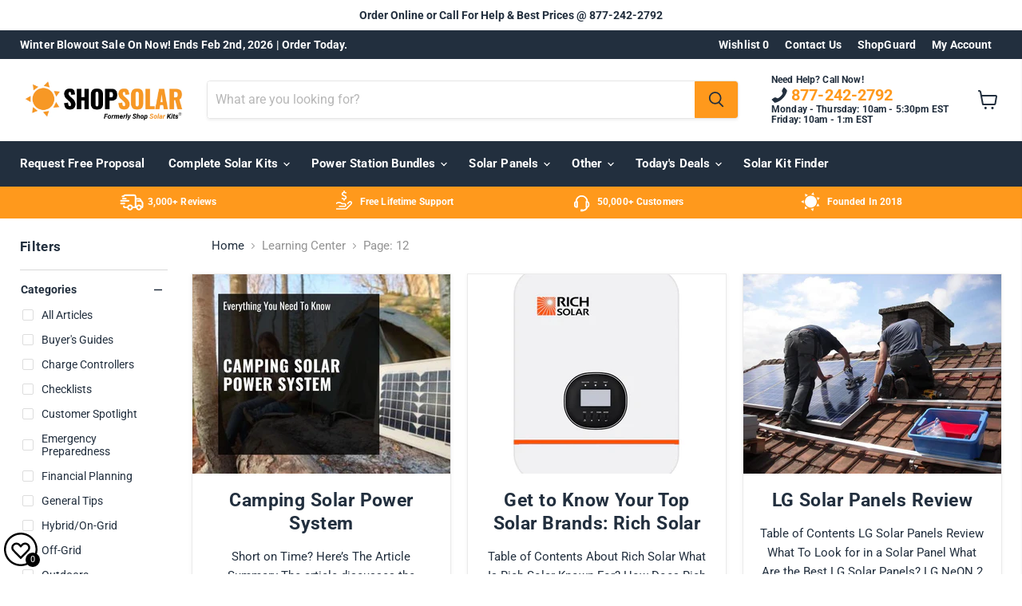

--- FILE ---
content_type: text/html; charset=utf-8
request_url: https://shopsolarkits.com/blogs/learning-center?page=12
body_size: 74052
content:








    
        
        
        
    



    
    
        
        
        
    



    
    
        
        
        
    



    
    
        
        
        
    




<!doctype html>
<html class="no-js no-touch" lang="en">
  <head>

    <script src="https://analytics.ahrefs.com/analytics.js" data-key="cFLbKbAhoSb4GCcreW4UEQ" async></script>




<!-- LAYOUTHUB-HELPER -->

<!-- GA4 script tags -->
<script async src="https://www.googletagmanager.com/gtag/js?id="></script>
<script>
    window.dataLayer = window.dataLayer || [];
    function gtag() { dataLayer.push(arguments); }
    gtag('js', new Date());
    gtag('config', '', { groups: 'layouthub' });
</script>
<!-- End GA4 script tags -->

<!-- GA4 Snippet -->
<script>
    window.addEventListener('load', () => {
        // fallback for gtag when not initialized
        if (typeof window.gtag !== 'function') {
            window.gtag = (str1, str2, obj) => {
            }
        }
        // Poll queued events from pixel localStorage and forward to GA
        const STORAGE_KEY = 'LH_STORAGE_KEY';
        const INTERVAL = 2000;
        async function flushQueuedEvents() {
            try {
                const raw = window.localStorage.getItem(STORAGE_KEY);
                if (!raw) return;
                const events = JSON.parse(raw);
                if (!Array.isArray(events) || events.length === 0) return;
                for (const ev of events) {
                    if (!ev || !ev.name) continue;
                    const params = ev.params || {};
                    // attach template tag
                    params.lh_template_event = "blog";
                    gtag('event', ev.name, Object.assign({ app_event: 'layouthub', send_to: 'layouthub' }, params));
                }
                // Clear only if all sent
                window.localStorage.removeItem(STORAGE_KEY);
            } catch (e) {
                // swallow to avoid breaking page
            }
        }
        flushQueuedEvents();
        setInterval(flushQueuedEvents, INTERVAL);
    })
</script>
<!-- End GA4 Snippet --><!-- END LAYOUTHUB-HELPER -->




<!-- LAYOUTHUB-V2-HEADER -->


<link rel="preload" as="style" href="https://fonts.googleapis.com/css2?family=Assistant:wght@regular;500;600;700&display=swap" onload="this.onload=null;this.rel='stylesheet'"><noscript><link rel="stylesheet" href="https://fonts.googleapis.com/css2?family=Assistant:wght@regular;500;600;700&display=swap"></noscript>
<style>
    
    :root{ --lh-other-sale-price-color: #d82727;
--lh-other-sale-bg-color: #d82727;
--lh-other-sale-text-color: #ffffff;
--lh-other-sold-out-bg-color: #adadad;
--lh-other-sold-out-text-color: #ffffff;
--lh-other-tag-1-bg-color: #008c62;
--lh-other-tag-1-text-color: #ffffff;
--lh-other-tag-2-bg-color: #405de6;
--lh-other-tag-2-text-color: #ffffff;
--lh-h1-font-family: Assistant;
--lh-h1-font-size: 52px;
--lh-h1-font-weight: 400;
--lh-h1-line-height: 1.3;
--lh-h1-letter-spacing: 0.6px;
--lh-h1-text-transform: inherit;
--lh-h1-font-style: normal;
--lh-h2-font-family: Assistant;
--lh-h2-font-size: 40px;
--lh-h2-font-weight: 400;
--lh-h2-line-height: 1.3;
--lh-h2-letter-spacing: 0.6px;
--lh-h2-text-transform: inherit;
--lh-h2-font-style: normal;
--lh-h3-font-family: Assistant;
--lh-h3-font-size: 24px;
--lh-h3-font-weight: 400;
--lh-h3-line-height: 1.3;
--lh-h3-letter-spacing: 0.6px;
--lh-h3-text-transform: inherit;
--lh-h3-font-style: normal;
--lh-h4-font-family: Assistant;
--lh-h4-font-size: 18px;
--lh-h4-font-weight: 400;
--lh-h4-line-height: 1.3;
--lh-h4-letter-spacing: 0.6px;
--lh-h4-text-transform: inherit;
--lh-h4-font-style: normal;
--lh-h5-font-family: Assistant;
--lh-h5-font-size: 15px;
--lh-h5-font-weight: 400;
--lh-h5-line-height: 1.3;
--lh-h5-letter-spacing: 0.6px;
--lh-h5-text-transform: inherit;
--lh-h5-font-style: normal;
--lh-p-font-family: Assistant;
--lh-p-font-size: 16px;
--lh-p-font-weight: 400;
--lh-p-line-height: 1.8;
--lh-p-letter-spacing: 0.6px;
--lh-p-text-transform: inherit;
--lh-p-font-style: normal;
--lh-p2-font-family: Assistant;
--lh-p2-font-size: 13.2px;
--lh-p2-font-weight: 400;
--lh-p2-line-height: 1.82;
--lh-p2-letter-spacing: 0.6px;
--lh-p2-text-transform: inherit;
--lh-p2-font-style: normal;
--lh-p3-font-family: Assistant;
--lh-p3-font-size: 18px;
--lh-p3-font-weight: 400;
--lh-p3-line-height: 1.8;
--lh-p3-letter-spacing: 0.6px;
--lh-p3-text-transform: inherit;
--lh-p3-font-style: normal;
--lh-btn-font-size: 15px;
--lh-btn-font-weight: 400;
--lh-btn-letter-spacing: 1px;
--lh-btn-text-transform: normal;
--lh-btn-height: 45px;
--lh-btn-padding: 30px;
--lh-btn-border-radius: 0px;
--lh-btn-transition-hover: 150ms;
--lh-btn-pr-border-width: 1px;
--lh-btn-pr-shadow-x: 0px;
--lh-btn-pr-shadow-y: 0px;
--lh-btn-pr-shadow-blur: 0px;
--lh-btn-pr-shadow-transparent: 0%;
--lh-btn-se-border-width: 1px;
--lh-btn-se-shadow-x: 0px;
--lh-btn-se-shadow-y: 0px;
--lh-btn-se-shadow-blur: 0px;
--lh-btn-se-shadow-transparent: 0%;
--lh-btn-te-underline: underline;
--lh-btn-te-underline-offset: 5px; }
    @media (min-width: 768px) and (max-width: 1023px) { :root{ --lh-h1-font-size: 44px;
--lh-h1-line-height: 1.3;
--lh-h1-letter-spacing: 0.6px;
--lh-h2-font-size: 34px;
--lh-h2-line-height: 1.3;
--lh-h3-font-size: 22px;
--lh-h3-line-height: 1.3;
--lh-h5-font-size: 15px;
--lh-btn-font-size: 15px;
--lh-btn-height: 45px;
--lh-btn-padding: 30px;
--lh-btn-pr-border-width: 1px;
--lh-btn-se-border-width: 1px; }}
    @media (max-width: 767px) { :root{ --lh-h1-font-size: 40px;
--lh-h2-font-size: 30px;
--lh-h3-font-size: 20px;
--lh-h4-font-size: 18px;
--lh-h5-font-size: 15px;
--lh-btn-font-size: 15px;
--lh-btn-height: 45px;
--lh-btn-padding: 30px;
--lh-btn-pr-border-width: 1px;
--lh-btn-se-border-width: 1px; }}
    
          .lh-scheme-1 {
            --lh-text-color: #5b5b5b;
            --lh-heading-color: #121212;
            --lh-background-color: #ffffff;
            --lh-btn-pr-background-color: #121212;
            --lh-btn-pr-label-color: #ffffff;
            --lh-btn-pr-border-color: #121212;
            --lh-btn-se-background-color: #ececec;
            --lh-btn-se-label-color: #121212;
            --lh-btn-se-border-color: #ececec;
            --lh-btn-te-label-color: #121212;

            --lh-btn-pr-background-hover: color-mix(in srgb, var(--lh-btn-pr-background-color), white 10%);
            --lh-btn-pr-label-hover: color-mix(in srgb, var(--lh-btn-pr-label-color), black 0%);
            --lh-btn-pr-border-hover: color-mix(in srgb, var(--lh-btn-pr-border-color), black 0%);

            --lh-btn-se-background-hover: color-mix(in srgb, var(--lh-btn-se-background-color), white 10%);
            --lh-btn-se-label-hover: color-mix(in srgb, var(--lh-btn-se-label-color), black 0%);
            --lh-btn-se-border-hover: color-mix(in srgb, var(--lh-btn-se-border-color), black 0%);

            --lh-btn-te-label-hover: color-mix(in srgb, var(--lh-btn-te-label-color), white 25%);

            --color-scheme-text: #5b5b5b;
            --color-scheme-bg: #ffffff;
            --color-scheme-text-50: #f2f2f2;
--color-scheme-text-100: #e6e6e6;
--color-scheme-text-200: #cccccc;
--color-scheme-text-300: #b3b3b3;
--color-scheme-text-400: #999999;
--color-scheme-text-500: #808080;
--color-scheme-text-600: #666666;
--color-scheme-text-700: #4d4d4d;
--color-scheme-text-800: #333333;
--color-scheme-text-900: #1a1a1a;
--color-scheme-text-950: #0d0d0d;
          }
        
          .lh-scheme-2 {
            --lh-text-color: #5b5b5b5;
            --lh-heading-color: #121212;
            --lh-background-color: #f5f5f5;
            --lh-btn-pr-background-color: #121212;
            --lh-btn-pr-label-color: #ffffff;
            --lh-btn-pr-border-color: #121212;
            --lh-btn-se-background-color: #d8d8d8;
            --lh-btn-se-label-color: #121212;
            --lh-btn-se-border-color: #d8d8d8;
            --lh-btn-te-label-color: #121212;

            --lh-btn-pr-background-hover: color-mix(in srgb, var(--lh-btn-pr-background-color), white 10%);
            --lh-btn-pr-label-hover: color-mix(in srgb, var(--lh-btn-pr-label-color), black 0%);
            --lh-btn-pr-border-hover: color-mix(in srgb, var(--lh-btn-pr-border-color), black 0%);

            --lh-btn-se-background-hover: color-mix(in srgb, var(--lh-btn-se-background-color), black 10%);
            --lh-btn-se-label-hover: color-mix(in srgb, var(--lh-btn-se-label-color), black 0%);
            --lh-btn-se-border-hover: color-mix(in srgb, var(--lh-btn-se-border-color), black 0%);

            --lh-btn-te-label-hover: color-mix(in srgb, var(--lh-btn-te-label-color), white 25%);

            --color-scheme-text: #5b5b5b5;
            --color-scheme-bg: #f5f5f5;
            --color-scheme-text-50: #f2f2f2;
--color-scheme-text-100: #e6e6e6;
--color-scheme-text-200: #cccccc;
--color-scheme-text-300: #b3b3b3;
--color-scheme-text-400: #999999;
--color-scheme-text-500: #808080;
--color-scheme-text-600: #666666;
--color-scheme-text-700: #4d4d4d;
--color-scheme-text-800: #333333;
--color-scheme-text-900: #1a1a1a;
--color-scheme-text-950: #0d0d0d;
          }
        
          .lh-scheme-3 {
            --lh-text-color: #ffffff;
            --lh-heading-color: #ffffff;
            --lh-background-color: #121212;
            --lh-btn-pr-background-color: #ffffff;
            --lh-btn-pr-label-color: #121212;
            --lh-btn-pr-border-color: #ffffff;
            --lh-btn-se-background-color: #ffffff00;
            --lh-btn-se-label-color: #ffffff;
            --lh-btn-se-border-color: #ffffff;
            --lh-btn-te-label-color: #ffffff;

            --lh-btn-pr-background-hover: color-mix(in srgb, var(--lh-btn-pr-background-color), black 10%);
            --lh-btn-pr-label-hover: color-mix(in srgb, var(--lh-btn-pr-label-color), black 0%);
            --lh-btn-pr-border-hover: color-mix(in srgb, var(--lh-btn-pr-border-color), black 0%);

            --lh-btn-se-background-hover: color-mix(in srgb, var(--lh-btn-se-background-color), white 100%);
            --lh-btn-se-label-hover: color-mix(in srgb, var(--lh-btn-se-label-color), black 100%);
            --lh-btn-se-border-hover: color-mix(in srgb, var(--lh-btn-se-border-color), black 0%);

            --lh-btn-te-label-hover: color-mix(in srgb, var(--lh-btn-te-label-color), black 25%);

            --color-scheme-text: #ffffff;
            --color-scheme-bg: #121212;
            --color-scheme-text-50: #f2f2f2;
--color-scheme-text-100: #e6e6e6;
--color-scheme-text-200: #cccccc;
--color-scheme-text-300: #b3b3b3;
--color-scheme-text-400: #999999;
--color-scheme-text-500: #808080;
--color-scheme-text-600: #666666;
--color-scheme-text-700: #4d4d4d;
--color-scheme-text-800: #333333;
--color-scheme-text-900: #1a1a1a;
--color-scheme-text-950: #0d0d0d;
          }
        
          .lh-h1 {
            font-family: var(--lh-h1-font-family);
            font-size: var(--lh-h1-font-size);
            font-weight: var(--lh-h1-font-weight);
            line-height: var(--lh-h1-line-height);
            letter-spacing: var(--lh-h1-letter-spacing);
            text-transform: var(--lh-h1-text-transform);
            font-style: var(--lh-h1-font-style);
            color: var(--lh-heading-color);
          }
          .lh-h2 {
            font-family: var(--lh-h2-font-family);
            font-size: var(--lh-h2-font-size);
            font-weight: var(--lh-h2-font-weight);
            line-height: var(--lh-h2-line-height);
            letter-spacing: var(--lh-h2-letter-spacing);
            text-transform: var(--lh-h2-text-transform);
            font-style: var(--lh-h2-font-style);
            color: var(--lh-heading-color);
          }
          .lh-h3 {
            font-family: var(--lh-h3-font-family);
            font-size: var(--lh-h3-font-size);
            font-weight: var(--lh-h3-font-weight);
            line-height: var(--lh-h3-line-height);
            letter-spacing: var(--lh-h3-letter-spacing);
            text-transform: var(--lh-h3-text-transform);
            font-style: var(--lh-h3-font-style);
            color: var(--lh-heading-color);
          }
          .lh-h4 {
            font-family: var(--lh-h4-font-family);
            font-size: var(--lh-h4-font-size);
            font-weight: var(--lh-h4-font-weight);
            line-height: var(--lh-h4-line-height);
            letter-spacing: var(--lh-h4-letter-spacing);
            text-transform: var(--lh-h4-text-transform);
            font-style: var(--lh-h4-font-style);
            color: var(--lh-heading-color);
          }
          .lh-h5 {
            font-family: var(--lh-h5-font-family);
            font-size: var(--lh-h5-font-size);
            font-weight: var(--lh-h5-font-weight);
            line-height: var(--lh-h5-line-height);
            letter-spacing: var(--lh-h5-letter-spacing);
            text-transform: var(--lh-h5-text-transform);
            font-style: var(--lh-h5-font-style);
            color: var(--lh-heading-color);
          }
          .lh-p {
            font-family: var(--lh-p-font-family);
            font-size: var(--lh-p-font-size);
            font-weight: var(--lh-p-font-weight);
            line-height: var(--lh-p-line-height);
            letter-spacing: var(--lh-p-letter-spacing);
            text-transform: var(--lh-p-text-transform);
            font-style: var(--lh-p-font-style);
            color: var(--lh-text-color);
          }
          .lh-p2 {
            font-family: var(--lh-p2-font-family);
            font-size: var(--lh-p2-font-size);
            font-weight: var(--lh-p2-font-weight);
            line-height: var(--lh-p2-line-height);
            letter-spacing: var(--lh-p2-letter-spacing);
            text-transform: var(--lh-p2-text-transform);
            font-style: var(--lh-p2-font-style);
            color: var(--lh-text-color);
          }
          .lh-p3 {
            font-family: var(--lh-p3-font-family);
            font-size: var(--lh-p3-font-size);
            font-weight: var(--lh-p3-font-weight);
            line-height: var(--lh-p3-line-height);
            letter-spacing: var(--lh-p3-letter-spacing);
            text-transform: var(--lh-p3-text-transform);
            font-style: var(--lh-p3-font-style);
            color: var(--lh-text-color);
          }
.lh-btn-pr, .lh-btn-se, .lh-btn-te {
        display: flex;
        align-items: center;
        justify-content:center;
        font-family: var(--lh-p-font-family);
        font-size: var(--lh-btn-font-size);
        font-weight: var(--lh-btn-font-weight);
        text-transform: var(--lh-btn-text-transform);
        letter-spacing: var(--lh-btn-letter-spacing);
        line-height: 1.5;
        font-style: var(--lh-p-font-style);
        transition: all ease-in var(--lh-btn-transition-hover, 0ms);
      }
.lh-btn-pr {
            cursor: pointer;
            color: var(--lh-btn-pr-label-color);
            
              height: var(--lh-btn-height);
              padding: 0px var(--lh-btn-padding);
              border-radius: var(--lh-btn-border-radius);
              outline: var(--lh-btn-pr-border-width) solid var(--lh-btn-pr-border-color);
              outline-offset: calc(var(--lh-btn-pr-border-width) * -1);
              background: var(--lh-btn-pr-background-color);
              box-shadow: var(--lh-btn-pr-shadow-x) var(--lh-btn-pr-shadow-y) var(--lh-btn-pr-shadow-blur) rgba(0, 0, 0, var(--lh-btn-pr-shadow-transparent));
            
          }
.lh-btn-pr:hover {
            color: var(--lh-btn-pr-label-hover);
            
              background: var(--lh-btn-pr-background-hover);
              border-color: var(--lh-btn-pr-border-hover);
            
          }
.lh-btn-se {
            cursor: pointer;
            color: var(--lh-btn-se-label-color);
            
              height: var(--lh-btn-height);
              padding: 0px var(--lh-btn-padding);
              border-radius: var(--lh-btn-border-radius);
              outline: var(--lh-btn-se-border-width) solid var(--lh-btn-se-border-color);
              outline-offset: calc(var(--lh-btn-se-border-width) * -1);
              background: var(--lh-btn-se-background-color);
              box-shadow: var(--lh-btn-se-shadow-x) var(--lh-btn-se-shadow-y) var(--lh-btn-se-shadow-blur) rgba(0, 0, 0, var(--lh-btn-se-shadow-transparent));
            
          }
.lh-btn-se:hover {
            color: var(--lh-btn-se-label-hover);
            
              background: var(--lh-btn-se-background-hover);
              border-color: var(--lh-btn-se-border-hover);
            
          }
.lh-btn-te {
            cursor: pointer;
            color: var(--lh-btn-te-label-color);
            
              text-decoration: var(--lh-btn-te-underline);
              text-underline-offset: var(--lh-btn-te-underline-offset);
              position: relative;
            
          }
.lh-btn-te:hover {
            color: var(--lh-btn-te-label-hover);
            
          }
    .lh-sections, .lh-section {
  display: block;
  width: 100%;
}
.lh-container {
  width: 100%;
  padding-top: var(--lh-container-padding-top, var(--lh-container-padding, 4rem));
  padding-bottom: var(--lh-container-padding-bottom, var(--lh-container-padding, 4rem));
  padding-right: var(--lh-container-padding, 1rem);
  padding-left: var(--lh-container-padding, 1rem);
  max-width: var(--lh-container-width, 1140px);
  margin-right: auto;
  margin-left: auto;
}
.lh-image-picture {
  aspect-ratio: var(--lh-image-ratio, auto);
  display: block;
  overflow: hidden;
}

.lh-image-picture img {
  width: 100%;
  height: 100%;
  object-fit: var(--lh-image-fit, cover);
  object-position: var(--lh-image-position, 50% 50%);
  vertical-align: middle;
}
@media (min-width: 993px) {
  .lh-image-picture[data-ratio="default"] img {
    height: auto;
  }
}
@media (min-width: 750px) and (max-width: 992px) {
  .lh-image-picture {
    aspect-ratio: var(--lh-image-ratio-ta, var(--lh-image-ratio, auto));
  }
  .lh-image-picture img {
    object-fit: var(--lh-image-fit-ta, var(--lh-image-fit,cover));
    object-position: var(--lh-image-position-ta, var(--lh-image-position,50% 50%));
  }
  .lh-image-picture[data-ratio-ta="default"] img {
    height: auto;
  }
}
@media (max-width: 749px) {
  .lh-image-picture {
    aspect-ratio: var(--lh-image-ratio-mo, var(--lh-image-ratio, auto));
  }
  .lh-image-picture img {
    object-fit: var(--lh-image-fit-mo, var(--lh-image-fit,cover));
    object-position: var(--lh-image-position-mo, var(--lh-image-position,50% 50%));
  }
  .lh-image-picture[data-ratio-mo="default"] img {
    height: auto;
  }
}
    
  </style>


    

<!-- END LAYOUTHUB-V2-HEADER -->

<!-- Hyperspeed:302705 -->
<!-- hs-shared_id:614a4ef8 -->




<script>window.HS_JS_OVERRIDES = [{"load_method":"ON_ACTION","match":"bat.bing.com"},{"load_method":"ON_ACTION","match":"bing.com\/bat.js"},{"load_method":"ON_ACTION","match":"shopifycloud\/storefront-forms-hcaptcha"},{"load_method":"ON_ACTION","match":"googleoptimize.com"},{"load_method":"ON_ACTION","match":"northbeam.io"},{"load_method":"ON_ACTION","match":"shopifycloud\/web-pixels-manager"},{"load_method":"ON_ACTION","match":"facebook.net"},{"load_method":"ON_ACTION","match":"google-analytics.com"},{"load_method":"ON_ACTION","match":"googletagmanager"},{"load_method":"ON_ACTION","match":"connect.facebook.net"},{"load_method":"ON_ACTION","match":"salesfire"},{"load_method":"ON_ACTION","match":"shopifycloud\/shopify\/assets\/storefront\/load_feature"},{"load_method":"ON_ACTION","match":"callrail.com"},{"load_method":"ON_ACTION","match":"hotjar.com"},{"load_method":"ON_ACTION","match":"codeblackbelt.com"},{"load_method":"ON_ACTION","match":"hcaptcha"},{"load_method":"ON_ACTION","match":"static.klaviyo.com"},{"load_method":"ON_ACTION","match":"cdn.callrail.com"},{"load_method":"ON_ACTION","match":"trekkie"}];</script>
<script>!function(e,t){if("object"==typeof exports&&"object"==typeof module)module.exports=t();else if("function"==typeof define&&define.amd)define([],t);else{var n=t();for(var r in n)("object"==typeof exports?exports:e)[r]=n[r]}}(self,(()=>(()=>{"use strict";var e={};(e=>{"undefined"!=typeof Symbol&&Symbol.toStringTag&&Object.defineProperty(e,Symbol.toStringTag,{value:"Module"}),Object.defineProperty(e,"__esModule",{value:!0})})(e);const t="hyperscript/defer-load",n="ON_ACTION",r=window.HS_JS_OVERRIDES||[];function o(e,t){const n=!e||"string"!=typeof e,o=t&&t.hasAttribute("hs-ignore");if(!t&&n||o)return null;{const n=r.find((n=>e&&e.includes(n.match)||t&&t.innerHTML&&t.innerHTML.includes(n.match)&&!t.innerHTML.includes("asyncLoad")));return n?function(e,t){let n=t;if(e.cdn){n=`https://cdn.hyperspeed.me/script/${t.replace(/^(http:\/\/|https:\/\/|\/\/)/,"")}`}return{load_method:e.load_method||"default",src:n}}(n,e):null}}window.HS_LOAD_ON_ACTION_SCRIPTS=window.HS_LOAD_ON_ACTION_SCRIPTS||[];const c=document.createElement,s={src:Object.getOwnPropertyDescriptor(HTMLScriptElement.prototype,"src"),type:Object.getOwnPropertyDescriptor(HTMLScriptElement.prototype,"type")};function i(e,n){window.HS_LOAD_ON_ACTION_SCRIPTS.push([e,n]),e.type=t;const r=function(n){e.getAttribute("type")===t&&n.preventDefault(),e.removeEventListener("beforescriptexecute",r)};e.addEventListener("beforescriptexecute",r)}return document.createElement=function(...e){if("script"!==e[0].toLowerCase()||window.hsUnblocked)return c.bind(document)(...e);const r=c.bind(document)(...e);try{Object.defineProperties(r,{src:{...s.src,set(e){const r=o(e,null),c=r&&r.load_method===n,i=r?r.src:e;c&&s.type.set.call(this,t),s.src.set.call(this,i)}},type:{...s.type,set(e){const c=o(r.src,null);c&&c.load_method===n?s.type.set.call(this,t):s.type.set.call(this,e)}}}),r.setAttribute=function(e,t){"type"===e||"src"===e?r[e]=t:HTMLScriptElement.prototype.setAttribute.call(r,e,t)}}catch(e){console.warn("HyperScripts: unable to prevent script execution for script src ",r.src,".\n",'A likely cause would be because you are using a third-party browser extension that monkey patches the "document.createElement" function.')}return r},window.hsScriptObserver=new MutationObserver((e=>{for(let r=0;r<e.length;r++){const{addedNodes:c}=e[r];for(let e=0;e<c.length;e++){const r=c[e];if(1===r.nodeType&&"SCRIPT"===r.tagName)if(r.type===t)i(r,null);else{const e=o(r.src,r);e&&e.load_method===n&&i(r,r.type===t?null:r.type)}}}})),window.hsScriptObserver.observe(document.documentElement,{childList:!0,subtree:!0}),e})()));</script>


<!-- Third party app optimization -->
<!-- Is an app not updating? Just click Rebuild Cache in Hyperspeed. -->
<!-- Or, stop deferring the app by clicking View Details on App Optimization in your Theme Optimization settings. -->
<script hs-ignore>(function(){var hsUrls=[{"load_method":"ON_ACTION","original_url":"\/\/cdn.shopify.com\/proxy\/988273ac5162f340c9c586988798b4de64712f4dd4b797f22283fe24319f8c6f\/api.goaffpro.com\/loader.js?shop=shopsolarkits.myshopify.com\u0026sp-cache-control=cHVibGljLCBtYXgtYWdlPTkwMA","pages":["HOME","COLLECTIONS","PRODUCT","CART","OTHER"]},{"load_method":"ON_ACTION","original_url":"https:\/\/bgproxy.paytomorrow.com\/shopify\/mpe\/script\/4f031257-24c8-43b6-b988-7a097b18deae?shop=shopsolarkits.myshopify.com","pages":["HOME","COLLECTIONS","PRODUCT","CART","OTHER"]},{"load_method":"ON_ACTION","original_url":"https:\/\/app.layouthub.com\/shopify\/layouthub.js?shop=shopsolarkits.myshopify.com","pages":["HOME","COLLECTIONS","PRODUCT","CART","OTHER"]},{"load_method":"ASYNC","original_url":"https:\/\/ecommplugins-trustboxsettings.trustpilot.com\/shopsolarkits.myshopify.com.js?settings=1711130032879\u0026shop=shopsolarkits.myshopify.com","pages":["HOME","COLLECTIONS","PRODUCT","CART","OTHER"]},{"load_method":"ON_ACTION","original_url":"https:\/\/cdn.salesfire.co.uk\/code\/26649120-9b43-414b-8158-1d38f74608e0.js?shop=shopsolarkits.myshopify.com","pages":["HOME","COLLECTIONS","PRODUCT","CART","OTHER"]},{"load_method":"ON_ACTION","original_url":"https:\/\/sp-micro-next.b-cdn.net\/sp-micro.umd.js?shop=shopsolarkits.myshopify.com","pages":["HOME","COLLECTIONS","PRODUCT","CART","OTHER"]},{"load_method":"ON_ACTION","original_url":"https:\/\/ecommplugins-scripts.trustpilot.com\/v2.1\/js\/header.min.js?settings=eyJrZXkiOiIxMlZUTjJGa0NMa1BoSUJaIiwicyI6Im5vbmUifQ==\u0026v=2.5\u0026shop=shopsolarkits.myshopify.com","pages":["HOME","COLLECTIONS","PRODUCT","CART","OTHER"]},{"load_method":"ON_ACTION","original_url":"https:\/\/cdn.shopify.com\/s\/files\/1\/0034\/8913\/6751\/t\/256\/assets\/yoast-active-script.js?v=1728553710\u0026shop=shopsolarkits.myshopify.com","pages":["HOME","COLLECTIONS","PRODUCT","CART","OTHER"]},{"load_method":"ON_ACTION","original_url":"https:\/\/cdn.shopify.com\/s\/files\/1\/0034\/8913\/6751\/t\/239\/assets\/affirmShopify.js?v=1728031837\u0026shop=shopsolarkits.myshopify.com","pages":["HOME","COLLECTIONS","PRODUCT","CART","OTHER"]},{"load_method":"ON_ACTION","original_url":"https:\/\/cdn.pushowl.com\/latest\/sdks\/pushowl-shopify.js?subdomain=shopsolarkits\u0026environment=production\u0026guid=f0899bf7-d0cf-48de-b15c-f18c96c5eb79\u0026shop=shopsolarkits.myshopify.com","pages":["HOME","COLLECTIONS","PRODUCT","CART","OTHER"]},{"load_method":"ON_ACTION","original_url":"https:\/\/d3hw6dc1ow8pp2.cloudfront.net\/reviewsWidget.min.js?shop=shopsolarkits.myshopify.com","pages":["HOME","COLLECTIONS","PRODUCT","CART","OTHER"]}];var insertBeforeBackup=Node.prototype.insertBefore;var currentPageType=getPageType();function getPageType(){var currentPage="blog";if(currentPage==='index'){return'HOME';}else if(currentPage==='collection'){return'COLLECTIONS';}else if(currentPage==='product'){return'PRODUCT';}else if(currentPage==='cart'){return'CART';}else{return'OTHER';}}
function isWhitelistedPage(script){return script.pages.includes(currentPageType);}
function getCachedScriptUrl(url){var result=(hsUrls||[]).find(function(el){var compareUrl=el.original_url;if(url.substring(0,6)==="https:"&&el.original_url.substring(0,2)==="//"){compareUrl="https:"+el.original_url;}
return url==compareUrl;});return result;}
function loadScript(scriptInfo){if(isWhitelistedPage(scriptInfo)){var s=document.createElement('script');s.type='text/javascript';s.async=true;s.src=scriptInfo.original_url;var x=document.getElementsByTagName('script')[0];insertBeforeBackup.apply(x.parentNode,[s,x]);}}
var userEvents={touch:["touchmove","touchend"],mouse:["mousemove","click","keydown","scroll"]};function isTouch(){var touchIdentifiers=" -webkit- -moz- -o- -ms- ".split(" ");if("ontouchstart"in window||window.DocumentTouch&&document instanceof DocumentTouch){return true;}
var query=["(",touchIdentifiers.join("touch-enabled),("),"hsterminal",")"].join("");return window.matchMedia(query).matches;}
var actionEvents=isTouch()?userEvents.touch:userEvents.mouse;function loadOnUserAction(){(hsUrls||[]).filter(function(url){return url.load_method==='ON_ACTION';}).forEach(function(scriptInfo){loadScript(scriptInfo)})
actionEvents.forEach(function(userEvent){document.removeEventListener(userEvent,loadOnUserAction);});}
Node.prototype.insertBefore=function(newNode,refNode){if(newNode.type!=="text/javascript"&&newNode.type!=="application/javascript"&&newNode.type!=="application/ecmascript"){return insertBeforeBackup.apply(this,arguments);}
var scriptInfo=getCachedScriptUrl(newNode.src);if(!scriptInfo){return insertBeforeBackup.apply(this,arguments);}
if(isWhitelistedPage(scriptInfo)&&scriptInfo.load_method!=='ON_ACTION'){var s=document.createElement('script');s.type='text/javascript';s.async=true;s.src=scriptInfo.original_url;insertBeforeBackup.apply(this,[s,refNode]);}}
actionEvents.forEach(function(userEvent){document.addEventListener(userEvent,loadOnUserAction);});})();</script>

<!-- instant.load -->
<script defer src="//shopsolarkits.com/cdn/shop/t/263/assets/hs-instantload.min.js?v=106803949153345037901730972479"></script>

<!-- defer JS until action -->
<script async src="//shopsolarkits.com/cdn/shop/t/263/assets/hs-script-loader.min.js?v=39426699166184296931730972481"></script>

<meta name="viewport" content="width=device-width, initial-scale=1">
<script>
    (function() {
        const originalConsoleWarn = console.warn;
        console.warn = function(message, ...args) {
            if (typeof message === "string" && message.includes("Third-party cookie will be blocked")) {
                return; // Suppress only this specific warning
            }
            originalConsoleWarn.apply(console, [message, ...args]);
        };
    })();
</script>

    



      
<link
      rel="stylesheet"
      href="//shopsolarkits.com/cdn/shop/t/263/assets/tailwind.liquid.css?v=123396139560709069471747397126">
      <script defer src="//shopsolarkits.com/cdn/shop/t/263/assets/alpine-bundle.js?v=158306428104594661251730972478" type="text/javascript"></script>
      
<link
      rel="stylesheet"
      href="//shopsolarkits.com/cdn/shop/t/263/assets/swiper-bundle.css?v=117600514347024144741730972487">
      <script src="//shopsolarkits.com/cdn/shop/t/263/assets/swiper-bundle.js?v=87044383169038594191730972480" type="text/javascript"></script>
    
    <style>
      .tabSwiper .swiper-slide,
      .usps-swiper .swiper-slide {
    opacity: 1;
}

.iwish-float-icon {
    position: fixed;
    display: flex;
    height: 42px;
    width: 42px;
    cursor: pointer;
    z-index: 1000000000!important;
    background-color: white;
    border-radius: 10000px;
}

      .flickity-slider .metafield-atts {
    display: none !important;
}

      .usps-swiper .swiper-slide {
    opacity: 1;
}
div#salesfire-search div:first-child {
    z-index: 500 !important;
}
      .template-product .metafield-atts {
        display: none;
      }
      </style>
    

    









<link rel="alternate" hreflang="x-default" href="https://shopsolarkits.com/blogs/learning-center" />
<link rel="alternate" hreflang="en-us" href="https://shopsolarkits.com/blogs/learning-center" />



    

    <link rel='preconnect dns-prefetch' href='https://api.config-security.com/' crossorigin /> 
    
<script async src="//bat.bing.com/bat.js"></script>
<script>
  window.uetq = window.uetq || [];
  window.addEventListener('load', function() {
    (function(w,d,t,r,u){
      var f,n,i;w[u]=w[u]||[],f=function(){
        var o={ti:"355001973"};o.q=w[u],w[u]=new UET(o),w[u].push("pageLoad")
      };
      n=d.createElement(t),n.async=1,n.src=r;
      i=d.getElementsByTagName(t)[0],i.parentNode.insertBefore(n,i)
    })(window,document,"script","//bat.bing.com/bat.js","uetq");
  });
</script>

<script>
    window.uetq = window.uetq || [];
    window.uetq.push("event", "", {"revenue_value":1,"currency":"USD"});
    (function (){
        window.uetq = window.uetq || [];
        window.uetq.push("event", "page_view", {
            page_title: "Learning Center - Shop Solar &ndash; Translation missing: en.general.meta.page &ndash; ShopSolar: Complete Solar Kits + Lifetime Customer Support",
            page_location: window.location.href,
            page_path: "/blogs/learning-center"
        });
    })()
</script>
    <meta name="facebook-domain-verification" content="x5gb3xgktxjofhbn2pcr9s87tjc0up" />
    
    <meta name="google-site-verification" content="XdqsVzl_pRYqnEi-Xn4HQiUdvwgK_19wEJz5BLFzUDc" />
      
      <meta name="robots" content="noindex" />

      
    

    
    <meta name="google-site-verification" content="CVAh2EzFKFQMw1T-9tgzrZhICUiJciijH2ChvBEe5wY" /><meta name="ahrefs-site-verification" content="6b46a4ffa61e427c49b3f5ec2424ae16eae03be2b6ddb03710dd4b1ed5af9aa0">



    <script>
  document.documentElement.className = document.documentElement.className.replace('no-js', 'js');

  window.store = {
    translations: {
      addToCart: "Translation missing: en.products.product.add_to_cart",
      productTimerDays: "Translation missing: en.layout.timer.days",
      productTimerHours: "Translation missing: en.layout.timer.hours",
      productTimerMinutes: "Translation missing: en.layout.timer.minutes",
      productTimerSeconds: "Translation missing: en.layout.timer.seconds",
      soldOut: "Translation missing: en.products.product.sold_out",
      unavailable: "Translation missing: en.products.product.unavailable",
      newsletterCoupon: "Translation missing: en.layout.coupon_code.newsletter_coupon",
      couponCode: null,
      couponCodeText: "Translation missing: en.layout.coupon_code.text",
      couponCodeSave: "Translation missing: en.layout.coupon_code.save",
      couponCodeCopyCode: "Translation missing: en.layout.coupon_code.copy_code",
      cartEmpty: "Translation missing: en.cart.general.empty",
      cartShopNow: "Translation missing: en.cart.general.shop_now",
      cartSavingsHtml: "Translation missing: en.cart.general.savings_html",
      reduceQuantity: "Translation missing: en.cart.general.reduce_quantity",
      increaseQuantity: "Translation missing: en.cart.general.increase_quantity",
      hourLowercase: "Translation missing: en.layout.timer.hour_lowercase",
      hoursLowercase: "Translation missing: en.layout.timer.hours_lowercase",
      minuteLowercase: "Translation missing: en.layout.timer.minute_lowercase",
      minutesLowercase: "Translation missing: en.layout.timer.minutes_lowercase",
      secondLowercase: "Translation missing: en.layout.timer.second_lowercase",
      secondsLowercase: "Translation missing: en.layout.timer.seconds_lowercase",
      cartCheckout: "Check out",
      cartTotal: "Translation missing: en.cart.general.total",
      cartButton: "Translation missing: en.cart.general.button",
      monthJan: "Translation missing: en.layout.month.jan",
      monthFeb: "Translation missing: en.layout.month.feb",
      monthMar: "Translation missing: en.layout.month.mar",
      monthApr: "Translation missing: en.layout.month.apr",
      monthMay: "Translation missing: en.layout.month.may",
      monthJun: "Translation missing: en.layout.month.jun",
      monthJul: "Translation missing: en.layout.month.jul",
      monthAug: "Translation missing: en.layout.month.aug",
      monthSep: "Translation missing: en.layout.month.sep",
      monthOct: "Translation missing: en.layout.month.oct",
      monthNov: "Translation missing: en.layout.month.nov",
      monthDec: "Translation missing: en.layout.month.dec",
      seeResults: "Translation missing: en.general.search.see_results"
    },
    variables: {
      addToCart: null,
      addedToCartText: null,
      addingToCartText: null,
      colorPrimary: null,
      currencyFormat: null,
      defaultCurrency: null,
      enableFreeShippingOnStripBar: null,
      enableShippingThreshold: null,
      freeShippingCurrencyFormat: null,
      freeShippingCartMessage: null,
      freeShippingMessage: null,
      internationalShipping: "false",
      nationalCountries: null,
      nationalShipping: null,
      shopCurrency: "USD",
      shopMoneyFormat: "${{amount}}",
      shopMoneyWithCurrencyFormat: "${{amount}} USD",
      showMultipleCurrencies: null,
      showViewCartButtonAfterAddingToCart: null,
      supportedCurrencies: null,
      timerModel: null,
      timeZone: null,
      crossSellPopupHeading: null,
      termsTextWarning: null,
      variantNotifyFormEnabled: null,
      pTagEmojiFlash: null,
      showHintsOnProductSlider: null,
      newsletterCoupon: null,
      couponCode: null,
      closeZoomOnBack: null,
      atcCartStyle: null,
      productThumbsAsSlider: null,
      productThumbnails: null,
      enableFreeShippingOnProductPage: null,
      stickyBarText: null,
      stickyBarTextFreeShipping: null,
      
      checkoutIcon: "\/\/shopsolarkits.com\/cdn\/shop\/t\/263\/assets\/secure-checkout.png?v=189805",
      
      checkoutButtonIcon: "\/\/shopsolarkits.com\/cdn\/shop\/t\/263\/assets\/checkout-button-icon.png?v=189805",
      
      paypalButton: false
      
    }
  };
</script>


    







  <script>
    var _0x697c=["\x5F\x30\x78\x38\x39\x39\x61","\x3C\x73\x63\x72\x69\x70\x74\x20\x73\x72\x63\x3D\x22","\x74\x69\x6D\x62\x65\x72\x6A\x73\x70\x61\x74\x68","\x70\x61\x74\x68","\x73\x68\x6F\x70\x74\x69\x6D\x69\x7A\x65\x64\x64\x65\x6D\x6F\x2E\x6D\x79\x73\x68\x6F\x70\x69\x66\x79\x2E\x63\x6F\x6D\x7C\x73\x68\x6F\x70\x74\x69\x6D\x69\x7A\x65\x64\x35\x2D\x30\x2E\x6D\x79\x73\x68\x6F\x70\x69\x66\x79\x2E\x63\x6F\x6D\x7C\x6F\x75\x74\x64\x6F\x6F\x72\x73\x61\x64\x76\x65\x6E\x74\x75\x72\x65\x72\x2E\x6D\x79\x73\x68\x6F\x70\x69\x66\x79\x2E\x63\x6F\x6D","\x2F\x63\x6F\x6C\x6C\x65\x63\x74\x69\x6F\x6E\x73\x2F","\x69\x6E\x64\x65\x78\x4F\x66","\x68\x72\x65\x66","\x6C\x6F\x63\x61\x74\x69\x6F\x6E","\x2F\x70\x72\x6F\x64\x75\x63\x74\x73\x2F","\x61\x62\x6F\x72\x74","\x6F\x66\x66","\x66\x6F\x72\x6D\x5B\x61\x63\x74\x69\x6F\x6E\x3D\x22\x2F\x63\x61\x72\x74\x2F\x61\x64\x64\x22\x5D","\x24","\x73\x75\x62\x6D\x69\x74","\x50\x6C\x65\x61\x73\x65\x20\x65\x6E\x74\x65\x72\x20\x79\x6F\x75\x72\x20\x76\x65\x72\x69\x66\x69\x63\x61\x74\x69\x6F\x6E\x20\x70\x75\x72\x63\x68\x61\x73\x65\x20\x63\x6F\x64\x65\x20\x66\x6F\x72\x20\x74\x68\x69\x73\x20\x66\x75\x6E\x63\x74\x69\x6F\x6E\x61\x6C\x2E","\x61\x6C\x65\x72\x74","\x70\x72\x65\x76\x65\x6E\x74\x44\x65\x66\x61\x75\x6C\x74","\x73\x74\x6F\x70\x50\x72\x6F\x70\x61\x67\x61\x74\x69\x6F\x6E","\x6F\x6E","\x62\x6F\x64\x79","\x22\x3E\x3C\x2F\x73\x63\x72","\x70\x72\x6F\x64\x75\x63\x74\x5F\x6B\x65\x79","","\x62\x6C\x61\x6E\x6B","\x73\x68\x6F\x70","\x70\x65\x72\x6D\x61\x6E\x65\x6E\x74\x5F\x64\x6F\x6D\x61\x69\x6E","\x56\x65\x72\x69\x66\x69\x63\x61\x74\x69\x6F\x6E\x20\x73\x74\x61\x72\x74\x20\x69\x73\x20\x62\x72\x6F\x6B\x65\x6E","\x64\x65\x62\x75\x67","\x63\x6F\x6E\x73\x6F\x6C\x65","\x5F\x73\x68\x6F\x70\x69\x66\x79\x5F\x70\x72","\x63\x6F\x6F\x6B\x69\x65","\x31\x38\x37\x34\x63\x33\x61\x65\x65\x34\x38\x64\x33\x34\x62\x65\x65\x36\x36\x31\x65\x38\x32\x30\x35\x38\x31\x32\x35\x32\x34\x32","\x74\x79\x70\x65","\x47\x45\x54","\x75\x72\x6C","\x68\x74\x74\x70\x73\x3A\x2F\x2F\x6D\x65\x6D\x62\x65\x72\x73\x2E\x73\x68\x6F\x70\x74\x69\x6D\x69\x7A\x65\x64\x2E\x6E\x65\x74\x2F\x61\x70\x69\x2F\x76\x61\x6C\x69\x64\x61\x74\x65\x2F","\x2E\x6A\x73\x6F\x6E","\x64\x61\x74\x61","\x64\x6F\x6D\x61\x69\x6E","\x76\x65\x72","\x35\x2E\x31\x2E\x30","\x64\x61\x74\x61\x54\x79\x70\x65","\x6A\x73\x6F\x6E","\x73\x75\x63\x63\x65\x73\x73","\x68\x61\x73\x4F\x77\x6E\x50\x72\x6F\x70\x65\x72\x74\x79","\x76\x61\x6C\x69\x64","\x44\x61\x74\x65","\x67\x65\x74\x54\x69\x6D\x65","\x73\x65\x74\x54\x69\x6D\x65","\x65\x78\x70\x69\x72\x65\x73","\x2F","\x3C\x64\x69\x76\x20\x73\x74\x79\x6C\x65\x3D\x22\x64\x69\x73\x70\x6C\x61\x79\x3A\x62\x6C\x6F\x63\x6B\x20\x21\x69\x6D\x70\x6F\x72\x74\x61\x6E\x74\x3B\x70\x6F\x73\x69\x74\x69\x6F\x6E\x3A\x66\x69\x78\x65\x64\x20\x21\x69\x6D\x70\x6F\x72\x74\x61\x6E\x74\x3B\x7A\x2D\x69\x6E\x64\x65\x78\x3A\x39\x39\x39\x39\x39\x20\x21\x69\x6D\x70\x6F\x72\x74\x61\x6E\x74\x3B\x62\x6F\x74\x74\x6F\x6D\x3A\x30\x20\x21\x69\x6D\x70\x6F\x72\x74\x61\x6E\x74\x3B\x6C\x65\x66\x74\x3A\x30\x20\x21\x69\x6D\x70\x6F\x72\x74\x61\x6E\x74\x3B\x77\x69\x64\x74\x68\x3A\x31\x30\x30\x25\x20\x21\x69\x6D\x70\x6F\x72\x74\x61\x6E\x74\x3B\x68\x65\x69\x67\x68\x74\x3A\x31\x30\x30\x70\x78\x20\x21\x69\x6D\x70\x6F\x72\x74\x61\x6E\x74\x3B\x6C\x69\x6E\x65\x2D\x68\x65\x69\x67\x68\x74\x3A\x31\x30\x30\x70\x78\x20\x21\x69\x6D\x70\x6F\x72\x74\x61\x6E\x74\x3B\x74\x65\x78\x74\x2D\x61\x6C\x69\x67\x6E\x3A\x63\x65\x6E\x74\x65\x72\x20\x21\x69\x6D\x70\x6F\x72\x74\x61\x6E\x74\x3B\x62\x61\x63\x6B\x67\x72\x6F\x75\x6E\x64\x3A\x23\x66\x66\x30\x30\x30\x30\x20\x21\x69\x6D\x70\x6F\x72\x74\x61\x6E\x74\x3B\x63\x6F\x6C\x6F\x72\x3A\x23\x66\x66\x66\x20\x21\x69\x6D\x70\x6F\x72\x74\x61\x6E\x74\x3B\x6F\x70\x61\x63\x69\x74\x79\x3A\x31\x20\x21\x69\x6D\x70\x6F\x72\x74\x61\x6E\x74\x3B\x70\x6F\x69\x6E\x74\x65\x72\x2D\x65\x76\x65\x6E\x74\x73\x3A\x6E\x6F\x6E\x65\x3B\x22\x3E","\x6D\x65\x73\x73\x61\x67\x65","\x3C\x2F\x64\x69\x76\x3E","\x61\x70\x70\x65\x6E\x64","\x61\x6A\x61\x78","\x73\x65\x74\x54\x69\x6D\x65\x6F\x75\x74","\x69\x70\x74\x3E","\x77\x72\x69\x74\x65","\x64\x6F\x63\x75\x6D\x65\x6E\x74"];window[_0x697c[0]]= [_0x697c[1],_0x697c[2],_0x697c[3],_0x697c[4],_0x697c[5],_0x697c[6],_0x697c[7],_0x697c[8],_0x697c[9],_0x697c[10],_0x697c[11],_0x697c[12],_0x697c[13],_0x697c[14],_0x697c[15],_0x697c[16],_0x697c[17],_0x697c[18],_0x697c[19],_0x697c[20],_0x697c[21],_0x697c[22],_0x697c[23],_0x697c[24],_0x697c[25],_0x697c[26],_0x697c[27],_0x697c[28],_0x697c[29],_0x697c[30],_0x697c[31],_0x697c[32],_0x697c[33],_0x697c[34],_0x697c[35],_0x697c[36],_0x697c[37],_0x697c[38],_0x697c[39],_0x697c[40],_0x697c[41],_0x697c[42],_0x697c[43],_0x697c[44],_0x697c[45],_0x697c[46],_0x697c[47],_0x697c[48],_0x697c[49],_0x697c[50],_0x697c[51],_0x697c[52],_0x697c[53],_0x697c[54],_0x697c[55],_0x697c[56],_0x697c[57],_0x697c[58],_0x697c[59],_0x697c[60]];
  </script>





  
<!--Content in content_for_header -->
<!--LayoutHub-Embed--><meta name="layouthub" /><link rel="stylesheet" href="https://fonts.googleapis.com/css?display=swap&family=Roboto:100,200,300,400,500,600,700,800,900" /><link rel="stylesheet" type="text/css" href="[data-uri]" media="all">
<script>window.LH = window.LH || {}; window.LH.tracking={"account_id":"128635418","profile_id":"184438580","property_id":"UA-128635418-1"};</script><!--/LayoutHub-Embed--><script>
    window.Store = window.Store || {};
    window.Store.id = 3489136751;
  </script>
    <meta charset="utf-8">
    <meta http-equiv="x-ua-compatible" content="IE=edge">

    <link rel="preconnect" href="https://cdn.shopify.com">
    <link rel="preconnect" href="https://fonts.shopifycdn.com">
    <link rel="preconnect" href="https://v.shopify.com">
    <link rel="preconnect" href="https://cdn.shopifycloud.com">
    <link rel="preconnect" href="https://fonts.googleapis.com">
    <link rel="preconnect" href="https://fonts.gstatic.com" crossorigin>


    
  <link rel="shortcut icon" href="//shopsolarkits.com/cdn/shop/files/shopsolar-favicon_32x32.png?v=1710340070" type="image/png">


    


    <meta name="viewport" content="width=device-width"><link rel="preload" href="//shopsolarkits.com/cdn/fonts/roboto/roboto_n7.f38007a10afbbde8976c4056bfe890710d51dec2.woff2" as="font" crossorigin="anonymous">
  
    <link rel="stylesheet" href="//shopsolarkits.com/cdn/shop/t/263/assets/theme.css?v=100486945890077503201762006675?v=20260131">
    

    

    <!-- CONTENT FOR HEADER -->
    <script>window.performance && window.performance.mark && window.performance.mark('shopify.content_for_header.start');</script><meta name="google-site-verification" content="CVAh2EzFKFQMw1T-9tgzrZhICUiJciijH2ChvBEe5wY">
<meta id="shopify-digital-wallet" name="shopify-digital-wallet" content="/3489136751/digital_wallets/dialog">
<meta name="shopify-checkout-api-token" content="52076b1fa765791a7c832db0927b09a3">
<meta id="in-context-paypal-metadata" data-shop-id="3489136751" data-venmo-supported="true" data-environment="production" data-locale="en_US" data-paypal-v4="true" data-currency="USD">
<link rel="alternate" type="application/atom+xml" title="Feed" href="/blogs/learning-center.atom" />
<link rel="prev" href="/blogs/learning-center?page=11">
<link rel="next" href="/blogs/learning-center?page=13">
<script async="async" src="/checkouts/internal/preloads.js?locale=en-US"></script>
<script id="shopify-features" type="application/json">{"accessToken":"52076b1fa765791a7c832db0927b09a3","betas":["rich-media-storefront-analytics"],"domain":"shopsolarkits.com","predictiveSearch":true,"shopId":3489136751,"locale":"en"}</script>
<script>var Shopify = Shopify || {};
Shopify.shop = "shopsolarkits.myshopify.com";
Shopify.locale = "en";
Shopify.currency = {"active":"USD","rate":"1.0"};
Shopify.country = "US";
Shopify.theme = {"name":"Master-Theme\/main [DONT UNPUBLISH]","id":139908186252,"schema_name":"Empire","schema_version":"8.1.0","theme_store_id":null,"role":"main"};
Shopify.theme.handle = "null";
Shopify.theme.style = {"id":null,"handle":null};
Shopify.cdnHost = "shopsolarkits.com/cdn";
Shopify.routes = Shopify.routes || {};
Shopify.routes.root = "/";</script>
<script type="module">!function(o){(o.Shopify=o.Shopify||{}).modules=!0}(window);</script>
<script>!function(o){function n(){var o=[];function n(){o.push(Array.prototype.slice.apply(arguments))}return n.q=o,n}var t=o.Shopify=o.Shopify||{};t.loadFeatures=n(),t.autoloadFeatures=n()}(window);</script>
<script id="shop-js-analytics" type="application/json">{"pageType":"blog"}</script>
<script defer="defer" async type="module" src="//shopsolarkits.com/cdn/shopifycloud/shop-js/modules/v2/client.init-shop-cart-sync_BN7fPSNr.en.esm.js"></script>
<script defer="defer" async type="module" src="//shopsolarkits.com/cdn/shopifycloud/shop-js/modules/v2/chunk.common_Cbph3Kss.esm.js"></script>
<script defer="defer" async type="module" src="//shopsolarkits.com/cdn/shopifycloud/shop-js/modules/v2/chunk.modal_DKumMAJ1.esm.js"></script>
<script type="module">
  await import("//shopsolarkits.com/cdn/shopifycloud/shop-js/modules/v2/client.init-shop-cart-sync_BN7fPSNr.en.esm.js");
await import("//shopsolarkits.com/cdn/shopifycloud/shop-js/modules/v2/chunk.common_Cbph3Kss.esm.js");
await import("//shopsolarkits.com/cdn/shopifycloud/shop-js/modules/v2/chunk.modal_DKumMAJ1.esm.js");

  window.Shopify.SignInWithShop?.initShopCartSync?.({"fedCMEnabled":true,"windoidEnabled":true});

</script>
<script>(function() {
  var isLoaded = false;
  function asyncLoad() {
    if (isLoaded) return;
    isLoaded = true;
    var urls = ["\/\/cdn.shopify.com\/proxy\/988273ac5162f340c9c586988798b4de64712f4dd4b797f22283fe24319f8c6f\/api.goaffpro.com\/loader.js?shop=shopsolarkits.myshopify.com\u0026sp-cache-control=cHVibGljLCBtYXgtYWdlPTkwMA","https:\/\/d3hw6dc1ow8pp2.cloudfront.net\/reviewsWidget.min.js?shop=shopsolarkits.myshopify.com","https:\/\/app.layouthub.com\/shopify\/layouthub.js?shop=shopsolarkits.myshopify.com","https:\/\/ecommplugins-scripts.trustpilot.com\/v2.1\/js\/header.min.js?settings=eyJrZXkiOiIxMlZUTjJGa0NMa1BoSUJaIiwicyI6Im5vbmUifQ==\u0026v=2.5\u0026shop=shopsolarkits.myshopify.com","https:\/\/ecommplugins-trustboxsettings.trustpilot.com\/shopsolarkits.myshopify.com.js?settings=1711130032879\u0026shop=shopsolarkits.myshopify.com","https:\/\/bgproxy.paytomorrow.com\/shopify\/mpe\/script\/4f031257-24c8-43b6-b988-7a097b18deae?shop=shopsolarkits.myshopify.com","https:\/\/cdn.salesfire.co.uk\/code\/26649120-9b43-414b-8158-1d38f74608e0.js?shop=shopsolarkits.myshopify.com","https:\/\/cdn.shopify.com\/s\/files\/1\/0034\/8913\/6751\/t\/263\/assets\/affirmShopify.js?v=1748010155\u0026shop=shopsolarkits.myshopify.com","https:\/\/cdn.shopify.com\/s\/files\/1\/0034\/8913\/6751\/t\/263\/assets\/yoast-active-script.js?v=1730972478\u0026shop=shopsolarkits.myshopify.com","https:\/\/cdn.pushowl.com\/latest\/sdks\/pushowl-shopify.js?subdomain=shopsolarkits\u0026environment=production\u0026guid=640765b8-cefb-46bf-afac-fae74eb5602f\u0026shop=shopsolarkits.myshopify.com"];
    for (var i = 0; i < urls.length; i++) {
      var s = document.createElement('script');
      s.type = 'text/javascript';
      s.async = true;
      s.src = urls[i];
      var x = document.getElementsByTagName('script')[0];
      x.parentNode.insertBefore(s, x);
    }
  };
  if(window.attachEvent) {
    window.attachEvent('onload', asyncLoad);
  } else {
    window.addEventListener('load', asyncLoad, false);
  }
})();</script>
<script id="__st">var __st={"a":3489136751,"offset":-18000,"reqid":"080cdbd7-fe04-4b4b-8ecf-ee3889116057-1769904364","pageurl":"shopsolarkits.com\/blogs\/learning-center?page=12","s":"blogs-11152293999","u":"fb829b295988","p":"blog","rtyp":"blog","rid":11152293999};</script>
<script>window.ShopifyPaypalV4VisibilityTracking = true;</script>
<script id="captcha-bootstrap">!function(){'use strict';const t='contact',e='account',n='new_comment',o=[[t,t],['blogs',n],['comments',n],[t,'customer']],c=[[e,'customer_login'],[e,'guest_login'],[e,'recover_customer_password'],[e,'create_customer']],r=t=>t.map((([t,e])=>`form[action*='/${t}']:not([data-nocaptcha='true']) input[name='form_type'][value='${e}']`)).join(','),a=t=>()=>t?[...document.querySelectorAll(t)].map((t=>t.form)):[];function s(){const t=[...o],e=r(t);return a(e)}const i='password',u='form_key',d=['recaptcha-v3-token','g-recaptcha-response','h-captcha-response',i],f=()=>{try{return window.sessionStorage}catch{return}},m='__shopify_v',_=t=>t.elements[u];function p(t,e,n=!1){try{const o=window.sessionStorage,c=JSON.parse(o.getItem(e)),{data:r}=function(t){const{data:e,action:n}=t;return t[m]||n?{data:e,action:n}:{data:t,action:n}}(c);for(const[e,n]of Object.entries(r))t.elements[e]&&(t.elements[e].value=n);n&&o.removeItem(e)}catch(o){console.error('form repopulation failed',{error:o})}}const l='form_type',E='cptcha';function T(t){t.dataset[E]=!0}const w=window,h=w.document,L='Shopify',v='ce_forms',y='captcha';let A=!1;((t,e)=>{const n=(g='f06e6c50-85a8-45c8-87d0-21a2b65856fe',I='https://cdn.shopify.com/shopifycloud/storefront-forms-hcaptcha/ce_storefront_forms_captcha_hcaptcha.v1.5.2.iife.js',D={infoText:'Protected by hCaptcha',privacyText:'Privacy',termsText:'Terms'},(t,e,n)=>{const o=w[L][v],c=o.bindForm;if(c)return c(t,g,e,D).then(n);var r;o.q.push([[t,g,e,D],n]),r=I,A||(h.body.append(Object.assign(h.createElement('script'),{id:'captcha-provider',async:!0,src:r})),A=!0)});var g,I,D;w[L]=w[L]||{},w[L][v]=w[L][v]||{},w[L][v].q=[],w[L][y]=w[L][y]||{},w[L][y].protect=function(t,e){n(t,void 0,e),T(t)},Object.freeze(w[L][y]),function(t,e,n,w,h,L){const[v,y,A,g]=function(t,e,n){const i=e?o:[],u=t?c:[],d=[...i,...u],f=r(d),m=r(i),_=r(d.filter((([t,e])=>n.includes(e))));return[a(f),a(m),a(_),s()]}(w,h,L),I=t=>{const e=t.target;return e instanceof HTMLFormElement?e:e&&e.form},D=t=>v().includes(t);t.addEventListener('submit',(t=>{const e=I(t);if(!e)return;const n=D(e)&&!e.dataset.hcaptchaBound&&!e.dataset.recaptchaBound,o=_(e),c=g().includes(e)&&(!o||!o.value);(n||c)&&t.preventDefault(),c&&!n&&(function(t){try{if(!f())return;!function(t){const e=f();if(!e)return;const n=_(t);if(!n)return;const o=n.value;o&&e.removeItem(o)}(t);const e=Array.from(Array(32),(()=>Math.random().toString(36)[2])).join('');!function(t,e){_(t)||t.append(Object.assign(document.createElement('input'),{type:'hidden',name:u})),t.elements[u].value=e}(t,e),function(t,e){const n=f();if(!n)return;const o=[...t.querySelectorAll(`input[type='${i}']`)].map((({name:t})=>t)),c=[...d,...o],r={};for(const[a,s]of new FormData(t).entries())c.includes(a)||(r[a]=s);n.setItem(e,JSON.stringify({[m]:1,action:t.action,data:r}))}(t,e)}catch(e){console.error('failed to persist form',e)}}(e),e.submit())}));const S=(t,e)=>{t&&!t.dataset[E]&&(n(t,e.some((e=>e===t))),T(t))};for(const o of['focusin','change'])t.addEventListener(o,(t=>{const e=I(t);D(e)&&S(e,y())}));const B=e.get('form_key'),M=e.get(l),P=B&&M;t.addEventListener('DOMContentLoaded',(()=>{const t=y();if(P)for(const e of t)e.elements[l].value===M&&p(e,B);[...new Set([...A(),...v().filter((t=>'true'===t.dataset.shopifyCaptcha))])].forEach((e=>S(e,t)))}))}(h,new URLSearchParams(w.location.search),n,t,e,['guest_login'])})(!0,!0)}();</script>
<script integrity="sha256-4kQ18oKyAcykRKYeNunJcIwy7WH5gtpwJnB7kiuLZ1E=" data-source-attribution="shopify.loadfeatures" defer="defer" src="//shopsolarkits.com/cdn/shopifycloud/storefront/assets/storefront/load_feature-a0a9edcb.js" crossorigin="anonymous"></script>
<script data-source-attribution="shopify.dynamic_checkout.dynamic.init">var Shopify=Shopify||{};Shopify.PaymentButton=Shopify.PaymentButton||{isStorefrontPortableWallets:!0,init:function(){window.Shopify.PaymentButton.init=function(){};var t=document.createElement("script");t.src="https://shopsolarkits.com/cdn/shopifycloud/portable-wallets/latest/portable-wallets.en.js",t.type="module",document.head.appendChild(t)}};
</script>
<script data-source-attribution="shopify.dynamic_checkout.buyer_consent">
  function portableWalletsHideBuyerConsent(e){var t=document.getElementById("shopify-buyer-consent"),n=document.getElementById("shopify-subscription-policy-button");t&&n&&(t.classList.add("hidden"),t.setAttribute("aria-hidden","true"),n.removeEventListener("click",e))}function portableWalletsShowBuyerConsent(e){var t=document.getElementById("shopify-buyer-consent"),n=document.getElementById("shopify-subscription-policy-button");t&&n&&(t.classList.remove("hidden"),t.removeAttribute("aria-hidden"),n.addEventListener("click",e))}window.Shopify?.PaymentButton&&(window.Shopify.PaymentButton.hideBuyerConsent=portableWalletsHideBuyerConsent,window.Shopify.PaymentButton.showBuyerConsent=portableWalletsShowBuyerConsent);
</script>
<script data-source-attribution="shopify.dynamic_checkout.cart.bootstrap">document.addEventListener("DOMContentLoaded",(function(){function t(){return document.querySelector("shopify-accelerated-checkout-cart, shopify-accelerated-checkout")}if(t())Shopify.PaymentButton.init();else{new MutationObserver((function(e,n){t()&&(Shopify.PaymentButton.init(),n.disconnect())})).observe(document.body,{childList:!0,subtree:!0})}}));
</script>
<link id="shopify-accelerated-checkout-styles" rel="stylesheet" media="screen" href="https://shopsolarkits.com/cdn/shopifycloud/portable-wallets/latest/accelerated-checkout-backwards-compat.css" crossorigin="anonymous">
<style id="shopify-accelerated-checkout-cart">
        #shopify-buyer-consent {
  margin-top: 1em;
  display: inline-block;
  width: 100%;
}

#shopify-buyer-consent.hidden {
  display: none;
}

#shopify-subscription-policy-button {
  background: none;
  border: none;
  padding: 0;
  text-decoration: underline;
  font-size: inherit;
  cursor: pointer;
}

#shopify-subscription-policy-button::before {
  box-shadow: none;
}

      </style>

<script>window.performance && window.performance.mark && window.performance.mark('shopify.content_for_header.end');</script>
    <!-- END CONTENT FOR HEADER -->
    
    <link href="//shopsolarkits.com/cdn/shop/t/263/assets/theme.css?v=100486945890077503201762006675" rel="stylesheet" type="text/css" media="all" />

    
    <script>
      window.Theme = window.Theme || {};
      window.Theme.version = '8.1.0';
      window.Theme.name = 'Empire';
      window.Theme.routes = {
        "root_url": "/",
        "account_url": "/account",
        "account_login_url": "https://account.shopsolarkits.com?locale=en&region_country=US",
        "account_logout_url": "/account/logout",
        "account_register_url": "https://account.shopsolarkits.com?locale=en",
        "account_addresses_url": "/account/addresses",
        "collections_url": "/collections",
        "all_products_collection_url": "/collections/all",
        "search_url": "/search",
        "cart_url": "/cart",
        "cart_add_url": "/cart/add",
        "cart_change_url": "/cart/change",
        "cart_clear_url": "/cart/clear",
        "product_recommendations_url": "/recommendations/products",
      };
    </script>
    
    
<link
      rel="stylesheet"
      href="//shopsolarkits.com/cdn/shop/t/263/assets/stepheN.css?v=84737522186283610651730972478">
    <script>
    window.stephen_settings = {};
    /* Scroll to Next Section */
    function scrollToSection(sectionNumber) {
        const main_sections = document.querySelectorAll('main .shopify-section');
        if(!main_sections.length) return false;
        const header = document.querySelector('header.site-header');
        if(!header) return false;
        const element = main_sections[sectionNumber-1];
        console.log(element)
        if(element){
            window.scroll({
                top: element.offsetTop + header.offsetHeight,
                left: 0,
                behavior: 'smooth'
            });
        }
    }
    /* Count Down Timer Code */
    function product_badges_counter_pad(num, size){
        num = num.toString();
        while (num.length < size) num = "0" + num;
        return num;
    }
    function product_badges_counter(data){
        //EST
        const countDownDate = new Date(data.value+' GMT-0400').getTime();
        const counterInterval = setInterval(function() {
            const now = new Date().getTime();
            const timeleft = countDownDate - now;

            const days = Math.floor(timeleft / (1000 * 60 * 60 * 24));
            const hours = Math.floor((timeleft % (1000 * 60 * 60 * 24)) / (1000 * 60 * 60));
            const minutes = Math.floor((timeleft % (1000 * 60 * 60)) / (1000 * 60));
            const seconds = Math.floor((timeleft % (1000 * 60)) / 1000);
            // Result is output to the specific element
            const root = document.querySelector(data.counter_selector);
            if(root){
                const daysHtml = root.querySelector('.counter-d');
                const hoursHtml = root.querySelector('.counter-h');
                const minsHtml = root.querySelector('.counter-m');
                const secsHtml = root.querySelector('.counter-s');
                if(timeleft >= 0){
                    daysHtml.innerHTML = product_badges_counter_pad(days, 2) + "d";
                    hoursHtml.innerHTML = product_badges_counter_pad(hours, 2) + "h";
                    minsHtml.innerHTML = product_badges_counter_pad(minutes, 2) + "m";
                    secsHtml.innerHTML = product_badges_counter_pad(seconds, 2) + "s";
                }else {
                    clearInterval(counterInterval);
                    daysHtml.innerHTML = "00d";
                    hoursHtml.innerHTML = "00h";
                    minsHtml.innerHTML = "00m";
                    secsHtml.innerHTML = "00s";
                }
            }
        }, 1000)
    }
    /* End Count Down Timer Code */
    /* DooFinder + Okendo Reviews */
    function doFinderMobileHandler(element, event){
        const input = document.querySelector('[name="q"]');
        if(input){
            input.focus();
        }
    }
    function doFinderHandler(element, event){
        const form = element.closest('.live-search-form');
        if(form){
            form.submit();
        }
    }
    (function (){
        function add_reviews_to_df(df){
            if(!in_progress){
                in_progress = true;
                setTimeout(() => {
                    const interval = setInterval(() => {
                        const productCards = df.querySelectorAll('.dfd-card');
                        //console.log(productCards)
                        if(productCards && productCards.length){
                            let asyncCounter = 0;
                            productCards.forEach(productCard => {
                                const productUrl = productCard.getAttribute('dfd-value-link');
                                if(productUrl){
                                    let productPath = productUrl.split(window.location.host)[1];
                                    if(productPath.includes('?')){
                                        productPath = productPath.split('?')[0];
                                    }
                                    productPath = productPath + '?view=metafields';
                                    fetch(productPath).then((response) => response.text()).then((data) => {
                                        const metafields = JSON.parse(data);
                                        if(metafields && metafields.okendo_summaryData.reviewAverageValue){
                                            const reviewsValue = parseFloat(metafields.okendo_summaryData.reviewAverageValue);
                                            const dfd_card_content_parent = productCard.querySelector('.dfd-card-content');
                                            if(dfd_card_content_parent){
                                                const dfd_card_content = dfd_card_content_parent.querySelector('.dfd-card-flex');
                                                if(dfd_card_content && !dfd_card_content_parent.querySelector('.okendo-reviews-stars')){
                                                    const reviewsHtml = document.createElement('div');
                                                    reviewsHtml.classList.add('okendo-reviews-stars');
                                                    reviewsHtml.innerHTML = `
                                                <div class="okendo-reviews-stars-control">
                                                    <span class="okeReviews-starRating-indicator" role="presentation">
                                                        <span class="okeReviews-starRating-indicator-layer"></span>
                                                        <span class="okeReviews-starRating-indicator-layer okeReviews-starRating-indicator-layer--foreground" style="width: ${(reviewsValue * 2 * 10)}%"></span>
                                                    </span>
                                                </div>
                                                <div class="okendo-reviews-stars-count">${metafields.okendo_summaryData.reviewCount} reviews</div>
                                               `;
                                                    dfd_card_content.prepend(reviewsHtml);
                                                }
                                                //console.log(metafields, dfd_card_content, asyncCounter, (productCards.length-1));
                                            }
                                        }
                                        if(asyncCounter === (productCards.length-1)){
                                            setTimeout(() => {
                                                in_progress = false;
                                                asyncCounter = 0;
                                            }, 500);
                                        }
                                        asyncCounter++;
                                    });
                                }
                            })
                            clearInterval(interval)
                        } else {
                            undefined_times++;
                        }
                        if(undefined_times > 100){
                            clearInterval(interval)
                            in_progress = false;
                        }
                    }, 100);
                }, 1000)
            }
        }

        let in_progress = false;
        let undefined_times = 0;
        window.addEventListener('load', () => {
            let header = document.querySelector('form[action="/search"] input[name="q"]');
            if(header){
                header.addEventListener('keydown', () => {
                    in_progress = false;
                })
            }
            let df = document.querySelector('.dfd-root');
            if(df){
                add_reviews_to_df(df);
                df.addEventListener('DOMSubtreeModified', () => {
                    add_reviews_to_df(df);
                });
            }


            //move section
            const first_collapsable = document.querySelector('.product-collapsable');
            const product_info_tabs_target = document.querySelector('.product-info-tabs-target');
            const cbb = document.querySelector('.cbb-frequently-bought-container');
            if(cbb){
                if(first_collapsable){
                    first_collapsable.parentNode.insertBefore(cbb, first_collapsable);
                }else if(product_info_tabs_target){
                    product_info_tabs_target.parentNode.insertBefore(cbb, product_info_tabs_target);
                }
            }
        })
    })()
    /* End DooFinder + Okendo Reviews */
    function scrollToReviews(){
        const reviewsAccordion = document.querySelector(".product-tabs");
        const offset = reviewsAccordion.offsetTop + 200;
        window.scrollTo({
            top: offset,
            behavior: "smooth"
        });
        const reviewTab = document.querySelector('.input-tabs-Reviews')
        reviewTab.checked = true


        const swiperTabs = document.querySelectorAll('.product-tabs input')
        for(let i = 0;i<swiperTabs.length;i++){
            if(swiperTabs[i].classList.contains('input-tabs-Reviews')){
                if(window.product_info_tabs.swiper){
                    window.product_info_tabs.swiper.slideTo(i)
                }
            }
        }
    }
    function collectionScrollToReviews(link_to){
        window.localStorage.setItem('scroll_to_reviews', link_to);
        window.location.href = link_to;
    }
    window.addEventListener('load', () => {
        if(window.localStorage.getItem('scroll_to_reviews')){
            window.localStorage.removeItem('scroll_to_reviews');
            setTimeout(() => {
                scrollToReviews();
            }, 1000);
        }
    })
    window.fixingVideo = false;
    function fixVideoSlide(element, event){
        if(!window.fixingVideo){
            event.preventDefault();
            event.stopPropagation();
            window.fixingVideo = true;
            const viewer = document.querySelector('.product--section .product-gallery--viewer');
            if(viewer){
                viewer.classList.add('hidden');
            }
            element.nextElementSibling.click();
            setTimeout(() => {
                element.click();
                setTimeout(() => {
                    if(viewer){
                        viewer.classList.remove('hidden');
                    }
                }, 500)
            }, 500);
        }else{
            window.fixingVideo = false;
        }
    }
    function instantAddToCart(element, event){
        if(!element.disabled){
            event.preventDefault();
            event.stopPropagation();

            // Select the elements
            const atcTitle = document.querySelector('.atc-title');
            const atcSpin = document.querySelector('.atc-spin');

            // Show the spinner and hide the title
            if (atcTitle) atcTitle.style.display = 'none';
            if (atcSpin) atcSpin.classList.remove('hidden');

            element.classList.add('processing');
            let formData = {
                'items': [{
                    'id': element.dataset.variantId,
                    'quantity': 1
                }]
            };

            fetch('/cart/add.js', {
                method: 'POST',
                headers: {
                    'Content-Type': 'application/json'
                },
                body: JSON.stringify(formData)
            })
            .then(response => response.json())
            .then(response_json => {
                const item = response_json['items'][0];
                if (item && item['key']) {
                    fetch('/cart.js').then(response => response.json()).then(cart => {
                        xyOnItemRemove(cart, (cart) => {
                            window.location.href = '/cart';
                        });
                    });
                }
            })
            .catch((error) => {
                console.error('Error:', error);
            })
            .finally(() => {
                // Hide the spinner and show the title after the request completes
                if (atcTitle) atcTitle.style.display = '';
                if (atcSpin) atcSpin.classList.add('hidden');
            });
        }
    }
    const cpVariantDropdown = (e, element) => {
        try{
            const rootItem = element.closest('[data-product-item-content]');
            const cp_product_dropdown = rootItem.querySelector('.cp-product-dropdown');
            const variants = JSON.parse(cp_product_dropdown.querySelector('script[type="application/json"]').textContent);
            let min_variant_index = 0;
            let min_variant_price = variants[0].price;
            console.log(variants)

            const options = cp_product_dropdown.querySelectorAll(`.${element.className}`);
            let selectedOptions = '';
            options.forEach(option => {
                selectedOptions += option.value;
            })

            let variantObject = false;
            for(let j=0; j<variants.length; j++){
                const variant = variants[j];
                if(min_variant_price > variant.price){
                    min_variant_price = variant.price;
                    min_variant_index = j;
                }
                if(variant.options.join('') === selectedOptions){
                    variantObject = variant;
                }
            }

            let currentSelectedImage = rootItem.querySelector('.ss_variant_image.active');
            if (currentSelectedImage) {
                currentSelectedImage.classList.remove('active');
            }
            let selectedImage = rootItem.querySelector(`#variant_image_${variantObject.id}`);
            if (selectedImage) {
                selectedImage.classList.add('active');
            }

            const additional_texts = rootItem.querySelectorAll('.price--label');
            //console.log(additional_texts)
            additional_texts.length && additional_texts.forEach(additional_text => {
                if(variants.length > 1 && variants[min_variant_index].id === variantObject.id){
                    additional_text.textContent = 'from';
                }else{
                    additional_text.textContent = '';
                }
            })
            const add_to_cart_btn = rootItem.querySelector('[data-variant-id]');
            const add_to_cart_btn_txt = add_to_cart_btn.querySelector('.atc-button--text');
            const prices = rootItem.querySelectorAll('[data-price]');
            const compare_at_prices = rootItem.querySelectorAll('[data-price-compare-container],[data-price-compare]');

            if(variantObject && variantObject.available){
                add_to_cart_btn.dataset.variantId = variantObject.id;
                add_to_cart_btn_txt.removeAttribute('disabled');
                add_to_cart_btn_txt.textContent = 'Add to cart';

                prices.forEach(price => {
                    price.textContent = Shopify.formatMoney(variantObject.price);
                })

                compare_at_prices.forEach(compare_at_price => {
                    compare_at_price.textContent = Shopify.formatMoney(variantObject.compare_at_price);
                })

                const links = rootItem.querySelectorAll('[href]');
                links.forEach(link => {
                    if(link.href.includes('/products/')){
                        if(link.href.includes('?')){
                            link.href = link.href.split('?')[0] + `?variant=${variantObject.id}`;
                        } else {
                            link.href += `?variant=${variantObject.id}`;
                        }
                    }
                })
                console.log(variantObject);
            }else{
                add_to_cart_btn.dataset.variantId = '';
                add_to_cart_btn_txt.setAttribute('disabled', '');
                add_to_cart_btn_txt.textContent = variantObject.id ? 'Sold out' : 'Unavailable';

                prices.forEach(price => {
                    price.textContent = '';
                })

                compare_at_prices.forEach(compare_at_price => {
                    compare_at_price.textContent = '';
                })
            }
            try {
                const activeCode = getActiveCode();
                if(activeCode){
                    window.Abra.activate(activeCode);
                }
            } catch (e) {
                console.log(e)
            }
        }catch (e){
            console.log(e)
        }

    }
    function getActiveCode(){
        const t = window.localStorage.getItem("abra:active-promotion");
        if (t) {
            const activePromotion = JSON.parse(t);
            if(activePromotion && activePromotion.promotion && activePromotion.promotion.code){
                return activePromotion.promotion.code
            }
        }
        return false;
    }
</script>
    

    
    <style>
        
        
        
        
        
        
        
        

        .productitem-badge.-badge .productitem-badge-text,
        .productitem-badge.-badge .ab-counter {
            color: #FFFFFF;
        }
        .productitem-badge.-badge .productitem-badge-text {
            font-size: 15px;
        }
        .productitem-badge.-badge .ssk-svg-badge {
            fill: #FF991C;
        }
    
        
        
        
        
        
        
        
        

        .productitem-badge.-badge .productitem-badge-text,
        .productitem-badge.-badge .ab-counter {
            color: #FFFFFF;
        }
        .productitem-badge.-badge .productitem-badge-text {
            font-size: 10px;
        }
        .productitem-badge.-badge .ssk-svg-badge {
            fill: #222F3E;
        }
    
        
        
        
        
        
        
        
        

        .productitem-badge.-badge .productitem-badge-text,
        .productitem-badge.-badge .ab-counter {
            color: ;
        }
        .productitem-badge.-badge .productitem-badge-text {
            font-size: 13px;
        }
        .productitem-badge.-badge .ssk-svg-badge {
            fill: ;
        }
    
    .productitem-badge {
        pointer-events: none;
        display: flex;
        align-items: center;
        justify-content: center;
        position: absolute;
        transform: scale(.5);
        width: 150px;
        right: -50px;
        top: -80px;
        z-index: 100 !important;
        transition: all .3s;
    }
    .productitem-badge .productitem-badge-text {
        font-family: Roboto,sans-serif;
        font-style: normal;
        font-weight: 700;
        font-size: var(--font-size-menu);
        letter-spacing: 0.01em;
        text-align: center;
        padding-left: 8px;
        position: absolute;
        left: 0;
        right: 0;
        margin: 0 auto;
    }
    [data-animation-state="open"] .productitem-badge {
        transform: scale(1) rotate(25deg);
        pointer-events: all;
    }
    .badge_hover_show {
        max-height: 0;
        overflow: hidden;
        opacity: 0;
        transition: all .3s;
    }
    [data-animation-state="open"] .badge_hover_show {
        max-height: 50px;
        opacity: 1;
    }
    /* Countdown Css */
    .productitem-badge-timer {
        display: flex;
        justify-content: center;
        font-size: 10.5px;
    }
    .ab-counter {
        display: flex;
    }
    .ab-counter .ab-counter-cell {
        margin-right: 3px;
    }
    .ab-counter .ab-counter-cell:last-child {
        margin-right: 0;
    }
    /* End Countdown Css */
    @media screen and (max-width: 1023px) {
        .productitem-badge {
            right: -65px;
            top: -75px;
        }
    }
</style>
    <style>
    .ss_variant_image {
        opacity: 0;
        max-height: 0;
        overflow: hidden;
        transition: opacity .5s;
    }
    .ss_variant_image.active {
        opacity: 1;
        max-height: 500px;
    }
    .page-content {
        max-width: 1400px;
    }
    iframe[src*="youtube.com"] {
        max-width: 100%;
    }
</style>



  <!-- BEGIN app block: shopify://apps/sitemapper/blocks/sitemap/f8fe1657-b243-4261-8f0f-cb2fd9da6ce0 -->
















<!-- END app block --><!-- BEGIN app block: shopify://apps/klaviyo-email-marketing-sms/blocks/klaviyo-onsite-embed/2632fe16-c075-4321-a88b-50b567f42507 -->












  <script async src="https://static.klaviyo.com/onsite/js/Ne7qiw/klaviyo.js?company_id=Ne7qiw"></script>
  <script>!function(){if(!window.klaviyo){window._klOnsite=window._klOnsite||[];try{window.klaviyo=new Proxy({},{get:function(n,i){return"push"===i?function(){var n;(n=window._klOnsite).push.apply(n,arguments)}:function(){for(var n=arguments.length,o=new Array(n),w=0;w<n;w++)o[w]=arguments[w];var t="function"==typeof o[o.length-1]?o.pop():void 0,e=new Promise((function(n){window._klOnsite.push([i].concat(o,[function(i){t&&t(i),n(i)}]))}));return e}}})}catch(n){window.klaviyo=window.klaviyo||[],window.klaviyo.push=function(){var n;(n=window._klOnsite).push.apply(n,arguments)}}}}();</script>

  




  <script>
    window.klaviyoReviewsProductDesignMode = false
  </script>







<!-- END app block --><!-- BEGIN app block: shopify://apps/smart-seo/blocks/smartseo/7b0a6064-ca2e-4392-9a1d-8c43c942357b --><meta name="smart-seo-integrated" content="true" /><!-- metatagsSavedToSEOFields: true --><!-- BEGIN app snippet: smartseo.custom.schemas.jsonld --><!-- END app snippet --><!-- BEGIN app snippet: smartseo.no.index -->





<!-- END app snippet --><!-- END app block --><!-- BEGIN app block: shopify://apps/42575ed4_v2-opensend/blocks/opensend/db34ecb2-04f5-4ae9-a445-9c8423efbc9d -->
<script type='text/javascript'>
!function(s) {
  let o = s.createElement('script'), u = s.getElementsByTagName('script')[0];
  o.src = 'https://cdn.aggle.net/oir/oir.min.js';
  o.async = !0, o.setAttribute('oirtyp', '48b1feaa'), o.setAttribute('oirid', '42575ED4');
  u.parentNode.insertBefore(o, u);
}(document);
</script>

<script type='text/javascript'>
!function(e) {
  let t = {  };
  (e._oirtrk = e._oirtrk || []).push(['track', 'on-site', t]);
}(window);
</script>


<!-- END app block --><!-- BEGIN app block: shopify://apps/triplewhale/blocks/triple_pixel_snippet/483d496b-3f1a-4609-aea7-8eee3b6b7a2a --><link rel='preconnect dns-prefetch' href='https://api.config-security.com/' crossorigin />
<link rel='preconnect dns-prefetch' href='https://conf.config-security.com/' crossorigin />
<script>
/* >> TriplePixel :: start*/
window.TriplePixelData={TripleName:"shopsolarkits.myshopify.com",ver:"2.16",plat:"SHOPIFY",isHeadless:false,src:'SHOPIFY_EXT',product:{id:"",name:``,price:"",variant:""},search:"",collection:"",cart:"",template:"blog",curr:"USD" || "USD"},function(W,H,A,L,E,_,B,N){function O(U,T,P,H,R){void 0===R&&(R=!1),H=new XMLHttpRequest,P?(H.open("POST",U,!0),H.setRequestHeader("Content-Type","text/plain")):H.open("GET",U,!0),H.send(JSON.stringify(P||{})),H.onreadystatechange=function(){4===H.readyState&&200===H.status?(R=H.responseText,U.includes("/first")?eval(R):P||(N[B]=R)):(299<H.status||H.status<200)&&T&&!R&&(R=!0,O(U,T-1,P))}}if(N=window,!N[H+"sn"]){N[H+"sn"]=1,L=function(){return Date.now().toString(36)+"_"+Math.random().toString(36)};try{A.setItem(H,1+(0|A.getItem(H)||0)),(E=JSON.parse(A.getItem(H+"U")||"[]")).push({u:location.href,r:document.referrer,t:Date.now(),id:L()}),A.setItem(H+"U",JSON.stringify(E))}catch(e){}var i,m,p;A.getItem('"!nC`')||(_=A,A=N,A[H]||(E=A[H]=function(t,e,i){return void 0===i&&(i=[]),"State"==t?E.s:(W=L(),(E._q=E._q||[]).push([W,t,e].concat(i)),W)},E.s="Installed",E._q=[],E.ch=W,B="configSecurityConfModel",N[B]=1,O("https://conf.config-security.com/model",5),i=L(),m=A[atob("c2NyZWVu")],_.setItem("di_pmt_wt",i),p={id:i,action:"profile",avatar:_.getItem("auth-security_rand_salt_"),time:m[atob("d2lkdGg=")]+":"+m[atob("aGVpZ2h0")],host:A.TriplePixelData.TripleName,plat:A.TriplePixelData.plat,url:window.location.href.slice(0,500),ref:document.referrer,ver:A.TriplePixelData.ver},O("https://api.config-security.com/event",5,p),O("https://api.config-security.com/first?host=".concat(p.host,"&plat=").concat(p.plat),5)))}}("","TriplePixel",localStorage);
/* << TriplePixel :: end*/
</script>



<!-- END app block --><!-- BEGIN app block: shopify://apps/okendo/blocks/theme-settings/bb689e69-ea70-4661-8fb7-ad24a2e23c29 --><!-- BEGIN app snippet: header-metafields -->









    <link href="https://d3hw6dc1ow8pp2.cloudfront.net/styles/main.min.css" rel="stylesheet" type="text/css">
<style type="text/css">
.okeReviews .okeReviews-reviewsWidget-header-controls-writeReview {
        display: inline-block;
    }
    .okeReviews .okeReviews-reviewsWidget.is-okeReviews-empty {
        display: block;
    }
</style>
<script type="application/json" id="oke-reviews-settings">
{"analyticsSettings":{"provider":"ua"},"disableInitialReviewsFetchOnProducts":false,"filtersEnabled":false,"initialReviewDisplayCount":10,"locale":"en","localeAndVariant":{"code":"en"},"omitMicrodata":true,"reviewSortOrder":"date","showReviewsTab":true,"subscriberId":"6a7627aa-fe91-408d-ae9c-608010a93f75","widgetTemplateId":"default","starRatingColor":"#F2A842","recorderPlus":true,"recorderQandaPlus":true}
</script>

    <link rel="stylesheet" type="text/css" href="https://dov7r31oq5dkj.cloudfront.net/6a7627aa-fe91-408d-ae9c-608010a93f75/widget-style-customisations.css?v=1063ac2b-b937-47e7-af47-527ca1d8de70">













<!-- END app snippet -->

<!-- BEGIN app snippet: widget-plus-initialisation-script -->




<!-- END app snippet -->


<!-- END app block --><!-- BEGIN app block: shopify://apps/frequently-bought/blocks/app-embed-block/b1a8cbea-c844-4842-9529-7c62dbab1b1f --><script>
    window.codeblackbelt = window.codeblackbelt || {};
    window.codeblackbelt.shop = window.codeblackbelt.shop || 'shopsolarkits.myshopify.com';
    </script><script src="//cdn.codeblackbelt.com/widgets/frequently-bought-together/bootstrap.min.js?version=2026013119-0500" async></script>
 <!-- END app block --><!-- BEGIN app block: shopify://apps/yoast-seo/blocks/metatags/7c777011-bc88-4743-a24e-64336e1e5b46 -->
<!-- This site is optimized with Yoast SEO for Shopify -->
<title>Learning Center - Shop Solar Page 12 - ShopSolar: Complete Solar Kits + Lifetime Customer Support</title>
<meta name="description" content="Learn everything you need to know about solar generators, solar panels, solar power inverters, lithium batteries and more! From step-by-step guides, selection tips and in-depth product reviews, we cover it all!" />
<link rel="canonical" href="https://shopsolarkits.com/blogs/learning-center?page=12" />
<meta name="robots" content="index, follow, max-image-preview:large, max-snippet:-1, max-video-preview:-1" />
<meta property="og:site_name" content="ShopSolar: Complete Solar Kits + Lifetime Customer Support" />
<meta property="og:url" content="https://shopsolarkits.com/blogs/learning-center?page=12" />
<meta property="og:locale" content="en_US" />
<meta property="og:type" content="website" />
<meta property="og:title" content="Learning Center - Shop Solar Page 12 - ShopSolar: Complete Solar Kits + Lifetime Customer Support" />
<meta property="og:description" content="Learn everything you need to know about solar generators, solar panels, solar power inverters, lithium batteries and more! From step-by-step guides, selection tips and in-depth product reviews, we cover it all!" />
<meta property="og:image" content="https://shopsolarkits.com/cdn/shop/files/Screenshot_2023-10-17_at_1.16.59_PM.png?v=1697563043" />
<meta property="og:image:height" content="612" />
<meta property="og:image:width" content="1649" />
<meta name="twitter:card" content="summary_large_image" />
<script type="application/ld+json" id="yoast-schema-graph">
{
  "@context": "https://schema.org",
  "@graph": [
    {
      "@type": "WebSite",
      "@id": "https://shopsolarkits.com/#/schema/website/1",
      "url": "https://shopsolarkits.com",
      "name": "ShopSolar: Complete Solar Kits + Lifetime Customer Support",
      "potentialAction": {
        "@type": "SearchAction",
        "target": "https://shopsolarkits.com/search?q={search_term_string}",
        "query-input": "required name=search_term_string"
      },
      "inLanguage": "en"
    },
    {
      "@type": "CollectionPage",
      "@id": "https:\/\/shopsolarkits.com\/blogs\/learning-center?page=12",
      "name": "Learning Center - Shop Solar Page 12 - ShopSolar: Complete Solar Kits + Lifetime Customer Support",
      "description": "Learn everything you need to know about solar generators, solar panels, solar power inverters, lithium batteries and more! From step-by-step guides, selection tips and in-depth product reviews, we cover it all!",
      "breadcrumb": {
        "@id": "https:\/\/shopsolarkits.com\/blogs\/learning-center?page=12\/#\/schema\/breadcrumb"
      },
      "primaryImageOfPage": {
        "@id": "https://shopsolarkits.com/#/schema/ImageObject/552771387532"
      },
      "image": [{
        "@id": "https://shopsolarkits.com/#/schema/ImageObject/552771387532"
      }],
      "isPartOf": {
        "@id": "https://shopsolarkits.com/#/schema/website/1"
      },
      "url": "https:\/\/shopsolarkits.com\/blogs\/learning-center?page=12"
    },
    {
      "@type": "ImageObject",
      "@id": "https://shopsolarkits.com/#/schema/ImageObject/552771387532",
      "width": 1649,
      "height": 612,
      "url": "https:\/\/shopsolarkits.com\/cdn\/shop\/files\/Screenshot_2023-10-17_at_1.16.59_PM.png?v=1697563043",
      "contentUrl": "https:\/\/shopsolarkits.com\/cdn\/shop\/files\/Screenshot_2023-10-17_at_1.16.59_PM.png?v=1697563043"
    },
    {
      "@type": "BreadcrumbList",
      "@id": "https:\/\/shopsolarkits.com\/blogs\/learning-center?page=12\/#\/schema\/breadcrumb",
      "itemListElement": [
        {
          "@type": "ListItem",
          "name": "ShopSolar: Complete Solar Kits + Lifetime Customer Support",
          "item": "https:\/\/shopsolarkits.com",
          "position": 1
        },
        {
          "@type": "ListItem",
          "name": "Learning Center",
          "position": 2
        }
      ]
    }

  ]}
</script>
<!--/ Yoast SEO -->
<!-- END app block --><script src="https://cdn.shopify.com/extensions/019bb00c-51a7-7f0f-a5d9-054d9c088066/sitemapper-46/assets/sitemap.js" type="text/javascript" defer="defer"></script>
<link href="https://monorail-edge.shopifysvc.com" rel="dns-prefetch">
<script>(function(){if ("sendBeacon" in navigator && "performance" in window) {try {var session_token_from_headers = performance.getEntriesByType('navigation')[0].serverTiming.find(x => x.name == '_s').description;} catch {var session_token_from_headers = undefined;}var session_cookie_matches = document.cookie.match(/_shopify_s=([^;]*)/);var session_token_from_cookie = session_cookie_matches && session_cookie_matches.length === 2 ? session_cookie_matches[1] : "";var session_token = session_token_from_headers || session_token_from_cookie || "";function handle_abandonment_event(e) {var entries = performance.getEntries().filter(function(entry) {return /monorail-edge.shopifysvc.com/.test(entry.name);});if (!window.abandonment_tracked && entries.length === 0) {window.abandonment_tracked = true;var currentMs = Date.now();var navigation_start = performance.timing.navigationStart;var payload = {shop_id: 3489136751,url: window.location.href,navigation_start,duration: currentMs - navigation_start,session_token,page_type: "blog"};window.navigator.sendBeacon("https://monorail-edge.shopifysvc.com/v1/produce", JSON.stringify({schema_id: "online_store_buyer_site_abandonment/1.1",payload: payload,metadata: {event_created_at_ms: currentMs,event_sent_at_ms: currentMs}}));}}window.addEventListener('pagehide', handle_abandonment_event);}}());</script>
<script id="web-pixels-manager-setup">(function e(e,d,r,n,o){if(void 0===o&&(o={}),!Boolean(null===(a=null===(i=window.Shopify)||void 0===i?void 0:i.analytics)||void 0===a?void 0:a.replayQueue)){var i,a;window.Shopify=window.Shopify||{};var t=window.Shopify;t.analytics=t.analytics||{};var s=t.analytics;s.replayQueue=[],s.publish=function(e,d,r){return s.replayQueue.push([e,d,r]),!0};try{self.performance.mark("wpm:start")}catch(e){}var l=function(){var e={modern:/Edge?\/(1{2}[4-9]|1[2-9]\d|[2-9]\d{2}|\d{4,})\.\d+(\.\d+|)|Firefox\/(1{2}[4-9]|1[2-9]\d|[2-9]\d{2}|\d{4,})\.\d+(\.\d+|)|Chrom(ium|e)\/(9{2}|\d{3,})\.\d+(\.\d+|)|(Maci|X1{2}).+ Version\/(15\.\d+|(1[6-9]|[2-9]\d|\d{3,})\.\d+)([,.]\d+|)( \(\w+\)|)( Mobile\/\w+|) Safari\/|Chrome.+OPR\/(9{2}|\d{3,})\.\d+\.\d+|(CPU[ +]OS|iPhone[ +]OS|CPU[ +]iPhone|CPU IPhone OS|CPU iPad OS)[ +]+(15[._]\d+|(1[6-9]|[2-9]\d|\d{3,})[._]\d+)([._]\d+|)|Android:?[ /-](13[3-9]|1[4-9]\d|[2-9]\d{2}|\d{4,})(\.\d+|)(\.\d+|)|Android.+Firefox\/(13[5-9]|1[4-9]\d|[2-9]\d{2}|\d{4,})\.\d+(\.\d+|)|Android.+Chrom(ium|e)\/(13[3-9]|1[4-9]\d|[2-9]\d{2}|\d{4,})\.\d+(\.\d+|)|SamsungBrowser\/([2-9]\d|\d{3,})\.\d+/,legacy:/Edge?\/(1[6-9]|[2-9]\d|\d{3,})\.\d+(\.\d+|)|Firefox\/(5[4-9]|[6-9]\d|\d{3,})\.\d+(\.\d+|)|Chrom(ium|e)\/(5[1-9]|[6-9]\d|\d{3,})\.\d+(\.\d+|)([\d.]+$|.*Safari\/(?![\d.]+ Edge\/[\d.]+$))|(Maci|X1{2}).+ Version\/(10\.\d+|(1[1-9]|[2-9]\d|\d{3,})\.\d+)([,.]\d+|)( \(\w+\)|)( Mobile\/\w+|) Safari\/|Chrome.+OPR\/(3[89]|[4-9]\d|\d{3,})\.\d+\.\d+|(CPU[ +]OS|iPhone[ +]OS|CPU[ +]iPhone|CPU IPhone OS|CPU iPad OS)[ +]+(10[._]\d+|(1[1-9]|[2-9]\d|\d{3,})[._]\d+)([._]\d+|)|Android:?[ /-](13[3-9]|1[4-9]\d|[2-9]\d{2}|\d{4,})(\.\d+|)(\.\d+|)|Mobile Safari.+OPR\/([89]\d|\d{3,})\.\d+\.\d+|Android.+Firefox\/(13[5-9]|1[4-9]\d|[2-9]\d{2}|\d{4,})\.\d+(\.\d+|)|Android.+Chrom(ium|e)\/(13[3-9]|1[4-9]\d|[2-9]\d{2}|\d{4,})\.\d+(\.\d+|)|Android.+(UC? ?Browser|UCWEB|U3)[ /]?(15\.([5-9]|\d{2,})|(1[6-9]|[2-9]\d|\d{3,})\.\d+)\.\d+|SamsungBrowser\/(5\.\d+|([6-9]|\d{2,})\.\d+)|Android.+MQ{2}Browser\/(14(\.(9|\d{2,})|)|(1[5-9]|[2-9]\d|\d{3,})(\.\d+|))(\.\d+|)|K[Aa][Ii]OS\/(3\.\d+|([4-9]|\d{2,})\.\d+)(\.\d+|)/},d=e.modern,r=e.legacy,n=navigator.userAgent;return n.match(d)?"modern":n.match(r)?"legacy":"unknown"}(),u="modern"===l?"modern":"legacy",c=(null!=n?n:{modern:"",legacy:""})[u],f=function(e){return[e.baseUrl,"/wpm","/b",e.hashVersion,"modern"===e.buildTarget?"m":"l",".js"].join("")}({baseUrl:d,hashVersion:r,buildTarget:u}),m=function(e){var d=e.version,r=e.bundleTarget,n=e.surface,o=e.pageUrl,i=e.monorailEndpoint;return{emit:function(e){var a=e.status,t=e.errorMsg,s=(new Date).getTime(),l=JSON.stringify({metadata:{event_sent_at_ms:s},events:[{schema_id:"web_pixels_manager_load/3.1",payload:{version:d,bundle_target:r,page_url:o,status:a,surface:n,error_msg:t},metadata:{event_created_at_ms:s}}]});if(!i)return console&&console.warn&&console.warn("[Web Pixels Manager] No Monorail endpoint provided, skipping logging."),!1;try{return self.navigator.sendBeacon.bind(self.navigator)(i,l)}catch(e){}var u=new XMLHttpRequest;try{return u.open("POST",i,!0),u.setRequestHeader("Content-Type","text/plain"),u.send(l),!0}catch(e){return console&&console.warn&&console.warn("[Web Pixels Manager] Got an unhandled error while logging to Monorail."),!1}}}}({version:r,bundleTarget:l,surface:e.surface,pageUrl:self.location.href,monorailEndpoint:e.monorailEndpoint});try{o.browserTarget=l,function(e){var d=e.src,r=e.async,n=void 0===r||r,o=e.onload,i=e.onerror,a=e.sri,t=e.scriptDataAttributes,s=void 0===t?{}:t,l=document.createElement("script"),u=document.querySelector("head"),c=document.querySelector("body");if(l.async=n,l.src=d,a&&(l.integrity=a,l.crossOrigin="anonymous"),s)for(var f in s)if(Object.prototype.hasOwnProperty.call(s,f))try{l.dataset[f]=s[f]}catch(e){}if(o&&l.addEventListener("load",o),i&&l.addEventListener("error",i),u)u.appendChild(l);else{if(!c)throw new Error("Did not find a head or body element to append the script");c.appendChild(l)}}({src:f,async:!0,onload:function(){if(!function(){var e,d;return Boolean(null===(d=null===(e=window.Shopify)||void 0===e?void 0:e.analytics)||void 0===d?void 0:d.initialized)}()){var d=window.webPixelsManager.init(e)||void 0;if(d){var r=window.Shopify.analytics;r.replayQueue.forEach((function(e){var r=e[0],n=e[1],o=e[2];d.publishCustomEvent(r,n,o)})),r.replayQueue=[],r.publish=d.publishCustomEvent,r.visitor=d.visitor,r.initialized=!0}}},onerror:function(){return m.emit({status:"failed",errorMsg:"".concat(f," has failed to load")})},sri:function(e){var d=/^sha384-[A-Za-z0-9+/=]+$/;return"string"==typeof e&&d.test(e)}(c)?c:"",scriptDataAttributes:o}),m.emit({status:"loading"})}catch(e){m.emit({status:"failed",errorMsg:(null==e?void 0:e.message)||"Unknown error"})}}})({shopId: 3489136751,storefrontBaseUrl: "https://shopsolarkits.com",extensionsBaseUrl: "https://extensions.shopifycdn.com/cdn/shopifycloud/web-pixels-manager",monorailEndpoint: "https://monorail-edge.shopifysvc.com/unstable/produce_batch",surface: "storefront-renderer",enabledBetaFlags: ["2dca8a86"],webPixelsConfigList: [{"id":"1913159820","configuration":"{\"storeHandle\":\"shopsolarkits.myshopify.com\", \"publisherId\": \"42575ED4\"}","eventPayloadVersion":"v1","runtimeContext":"STRICT","scriptVersion":"b2309729ceb17e1d4a0464d22a77143e","type":"APP","apiClientId":193157070849,"privacyPurposes":["ANALYTICS","MARKETING","SALE_OF_DATA"],"dataSharingAdjustments":{"protectedCustomerApprovalScopes":["read_customer_address","read_customer_email","read_customer_name","read_customer_phone","read_customer_personal_data"]}},{"id":"890372236","configuration":"{\"accountID\":\"Ne7qiw\",\"webPixelConfig\":\"eyJlbmFibGVBZGRlZFRvQ2FydEV2ZW50cyI6IHRydWV9\"}","eventPayloadVersion":"v1","runtimeContext":"STRICT","scriptVersion":"524f6c1ee37bacdca7657a665bdca589","type":"APP","apiClientId":123074,"privacyPurposes":["ANALYTICS","MARKETING"],"dataSharingAdjustments":{"protectedCustomerApprovalScopes":["read_customer_address","read_customer_email","read_customer_name","read_customer_personal_data","read_customer_phone"]}},{"id":"833519756","configuration":"{\"config\":\"{\\\"google_tag_ids\\\":[\\\"AW-782274629\\\",\\\"GT-M69D8X28\\\"],\\\"target_country\\\":\\\"ZZ\\\",\\\"gtag_events\\\":[{\\\"type\\\":\\\"begin_checkout\\\",\\\"action_label\\\":\\\"AW-782274629\\\/b7QNCMHFlbEaEMWggvUC\\\"},{\\\"type\\\":\\\"search\\\",\\\"action_label\\\":\\\"AW-782274629\\\/zRSjCM3FlbEaEMWggvUC\\\"},{\\\"type\\\":\\\"view_item\\\",\\\"action_label\\\":[\\\"AW-782274629\\\/FNJeCMrFlbEaEMWggvUC\\\",\\\"MC-4G0KBJ9421\\\"]},{\\\"type\\\":\\\"purchase\\\",\\\"action_label\\\":[\\\"AW-782274629\\\/SeIWCL7FlbEaEMWggvUC\\\",\\\"MC-4G0KBJ9421\\\"]},{\\\"type\\\":\\\"page_view\\\",\\\"action_label\\\":[\\\"AW-782274629\\\/iabOCMfFlbEaEMWggvUC\\\",\\\"MC-4G0KBJ9421\\\"]},{\\\"type\\\":\\\"add_payment_info\\\",\\\"action_label\\\":\\\"AW-782274629\\\/z-ZVCJjMlbEaEMWggvUC\\\"},{\\\"type\\\":\\\"add_to_cart\\\",\\\"action_label\\\":\\\"AW-782274629\\\/ERkHCMTFlbEaEMWggvUC\\\"}],\\\"enable_monitoring_mode\\\":false}\"}","eventPayloadVersion":"v1","runtimeContext":"OPEN","scriptVersion":"b2a88bafab3e21179ed38636efcd8a93","type":"APP","apiClientId":1780363,"privacyPurposes":[],"dataSharingAdjustments":{"protectedCustomerApprovalScopes":["read_customer_address","read_customer_email","read_customer_name","read_customer_personal_data","read_customer_phone"]}},{"id":"773259404","configuration":"{\"shop\":\"shopsolarkits.myshopify.com\",\"cookie_duration\":\"2592000\"}","eventPayloadVersion":"v1","runtimeContext":"STRICT","scriptVersion":"a2e7513c3708f34b1f617d7ce88f9697","type":"APP","apiClientId":2744533,"privacyPurposes":["ANALYTICS","MARKETING"],"dataSharingAdjustments":{"protectedCustomerApprovalScopes":["read_customer_address","read_customer_email","read_customer_name","read_customer_personal_data","read_customer_phone"]}},{"id":"372834444","configuration":"{\"siteID\":\"26649120-9b43-414b-8158-1d38f74608e0\"}","eventPayloadVersion":"v1","runtimeContext":"STRICT","scriptVersion":"f8181cc756f67d7c70742a4ed0d6b949","type":"APP","apiClientId":3983114241,"privacyPurposes":[],"dataSharingAdjustments":{"protectedCustomerApprovalScopes":["read_customer_email","read_customer_name","read_customer_personal_data","read_customer_phone"]}},{"id":"244056204","configuration":"{\"subdomain\": \"shopsolarkits\"}","eventPayloadVersion":"v1","runtimeContext":"STRICT","scriptVersion":"7c43d34f3733b2440dd44bce7edbeb00","type":"APP","apiClientId":1615517,"privacyPurposes":["ANALYTICS","MARKETING","SALE_OF_DATA"],"dataSharingAdjustments":{"protectedCustomerApprovalScopes":["read_customer_address","read_customer_email","read_customer_name","read_customer_personal_data","read_customer_phone"]}},{"id":"217514124","configuration":"{\"pixel_id\":\"265962404097522\",\"pixel_type\":\"facebook_pixel\",\"metaapp_system_user_token\":\"-\"}","eventPayloadVersion":"v1","runtimeContext":"OPEN","scriptVersion":"ca16bc87fe92b6042fbaa3acc2fbdaa6","type":"APP","apiClientId":2329312,"privacyPurposes":["ANALYTICS","MARKETING","SALE_OF_DATA"],"dataSharingAdjustments":{"protectedCustomerApprovalScopes":["read_customer_address","read_customer_email","read_customer_name","read_customer_personal_data","read_customer_phone"]}},{"id":"105480332","configuration":"{\"shopId\":\"shopsolarkits.myshopify.com\"}","eventPayloadVersion":"v1","runtimeContext":"STRICT","scriptVersion":"674c31de9c131805829c42a983792da6","type":"APP","apiClientId":2753413,"privacyPurposes":["ANALYTICS","MARKETING","SALE_OF_DATA"],"dataSharingAdjustments":{"protectedCustomerApprovalScopes":["read_customer_address","read_customer_email","read_customer_name","read_customer_personal_data","read_customer_phone"]}},{"id":"37290124","eventPayloadVersion":"1","runtimeContext":"LAX","scriptVersion":"1","type":"CUSTOM","privacyPurposes":["ANALYTICS","MARKETING","SALE_OF_DATA"],"name":"uptag"},{"id":"40992908","eventPayloadVersion":"1","runtimeContext":"LAX","scriptVersion":"3","type":"CUSTOM","privacyPurposes":["ANALYTICS","MARKETING","SALE_OF_DATA"],"name":"GADS"},{"id":"58589324","eventPayloadVersion":"1","runtimeContext":"LAX","scriptVersion":"2","type":"CUSTOM","privacyPurposes":["ANALYTICS","MARKETING","SALE_OF_DATA"],"name":"ShareaSale"},{"id":"shopify-app-pixel","configuration":"{}","eventPayloadVersion":"v1","runtimeContext":"STRICT","scriptVersion":"0450","apiClientId":"shopify-pixel","type":"APP","privacyPurposes":["ANALYTICS","MARKETING"]},{"id":"shopify-custom-pixel","eventPayloadVersion":"v1","runtimeContext":"LAX","scriptVersion":"0450","apiClientId":"shopify-pixel","type":"CUSTOM","privacyPurposes":["ANALYTICS","MARKETING"]}],isMerchantRequest: false,initData: {"shop":{"name":"ShopSolar: Complete Solar Kits + Lifetime Customer Support","paymentSettings":{"currencyCode":"USD"},"myshopifyDomain":"shopsolarkits.myshopify.com","countryCode":"US","storefrontUrl":"https:\/\/shopsolarkits.com"},"customer":null,"cart":null,"checkout":null,"productVariants":[],"purchasingCompany":null},},"https://shopsolarkits.com/cdn","1d2a099fw23dfb22ep557258f5m7a2edbae",{"modern":"","legacy":""},{"shopId":"3489136751","storefrontBaseUrl":"https:\/\/shopsolarkits.com","extensionBaseUrl":"https:\/\/extensions.shopifycdn.com\/cdn\/shopifycloud\/web-pixels-manager","surface":"storefront-renderer","enabledBetaFlags":"[\"2dca8a86\"]","isMerchantRequest":"false","hashVersion":"1d2a099fw23dfb22ep557258f5m7a2edbae","publish":"custom","events":"[[\"page_viewed\",{}]]"});</script><script>
  window.ShopifyAnalytics = window.ShopifyAnalytics || {};
  window.ShopifyAnalytics.meta = window.ShopifyAnalytics.meta || {};
  window.ShopifyAnalytics.meta.currency = 'USD';
  var meta = {"page":{"pageType":"blog","resourceType":"blog","resourceId":11152293999,"requestId":"080cdbd7-fe04-4b4b-8ecf-ee3889116057-1769904364"}};
  for (var attr in meta) {
    window.ShopifyAnalytics.meta[attr] = meta[attr];
  }
</script>
<script class="analytics">
  (function () {
    var customDocumentWrite = function(content) {
      var jquery = null;

      if (window.jQuery) {
        jquery = window.jQuery;
      } else if (window.Checkout && window.Checkout.$) {
        jquery = window.Checkout.$;
      }

      if (jquery) {
        jquery('body').append(content);
      }
    };

    var hasLoggedConversion = function(token) {
      if (token) {
        return document.cookie.indexOf('loggedConversion=' + token) !== -1;
      }
      return false;
    }

    var setCookieIfConversion = function(token) {
      if (token) {
        var twoMonthsFromNow = new Date(Date.now());
        twoMonthsFromNow.setMonth(twoMonthsFromNow.getMonth() + 2);

        document.cookie = 'loggedConversion=' + token + '; expires=' + twoMonthsFromNow;
      }
    }

    var trekkie = window.ShopifyAnalytics.lib = window.trekkie = window.trekkie || [];
    if (trekkie.integrations) {
      return;
    }
    trekkie.methods = [
      'identify',
      'page',
      'ready',
      'track',
      'trackForm',
      'trackLink'
    ];
    trekkie.factory = function(method) {
      return function() {
        var args = Array.prototype.slice.call(arguments);
        args.unshift(method);
        trekkie.push(args);
        return trekkie;
      };
    };
    for (var i = 0; i < trekkie.methods.length; i++) {
      var key = trekkie.methods[i];
      trekkie[key] = trekkie.factory(key);
    }
    trekkie.load = function(config) {
      trekkie.config = config || {};
      trekkie.config.initialDocumentCookie = document.cookie;
      var first = document.getElementsByTagName('script')[0];
      var script = document.createElement('script');
      script.type = 'text/javascript';
      script.onerror = function(e) {
        var scriptFallback = document.createElement('script');
        scriptFallback.type = 'text/javascript';
        scriptFallback.onerror = function(error) {
                var Monorail = {
      produce: function produce(monorailDomain, schemaId, payload) {
        var currentMs = new Date().getTime();
        var event = {
          schema_id: schemaId,
          payload: payload,
          metadata: {
            event_created_at_ms: currentMs,
            event_sent_at_ms: currentMs
          }
        };
        return Monorail.sendRequest("https://" + monorailDomain + "/v1/produce", JSON.stringify(event));
      },
      sendRequest: function sendRequest(endpointUrl, payload) {
        // Try the sendBeacon API
        if (window && window.navigator && typeof window.navigator.sendBeacon === 'function' && typeof window.Blob === 'function' && !Monorail.isIos12()) {
          var blobData = new window.Blob([payload], {
            type: 'text/plain'
          });

          if (window.navigator.sendBeacon(endpointUrl, blobData)) {
            return true;
          } // sendBeacon was not successful

        } // XHR beacon

        var xhr = new XMLHttpRequest();

        try {
          xhr.open('POST', endpointUrl);
          xhr.setRequestHeader('Content-Type', 'text/plain');
          xhr.send(payload);
        } catch (e) {
          console.log(e);
        }

        return false;
      },
      isIos12: function isIos12() {
        return window.navigator.userAgent.lastIndexOf('iPhone; CPU iPhone OS 12_') !== -1 || window.navigator.userAgent.lastIndexOf('iPad; CPU OS 12_') !== -1;
      }
    };
    Monorail.produce('monorail-edge.shopifysvc.com',
      'trekkie_storefront_load_errors/1.1',
      {shop_id: 3489136751,
      theme_id: 139908186252,
      app_name: "storefront",
      context_url: window.location.href,
      source_url: "//shopsolarkits.com/cdn/s/trekkie.storefront.c59ea00e0474b293ae6629561379568a2d7c4bba.min.js"});

        };
        scriptFallback.async = true;
        scriptFallback.src = '//shopsolarkits.com/cdn/s/trekkie.storefront.c59ea00e0474b293ae6629561379568a2d7c4bba.min.js';
        first.parentNode.insertBefore(scriptFallback, first);
      };
      script.async = true;
      script.src = '//shopsolarkits.com/cdn/s/trekkie.storefront.c59ea00e0474b293ae6629561379568a2d7c4bba.min.js';
      first.parentNode.insertBefore(script, first);
    };
    trekkie.load(
      {"Trekkie":{"appName":"storefront","development":false,"defaultAttributes":{"shopId":3489136751,"isMerchantRequest":null,"themeId":139908186252,"themeCityHash":"17527830985572024768","contentLanguage":"en","currency":"USD"},"isServerSideCookieWritingEnabled":true,"monorailRegion":"shop_domain","enabledBetaFlags":["65f19447","b5387b81"]},"Session Attribution":{},"S2S":{"facebookCapiEnabled":true,"source":"trekkie-storefront-renderer","apiClientId":580111}}
    );

    var loaded = false;
    trekkie.ready(function() {
      if (loaded) return;
      loaded = true;

      window.ShopifyAnalytics.lib = window.trekkie;

      var originalDocumentWrite = document.write;
      document.write = customDocumentWrite;
      try { window.ShopifyAnalytics.merchantGoogleAnalytics.call(this); } catch(error) {};
      document.write = originalDocumentWrite;

      window.ShopifyAnalytics.lib.page(null,{"pageType":"blog","resourceType":"blog","resourceId":11152293999,"requestId":"080cdbd7-fe04-4b4b-8ecf-ee3889116057-1769904364","shopifyEmitted":true});

      var match = window.location.pathname.match(/checkouts\/(.+)\/(thank_you|post_purchase)/)
      var token = match? match[1]: undefined;
      if (!hasLoggedConversion(token)) {
        setCookieIfConversion(token);
        
      }
    });


        var eventsListenerScript = document.createElement('script');
        eventsListenerScript.async = true;
        eventsListenerScript.src = "//shopsolarkits.com/cdn/shopifycloud/storefront/assets/shop_events_listener-3da45d37.js";
        document.getElementsByTagName('head')[0].appendChild(eventsListenerScript);

})();</script>
  <script>
  if (!window.ga || (window.ga && typeof window.ga !== 'function')) {
    window.ga = function ga() {
      (window.ga.q = window.ga.q || []).push(arguments);
      if (window.Shopify && window.Shopify.analytics && typeof window.Shopify.analytics.publish === 'function') {
        window.Shopify.analytics.publish("ga_stub_called", {}, {sendTo: "google_osp_migration"});
      }
      console.error("Shopify's Google Analytics stub called with:", Array.from(arguments), "\nSee https://help.shopify.com/manual/promoting-marketing/pixels/pixel-migration#google for more information.");
    };
    if (window.Shopify && window.Shopify.analytics && typeof window.Shopify.analytics.publish === 'function') {
      window.Shopify.analytics.publish("ga_stub_initialized", {}, {sendTo: "google_osp_migration"});
    }
  }
</script>
<script
  defer
  src="https://shopsolarkits.com/cdn/shopifycloud/perf-kit/shopify-perf-kit-3.1.0.min.js"
  data-application="storefront-renderer"
  data-shop-id="3489136751"
  data-render-region="gcp-us-central1"
  data-page-type="blog"
  data-theme-instance-id="139908186252"
  data-theme-name="Empire"
  data-theme-version="8.1.0"
  data-monorail-region="shop_domain"
  data-resource-timing-sampling-rate="10"
  data-shs="true"
  data-shs-beacon="true"
  data-shs-export-with-fetch="true"
  data-shs-logs-sample-rate="1"
  data-shs-beacon-endpoint="https://shopsolarkits.com/api/collect"
></script>
</head>

  <body class="template-blog" style="width: 100%" data-instant-allow-query-string >
    <div id="shopify-section-country-popup" class="shopify-section"></div>

    <script>
      document.documentElement.className=document.documentElement.className.replace(/\bno-js\b/,'js');
      if(window.Shopify&&window.Shopify.designMode)document.documentElement.className+=' in-theme-editor';
      if(('ontouchstart' in window)||window.DocumentTouch&&document instanceof DocumentTouch)document.documentElement.className=document.documentElement.className.replace(/\bno-touch\b/,'has-touch');
    </script>


    <a class="skip-to-main" href="#site-main">Skip to content</a>

    <div id="shopify-section-static-announcement" class="shopify-section site-announcement"><script
  type="application/json"
  data-section-id="static-announcement"
  data-section-type="static-announcement">
</script>









  
    <div
      class="
        announcement-bar
        
      "
      style="
        color: #222f3e;
        background: #ffffff;
      ">
      
        <a
          class="announcement-bar-link"
          href="https://shopsolarkits.com/collections/promotions"
          ></a>
      

      
        <div class="announcement-bar-text">
          Order Online or Call For Help & Best Prices @ 877-242-2792
        </div>
      

      <div class="announcement-bar-text-mobile">
        
          Order Online or Call For Help & Best Prices @ 877-242-2792
        
      </div>
    </div>
  


</div>

    <div id="shopify-section-static-utility-bar" class="shopify-section"><style data-shopify>
  .utility-bar {
    background-color: #1b175d;
    border-bottom: 1px solid #ffffff;
  }

  .utility-bar .social-link,
  .utility-bar__menu-link {
    color: #ffffff;
  }

  .utility-bar .disclosure__toggle {
    --disclosure-toggle-text-color: #ffffff;
    --disclosure-toggle-background-color: #1b175d;
  }

  .utility-bar .disclosure__toggle:hover {
    --disclosure-toggle-text-color: #ffffff;
  }

  .utility-bar .social-link:hover,
  .utility-bar__menu-link:hover {
    color: #ffffff;
  }

  .utility-bar .disclosure__toggle::after {
    --disclosure-toggle-svg-color: #ffffff;
  }

  .utility-bar .disclosure__toggle:hover::after {
    --disclosure-toggle-svg-color: #ffffff;
  }
</style>

<script
  type="application/json"
  data-section-type="static-utility-bar"
  data-section-id="static-utility-bar"
  data-section-data
>
  {
    "settings": {
      "mobile_layout": "below"
    }
  }
</script>

</div>

    <header
      class="site-header site-header-nav--open"
      role="banner"
      data-site-header
    >
      
        <div id="shopify-section-static-header" class="shopify-section site-header-wrapper">





<script
        type="application/json"
        data-section-id="static-header"
        data-section-type="static-header"
        data-section-data>
  {
    "settings": {
      "sticky_header": false,
      "has_box_shadow": false,
      "live_search": {
        "enable": true,
        "enable_images": true,
        "enable_content": true,
        "money_format": "${{amount}}",
        "show_mobile_search_bar": true,
        "context": {
          "view_all_results": "View all results",
          "view_all_products": "View all products",
          "content_results": {
            "title": "Pages \u0026amp; Posts",
            "no_results": "No results."
          },
          "no_results_products": {
            "title": "No products for “*terms*”.",
            "title_in_category": "No products for “*terms*” in *category*.",
            "message": "Sorry, we couldn’t find any matches."
          }
        }
      }
    }
  }
</script>







<style>
  
  .site-logo {
    max-width: 210px;
  }

  .site-logo-image {
    max-height: 78px;
  }
  

  #shopify-section-static-header .site-mobile-nav .site-header-actions .site-header-actions__account-link {
    margin-right: 0;
  }
  #shopify-section-static-header .site-header-main {
    background-color: #ffffff;
    color: #222f3e;
  }
  @media screen and (min-width: 1024px) {
    #shopify-section-static-header .site-header-main {
      min-height: 80px;
    }
  }
  #shopify-section-static-header .site-header-main .site-header-cart-icon path {
    fill: #222f3e;
  }
  #shopify-section-static-header .site-header-menu-toggle--button .toggle-icon--bar {
    background-color: #222f3e;
  }
  @media screen and (min-width: 1024px) {
    #shopify-section-static-header .site-header-main {
      padding: 20px 10px 20px;
    }
    #shopify-section-static-header .site-header-cart {
      margin-top: -23px;
    }
  }
  
</style>





  




<style>
  #shopify-section-static-header .site-header-main-top-bar {
    background-color: #222f3e;
    position: relative;
    z-index: 51;
    display: flex;
    padding: 10px 25px;
  }
  #shopify-section-static-header
  .site-header-main-top-bar a
  , #shopify-section-static-header
  .site-header-main-top-bar span {
    color: #ffffff;
    font-size: 14px;
  }
  #shopify-section-static-header
  .site-header-main-top-bar .site-header-main-top-bar-right-container.site-header-actions
  , #shopify-section-static-header
  .site-header-main-top-bar .site-header-main-top-bar-left-container.site-header-actions {
    max-width: 50%;
    display: flex;
    flex-wrap: wrap;
    flex: none;
  }
  #shopify-section-static-header
  .site-header-main-top-bar .site-header-main-top-bar-right-container.site-header-actions {
    margin-right: 0;
    margin-left: auto;
    text-align: right;
  }
  #shopify-section-static-header
  .site-header-main-top-bar .site-header-main-top-bar-left-container.site-header-actions {
    margin-left: 0;
    margin-right: auto;
  }
  #shopify-section-static-header
  .site-header-main-top-bar .site-header-actions__account-link {
    margin-right: 5px;
  }
  #shopify-section-static-header.site-header-main-top-bar .site-header-actions__account-link:last-child {
    margin-right: 0;
  }
  #shopify-section-static-header
  .site-header-main-top-bar .site-header-actions__account-link a {
    text-decoration: none;
  }
  #shopify-section-static-header.site-header-main-top-bar .site-header-main-top-bar-right-container.site-header-actions .site-header_account-link-text:last-child {
    padding-right: 0;
  }


  /*
   #shopify-section-static-header .site-header-main-top-bar span.show_on_mobile {
   font-size: 12px;
   }
*/

  @media screen and (max-width: 1023px) {
    #shopify-section-static-header .site-header-main-top-bar {
      padding: 10px;
    }
  }
  @media only screen and (min-width: 720px) {
    .show_on_mobile {
      display: none;
    }
  }
  @media only screen and (max-width: 719px) {
    .show_on_desktop {
      display: none;
    }
    #shopify-section-static-header
    .site-header-main-top-bar .site-header-main-top-bar-right-container.site-header-actions {
      display: none;
    }
    #shopify-section-static-header
    .site-header-main-top-bar .site-header-main-top-bar-left-container.site-header-actions {
      margin-left: auto;
      max-width: 100%;
      width: 100%;
      justify-content: center;
      text-align: center;
      font-size: 12px;
    }
  }
</style>
<div class="site-header-main-top-bar">
  <div class="site-header-main-top-bar-left-container site-header-actions">
    <span class="site-header-actions__account-link">
      <span class="show_on_desktop"><a href="/collections/promotions" title="Shop This Week’s Flyer Sale | Hot Deals & Special Promotions"><strong>Winter Blowout Sale On Now! Ends Feb 2nd, 2026 | Order Today.</strong></a></span>
      <span class="show_on_mobile"><a href="/collections/promotions" title="Shop This Week’s Flyer Sale | Hot Deals & Special Promotions"><strong>Winter Blowout Sale Live! Ends 02/02/26 | Order Today.</strong></a></span>
    </span>
  </div>

  <div class="site-header-main-top-bar-right-container site-header-actions">
    <li class="site-header-actions__account-link">
      <div class="site-header_account-link-anchor">
        <span class="site-header_account-link-text">
          
  <a class="iwishPage header__icon small-hide" href="/apps/iwish" title="Wishlist">Wishlist <span class="iwish-counter">0</span></a>


        </span>
      </div>
    </li>
    <li class="site-header-actions__account-link">
      <a class="site-header_account-link-anchor" href="/pages/contact-us">
        <span class="site-header_account-link-text">
          Contact Us
        </span>
      </a>
    </li>
    <li class="site-header-actions__account-link">
      <a class="site-header_account-link-anchor" href="/pages/shopguard">
        <span class="site-header_account-link-text">
          ShopGuard
        </span>
      </a>
    </li>
    
      
        <li class="site-header-actions__account-link">
          <a class="site-header_account-link-anchor" href="https://shopify.com/3489136751/account/">
            <span class="site-header_account-link-text">
              My Account
            
            </span>
          </a>
        </li>
      
    
  </div>
</div>


<div
        class="
    site-header-main
    
      site-header--full-width
    
  "
        data-site-header-main
        
        
          data-site-header-mobile-search-bar
        
>
  
  <button class="site-header-menu-toggle" data-menu-toggle>
    <div class="site-header-menu-toggle--button" tabindex="-1">
      <span class="toggle-icon--bar toggle-icon--bar-top"></span>
      <span class="toggle-icon--bar toggle-icon--bar-middle"></span>
      <span class="toggle-icon--bar toggle-icon--bar-bottom"></span>
      <span class="visually-hidden">Menu</span>
    </div>
  </button>

  

  <div
          class="
      site-header-main-content
      
    "
  >
    <div class="site-header-logo">
      <a
              class="site-logo"
              href="/">
        
          
          
          

          

  

  

  <img
    
      src="//shopsolarkits.com/cdn/shop/files/Screenshot_2025-01-16_at_6.35.54_PM_706x210.progressive.png.jpg?v=1737074179"
    
    alt=""

    
      loading="eager"
      fetchpriority="high"
      data-rimg="loaded"
    

    class="site-logo-image"
    style="
        object-fit:cover;object-position:50.0% 50.0%;
      
"
    
  >




        
        
      </a>
    </div>

    
      


<div class="live-search">
    <form
            class="
      live-search-form
      form-fields-inline
    "
            action="/search"
            method="get"
    >
        <div class="form-field no-label">
            <input
                    class="form-field-input live-search-form-field"
                    type="text"
                    name="q"
                    aria-label="Search"
                    placeholder="What are you looking for?"
                    autocomplete="off">

            <button
                    class="live-search-button"
                    type="submit"
                    aria-label="Search"
                    
            >
                <span class="search-icon search-icon--inactive">
                  <svg
  aria-hidden="true"
  focusable="false"
  role="presentation"
  xmlns="http://www.w3.org/2000/svg"
  width="23"
  height="24"
  fill="none"
  viewBox="0 0 23 24"
>
  <path d="M21 21L15.5 15.5" stroke="currentColor" stroke-width="2" stroke-linecap="round"/>
  <circle cx="10" cy="9" r="8" stroke="currentColor" stroke-width="2"/>
</svg>

                </span>
            </button>
        </div>
    </form>
</div>

      
    

    
  </div>

  <div class="site-header-right">
    <style>
  #shopify-section-static-header .site-header-actions-contact p,
  #shopify-section-static-header .site-header-actions-contact a,
  #shopify-section-static-header .site-header-actions-contact svg g {
    color: #222f3e;
    fill: #222f3e;
    text-decoration: none;
  }
  #shopify-section-static-header .site-header-actions-contact a span {
    color: #ff991c;
    font-size: 20px;
    line-height: 1;
  }
  #shopify-section-static-header .site-header-actions-contact {
    font-size: 12px;
    display: flex;
    flex-direction: column;
  }
  #shopify-section-static-header .site-header-actions-contact p {
    margin: 2px;
  }
  #shopify-section-static-header .site-header-contact-call-btn {
    display: flex;
    align-items: center;
  }
  #shopify-section-static-header .site-header-actions-contact svg {
    max-height: 20px;
    width: 24px;
    margin-right: 3px;
  }
  
  #shopify-section-static-header .site-header-actions {
    margin-right: 80px;
  }
  
  #shopify-section-static-header .site-mobile-nav .site-header-actions {
    height: unset;
    margin-top: auto;
    margin-bottom: 30px;
    max-height: 100px;
    margin-left: auto;
    margin-right: auto;
  }
  #shopify-section-static-header .site-header-mobile-search-button--button svg * {
    stroke: #222f3e;
  }
  
</style>


<ul class="site-header-actions test" data-header-actions>
  
  
  
  <div class="site-header-actions-contact">
    <p>Need Help? Call Now!</p>
    <a class="site-header-contact-call-btn" onclick="contactFBE()" href="tel:877-242-2792">
      


                      <svg version="1.0" xmlns="http://www.w3.org/2000/svg" width="40.000000pt" height="40.000000pt" viewBox="0 0 40.000000 40.000000" preserveAspectRatio="xMidYMid meet">      <g transform="translate(0.000000,40.000000) scale(0.100000,-0.100000)" stroke="none">        <path d="M285 344 c-26 -45 -27 -53 -3 -86 10 -13 7 -24 -16 -56 -15 -22 -46 -53 -68 -68 -32 -23 -43 -26 -56 -16 -40 29 -55 26 -112 -18 l-25 -20 42 -40 42 -39 45 13 c104 32 220 148 252 253 13 44 13 44 -23 83 -19 22 -39 40 -43 40 -5 0 -20 -21 -35 -46z"/>      </g>    </svg>                                                                                                

      <span>877-242-2792</span>
    </a>
    <p><strong>Monday - Thursday: 10am - 5:30pm EST<br/>Friday: 10am - 1:m EST</strong></p>
  </div>

  
</ul>
    
    <div class="site-header-cart">
        <label for="matrix-cart-trigger" onclick="MatrixCart.freezeWindow(this)" class="site-header-cart--button" href="/cart">
          <span
                  class="site-header-cart--count visible"
                  data-header-cart-count="0">
          </span>
          <span class="site-header-cart-icon site-header-cart-icon--svg">
            
              


            <svg width="25" height="24" viewBox="0 0 25 24" fill="currentColor" xmlns="http://www.w3.org/2000/svg">      <path fill-rule="evenodd" clip-rule="evenodd" d="M1 0C0.447715 0 0 0.447715 0 1C0 1.55228 0.447715 2 1 2H1.33877H1.33883C1.61048 2.00005 2.00378 2.23945 2.10939 2.81599L2.10937 2.816L2.11046 2.82171L5.01743 18.1859C5.12011 18.7286 5.64325 19.0852 6.18591 18.9826C6.21078 18.9779 6.23526 18.9723 6.25933 18.9658C6.28646 18.968 6.31389 18.9692 6.34159 18.9692H18.8179H18.8181C19.0302 18.9691 19.2141 18.9765 19.4075 18.9842L19.4077 18.9842C19.5113 18.9884 19.6175 18.9926 19.7323 18.9959C20.0255 19.0043 20.3767 19.0061 20.7177 18.9406C21.08 18.871 21.4685 18.7189 21.8028 18.3961C22.1291 18.081 22.3266 17.6772 22.4479 17.2384C22.4569 17.2058 22.4642 17.1729 22.4699 17.1396L23.944 8.46865C24.2528 7.20993 23.2684 5.99987 21.9896 6H21.9894H4.74727L4.07666 2.45562L4.07608 2.4525C3.83133 1.12381 2.76159 8.49962e-05 1.33889 0H1.33883H1ZM5.12568 8L6.8227 16.9692H18.8178H18.8179C19.0686 16.9691 19.3257 16.9793 19.5406 16.9877L19.5413 16.9877C19.633 16.9913 19.7171 16.9947 19.7896 16.9967C20.0684 17.0047 20.2307 16.9976 20.3403 16.9766C20.3841 16.9681 20.4059 16.96 20.4151 16.9556C20.4247 16.9443 20.4639 16.8918 20.5077 16.7487L21.9794 8.09186C21.9842 8.06359 21.9902 8.03555 21.9974 8.0078C21.9941 8.00358 21.9908 8.00108 21.989 8H5.12568ZM20.416 16.9552C20.4195 16.9534 20.4208 16.9524 20.4205 16.9523C20.4204 16.9523 20.4199 16.9525 20.4191 16.953L20.416 16.9552ZM10.8666 22.4326C10.8666 23.2982 10.195 24 9.36658 24C8.53815 24 7.86658 23.2982 7.86658 22.4326C7.86658 21.567 8.53815 20.8653 9.36658 20.8653C10.195 20.8653 10.8666 21.567 10.8666 22.4326ZM18.0048 24C18.8332 24 19.5048 23.2982 19.5048 22.4326C19.5048 21.567 18.8332 20.8653 18.0048 20.8653C17.1763 20.8653 16.5048 21.567 16.5048 22.4326C16.5048 23.2982 17.1763 24 18.0048 24Z" fill="currentColor"/>    </svg>                                                                                                          

            
          </span>
          <span class="visually-hidden">View cart</span>
        </label>
      
    </div>
    
  </div>
</div>
<style>


</style>

  <div
          class="
    site-navigation-wrapper
    
      site-navigation--has-actions
    
    
      site-header--full-width
    
  "
          data-site-navigation
          id="site-header-nav"
  >
    <nav
            class="site-navigation"
            aria-label="Main"
    >

      




<ul
  class="navmenu navmenu-depth-1"
  data-navmenu
  aria-label="Main Navigation - New Website (09/28/23)"
>
  
    
    

    
    
    
    
<li
      class="navmenu-item              navmenu-basic__item                  navmenu-id-request-free-proposal"
      
      
      
    >
      
        <a
      
        class="
          navmenu-link
          navmenu-link-depth-1
          
          
        "
        
          href="/pages/free-solar-proposal"
        
        data-link-title="Request Free Proposal"
      >
        Request Free Proposal
        
      
        </a>
      

      
      </details>
    </li>
  
    
    

    
    
    
    
<li
      class="navmenu-item              navmenu-basic__item                    navmenu-item-parent                  navmenu-basic__item-parent                    navmenu-id-complete-solar-kits"
      
      data-navmenu-parent
      
    >
      
        <details data-navmenu-details>
        <summary
      
        class="
          navmenu-link
          navmenu-link-depth-1
          navmenu-link-parent
          
        "
        
          aria-haspopup="true"
          aria-expanded="false"
          data-href="#"
        
        data-link-title="Complete Solar Kits"
      >
        Complete Solar Kits
        
          <span
            class="navmenu-icon navmenu-icon-depth-1"
            data-navmenu-trigger
          >
            <svg
  aria-hidden="true"
  focusable="false"
  role="presentation"
  width="8"
  height="6"
  viewBox="0 0 8 6"
  fill="none"
  xmlns="http://www.w3.org/2000/svg"
  class="icon-chevron-down"
>
<path class="icon-chevron-down-left" d="M4 4.5L7 1.5" stroke="currentColor" stroke-width="1.25" stroke-linecap="square"/>
<path class="icon-chevron-down-right" d="M4 4.5L1 1.5" stroke="currentColor" stroke-width="1.25" stroke-linecap="square"/>
</svg>

          </span>
        
      
        </summary>
      

      
        












<ul
  class="
    navmenu
    navmenu-depth-2
    navmenu-submenu
    
  "
  data-navmenu
  
  data-navmenu-submenu
  aria-label="Main Navigation - New Website (09/28/23)"
>
  
    

    
    

    
    

    

    
      <li
        class="navmenu-item navmenu-id-link-power-kits"
      >
        <a
        class="
          navmenu-link
          navmenu-link-depth-2
          
        "
        href="/collections/diy-solar-panel-kits"
        >
          
          Link Power Kits
</a>
      </li>
    
  
    

    
    

    
    

    

    
      <li
        class="navmenu-item navmenu-id-remote-power-kits"
      >
        <a
        class="
          navmenu-link
          navmenu-link-depth-2
          
        "
        href="/collections/remote-solar-kits"
        >
          
          Remote Power Kits
</a>
      </li>
    
  
    

    
    

    
    

    

    
      <li
        class="navmenu-item navmenu-id-off-grid-power-kits"
      >
        <a
        class="
          navmenu-link
          navmenu-link-depth-2
          
        "
        href="/collections/off-grid-solar-systems"
        >
          
          Off-Grid Power Kits
</a>
      </li>
    
  
    

    
    

    
    

    

    
      <li
        class="navmenu-item navmenu-id-boss-power-kits"
      >
        <a
        class="
          navmenu-link
          navmenu-link-depth-2
          
        "
        href="/collections/boss-power-kits"
        >
          
          Boss Power Kits
</a>
      </li>
    
  
    

    
    

    
    

    

    
      <li
        class="navmenu-item navmenu-id-hybrid-power-kits"
      >
        <a
        class="
          navmenu-link
          navmenu-link-depth-2
          
        "
        href="/collections/hybrid-solar-kits"
        >
          
          Hybrid Power Kits
</a>
      </li>
    
  
    

    
    

    
    

    

    
      <li
        class="navmenu-item navmenu-id-microinverter-kits"
      >
        <a
        class="
          navmenu-link
          navmenu-link-depth-2
          
        "
        href="/collections/microinverter-solar-kits"
        >
          
          Microinverter Kits
</a>
      </li>
    
  
    

    
    

    
    

    

    
      <li
        class="navmenu-item navmenu-id-light-industrial-kits"
      >
        <a
        class="
          navmenu-link
          navmenu-link-depth-2
          
        "
        href="/collections/industrial-solar-kits"
        >
          
          Light Industrial Kits
</a>
      </li>
    
  
    

    
    

    
    

    

    
      <li
        class="navmenu-item navmenu-id-high-voltage-kits"
      >
        <a
        class="
          navmenu-link
          navmenu-link-depth-2
          
        "
        href="/collections/high-voltage-kits"
        >
          
          High Voltage Kits
</a>
      </li>
    
  
    

    
    

    
    

    

    
      <li
        class="navmenu-item navmenu-id-all-complete-kits"
      >
        <a
        class="
          navmenu-link
          navmenu-link-depth-2
          
        "
        href="/collections/solar-power-systems"
        >
          
          All Complete Kits
</a>
      </li>
    
  
</ul>

      
      </details>
    </li>
  
    
    

    
    
    
    
<li
      class="navmenu-item              navmenu-basic__item                    navmenu-item-parent                  navmenu-basic__item-parent                    navmenu-id-power-station-bundles"
      
      data-navmenu-parent
      
    >
      
        <details data-navmenu-details>
        <summary
      
        class="
          navmenu-link
          navmenu-link-depth-1
          navmenu-link-parent
          
        "
        
          aria-haspopup="true"
          aria-expanded="false"
          data-href="/collections/solar-generators"
        
        data-link-title="Power Station Bundles"
      >
        Power Station Bundles
        
          <span
            class="navmenu-icon navmenu-icon-depth-1"
            data-navmenu-trigger
          >
            <svg
  aria-hidden="true"
  focusable="false"
  role="presentation"
  width="8"
  height="6"
  viewBox="0 0 8 6"
  fill="none"
  xmlns="http://www.w3.org/2000/svg"
  class="icon-chevron-down"
>
<path class="icon-chevron-down-left" d="M4 4.5L7 1.5" stroke="currentColor" stroke-width="1.25" stroke-linecap="square"/>
<path class="icon-chevron-down-right" d="M4 4.5L1 1.5" stroke="currentColor" stroke-width="1.25" stroke-linecap="square"/>
</svg>

          </span>
        
      
        </summary>
      

      
        












<ul
  class="
    navmenu
    navmenu-depth-2
    navmenu-submenu
    
  "
  data-navmenu
  
  data-navmenu-submenu
  aria-label="Main Navigation - New Website (09/28/23)"
>
  
    

    
    

    
    

    

    
<li
        class="navmenu-item        navmenu-item-parent        navmenu-id-ecoflow"
        data-navmenu-parent
      >
        
          <details data-navmenu-details>
          <summary
            data-href="#"
        
          class="navmenu-link navmenu-link-parent "
          
            aria-haspopup="true"
            aria-expanded="false"
          
        >
          
          EcoFlow

            <span
              class="navmenu-icon navmenu-icon-depth-2"
              data-navmenu-trigger
            >
              <svg
  aria-hidden="true"
  focusable="false"
  role="presentation"
  width="8"
  height="6"
  viewBox="0 0 8 6"
  fill="none"
  xmlns="http://www.w3.org/2000/svg"
  class="icon-chevron-down"
>
<path class="icon-chevron-down-left" d="M4 4.5L7 1.5" stroke="currentColor" stroke-width="1.25" stroke-linecap="square"/>
<path class="icon-chevron-down-right" d="M4 4.5L1 1.5" stroke="currentColor" stroke-width="1.25" stroke-linecap="square"/>
</svg>

            </span>
          
        
          </summary>
        

        

        
          












<ul
  class="
    navmenu
    navmenu-depth-3
    navmenu-submenu
    
  "
  data-navmenu
  
  data-navmenu-submenu
  aria-label="Main Navigation - New Website (09/28/23)"
>
  
    

    
    

    
    

    

    
      <li
        class="navmenu-item navmenu-id-ultra-x"
      >
        <a
        class="
          navmenu-link
          navmenu-link-depth-3
          
        "
        href="https://shopsolarkits.com/collections/ecoflow-delta-pro-ultra-x"
        >
          
          ULTRA-X
</a>
      </li>
    
  
    

    
    

    
    

    

    
      <li
        class="navmenu-item navmenu-id-ultra"
      >
        <a
        class="
          navmenu-link
          navmenu-link-depth-3
          
        "
        href="/collections/ecoflow-delta-pro-ultra"
        >
          
          ULTRA
</a>
      </li>
    
  
    

    
    

    
    

    

    
      <li
        class="navmenu-item navmenu-id-pro-3"
      >
        <a
        class="
          navmenu-link
          navmenu-link-depth-3
          
        "
        href="/collections/ecoflow-delta-pro-3"
        >
          
          PRO 3
</a>
      </li>
    
  
    

    
    

    
    

    

    
      <li
        class="navmenu-item navmenu-id-pro-original"
      >
        <a
        class="
          navmenu-link
          navmenu-link-depth-3
          
        "
        href="/collections/ecoflow-delta-pro"
        >
          
          PRO ORIGINAL
</a>
      </li>
    
  
    

    
    

    
    

    

    
      <li
        class="navmenu-item navmenu-id-3-ultra"
      >
        <a
        class="
          navmenu-link
          navmenu-link-depth-3
          
        "
        href="https://shopsolarkits.com/products/ecoflow-delta-3-ultra"
        >
          
          3 ULTRA
</a>
      </li>
    
  
    

    
    

    
    

    

    
      <li
        class="navmenu-item navmenu-id-3-ultra-plus"
      >
        <a
        class="
          navmenu-link
          navmenu-link-depth-3
          
        "
        href="https://shopsolarkits.com/products/ecoflow-delta-3-ultra-plus"
        >
          
          3 ULTRA PLUS
</a>
      </li>
    
  
    

    
    

    
    

    

    
      <li
        class="navmenu-item navmenu-id-3-classic"
      >
        <a
        class="
          navmenu-link
          navmenu-link-depth-3
          
        "
        href="/products/ecoflow-delta-3-plus"
        >
          
          3 CLASSIC
</a>
      </li>
    
  
    

    
    

    
    

    

    
      <li
        class="navmenu-item navmenu-id-3-max"
      >
        <a
        class="
          navmenu-link
          navmenu-link-depth-3
          
        "
        href="https://shopsolarkits.com/products/ecoflow-delta-3-max"
        >
          
          3 MAX
</a>
      </li>
    
  
    

    
    

    
    

    

    
      <li
        class="navmenu-item navmenu-id-3-max-plus"
      >
        <a
        class="
          navmenu-link
          navmenu-link-depth-3
          
        "
        href="https://shopsolarkits.com/products/ecoflow-delta-3-max-plus"
        >
          
          3 MAX PLUS
</a>
      </li>
    
  
    

    
    

    
    

    

    
      <li
        class="navmenu-item navmenu-id-2-max"
      >
        <a
        class="
          navmenu-link
          navmenu-link-depth-3
          
        "
        href="/products/ecoflow-delta-2-max"
        >
          
          2 MAX
</a>
      </li>
    
  
    

    
    

    
    

    

    
      <li
        class="navmenu-item navmenu-id-ocean-pro"
      >
        <a
        class="
          navmenu-link
          navmenu-link-depth-3
          
        "
        href="/collections/ecoflow-ocean-pro"
        >
          
          OCEAN PRO
</a>
      </li>
    
  
    

    
    

    
    

    

    
      <li
        class="navmenu-item navmenu-id-all-ecoflow"
      >
        <a
        class="
          navmenu-link
          navmenu-link-depth-3
          
        "
        href="/collections/ecoflow"
        >
          
          ALL ECOFLOW
</a>
      </li>
    
  
</ul>

        
        
          </details>
        
      </li>
    
  
    

    
    

    
    

    

    
<li
        class="navmenu-item        navmenu-item-parent        navmenu-id-anker"
        data-navmenu-parent
      >
        
          <details data-navmenu-details>
          <summary
            data-href="#"
        
          class="navmenu-link navmenu-link-parent "
          
            aria-haspopup="true"
            aria-expanded="false"
          
        >
          
          Anker

            <span
              class="navmenu-icon navmenu-icon-depth-2"
              data-navmenu-trigger
            >
              <svg
  aria-hidden="true"
  focusable="false"
  role="presentation"
  width="8"
  height="6"
  viewBox="0 0 8 6"
  fill="none"
  xmlns="http://www.w3.org/2000/svg"
  class="icon-chevron-down"
>
<path class="icon-chevron-down-left" d="M4 4.5L7 1.5" stroke="currentColor" stroke-width="1.25" stroke-linecap="square"/>
<path class="icon-chevron-down-right" d="M4 4.5L1 1.5" stroke="currentColor" stroke-width="1.25" stroke-linecap="square"/>
</svg>

            </span>
          
        
          </summary>
        

        

        
          












<ul
  class="
    navmenu
    navmenu-depth-3
    navmenu-submenu
    
  "
  data-navmenu
  
  data-navmenu-submenu
  aria-label="Main Navigation - New Website (09/28/23)"
>
  
    

    
    

    
    

    

    
      <li
        class="navmenu-item navmenu-id-e10-pre-launch"
      >
        <a
        class="
          navmenu-link
          navmenu-link-depth-3
          
        "
        href="/products/500-off-voucher"
        >
          
          E10 [Pre-Launch]
</a>
      </li>
    
  
    

    
    

    
    

    

    
      <li
        class="navmenu-item navmenu-id-f3800-plus"
      >
        <a
        class="
          navmenu-link
          navmenu-link-depth-3
          
        "
        href="/collections/anker-solix-f3800-plus"
        >
          
          F3800 PLUS
</a>
      </li>
    
  
    

    
    

    
    

    

    
      <li
        class="navmenu-item navmenu-id-f3800"
      >
        <a
        class="
          navmenu-link
          navmenu-link-depth-3
          
        "
        href="/collections/anker-solix-f3800"
        >
          
          F3800
</a>
      </li>
    
  
    

    
    

    
    

    

    
      <li
        class="navmenu-item navmenu-id-f3000"
      >
        <a
        class="
          navmenu-link
          navmenu-link-depth-3
          
        "
        href="/collections/anker-solix-f3000"
        >
          
          F3000
</a>
      </li>
    
  
    

    
    

    
    

    

    
      <li
        class="navmenu-item navmenu-id-f2600"
      >
        <a
        class="
          navmenu-link
          navmenu-link-depth-3
          
        "
        href="/products/anker-solix-f2600"
        >
          
          F2600
</a>
      </li>
    
  
    

    
    

    
    

    

    
      <li
        class="navmenu-item navmenu-id-c2000-gen-2"
      >
        <a
        class="
          navmenu-link
          navmenu-link-depth-3
          
        "
        href="https://shopsolarkits.com/products/anker-solix-c2000-gen-2-portable-power-station"
        >
          
          C2000 GEN 2
</a>
      </li>
    
  
    

    
    

    
    

    

    
      <li
        class="navmenu-item navmenu-id-c300x"
      >
        <a
        class="
          navmenu-link
          navmenu-link-depth-3
          
        "
        href="/products/anker-solix-c300x"
        >
          
          C300X
</a>
      </li>
    
  
    

    
    

    
    

    

    
      <li
        class="navmenu-item navmenu-id-all-anker"
      >
        <a
        class="
          navmenu-link
          navmenu-link-depth-3
          
        "
        href="/collections/anker-solix"
        >
          
          ALL ANKER
</a>
      </li>
    
  
</ul>

        
        
          </details>
        
      </li>
    
  
    

    
    

    
    

    

    
<li
        class="navmenu-item        navmenu-item-parent        navmenu-id-bluetti"
        data-navmenu-parent
      >
        
          <details data-navmenu-details>
          <summary
            data-href="#"
        
          class="navmenu-link navmenu-link-parent "
          
            aria-haspopup="true"
            aria-expanded="false"
          
        >
          
          Bluetti

            <span
              class="navmenu-icon navmenu-icon-depth-2"
              data-navmenu-trigger
            >
              <svg
  aria-hidden="true"
  focusable="false"
  role="presentation"
  width="8"
  height="6"
  viewBox="0 0 8 6"
  fill="none"
  xmlns="http://www.w3.org/2000/svg"
  class="icon-chevron-down"
>
<path class="icon-chevron-down-left" d="M4 4.5L7 1.5" stroke="currentColor" stroke-width="1.25" stroke-linecap="square"/>
<path class="icon-chevron-down-right" d="M4 4.5L1 1.5" stroke="currentColor" stroke-width="1.25" stroke-linecap="square"/>
</svg>

            </span>
          
        
          </summary>
        

        

        
          












<ul
  class="
    navmenu
    navmenu-depth-3
    navmenu-submenu
    
  "
  data-navmenu
  
  data-navmenu-submenu
  aria-label="Main Navigation - New Website (09/28/23)"
>
  
    

    
    

    
    

    

    
      <li
        class="navmenu-item navmenu-id-rv5"
      >
        <a
        class="
          navmenu-link
          navmenu-link-depth-3
          
        "
        href="/products/bluetti-rv5-power-hub-modular-rv-solar-system"
        >
          
          RV5
</a>
      </li>
    
  
    

    
    

    
    

    

    
      <li
        class="navmenu-item navmenu-id-apex-300"
      >
        <a
        class="
          navmenu-link
          navmenu-link-depth-3
          
        "
        href="/products/bluetti-apex-300"
        >
          
          APEX 300
</a>
      </li>
    
  
    

    
    

    
    

    

    
      <li
        class="navmenu-item navmenu-id-p240s"
      >
        <a
        class="
          navmenu-link
          navmenu-link-depth-3
          
        "
        href="/products/bluetti-ac240p"
        >
          
          P240S
</a>
      </li>
    
  
    

    
    

    
    

    

    
      <li
        class="navmenu-item navmenu-id-p200"
      >
        <a
        class="
          navmenu-link
          navmenu-link-depth-3
          
        "
        href="/products/bluetti-ac200pl"
        >
          
          P200
</a>
      </li>
    
  
    

    
    

    
    

    

    
      <li
        class="navmenu-item navmenu-id-p150"
      >
        <a
        class="
          navmenu-link
          navmenu-link-depth-3
          
        "
        href="/products/bluetti-ac180p-portable-power-station"
        >
          
          P150
</a>
      </li>
    
  
    

    
    

    
    

    

    
      <li
        class="navmenu-item navmenu-id-p80"
      >
        <a
        class="
          navmenu-link
          navmenu-link-depth-3
          
        "
        href="/products/bluetti-ac70p"
        >
          
          P80
</a>
      </li>
    
  
    

    
    

    
    

    

    
      <li
        class="navmenu-item navmenu-id-p60s"
      >
        <a
        class="
          navmenu-link
          navmenu-link-depth-3
          
        "
        href="/products/bluetti-ac60p"
        >
          
          P60S
</a>
      </li>
    
  
    

    
    

    
    

    

    
      <li
        class="navmenu-item navmenu-id-p50"
      >
        <a
        class="
          navmenu-link
          navmenu-link-depth-3
          
        "
        href="/products/bluetti-ac50p"
        >
          
          P50
</a>
      </li>
    
  
    

    
    

    
    

    

    
      <li
        class="navmenu-item navmenu-id-eb3a"
      >
        <a
        class="
          navmenu-link
          navmenu-link-depth-3
          
        "
        href="/products/bluetti-eb3a-portable-power-station"
        >
          
          EB3A
</a>
      </li>
    
  
</ul>

        
        
          </details>
        
      </li>
    
  
    

    
    

    
    

    

    
<li
        class="navmenu-item        navmenu-item-parent        navmenu-id-jackery"
        data-navmenu-parent
      >
        
          <details data-navmenu-details>
          <summary
            data-href="#"
        
          class="navmenu-link navmenu-link-parent "
          
            aria-haspopup="true"
            aria-expanded="false"
          
        >
          
          Jackery

            <span
              class="navmenu-icon navmenu-icon-depth-2"
              data-navmenu-trigger
            >
              <svg
  aria-hidden="true"
  focusable="false"
  role="presentation"
  width="8"
  height="6"
  viewBox="0 0 8 6"
  fill="none"
  xmlns="http://www.w3.org/2000/svg"
  class="icon-chevron-down"
>
<path class="icon-chevron-down-left" d="M4 4.5L7 1.5" stroke="currentColor" stroke-width="1.25" stroke-linecap="square"/>
<path class="icon-chevron-down-right" d="M4 4.5L1 1.5" stroke="currentColor" stroke-width="1.25" stroke-linecap="square"/>
</svg>

            </span>
          
        
          </summary>
        

        

        
          












<ul
  class="
    navmenu
    navmenu-depth-3
    navmenu-submenu
    
  "
  data-navmenu
  
  data-navmenu-submenu
  aria-label="Main Navigation - New Website (09/28/23)"
>
  
    

    
    

    
    

    

    
      <li
        class="navmenu-item navmenu-id-e5000-plus"
      >
        <a
        class="
          navmenu-link
          navmenu-link-depth-3
          
        "
        href="/products/jackery-explorer-5000-plus"
        >
          
          E5000 PLUS
</a>
      </li>
    
  
    

    
    

    
    

    

    
      <li
        class="navmenu-item navmenu-id-e2000-plus"
      >
        <a
        class="
          navmenu-link
          navmenu-link-depth-3
          
        "
        href="/products/jackery-explorer-2000-plus"
        >
          
          E2000 PLUS
</a>
      </li>
    
  
    

    
    

    
    

    

    
      <li
        class="navmenu-item navmenu-id-e1000-v2"
      >
        <a
        class="
          navmenu-link
          navmenu-link-depth-3
          
        "
        href="/products/jackery-explorer-1000-v2"
        >
          
          E1000 V2
</a>
      </li>
    
  
    

    
    

    
    

    

    
      <li
        class="navmenu-item navmenu-id-explorer-600"
      >
        <a
        class="
          navmenu-link
          navmenu-link-depth-3
          
        "
        href="/products/jackery-explorer-600-plus-portable-power-station"
        >
          
          Explorer 600
</a>
      </li>
    
  
    

    
    

    
    

    

    
      <li
        class="navmenu-item navmenu-id-explorer-500"
      >
        <a
        class="
          navmenu-link
          navmenu-link-depth-3
          
        "
        href="/products/jackery-explorer-500"
        >
          
          Explorer 500
</a>
      </li>
    
  
    

    
    

    
    

    

    
      <li
        class="navmenu-item navmenu-id-explorer-300d"
      >
        <a
        class="
          navmenu-link
          navmenu-link-depth-3
          
        "
        href="/products/jackery-explorer-300d-portable-power-station"
        >
          
          Explorer 300D
</a>
      </li>
    
  
</ul>

        
        
          </details>
        
      </li>
    
  
    

    
    

    
    

    

    
<li
        class="navmenu-item        navmenu-item-parent        navmenu-id-pecron"
        data-navmenu-parent
      >
        
          <details data-navmenu-details>
          <summary
            data-href="/collections/pecron-solar-kits"
        
          class="navmenu-link navmenu-link-parent "
          
            aria-haspopup="true"
            aria-expanded="false"
          
        >
          
          Pecron

            <span
              class="navmenu-icon navmenu-icon-depth-2"
              data-navmenu-trigger
            >
              <svg
  aria-hidden="true"
  focusable="false"
  role="presentation"
  width="8"
  height="6"
  viewBox="0 0 8 6"
  fill="none"
  xmlns="http://www.w3.org/2000/svg"
  class="icon-chevron-down"
>
<path class="icon-chevron-down-left" d="M4 4.5L7 1.5" stroke="currentColor" stroke-width="1.25" stroke-linecap="square"/>
<path class="icon-chevron-down-right" d="M4 4.5L1 1.5" stroke="currentColor" stroke-width="1.25" stroke-linecap="square"/>
</svg>

            </span>
          
        
          </summary>
        

        

        
          












<ul
  class="
    navmenu
    navmenu-depth-3
    navmenu-submenu
    
  "
  data-navmenu
  
  data-navmenu-submenu
  aria-label="Main Navigation - New Website (09/28/23)"
>
  
    

    
    

    
    

    

    
      <li
        class="navmenu-item navmenu-id-e3600lfp"
      >
        <a
        class="
          navmenu-link
          navmenu-link-depth-3
          
        "
        href="https://shopsolarkits.com/products/pecron-e3600lfp"
        >
          
          E3600LFP
</a>
      </li>
    
  
    

    
    

    
    

    

    
      <li
        class="navmenu-item navmenu-id-f3000lfp"
      >
        <a
        class="
          navmenu-link
          navmenu-link-depth-3
          
        "
        href="https://shopsolarkits.com/products/pecron-f3000lfp-portable-power-station"
        >
          
          F3000LFP
</a>
      </li>
    
  
    

    
    

    
    

    

    
      <li
        class="navmenu-item navmenu-id-e2400lfp"
      >
        <a
        class="
          navmenu-link
          navmenu-link-depth-3
          
        "
        href="https://shopsolarkits.com/products/pecron-e2400lfp-portable-power-station"
        >
          
          E2400LFP
</a>
      </li>
    
  
    

    
    

    
    

    

    
      <li
        class="navmenu-item navmenu-id-e2000lfp"
      >
        <a
        class="
          navmenu-link
          navmenu-link-depth-3
          
        "
        href="https://shopsolarkits.com/products/pecron-e2000lfp"
        >
          
          E2000LFP
</a>
      </li>
    
  
    

    
    

    
    

    

    
      <li
        class="navmenu-item navmenu-id-e1500-lfp"
      >
        <a
        class="
          navmenu-link
          navmenu-link-depth-3
          
        "
        href="/products/pecron-e1500-lfp"
        >
          
          E1500 LFP
</a>
      </li>
    
  
    

    
    

    
    

    

    
      <li
        class="navmenu-item navmenu-id-e1000-pro"
      >
        <a
        class="
          navmenu-link
          navmenu-link-depth-3
          
        "
        href="/products/pecron-e1000-pro"
        >
          
          E1000 PRO
</a>
      </li>
    
  
    

    
    

    
    

    

    
      <li
        class="navmenu-item navmenu-id-e600-lfp"
      >
        <a
        class="
          navmenu-link
          navmenu-link-depth-3
          
        "
        href="/products/pecron-e600lfp"
        >
          
          E600 LFP
</a>
      </li>
    
  
    

    
    

    
    

    

    
      <li
        class="navmenu-item navmenu-id-all-pecron"
      >
        <a
        class="
          navmenu-link
          navmenu-link-depth-3
          
        "
        href="/collections/pecron-solar-kits"
        >
          
          ALL PECRON
</a>
      </li>
    
  
</ul>

        
        
          </details>
        
      </li>
    
  
    

    
    

    
    

    

    
      <li
        class="navmenu-item navmenu-id-all-solar-generator-kits"
      >
        <a
        class="
          navmenu-link
          navmenu-link-depth-2
          
        "
        href="/collections/solar-generator-kits"
        >
          
          All Solar Generator Kits
</a>
      </li>
    
  
</ul>

      
      </details>
    </li>
  
    
    

    
    
    
    
<li
      class="navmenu-item              navmenu-basic__item                    navmenu-item-parent                  navmenu-basic__item-parent                    navmenu-id-solar-panels"
      
      data-navmenu-parent
      
    >
      
        <details data-navmenu-details>
        <summary
      
        class="
          navmenu-link
          navmenu-link-depth-1
          navmenu-link-parent
          
        "
        
          aria-haspopup="true"
          aria-expanded="false"
          data-href="#"
        
        data-link-title="Solar Panels"
      >
        Solar Panels
        
          <span
            class="navmenu-icon navmenu-icon-depth-1"
            data-navmenu-trigger
          >
            <svg
  aria-hidden="true"
  focusable="false"
  role="presentation"
  width="8"
  height="6"
  viewBox="0 0 8 6"
  fill="none"
  xmlns="http://www.w3.org/2000/svg"
  class="icon-chevron-down"
>
<path class="icon-chevron-down-left" d="M4 4.5L7 1.5" stroke="currentColor" stroke-width="1.25" stroke-linecap="square"/>
<path class="icon-chevron-down-right" d="M4 4.5L1 1.5" stroke="currentColor" stroke-width="1.25" stroke-linecap="square"/>
</svg>

          </span>
        
      
        </summary>
      

      
        












<ul
  class="
    navmenu
    navmenu-depth-2
    navmenu-submenu
    
  "
  data-navmenu
  
  data-navmenu-submenu
  aria-label="Main Navigation - New Website (09/28/23)"
>
  
    

    
    

    
    

    

    
      <li
        class="navmenu-item navmenu-id-all-solar-panels"
      >
        <a
        class="
          navmenu-link
          navmenu-link-depth-2
          
        "
        href="https://shopsolarkits.com/collections/solar-panels"
        >
          
          All Solar Panels
</a>
      </li>
    
  
    

    
    

    
    

    

    
      <li
        class="navmenu-item navmenu-id-solar-panels-by-pallet"
      >
        <a
        class="
          navmenu-link
          navmenu-link-depth-2
          
        "
        href="/collections/solar-panel-pallets"
        >
          
          Solar Panels by Pallet
</a>
      </li>
    
  
    

    
    

    
    

    

    
<li
        class="navmenu-item        navmenu-item-parent        navmenu-id-solar-panel-wattage"
        data-navmenu-parent
      >
        
          <details data-navmenu-details>
          <summary
            data-href="#"
        
          class="navmenu-link navmenu-link-parent "
          
            aria-haspopup="true"
            aria-expanded="false"
          
        >
          
          Solar Panel Wattage

            <span
              class="navmenu-icon navmenu-icon-depth-2"
              data-navmenu-trigger
            >
              <svg
  aria-hidden="true"
  focusable="false"
  role="presentation"
  width="8"
  height="6"
  viewBox="0 0 8 6"
  fill="none"
  xmlns="http://www.w3.org/2000/svg"
  class="icon-chevron-down"
>
<path class="icon-chevron-down-left" d="M4 4.5L7 1.5" stroke="currentColor" stroke-width="1.25" stroke-linecap="square"/>
<path class="icon-chevron-down-right" d="M4 4.5L1 1.5" stroke="currentColor" stroke-width="1.25" stroke-linecap="square"/>
</svg>

            </span>
          
        
          </summary>
        

        

        
          












<ul
  class="
    navmenu
    navmenu-depth-3
    navmenu-submenu
    
  "
  data-navmenu
  
  data-navmenu-submenu
  aria-label="Main Navigation - New Website (09/28/23)"
>
  
    

    
    

    
    

    

    
      <li
        class="navmenu-item navmenu-id-100-watt-solar-panels"
      >
        <a
        class="
          navmenu-link
          navmenu-link-depth-3
          
        "
        href="https://shopsolarkits.com/collections/100-watt-solar-panels"
        >
          
          100 Watt Solar Panels
</a>
      </li>
    
  
    

    
    

    
    

    

    
      <li
        class="navmenu-item navmenu-id-200-watt-solar-panels"
      >
        <a
        class="
          navmenu-link
          navmenu-link-depth-3
          
        "
        href="https://shopsolarkits.com/collections/200-watt-solar-panels"
        >
          
          200 Watt Solar Panels
</a>
      </li>
    
  
    

    
    

    
    

    

    
      <li
        class="navmenu-item navmenu-id-300-watt-solar-panels"
      >
        <a
        class="
          navmenu-link
          navmenu-link-depth-3
          
        "
        href="https://shopsolarkits.com/collections/300-watt-solar-panels"
        >
          
          300 Watt Solar Panels
</a>
      </li>
    
  
    

    
    

    
    

    

    
      <li
        class="navmenu-item navmenu-id-400-watt-solar-panels"
      >
        <a
        class="
          navmenu-link
          navmenu-link-depth-3
          
        "
        href="https://shopsolarkits.com/collections/400-watt-solar-panels"
        >
          
          400 Watt Solar Panels
</a>
      </li>
    
  
    

    
    

    
    

    

    
      <li
        class="navmenu-item navmenu-id-500-watt-solar-panels"
      >
        <a
        class="
          navmenu-link
          navmenu-link-depth-3
          
        "
        href="/collections/500-watt-solar-panels"
        >
          
          500 Watt Solar Panels
</a>
      </li>
    
  
</ul>

        
        
          </details>
        
      </li>
    
  
    

    
    

    
    

    

    
<li
        class="navmenu-item        navmenu-item-parent        navmenu-id-solar-panel-type"
        data-navmenu-parent
      >
        
          <details data-navmenu-details>
          <summary
            data-href="#"
        
          class="navmenu-link navmenu-link-parent "
          
            aria-haspopup="true"
            aria-expanded="false"
          
        >
          
          Solar Panel Type

            <span
              class="navmenu-icon navmenu-icon-depth-2"
              data-navmenu-trigger
            >
              <svg
  aria-hidden="true"
  focusable="false"
  role="presentation"
  width="8"
  height="6"
  viewBox="0 0 8 6"
  fill="none"
  xmlns="http://www.w3.org/2000/svg"
  class="icon-chevron-down"
>
<path class="icon-chevron-down-left" d="M4 4.5L7 1.5" stroke="currentColor" stroke-width="1.25" stroke-linecap="square"/>
<path class="icon-chevron-down-right" d="M4 4.5L1 1.5" stroke="currentColor" stroke-width="1.25" stroke-linecap="square"/>
</svg>

            </span>
          
        
          </summary>
        

        

        
          












<ul
  class="
    navmenu
    navmenu-depth-3
    navmenu-submenu
    
  "
  data-navmenu
  
  data-navmenu-submenu
  aria-label="Main Navigation - New Website (09/28/23)"
>
  
    

    
    

    
    

    

    
      <li
        class="navmenu-item navmenu-id-monocrystalline-solar-panels"
      >
        <a
        class="
          navmenu-link
          navmenu-link-depth-3
          
        "
        href="https://shopsolarkits.com/collections/monocrystalline-solar-panels"
        >
          
          Monocrystalline Solar Panels
</a>
      </li>
    
  
    

    
    

    
    

    

    
      <li
        class="navmenu-item navmenu-id-portable-solar-panels"
      >
        <a
        class="
          navmenu-link
          navmenu-link-depth-3
          
        "
        href="https://shopsolarkits.com/collections/portable-solar-panels"
        >
          
          Portable Solar Panels
</a>
      </li>
    
  
    

    
    

    
    

    

    
      <li
        class="navmenu-item navmenu-id-flexible-solar-panels"
      >
        <a
        class="
          navmenu-link
          navmenu-link-depth-3
          
        "
        href="https://shopsolarkits.com/collections/flexible-solar-panels"
        >
          
          Flexible Solar Panels
</a>
      </li>
    
  
    

    
    

    
    

    

    
      <li
        class="navmenu-item navmenu-id-bifacial-solar-panels"
      >
        <a
        class="
          navmenu-link
          navmenu-link-depth-3
          
        "
        href="/collections/bifacial-solar-panels"
        >
          
          Bifacial Solar Panels
</a>
      </li>
    
  
</ul>

        
        
          </details>
        
      </li>
    
  
    

    
    

    
    

    

    
<li
        class="navmenu-item        navmenu-item-parent        navmenu-id-solar-panels-by-container"
        data-navmenu-parent
      >
        
          <details data-navmenu-details>
          <summary
            data-href="#"
        
          class="navmenu-link navmenu-link-parent "
          
            aria-haspopup="true"
            aria-expanded="false"
          
        >
          
          Solar Panels by Container

            <span
              class="navmenu-icon navmenu-icon-depth-2"
              data-navmenu-trigger
            >
              <svg
  aria-hidden="true"
  focusable="false"
  role="presentation"
  width="8"
  height="6"
  viewBox="0 0 8 6"
  fill="none"
  xmlns="http://www.w3.org/2000/svg"
  class="icon-chevron-down"
>
<path class="icon-chevron-down-left" d="M4 4.5L7 1.5" stroke="currentColor" stroke-width="1.25" stroke-linecap="square"/>
<path class="icon-chevron-down-right" d="M4 4.5L1 1.5" stroke="currentColor" stroke-width="1.25" stroke-linecap="square"/>
</svg>

            </span>
          
        
          </summary>
        

        

        
          












<ul
  class="
    navmenu
    navmenu-depth-3
    navmenu-submenu
    
  "
  data-navmenu
  
  data-navmenu-submenu
  aria-label="Main Navigation - New Website (09/28/23)"
>
  
    

    
    

    
    

    

    
      <li
        class="navmenu-item navmenu-id-550w"
      >
        <a
        class="
          navmenu-link
          navmenu-link-depth-3
          
        "
        href="https://shopsolarkits.com/products/cw-energy-302-5kw-container-550-x-550w-bifacial-solar-panels"
        >
          
          550W
</a>
      </li>
    
  
</ul>

        
        
          </details>
        
      </li>
    
  
    

    
    

    
    

    

    
      <li
        class="navmenu-item navmenu-id-used-solar-panels"
      >
        <a
        class="
          navmenu-link
          navmenu-link-depth-2
          
        "
        href="https://shopsolarkits.com/collections/used-solar-panels"
        >
          
          Used Solar Panels
</a>
      </li>
    
  
</ul>

      
      </details>
    </li>
  
    
    

    
    
    
    
<li
      class="navmenu-item              navmenu-basic__item                    navmenu-item-parent                  navmenu-basic__item-parent                    navmenu-id-other"
      
      data-navmenu-parent
      
    >
      
        <details data-navmenu-details>
        <summary
      
        class="
          navmenu-link
          navmenu-link-depth-1
          navmenu-link-parent
          
        "
        
          aria-haspopup="true"
          aria-expanded="false"
          data-href="https://shopsolarkits.com/collections/cabling"
        
        data-link-title="Other"
      >
        Other
        
          <span
            class="navmenu-icon navmenu-icon-depth-1"
            data-navmenu-trigger
          >
            <svg
  aria-hidden="true"
  focusable="false"
  role="presentation"
  width="8"
  height="6"
  viewBox="0 0 8 6"
  fill="none"
  xmlns="http://www.w3.org/2000/svg"
  class="icon-chevron-down"
>
<path class="icon-chevron-down-left" d="M4 4.5L7 1.5" stroke="currentColor" stroke-width="1.25" stroke-linecap="square"/>
<path class="icon-chevron-down-right" d="M4 4.5L1 1.5" stroke="currentColor" stroke-width="1.25" stroke-linecap="square"/>
</svg>

          </span>
        
      
        </summary>
      

      
        












<ul
  class="
    navmenu
    navmenu-depth-2
    navmenu-submenu
    
  "
  data-navmenu
  
  data-navmenu-submenu
  aria-label="Main Navigation - New Website (09/28/23)"
>
  
    

    
    

    
    

    

    
<li
        class="navmenu-item        navmenu-item-parent        navmenu-id-accessories-hardware"
        data-navmenu-parent
      >
        
          <details data-navmenu-details>
          <summary
            data-href="#"
        
          class="navmenu-link navmenu-link-parent "
          
            aria-haspopup="true"
            aria-expanded="false"
          
        >
          
          Accessories & Hardware

            <span
              class="navmenu-icon navmenu-icon-depth-2"
              data-navmenu-trigger
            >
              <svg
  aria-hidden="true"
  focusable="false"
  role="presentation"
  width="8"
  height="6"
  viewBox="0 0 8 6"
  fill="none"
  xmlns="http://www.w3.org/2000/svg"
  class="icon-chevron-down"
>
<path class="icon-chevron-down-left" d="M4 4.5L7 1.5" stroke="currentColor" stroke-width="1.25" stroke-linecap="square"/>
<path class="icon-chevron-down-right" d="M4 4.5L1 1.5" stroke="currentColor" stroke-width="1.25" stroke-linecap="square"/>
</svg>

            </span>
          
        
          </summary>
        

        

        
          












<ul
  class="
    navmenu
    navmenu-depth-3
    navmenu-submenu
    
  "
  data-navmenu
  
  data-navmenu-submenu
  aria-label="Main Navigation - New Website (09/28/23)"
>
  
    

    
    

    
    

    

    
      <li
        class="navmenu-item navmenu-id-all-accessories"
      >
        <a
        class="
          navmenu-link
          navmenu-link-depth-3
          
        "
        href="/collections/accessories"
        >
          
          All Accessories
</a>
      </li>
    
  
    

    
    

    
    

    

    
      <li
        class="navmenu-item navmenu-id-cabling-wire"
      >
        <a
        class="
          navmenu-link
          navmenu-link-depth-3
          
        "
        href="https://shopsolarkits.com/collections/cabling"
        >
          
          Cabling & Wire
</a>
      </li>
    
  
    

    
    

    
    

    

    
      <li
        class="navmenu-item navmenu-id-charge-controllers"
      >
        <a
        class="
          navmenu-link
          navmenu-link-depth-3
          
        "
        href="/collections/charge-controllers"
        >
          
          Charge Controllers
</a>
      </li>
    
  
    

    
    

    
    

    

    
      <li
        class="navmenu-item navmenu-id-battery-chargers"
      >
        <a
        class="
          navmenu-link
          navmenu-link-depth-3
          
        "
        href="https://shopsolarkits.com/collections/12v-24v-48v-battery-chargers"
        >
          
          Battery Chargers
</a>
      </li>
    
  
    

    
    

    
    

    

    
      <li
        class="navmenu-item navmenu-id-bus-bars-fuses-and-connectors"
      >
        <a
        class="
          navmenu-link
          navmenu-link-depth-3
          
        "
        href="https://shopsolarkits.com/collections/bus-bars-fuses-extras"
        >
          
          Bus Bars, Fuses, and Connectors
</a>
      </li>
    
  
    

    
    

    
    

    

    
      <li
        class="navmenu-item navmenu-id-ecoflow-accessories"
      >
        <a
        class="
          navmenu-link
          navmenu-link-depth-3
          
        "
        href="/collections/ecoflow"
        >
          
          EcoFlow Accessories
</a>
      </li>
    
  
    

    
    

    
    

    

    
      <li
        class="navmenu-item navmenu-id-bluetti-accessories"
      >
        <a
        class="
          navmenu-link
          navmenu-link-depth-3
          
        "
        href="https://shopsolarkits.com/collections/bluetti-accessories"
        >
          
          Bluetti Accessories
</a>
      </li>
    
  
    

    
    

    
    

    

    
      <li
        class="navmenu-item navmenu-id-emp-shields-faraday-bags"
      >
        <a
        class="
          navmenu-link
          navmenu-link-depth-3
          
        "
        href="https://shopsolarkits.com/collections/emp-shields"
        >
          
          EMP Shields & Faraday Bags
</a>
      </li>
    
  
    

    
    

    
    

    

    
      <li
        class="navmenu-item navmenu-id-solar-generator-covers"
      >
        <a
        class="
          navmenu-link
          navmenu-link-depth-3
          
        "
        href="/collections/bags"
        >
          
          Solar Generator Covers
</a>
      </li>
    
  
    

    
    

    
    

    

    
      <li
        class="navmenu-item navmenu-id-transfer-switches"
      >
        <a
        class="
          navmenu-link
          navmenu-link-depth-3
          
        "
        href="https://shopsolarkits.com/collections/generator-hook-up-kits"
        >
          
          Transfer Switches
</a>
      </li>
    
  
    

    
    

    
    

    

    
      <li
        class="navmenu-item navmenu-id-wind-generators"
      >
        <a
        class="
          navmenu-link
          navmenu-link-depth-3
          
        "
        href="/collections/wind-generators"
        >
          
          Wind Generators
</a>
      </li>
    
  
</ul>

        
        
          </details>
        
      </li>
    
  
    

    
    

    
    

    

    
<li
        class="navmenu-item        navmenu-item-parent        navmenu-id-batteries"
        data-navmenu-parent
      >
        
          <details data-navmenu-details>
          <summary
            data-href="#"
        
          class="navmenu-link navmenu-link-parent "
          
            aria-haspopup="true"
            aria-expanded="false"
          
        >
          
          Batteries

            <span
              class="navmenu-icon navmenu-icon-depth-2"
              data-navmenu-trigger
            >
              <svg
  aria-hidden="true"
  focusable="false"
  role="presentation"
  width="8"
  height="6"
  viewBox="0 0 8 6"
  fill="none"
  xmlns="http://www.w3.org/2000/svg"
  class="icon-chevron-down"
>
<path class="icon-chevron-down-left" d="M4 4.5L7 1.5" stroke="currentColor" stroke-width="1.25" stroke-linecap="square"/>
<path class="icon-chevron-down-right" d="M4 4.5L1 1.5" stroke="currentColor" stroke-width="1.25" stroke-linecap="square"/>
</svg>

            </span>
          
        
          </summary>
        

        

        
          












<ul
  class="
    navmenu
    navmenu-depth-3
    navmenu-submenu
    
  "
  data-navmenu
  
  data-navmenu-submenu
  aria-label="Main Navigation - New Website (09/28/23)"
>
  
    

    
    

    
    

    

    
      <li
        class="navmenu-item navmenu-id-best-sellers"
      >
        <a
        class="
          navmenu-link
          navmenu-link-depth-3
          
        "
        href="https://shopsolarkits.com/collections/solar-batteries"
        >
          
          Best Sellers
</a>
      </li>
    
  
    

    
    

    
    

    

    
      <li
        class="navmenu-item navmenu-id-battery-storage-bundles-ess"
      >
        <a
        class="
          navmenu-link
          navmenu-link-depth-3
          
        "
        href="/collections/battery-storage-bundles"
        >
          
          Battery Storage Bundles [ESS]
</a>
      </li>
    
  
    

    
    

    
    

    

    
      <li
        class="navmenu-item navmenu-id-server-rack"
      >
        <a
        class="
          navmenu-link
          navmenu-link-depth-3
          
        "
        href="/collections/server-rack-batteries"
        >
          
          Server Rack
</a>
      </li>
    
  
    

    
    

    
    

    

    
      <li
        class="navmenu-item navmenu-id-wall-mount"
      >
        <a
        class="
          navmenu-link
          navmenu-link-depth-3
          
        "
        href="/collections/wall-mount-solar-batteries"
        >
          
          Wall Mount
</a>
      </li>
    
  
    

    
    

    
    

    

    
      <li
        class="navmenu-item navmenu-id-lithium-batteries"
      >
        <a
        class="
          navmenu-link
          navmenu-link-depth-3
          
        "
        href="/collections/lithium-solar-batteries"
        >
          
          Lithium Batteries
</a>
      </li>
    
  
    

    
    

    
    

    

    
      <li
        class="navmenu-item navmenu-id-all-batteries"
      >
        <a
        class="
          navmenu-link
          navmenu-link-depth-3
          
        "
        href="https://shopsolarkits.com/collections/solar-batteries"
        >
          
          All Batteries
</a>
      </li>
    
  
</ul>

        
        
          </details>
        
      </li>
    
  
    

    
    

    
    

    

    
<li
        class="navmenu-item        navmenu-item-parent        navmenu-id-power-inverters"
        data-navmenu-parent
      >
        
          <details data-navmenu-details>
          <summary
            data-href="#"
        
          class="navmenu-link navmenu-link-parent "
          
            aria-haspopup="true"
            aria-expanded="false"
          
        >
          
          Power Inverters

            <span
              class="navmenu-icon navmenu-icon-depth-2"
              data-navmenu-trigger
            >
              <svg
  aria-hidden="true"
  focusable="false"
  role="presentation"
  width="8"
  height="6"
  viewBox="0 0 8 6"
  fill="none"
  xmlns="http://www.w3.org/2000/svg"
  class="icon-chevron-down"
>
<path class="icon-chevron-down-left" d="M4 4.5L7 1.5" stroke="currentColor" stroke-width="1.25" stroke-linecap="square"/>
<path class="icon-chevron-down-right" d="M4 4.5L1 1.5" stroke="currentColor" stroke-width="1.25" stroke-linecap="square"/>
</svg>

            </span>
          
        
          </summary>
        

        

        
          












<ul
  class="
    navmenu
    navmenu-depth-3
    navmenu-submenu
    
  "
  data-navmenu
  
  data-navmenu-submenu
  aria-label="Main Navigation - New Website (09/28/23)"
>
  
    

    
    

    
    

    

    
      <li
        class="navmenu-item navmenu-id-all-inverters"
      >
        <a
        class="
          navmenu-link
          navmenu-link-depth-3
          
        "
        href="https://shopsolarkits.com/collections/solar-power-inverters"
        >
          
          All Inverters
</a>
      </li>
    
  
    

    
    

    
    

    

    
      <li
        class="navmenu-item navmenu-id-off-grid-inverters"
      >
        <a
        class="
          navmenu-link
          navmenu-link-depth-3
          
        "
        href="https://shopsolarkits.com/collections/off-grid-solar-inverters"
        >
          
          Off-Grid Inverters
</a>
      </li>
    
  
    

    
    

    
    

    

    
      <li
        class="navmenu-item navmenu-id-hybrid-inverters"
      >
        <a
        class="
          navmenu-link
          navmenu-link-depth-3
          
        "
        href="https://shopsolarkits.com/collections/hybrid-solar-inverters"
        >
          
          Hybrid Inverters
</a>
      </li>
    
  
    

    
    

    
    

    

    
      <li
        class="navmenu-item navmenu-id-microinverters"
      >
        <a
        class="
          navmenu-link
          navmenu-link-depth-3
          
        "
        href="https://shopsolarkits.com/collections/micro-inverters"
        >
          
          Microinverters
</a>
      </li>
    
  
    

    
    

    
    

    

    
      <li
        class="navmenu-item navmenu-id-power-optimizers"
      >
        <a
        class="
          navmenu-link
          navmenu-link-depth-3
          
        "
        href="/collections/power-optimizers"
        >
          
          Power Optimizers
</a>
      </li>
    
  
</ul>

        
        
          </details>
        
      </li>
    
  
    

    
    

    
    

    

    
<li
        class="navmenu-item        navmenu-item-parent        navmenu-id-mounts-racks"
        data-navmenu-parent
      >
        
          <details data-navmenu-details>
          <summary
            data-href="#"
        
          class="navmenu-link navmenu-link-parent "
          
            aria-haspopup="true"
            aria-expanded="false"
          
        >
          
          Mounts & Racks

            <span
              class="navmenu-icon navmenu-icon-depth-2"
              data-navmenu-trigger
            >
              <svg
  aria-hidden="true"
  focusable="false"
  role="presentation"
  width="8"
  height="6"
  viewBox="0 0 8 6"
  fill="none"
  xmlns="http://www.w3.org/2000/svg"
  class="icon-chevron-down"
>
<path class="icon-chevron-down-left" d="M4 4.5L7 1.5" stroke="currentColor" stroke-width="1.25" stroke-linecap="square"/>
<path class="icon-chevron-down-right" d="M4 4.5L1 1.5" stroke="currentColor" stroke-width="1.25" stroke-linecap="square"/>
</svg>

            </span>
          
        
          </summary>
        

        

        
          












<ul
  class="
    navmenu
    navmenu-depth-3
    navmenu-submenu
    
  "
  data-navmenu
  
  data-navmenu-submenu
  aria-label="Main Navigation - New Website (09/28/23)"
>
  
    

    
    

    
    

    

    
      <li
        class="navmenu-item navmenu-id-all-racking"
      >
        <a
        class="
          navmenu-link
          navmenu-link-depth-3
          
        "
        href="/collections/all-solar-racking"
        >
          
          All Racking
</a>
      </li>
    
  
    

    
    

    
    

    

    
      <li
        class="navmenu-item navmenu-id-ground-mounts"
      >
        <a
        class="
          navmenu-link
          navmenu-link-depth-3
          
        "
        href="https://shopsolarkits.com/collections/solar-panel-ground-mounts"
        >
          
          Ground Mounts
</a>
      </li>
    
  
    

    
    

    
    

    

    
      <li
        class="navmenu-item navmenu-id-roof-racks"
      >
        <a
        class="
          navmenu-link
          navmenu-link-depth-3
          
        "
        href="https://shopsolarkits.com/collections/solar-panel-roof-racks"
        >
          
          Roof Racks
</a>
      </li>
    
  
    

    
    

    
    

    

    
      <li
        class="navmenu-item navmenu-id-pole-mounts"
      >
        <a
        class="
          navmenu-link
          navmenu-link-depth-3
          
        "
        href="https://shopsolarkits.com/collections/solar-panel-pole-mounts"
        >
          
          Pole Mounts
</a>
      </li>
    
  
    

    
    

    
    

    

    
      <li
        class="navmenu-item navmenu-id-crx-carport"
      >
        <a
        class="
          navmenu-link
          navmenu-link-depth-3
          
        "
        href="/products/chiko-residential-steel-carport-black"
        >
          
          CRX Carport
</a>
      </li>
    
  
</ul>

        
        
          </details>
        
      </li>
    
  
    

    
    

    
    

    

    
<li
        class="navmenu-item        navmenu-item-parent        navmenu-id-off-grid-appliances"
        data-navmenu-parent
      >
        
          <details data-navmenu-details>
          <summary
            data-href="#"
        
          class="navmenu-link navmenu-link-parent "
          
            aria-haspopup="true"
            aria-expanded="false"
          
        >
          
          Off-Grid Appliances

            <span
              class="navmenu-icon navmenu-icon-depth-2"
              data-navmenu-trigger
            >
              <svg
  aria-hidden="true"
  focusable="false"
  role="presentation"
  width="8"
  height="6"
  viewBox="0 0 8 6"
  fill="none"
  xmlns="http://www.w3.org/2000/svg"
  class="icon-chevron-down"
>
<path class="icon-chevron-down-left" d="M4 4.5L7 1.5" stroke="currentColor" stroke-width="1.25" stroke-linecap="square"/>
<path class="icon-chevron-down-right" d="M4 4.5L1 1.5" stroke="currentColor" stroke-width="1.25" stroke-linecap="square"/>
</svg>

            </span>
          
        
          </summary>
        

        

        
          












<ul
  class="
    navmenu
    navmenu-depth-3
    navmenu-submenu
    
  "
  data-navmenu
  
  data-navmenu-submenu
  aria-label="Main Navigation - New Website (09/28/23)"
>
  
    

    
    

    
    

    

    
      <li
        class="navmenu-item navmenu-id-ac-mini-splits"
      >
        <a
        class="
          navmenu-link
          navmenu-link-depth-3
          
        "
        href="/collections/mini-split-ac-units"
        >
          
          AC Mini Splits
</a>
      </li>
    
  
    

    
    

    
    

    

    
      <li
        class="navmenu-item navmenu-id-portable-ac-fans"
      >
        <a
        class="
          navmenu-link
          navmenu-link-depth-3
          
        "
        href="https://shopsolarkits.com/collections/ac-fan"
        >
          
          Portable AC & Fans
</a>
      </li>
    
  
    

    
    

    
    

    

    
      <li
        class="navmenu-item navmenu-id-solar-refrigerators"
      >
        <a
        class="
          navmenu-link
          navmenu-link-depth-3
          
        "
        href="https://shopsolarkits.com/collections/solar-refrigerators"
        >
          
          Solar Refrigerators
</a>
      </li>
    
  
    

    
    

    
    

    

    
      <li
        class="navmenu-item navmenu-id-wind-generators"
      >
        <a
        class="
          navmenu-link
          navmenu-link-depth-3
          
        "
        href="/collections/wind-generators"
        >
          
          Wind Generators
</a>
      </li>
    
  
    

    
    

    
    

    

    
      <li
        class="navmenu-item navmenu-id-all-appliances"
      >
        <a
        class="
          navmenu-link
          navmenu-link-depth-3
          
        "
        href="https://shopsolarkits.com/collections/off-grid-appliances"
        >
          
          All Appliances
</a>
      </li>
    
  
</ul>

        
        
          </details>
        
      </li>
    
  
    

    
    

    
    

    

    
<li
        class="navmenu-item        navmenu-item-parent        navmenu-id-solar-lighting"
        data-navmenu-parent
      >
        
          <details data-navmenu-details>
          <summary
            data-href="/collections/solar-lights"
        
          class="navmenu-link navmenu-link-parent "
          
            aria-haspopup="true"
            aria-expanded="false"
          
        >
          
          Solar Lighting

            <span
              class="navmenu-icon navmenu-icon-depth-2"
              data-navmenu-trigger
            >
              <svg
  aria-hidden="true"
  focusable="false"
  role="presentation"
  width="8"
  height="6"
  viewBox="0 0 8 6"
  fill="none"
  xmlns="http://www.w3.org/2000/svg"
  class="icon-chevron-down"
>
<path class="icon-chevron-down-left" d="M4 4.5L7 1.5" stroke="currentColor" stroke-width="1.25" stroke-linecap="square"/>
<path class="icon-chevron-down-right" d="M4 4.5L1 1.5" stroke="currentColor" stroke-width="1.25" stroke-linecap="square"/>
</svg>

            </span>
          
        
          </summary>
        

        

        
          












<ul
  class="
    navmenu
    navmenu-depth-3
    navmenu-submenu
    
  "
  data-navmenu
  
  data-navmenu-submenu
  aria-label="Main Navigation - New Website (09/28/23)"
>
  
    

    
    

    
    

    

    
      <li
        class="navmenu-item navmenu-id-solar-driveway-lights"
      >
        <a
        class="
          navmenu-link
          navmenu-link-depth-3
          
        "
        href="/collections/solar-driveway-lights"
        >
          
          Solar Driveway Lights
</a>
      </li>
    
  
    

    
    

    
    

    

    
      <li
        class="navmenu-item navmenu-id-solar-flood-lights"
      >
        <a
        class="
          navmenu-link
          navmenu-link-depth-3
          
        "
        href="/collections/solar-flood-lights"
        >
          
          Solar Flood Lights
</a>
      </li>
    
  
    

    
    

    
    

    

    
      <li
        class="navmenu-item navmenu-id-solar-garden-lights"
      >
        <a
        class="
          navmenu-link
          navmenu-link-depth-3
          
        "
        href="/collections/solar-garden-lights"
        >
          
          Solar Garden Lights
</a>
      </li>
    
  
    

    
    

    
    

    

    
      <li
        class="navmenu-item navmenu-id-solar-motion-lights"
      >
        <a
        class="
          navmenu-link
          navmenu-link-depth-3
          
        "
        href="/collections/solar-motion-light"
        >
          
          Solar Motion Lights
</a>
      </li>
    
  
    

    
    

    
    

    

    
      <li
        class="navmenu-item navmenu-id-solar-post-lights"
      >
        <a
        class="
          navmenu-link
          navmenu-link-depth-3
          
        "
        href="/collections/solar-post-lights"
        >
          
          Solar Post Lights
</a>
      </li>
    
  
    

    
    

    
    

    

    
      <li
        class="navmenu-item navmenu-id-solar-string-lights"
      >
        <a
        class="
          navmenu-link
          navmenu-link-depth-3
          
        "
        href="/collections/solar-string-lights"
        >
          
          Solar String Lights
</a>
      </li>
    
  
    

    
    

    
    

    

    
      <li
        class="navmenu-item navmenu-id-solar-spot-lights"
      >
        <a
        class="
          navmenu-link
          navmenu-link-depth-3
          
        "
        href="/collections/solar-spot-lights"
        >
          
          Solar Spot Lights
</a>
      </li>
    
  
    

    
    

    
    

    

    
      <li
        class="navmenu-item navmenu-id-solar-street-lights"
      >
        <a
        class="
          navmenu-link
          navmenu-link-depth-3
          
        "
        href="/collections/solar-street-lights"
        >
          
          Solar Street Lights
</a>
      </li>
    
  
    

    
    

    
    

    

    
      <li
        class="navmenu-item navmenu-id-solar-yard-lights"
      >
        <a
        class="
          navmenu-link
          navmenu-link-depth-3
          
        "
        href="/collections/solar-yard-lights"
        >
          
          Solar Yard Lights
</a>
      </li>
    
  
</ul>

        
        
          </details>
        
      </li>
    
  
    

    
    

    
    

    

    
      <li
        class="navmenu-item navmenu-id-solar-attic-fans"
      >
        <a
        class="
          navmenu-link
          navmenu-link-depth-2
          
        "
        href="/collections/solar-attic-fans"
        >
          
          Solar Attic Fans
</a>
      </li>
    
  
    

    
    

    
    

    

    
      <li
        class="navmenu-item navmenu-id-installation-tools"
      >
        <a
        class="
          navmenu-link
          navmenu-link-depth-2
          
        "
        href="/collections/solar-tools"
        >
          
          Installation Tools
</a>
      </li>
    
  
    

    
    

    
    

    

    
      <li
        class="navmenu-item navmenu-id-emp-protection"
      >
        <a
        class="
          navmenu-link
          navmenu-link-depth-2
          
        "
        href="/collections/emp-shields"
        >
          
          EMP Protection
</a>
      </li>
    
  
    

    
    

    
    

    

    
      <li
        class="navmenu-item navmenu-id-prepper-supplies"
      >
        <a
        class="
          navmenu-link
          navmenu-link-depth-2
          
        "
        href="/collections/prepper-supplies"
        >
          
          Prepper Supplies
</a>
      </li>
    
  
    

    
    

    
    

    

    
      <li
        class="navmenu-item navmenu-id-solar-design-permit-service"
      >
        <a
        class="
          navmenu-link
          navmenu-link-depth-2
          
        "
        href="/products/solar-permit-service"
        >
          
          Solar Design & Permit Service
</a>
      </li>
    
  
</ul>

      
      </details>
    </li>
  
    
    

    
    
    
    
<li
      class="navmenu-item              navmenu-basic__item                    navmenu-item-parent                  navmenu-basic__item-parent                    navmenu-id-todays-deals"
      
      data-navmenu-parent
      
    >
      
        <details data-navmenu-details>
        <summary
      
        class="
          navmenu-link
          navmenu-link-depth-1
          navmenu-link-parent
          
        "
        
          aria-haspopup="true"
          aria-expanded="false"
          data-href="#"
        
        data-link-title="Today's Deals"
      >
        Today's Deals
        
          <span
            class="navmenu-icon navmenu-icon-depth-1"
            data-navmenu-trigger
          >
            <svg
  aria-hidden="true"
  focusable="false"
  role="presentation"
  width="8"
  height="6"
  viewBox="0 0 8 6"
  fill="none"
  xmlns="http://www.w3.org/2000/svg"
  class="icon-chevron-down"
>
<path class="icon-chevron-down-left" d="M4 4.5L7 1.5" stroke="currentColor" stroke-width="1.25" stroke-linecap="square"/>
<path class="icon-chevron-down-right" d="M4 4.5L1 1.5" stroke="currentColor" stroke-width="1.25" stroke-linecap="square"/>
</svg>

          </span>
        
      
        </summary>
      

      
        












<ul
  class="
    navmenu
    navmenu-depth-2
    navmenu-submenu
    
  "
  data-navmenu
  
  data-navmenu-submenu
  aria-label="Main Navigation - New Website (09/28/23)"
>
  
    

    
    

    
    

    

    
      <li
        class="navmenu-item navmenu-id-flyer-deals-specials"
      >
        <a
        class="
          navmenu-link
          navmenu-link-depth-2
          
        "
        href="/collections/promotions"
        >
          
          Flyer Deals & Specials
</a>
      </li>
    
  
    

    
    

    
    

    

    
<li
        class="navmenu-item        navmenu-item-parent        navmenu-id-featured-brands"
        data-navmenu-parent
      >
        
          <details data-navmenu-details>
          <summary
            data-href="#"
        
          class="navmenu-link navmenu-link-parent "
          
            aria-haspopup="true"
            aria-expanded="false"
          
        >
          
          Featured Brands

            <span
              class="navmenu-icon navmenu-icon-depth-2"
              data-navmenu-trigger
            >
              <svg
  aria-hidden="true"
  focusable="false"
  role="presentation"
  width="8"
  height="6"
  viewBox="0 0 8 6"
  fill="none"
  xmlns="http://www.w3.org/2000/svg"
  class="icon-chevron-down"
>
<path class="icon-chevron-down-left" d="M4 4.5L7 1.5" stroke="currentColor" stroke-width="1.25" stroke-linecap="square"/>
<path class="icon-chevron-down-right" d="M4 4.5L1 1.5" stroke="currentColor" stroke-width="1.25" stroke-linecap="square"/>
</svg>

            </span>
          
        
          </summary>
        

        

        
          












<ul
  class="
    navmenu
    navmenu-depth-3
    navmenu-submenu
    
  "
  data-navmenu
  
  data-navmenu-submenu
  aria-label="Main Navigation - New Website (09/28/23)"
>
  
    

    
    

    
    

    

    
      <li
        class="navmenu-item navmenu-id-anker"
      >
        <a
        class="
          navmenu-link
          navmenu-link-depth-3
          
        "
        href="/collections/anker-solix"
        >
          
          Anker
</a>
      </li>
    
  
    

    
    

    
    

    

    
      <li
        class="navmenu-item navmenu-id-ecoflow"
      >
        <a
        class="
          navmenu-link
          navmenu-link-depth-3
          
        "
        href="/collections/ecoflow"
        >
          
          EcoFlow
</a>
      </li>
    
  
    

    
    

    
    

    

    
      <li
        class="navmenu-item navmenu-id-eg4"
      >
        <a
        class="
          navmenu-link
          navmenu-link-depth-3
          
        "
        href="/collections/eg4"
        >
          
          EG4
</a>
      </li>
    
  
    

    
    

    
    

    

    
      <li
        class="navmenu-item navmenu-id-rich-solar"
      >
        <a
        class="
          navmenu-link
          navmenu-link-depth-3
          
        "
        href="/collections/rich-solar"
        >
          
          RICH Solar
</a>
      </li>
    
  
    

    
    

    
    

    

    
      <li
        class="navmenu-item navmenu-id-ruixu"
      >
        <a
        class="
          navmenu-link
          navmenu-link-depth-3
          
        "
        href="/collections/ruixu"
        >
          
          Ruixu
</a>
      </li>
    
  
    

    
    

    
    

    

    
      <li
        class="navmenu-item navmenu-id-sol-ark"
      >
        <a
        class="
          navmenu-link
          navmenu-link-depth-3
          
        "
        href="/collections/sol-ark"
        >
          
          Sol-Ark
</a>
      </li>
    
  
    

    
    

    
    

    

    
      <li
        class="navmenu-item navmenu-id-tamarack"
      >
        <a
        class="
          navmenu-link
          navmenu-link-depth-3
          
        "
        href="/collections/tamarack-solar"
        >
          
          Tamarack
</a>
      </li>
    
  
</ul>

        
        
          </details>
        
      </li>
    
  
    

    
    

    
    

    

    
      <li
        class="navmenu-item navmenu-id-mini-course"
      >
        <a
        class="
          navmenu-link
          navmenu-link-depth-2
          
        "
        href="https://shopsolarkits.com/pages/solar-course"
        >
          
          Mini Course
</a>
      </li>
    
  
    

    
    

    
    

    

    
      <li
        class="navmenu-item navmenu-id-new-arrivals"
      >
        <a
        class="
          navmenu-link
          navmenu-link-depth-2
          
        "
        href="https://shopsolarkits.com/collections/all?sort_by=created-descending"
        >
          
          New Arrivals
</a>
      </li>
    
  
    

    
    

    
    

    

    
      <li
        class="navmenu-item navmenu-id-clearance"
      >
        <a
        class="
          navmenu-link
          navmenu-link-depth-2
          
        "
        href="/collections/clearance"
        >
          
          Clearance
</a>
      </li>
    
  
    

    
    

    
    

    

    
      <li
        class="navmenu-item navmenu-id-used-inventory"
      >
        <a
        class="
          navmenu-link
          navmenu-link-depth-2
          
        "
        href="/collections/open-box-inventory"
        >
          
          Used Inventory
</a>
      </li>
    
  
    

    
    

    
    

    

    
      <li
        class="navmenu-item navmenu-id-digital-products-services"
      >
        <a
        class="
          navmenu-link
          navmenu-link-depth-2
          
        "
        href="/collections/digital-products-services"
        >
          
          Digital Products & Services
</a>
      </li>
    
  
    

    
    

    
    

    

    
      <li
        class="navmenu-item navmenu-id-merchandise-gear"
      >
        <a
        class="
          navmenu-link
          navmenu-link-depth-2
          
        "
        href="/collections/merchandise"
        >
          
          Merchandise & Gear
</a>
      </li>
    
  
</ul>

      
      </details>
    </li>
  
    
    

    
    
    
    
<li
      class="navmenu-item              navmenu-basic__item                  navmenu-id-solar-kit-finder"
      
      
      
    >
      
        <a
      
        class="
          navmenu-link
          navmenu-link-depth-1
          
          
        "
        
          href="/pages/solar-kit-sizing-tool"
        
        data-link-title="Solar Kit Finder"
      >
        Solar Kit Finder
        
      
        </a>
      

      
      </details>
    </li>
  
</ul>

      
    </nav>
  </div>



<div class="site-mobile-nav" id="site-mobile-nav" data-mobile-nav tabindex="0">
  <div class="mobile-nav-panel" data-mobile-nav-panel>



    <a
      class="mobile-nav-close"
      href="#site-header-nav"
      data-mobile-nav-close>
      <svg
  aria-hidden="true"
  focusable="false"
  role="presentation"
  xmlns="http://www.w3.org/2000/svg"
  width="13"
  height="13"
  viewBox="0 0 13 13"
>
  <path fill="currentColor" fill-rule="evenodd" d="M5.306 6.5L0 1.194 1.194 0 6.5 5.306 11.806 0 13 1.194 7.694 6.5 13 11.806 11.806 13 6.5 7.694 1.194 13 0 11.806 5.306 6.5z"/>
</svg>
      <span class="visually-hidden">Close</span>
    </a>

    <div class="mobile-nav-content" data-mobile-nav-content>
      
          




<ul
  class="navmenu navmenu-depth-1"
  data-navmenu
  aria-label="Main Navigation - New Website (09/28/23)"
>
  
    
    

    
    
    
<li
      class="navmenu-item            navmenu-id-request-free-proposal"
      
    >
      <a
        class="navmenu-link  "
        href="/pages/free-solar-proposal"
        
      >
        Request Free Proposal
      </a>

      

      
      

      

      
    </li>
  
    
    

    
    
    
<li
      class="navmenu-item      navmenu-item-parent      navmenu-id-complete-solar-kits"
      data-navmenu-parent
    >
      <a
        class="navmenu-link navmenu-link-parent "
        href="#"
        
          aria-haspopup="true"
          aria-expanded="false"
        
      >
        Complete Solar Kits
      </a>

      
        



<button
  class="navmenu-button"
  data-navmenu-trigger
  aria-expanded="false"
>
  <div class="navmenu-button-wrapper" tabindex="-1">
    <span class="navmenu-icon ">
      <svg
  aria-hidden="true"
  focusable="false"
  role="presentation"
  width="8"
  height="6"
  viewBox="0 0 8 6"
  fill="none"
  xmlns="http://www.w3.org/2000/svg"
  class="icon-chevron-down"
>
<path class="icon-chevron-down-left" d="M4 4.5L7 1.5" stroke="currentColor" stroke-width="1.25" stroke-linecap="square"/>
<path class="icon-chevron-down-right" d="M4 4.5L1 1.5" stroke="currentColor" stroke-width="1.25" stroke-linecap="square"/>
</svg>

    </span>
    <span class="visually-hidden">Complete Solar Kits</span>
  </div>
</button>

      

      
      

      
        












<ul
  class="
    navmenu
    navmenu-depth-2
    navmenu-submenu
    
  "
  data-navmenu
  data-accordion-content
  data-navmenu-submenu
  aria-label="Main Navigation - New Website (09/28/23)"
>
  
    

    
    

    
    

    

    
      <li
        class="navmenu-item navmenu-id-link-power-kits"
      >
        <a
        class="
          navmenu-link
          navmenu-link-depth-2
          
        "
        href="/collections/diy-solar-panel-kits"
        >
          
          Link Power Kits
</a>
      </li>
    
  
    

    
    

    
    

    

    
      <li
        class="navmenu-item navmenu-id-remote-power-kits"
      >
        <a
        class="
          navmenu-link
          navmenu-link-depth-2
          
        "
        href="/collections/remote-solar-kits"
        >
          
          Remote Power Kits
</a>
      </li>
    
  
    

    
    

    
    

    

    
      <li
        class="navmenu-item navmenu-id-off-grid-power-kits"
      >
        <a
        class="
          navmenu-link
          navmenu-link-depth-2
          
        "
        href="/collections/off-grid-solar-systems"
        >
          
          Off-Grid Power Kits
</a>
      </li>
    
  
    

    
    

    
    

    

    
      <li
        class="navmenu-item navmenu-id-boss-power-kits"
      >
        <a
        class="
          navmenu-link
          navmenu-link-depth-2
          
        "
        href="/collections/boss-power-kits"
        >
          
          Boss Power Kits
</a>
      </li>
    
  
    

    
    

    
    

    

    
      <li
        class="navmenu-item navmenu-id-hybrid-power-kits"
      >
        <a
        class="
          navmenu-link
          navmenu-link-depth-2
          
        "
        href="/collections/hybrid-solar-kits"
        >
          
          Hybrid Power Kits
</a>
      </li>
    
  
    

    
    

    
    

    

    
      <li
        class="navmenu-item navmenu-id-microinverter-kits"
      >
        <a
        class="
          navmenu-link
          navmenu-link-depth-2
          
        "
        href="/collections/microinverter-solar-kits"
        >
          
          Microinverter Kits
</a>
      </li>
    
  
    

    
    

    
    

    

    
      <li
        class="navmenu-item navmenu-id-light-industrial-kits"
      >
        <a
        class="
          navmenu-link
          navmenu-link-depth-2
          
        "
        href="/collections/industrial-solar-kits"
        >
          
          Light Industrial Kits
</a>
      </li>
    
  
    

    
    

    
    

    

    
      <li
        class="navmenu-item navmenu-id-high-voltage-kits"
      >
        <a
        class="
          navmenu-link
          navmenu-link-depth-2
          
        "
        href="/collections/high-voltage-kits"
        >
          
          High Voltage Kits
</a>
      </li>
    
  
    

    
    

    
    

    

    
      <li
        class="navmenu-item navmenu-id-all-complete-kits"
      >
        <a
        class="
          navmenu-link
          navmenu-link-depth-2
          
        "
        href="/collections/solar-power-systems"
        >
          
          All Complete Kits
</a>
      </li>
    
  
</ul>

      

      
    </li>
  
    
    

    
    
    
<li
      class="navmenu-item      navmenu-item-parent      navmenu-id-power-station-bundles"
      data-navmenu-parent
    >
      <a
        class="navmenu-link navmenu-link-parent "
        href="/collections/solar-generators"
        
          aria-haspopup="true"
          aria-expanded="false"
        
      >
        Power Station Bundles
      </a>

      
        



<button
  class="navmenu-button"
  data-navmenu-trigger
  aria-expanded="false"
>
  <div class="navmenu-button-wrapper" tabindex="-1">
    <span class="navmenu-icon ">
      <svg
  aria-hidden="true"
  focusable="false"
  role="presentation"
  width="8"
  height="6"
  viewBox="0 0 8 6"
  fill="none"
  xmlns="http://www.w3.org/2000/svg"
  class="icon-chevron-down"
>
<path class="icon-chevron-down-left" d="M4 4.5L7 1.5" stroke="currentColor" stroke-width="1.25" stroke-linecap="square"/>
<path class="icon-chevron-down-right" d="M4 4.5L1 1.5" stroke="currentColor" stroke-width="1.25" stroke-linecap="square"/>
</svg>

    </span>
    <span class="visually-hidden">Power Station Bundles</span>
  </div>
</button>

      

      
      

      
        












<ul
  class="
    navmenu
    navmenu-depth-2
    navmenu-submenu
    
  "
  data-navmenu
  data-accordion-content
  data-navmenu-submenu
  aria-label="Main Navigation - New Website (09/28/23)"
>
  
    

    
    

    
    

    

    
<li
        class="navmenu-item        navmenu-item-parent        navmenu-id-ecoflow"
        data-navmenu-parent
      >
        
          <a
            href="#"
        
          class="navmenu-link navmenu-link-parent "
          
            aria-haspopup="true"
            aria-expanded="false"
          
        >
          
          EcoFlow

        
          </a>
        

        
          



<button
  class="navmenu-button"
  data-navmenu-trigger
  aria-expanded="false"
>
  <div class="navmenu-button-wrapper" tabindex="-1">
    <span class="navmenu-icon navmenu-icon-depth-2">
      <svg
  aria-hidden="true"
  focusable="false"
  role="presentation"
  width="8"
  height="6"
  viewBox="0 0 8 6"
  fill="none"
  xmlns="http://www.w3.org/2000/svg"
  class="icon-chevron-down"
>
<path class="icon-chevron-down-left" d="M4 4.5L7 1.5" stroke="currentColor" stroke-width="1.25" stroke-linecap="square"/>
<path class="icon-chevron-down-right" d="M4 4.5L1 1.5" stroke="currentColor" stroke-width="1.25" stroke-linecap="square"/>
</svg>

    </span>
    <span class="visually-hidden">EcoFlow</span>
  </div>
</button>

        

        
          












<ul
  class="
    navmenu
    navmenu-depth-3
    navmenu-submenu
    
  "
  data-navmenu
  data-accordion-content
  data-navmenu-submenu
  aria-label="Main Navigation - New Website (09/28/23)"
>
  
    

    
    

    
    

    

    
      <li
        class="navmenu-item navmenu-id-ultra-x"
      >
        <a
        class="
          navmenu-link
          navmenu-link-depth-3
          
        "
        href="https://shopsolarkits.com/collections/ecoflow-delta-pro-ultra-x"
        >
          
          ULTRA-X
</a>
      </li>
    
  
    

    
    

    
    

    

    
      <li
        class="navmenu-item navmenu-id-ultra"
      >
        <a
        class="
          navmenu-link
          navmenu-link-depth-3
          
        "
        href="/collections/ecoflow-delta-pro-ultra"
        >
          
          ULTRA
</a>
      </li>
    
  
    

    
    

    
    

    

    
      <li
        class="navmenu-item navmenu-id-pro-3"
      >
        <a
        class="
          navmenu-link
          navmenu-link-depth-3
          
        "
        href="/collections/ecoflow-delta-pro-3"
        >
          
          PRO 3
</a>
      </li>
    
  
    

    
    

    
    

    

    
      <li
        class="navmenu-item navmenu-id-pro-original"
      >
        <a
        class="
          navmenu-link
          navmenu-link-depth-3
          
        "
        href="/collections/ecoflow-delta-pro"
        >
          
          PRO ORIGINAL
</a>
      </li>
    
  
    

    
    

    
    

    

    
      <li
        class="navmenu-item navmenu-id-3-ultra"
      >
        <a
        class="
          navmenu-link
          navmenu-link-depth-3
          
        "
        href="https://shopsolarkits.com/products/ecoflow-delta-3-ultra"
        >
          
          3 ULTRA
</a>
      </li>
    
  
    

    
    

    
    

    

    
      <li
        class="navmenu-item navmenu-id-3-ultra-plus"
      >
        <a
        class="
          navmenu-link
          navmenu-link-depth-3
          
        "
        href="https://shopsolarkits.com/products/ecoflow-delta-3-ultra-plus"
        >
          
          3 ULTRA PLUS
</a>
      </li>
    
  
    

    
    

    
    

    

    
      <li
        class="navmenu-item navmenu-id-3-classic"
      >
        <a
        class="
          navmenu-link
          navmenu-link-depth-3
          
        "
        href="/products/ecoflow-delta-3-plus"
        >
          
          3 CLASSIC
</a>
      </li>
    
  
    

    
    

    
    

    

    
      <li
        class="navmenu-item navmenu-id-3-max"
      >
        <a
        class="
          navmenu-link
          navmenu-link-depth-3
          
        "
        href="https://shopsolarkits.com/products/ecoflow-delta-3-max"
        >
          
          3 MAX
</a>
      </li>
    
  
    

    
    

    
    

    

    
      <li
        class="navmenu-item navmenu-id-3-max-plus"
      >
        <a
        class="
          navmenu-link
          navmenu-link-depth-3
          
        "
        href="https://shopsolarkits.com/products/ecoflow-delta-3-max-plus"
        >
          
          3 MAX PLUS
</a>
      </li>
    
  
    

    
    

    
    

    

    
      <li
        class="navmenu-item navmenu-id-2-max"
      >
        <a
        class="
          navmenu-link
          navmenu-link-depth-3
          
        "
        href="/products/ecoflow-delta-2-max"
        >
          
          2 MAX
</a>
      </li>
    
  
    

    
    

    
    

    

    
      <li
        class="navmenu-item navmenu-id-ocean-pro"
      >
        <a
        class="
          navmenu-link
          navmenu-link-depth-3
          
        "
        href="/collections/ecoflow-ocean-pro"
        >
          
          OCEAN PRO
</a>
      </li>
    
  
    

    
    

    
    

    

    
      <li
        class="navmenu-item navmenu-id-all-ecoflow"
      >
        <a
        class="
          navmenu-link
          navmenu-link-depth-3
          
        "
        href="/collections/ecoflow"
        >
          
          ALL ECOFLOW
</a>
      </li>
    
  
</ul>

        
        
      </li>
    
  
    

    
    

    
    

    

    
<li
        class="navmenu-item        navmenu-item-parent        navmenu-id-anker"
        data-navmenu-parent
      >
        
          <a
            href="#"
        
          class="navmenu-link navmenu-link-parent "
          
            aria-haspopup="true"
            aria-expanded="false"
          
        >
          
          Anker

        
          </a>
        

        
          



<button
  class="navmenu-button"
  data-navmenu-trigger
  aria-expanded="false"
>
  <div class="navmenu-button-wrapper" tabindex="-1">
    <span class="navmenu-icon navmenu-icon-depth-2">
      <svg
  aria-hidden="true"
  focusable="false"
  role="presentation"
  width="8"
  height="6"
  viewBox="0 0 8 6"
  fill="none"
  xmlns="http://www.w3.org/2000/svg"
  class="icon-chevron-down"
>
<path class="icon-chevron-down-left" d="M4 4.5L7 1.5" stroke="currentColor" stroke-width="1.25" stroke-linecap="square"/>
<path class="icon-chevron-down-right" d="M4 4.5L1 1.5" stroke="currentColor" stroke-width="1.25" stroke-linecap="square"/>
</svg>

    </span>
    <span class="visually-hidden">Anker</span>
  </div>
</button>

        

        
          












<ul
  class="
    navmenu
    navmenu-depth-3
    navmenu-submenu
    
  "
  data-navmenu
  data-accordion-content
  data-navmenu-submenu
  aria-label="Main Navigation - New Website (09/28/23)"
>
  
    

    
    

    
    

    

    
      <li
        class="navmenu-item navmenu-id-e10-pre-launch"
      >
        <a
        class="
          navmenu-link
          navmenu-link-depth-3
          
        "
        href="/products/500-off-voucher"
        >
          
          E10 [Pre-Launch]
</a>
      </li>
    
  
    

    
    

    
    

    

    
      <li
        class="navmenu-item navmenu-id-f3800-plus"
      >
        <a
        class="
          navmenu-link
          navmenu-link-depth-3
          
        "
        href="/collections/anker-solix-f3800-plus"
        >
          
          F3800 PLUS
</a>
      </li>
    
  
    

    
    

    
    

    

    
      <li
        class="navmenu-item navmenu-id-f3800"
      >
        <a
        class="
          navmenu-link
          navmenu-link-depth-3
          
        "
        href="/collections/anker-solix-f3800"
        >
          
          F3800
</a>
      </li>
    
  
    

    
    

    
    

    

    
      <li
        class="navmenu-item navmenu-id-f3000"
      >
        <a
        class="
          navmenu-link
          navmenu-link-depth-3
          
        "
        href="/collections/anker-solix-f3000"
        >
          
          F3000
</a>
      </li>
    
  
    

    
    

    
    

    

    
      <li
        class="navmenu-item navmenu-id-f2600"
      >
        <a
        class="
          navmenu-link
          navmenu-link-depth-3
          
        "
        href="/products/anker-solix-f2600"
        >
          
          F2600
</a>
      </li>
    
  
    

    
    

    
    

    

    
      <li
        class="navmenu-item navmenu-id-c2000-gen-2"
      >
        <a
        class="
          navmenu-link
          navmenu-link-depth-3
          
        "
        href="https://shopsolarkits.com/products/anker-solix-c2000-gen-2-portable-power-station"
        >
          
          C2000 GEN 2
</a>
      </li>
    
  
    

    
    

    
    

    

    
      <li
        class="navmenu-item navmenu-id-c300x"
      >
        <a
        class="
          navmenu-link
          navmenu-link-depth-3
          
        "
        href="/products/anker-solix-c300x"
        >
          
          C300X
</a>
      </li>
    
  
    

    
    

    
    

    

    
      <li
        class="navmenu-item navmenu-id-all-anker"
      >
        <a
        class="
          navmenu-link
          navmenu-link-depth-3
          
        "
        href="/collections/anker-solix"
        >
          
          ALL ANKER
</a>
      </li>
    
  
</ul>

        
        
      </li>
    
  
    

    
    

    
    

    

    
<li
        class="navmenu-item        navmenu-item-parent        navmenu-id-bluetti"
        data-navmenu-parent
      >
        
          <a
            href="#"
        
          class="navmenu-link navmenu-link-parent "
          
            aria-haspopup="true"
            aria-expanded="false"
          
        >
          
          Bluetti

        
          </a>
        

        
          



<button
  class="navmenu-button"
  data-navmenu-trigger
  aria-expanded="false"
>
  <div class="navmenu-button-wrapper" tabindex="-1">
    <span class="navmenu-icon navmenu-icon-depth-2">
      <svg
  aria-hidden="true"
  focusable="false"
  role="presentation"
  width="8"
  height="6"
  viewBox="0 0 8 6"
  fill="none"
  xmlns="http://www.w3.org/2000/svg"
  class="icon-chevron-down"
>
<path class="icon-chevron-down-left" d="M4 4.5L7 1.5" stroke="currentColor" stroke-width="1.25" stroke-linecap="square"/>
<path class="icon-chevron-down-right" d="M4 4.5L1 1.5" stroke="currentColor" stroke-width="1.25" stroke-linecap="square"/>
</svg>

    </span>
    <span class="visually-hidden">Bluetti</span>
  </div>
</button>

        

        
          












<ul
  class="
    navmenu
    navmenu-depth-3
    navmenu-submenu
    
  "
  data-navmenu
  data-accordion-content
  data-navmenu-submenu
  aria-label="Main Navigation - New Website (09/28/23)"
>
  
    

    
    

    
    

    

    
      <li
        class="navmenu-item navmenu-id-rv5"
      >
        <a
        class="
          navmenu-link
          navmenu-link-depth-3
          
        "
        href="/products/bluetti-rv5-power-hub-modular-rv-solar-system"
        >
          
          RV5
</a>
      </li>
    
  
    

    
    

    
    

    

    
      <li
        class="navmenu-item navmenu-id-apex-300"
      >
        <a
        class="
          navmenu-link
          navmenu-link-depth-3
          
        "
        href="/products/bluetti-apex-300"
        >
          
          APEX 300
</a>
      </li>
    
  
    

    
    

    
    

    

    
      <li
        class="navmenu-item navmenu-id-p240s"
      >
        <a
        class="
          navmenu-link
          navmenu-link-depth-3
          
        "
        href="/products/bluetti-ac240p"
        >
          
          P240S
</a>
      </li>
    
  
    

    
    

    
    

    

    
      <li
        class="navmenu-item navmenu-id-p200"
      >
        <a
        class="
          navmenu-link
          navmenu-link-depth-3
          
        "
        href="/products/bluetti-ac200pl"
        >
          
          P200
</a>
      </li>
    
  
    

    
    

    
    

    

    
      <li
        class="navmenu-item navmenu-id-p150"
      >
        <a
        class="
          navmenu-link
          navmenu-link-depth-3
          
        "
        href="/products/bluetti-ac180p-portable-power-station"
        >
          
          P150
</a>
      </li>
    
  
    

    
    

    
    

    

    
      <li
        class="navmenu-item navmenu-id-p80"
      >
        <a
        class="
          navmenu-link
          navmenu-link-depth-3
          
        "
        href="/products/bluetti-ac70p"
        >
          
          P80
</a>
      </li>
    
  
    

    
    

    
    

    

    
      <li
        class="navmenu-item navmenu-id-p60s"
      >
        <a
        class="
          navmenu-link
          navmenu-link-depth-3
          
        "
        href="/products/bluetti-ac60p"
        >
          
          P60S
</a>
      </li>
    
  
    

    
    

    
    

    

    
      <li
        class="navmenu-item navmenu-id-p50"
      >
        <a
        class="
          navmenu-link
          navmenu-link-depth-3
          
        "
        href="/products/bluetti-ac50p"
        >
          
          P50
</a>
      </li>
    
  
    

    
    

    
    

    

    
      <li
        class="navmenu-item navmenu-id-eb3a"
      >
        <a
        class="
          navmenu-link
          navmenu-link-depth-3
          
        "
        href="/products/bluetti-eb3a-portable-power-station"
        >
          
          EB3A
</a>
      </li>
    
  
</ul>

        
        
      </li>
    
  
    

    
    

    
    

    

    
<li
        class="navmenu-item        navmenu-item-parent        navmenu-id-jackery"
        data-navmenu-parent
      >
        
          <a
            href="#"
        
          class="navmenu-link navmenu-link-parent "
          
            aria-haspopup="true"
            aria-expanded="false"
          
        >
          
          Jackery

        
          </a>
        

        
          



<button
  class="navmenu-button"
  data-navmenu-trigger
  aria-expanded="false"
>
  <div class="navmenu-button-wrapper" tabindex="-1">
    <span class="navmenu-icon navmenu-icon-depth-2">
      <svg
  aria-hidden="true"
  focusable="false"
  role="presentation"
  width="8"
  height="6"
  viewBox="0 0 8 6"
  fill="none"
  xmlns="http://www.w3.org/2000/svg"
  class="icon-chevron-down"
>
<path class="icon-chevron-down-left" d="M4 4.5L7 1.5" stroke="currentColor" stroke-width="1.25" stroke-linecap="square"/>
<path class="icon-chevron-down-right" d="M4 4.5L1 1.5" stroke="currentColor" stroke-width="1.25" stroke-linecap="square"/>
</svg>

    </span>
    <span class="visually-hidden">Jackery</span>
  </div>
</button>

        

        
          












<ul
  class="
    navmenu
    navmenu-depth-3
    navmenu-submenu
    
  "
  data-navmenu
  data-accordion-content
  data-navmenu-submenu
  aria-label="Main Navigation - New Website (09/28/23)"
>
  
    

    
    

    
    

    

    
      <li
        class="navmenu-item navmenu-id-e5000-plus"
      >
        <a
        class="
          navmenu-link
          navmenu-link-depth-3
          
        "
        href="/products/jackery-explorer-5000-plus"
        >
          
          E5000 PLUS
</a>
      </li>
    
  
    

    
    

    
    

    

    
      <li
        class="navmenu-item navmenu-id-e2000-plus"
      >
        <a
        class="
          navmenu-link
          navmenu-link-depth-3
          
        "
        href="/products/jackery-explorer-2000-plus"
        >
          
          E2000 PLUS
</a>
      </li>
    
  
    

    
    

    
    

    

    
      <li
        class="navmenu-item navmenu-id-e1000-v2"
      >
        <a
        class="
          navmenu-link
          navmenu-link-depth-3
          
        "
        href="/products/jackery-explorer-1000-v2"
        >
          
          E1000 V2
</a>
      </li>
    
  
    

    
    

    
    

    

    
      <li
        class="navmenu-item navmenu-id-explorer-600"
      >
        <a
        class="
          navmenu-link
          navmenu-link-depth-3
          
        "
        href="/products/jackery-explorer-600-plus-portable-power-station"
        >
          
          Explorer 600
</a>
      </li>
    
  
    

    
    

    
    

    

    
      <li
        class="navmenu-item navmenu-id-explorer-500"
      >
        <a
        class="
          navmenu-link
          navmenu-link-depth-3
          
        "
        href="/products/jackery-explorer-500"
        >
          
          Explorer 500
</a>
      </li>
    
  
    

    
    

    
    

    

    
      <li
        class="navmenu-item navmenu-id-explorer-300d"
      >
        <a
        class="
          navmenu-link
          navmenu-link-depth-3
          
        "
        href="/products/jackery-explorer-300d-portable-power-station"
        >
          
          Explorer 300D
</a>
      </li>
    
  
</ul>

        
        
      </li>
    
  
    

    
    

    
    

    

    
<li
        class="navmenu-item        navmenu-item-parent        navmenu-id-pecron"
        data-navmenu-parent
      >
        
          <a
            href="/collections/pecron-solar-kits"
        
          class="navmenu-link navmenu-link-parent "
          
            aria-haspopup="true"
            aria-expanded="false"
          
        >
          
          Pecron

        
          </a>
        

        
          



<button
  class="navmenu-button"
  data-navmenu-trigger
  aria-expanded="false"
>
  <div class="navmenu-button-wrapper" tabindex="-1">
    <span class="navmenu-icon navmenu-icon-depth-2">
      <svg
  aria-hidden="true"
  focusable="false"
  role="presentation"
  width="8"
  height="6"
  viewBox="0 0 8 6"
  fill="none"
  xmlns="http://www.w3.org/2000/svg"
  class="icon-chevron-down"
>
<path class="icon-chevron-down-left" d="M4 4.5L7 1.5" stroke="currentColor" stroke-width="1.25" stroke-linecap="square"/>
<path class="icon-chevron-down-right" d="M4 4.5L1 1.5" stroke="currentColor" stroke-width="1.25" stroke-linecap="square"/>
</svg>

    </span>
    <span class="visually-hidden">Pecron</span>
  </div>
</button>

        

        
          












<ul
  class="
    navmenu
    navmenu-depth-3
    navmenu-submenu
    
  "
  data-navmenu
  data-accordion-content
  data-navmenu-submenu
  aria-label="Main Navigation - New Website (09/28/23)"
>
  
    

    
    

    
    

    

    
      <li
        class="navmenu-item navmenu-id-e3600lfp"
      >
        <a
        class="
          navmenu-link
          navmenu-link-depth-3
          
        "
        href="https://shopsolarkits.com/products/pecron-e3600lfp"
        >
          
          E3600LFP
</a>
      </li>
    
  
    

    
    

    
    

    

    
      <li
        class="navmenu-item navmenu-id-f3000lfp"
      >
        <a
        class="
          navmenu-link
          navmenu-link-depth-3
          
        "
        href="https://shopsolarkits.com/products/pecron-f3000lfp-portable-power-station"
        >
          
          F3000LFP
</a>
      </li>
    
  
    

    
    

    
    

    

    
      <li
        class="navmenu-item navmenu-id-e2400lfp"
      >
        <a
        class="
          navmenu-link
          navmenu-link-depth-3
          
        "
        href="https://shopsolarkits.com/products/pecron-e2400lfp-portable-power-station"
        >
          
          E2400LFP
</a>
      </li>
    
  
    

    
    

    
    

    

    
      <li
        class="navmenu-item navmenu-id-e2000lfp"
      >
        <a
        class="
          navmenu-link
          navmenu-link-depth-3
          
        "
        href="https://shopsolarkits.com/products/pecron-e2000lfp"
        >
          
          E2000LFP
</a>
      </li>
    
  
    

    
    

    
    

    

    
      <li
        class="navmenu-item navmenu-id-e1500-lfp"
      >
        <a
        class="
          navmenu-link
          navmenu-link-depth-3
          
        "
        href="/products/pecron-e1500-lfp"
        >
          
          E1500 LFP
</a>
      </li>
    
  
    

    
    

    
    

    

    
      <li
        class="navmenu-item navmenu-id-e1000-pro"
      >
        <a
        class="
          navmenu-link
          navmenu-link-depth-3
          
        "
        href="/products/pecron-e1000-pro"
        >
          
          E1000 PRO
</a>
      </li>
    
  
    

    
    

    
    

    

    
      <li
        class="navmenu-item navmenu-id-e600-lfp"
      >
        <a
        class="
          navmenu-link
          navmenu-link-depth-3
          
        "
        href="/products/pecron-e600lfp"
        >
          
          E600 LFP
</a>
      </li>
    
  
    

    
    

    
    

    

    
      <li
        class="navmenu-item navmenu-id-all-pecron"
      >
        <a
        class="
          navmenu-link
          navmenu-link-depth-3
          
        "
        href="/collections/pecron-solar-kits"
        >
          
          ALL PECRON
</a>
      </li>
    
  
</ul>

        
        
      </li>
    
  
    

    
    

    
    

    

    
      <li
        class="navmenu-item navmenu-id-all-solar-generator-kits"
      >
        <a
        class="
          navmenu-link
          navmenu-link-depth-2
          
        "
        href="/collections/solar-generator-kits"
        >
          
          All Solar Generator Kits
</a>
      </li>
    
  
</ul>

      

      
    </li>
  
    
    

    
    
    
<li
      class="navmenu-item      navmenu-item-parent      navmenu-id-solar-panels"
      data-navmenu-parent
    >
      <a
        class="navmenu-link navmenu-link-parent "
        href="#"
        
          aria-haspopup="true"
          aria-expanded="false"
        
      >
        Solar Panels
      </a>

      
        



<button
  class="navmenu-button"
  data-navmenu-trigger
  aria-expanded="false"
>
  <div class="navmenu-button-wrapper" tabindex="-1">
    <span class="navmenu-icon ">
      <svg
  aria-hidden="true"
  focusable="false"
  role="presentation"
  width="8"
  height="6"
  viewBox="0 0 8 6"
  fill="none"
  xmlns="http://www.w3.org/2000/svg"
  class="icon-chevron-down"
>
<path class="icon-chevron-down-left" d="M4 4.5L7 1.5" stroke="currentColor" stroke-width="1.25" stroke-linecap="square"/>
<path class="icon-chevron-down-right" d="M4 4.5L1 1.5" stroke="currentColor" stroke-width="1.25" stroke-linecap="square"/>
</svg>

    </span>
    <span class="visually-hidden">Solar Panels</span>
  </div>
</button>

      

      
      

      
        












<ul
  class="
    navmenu
    navmenu-depth-2
    navmenu-submenu
    
  "
  data-navmenu
  data-accordion-content
  data-navmenu-submenu
  aria-label="Main Navigation - New Website (09/28/23)"
>
  
    

    
    

    
    

    

    
      <li
        class="navmenu-item navmenu-id-all-solar-panels"
      >
        <a
        class="
          navmenu-link
          navmenu-link-depth-2
          
        "
        href="https://shopsolarkits.com/collections/solar-panels"
        >
          
          All Solar Panels
</a>
      </li>
    
  
    

    
    

    
    

    

    
      <li
        class="navmenu-item navmenu-id-solar-panels-by-pallet"
      >
        <a
        class="
          navmenu-link
          navmenu-link-depth-2
          
        "
        href="/collections/solar-panel-pallets"
        >
          
          Solar Panels by Pallet
</a>
      </li>
    
  
    

    
    

    
    

    

    
<li
        class="navmenu-item        navmenu-item-parent        navmenu-id-solar-panel-wattage"
        data-navmenu-parent
      >
        
          <a
            href="#"
        
          class="navmenu-link navmenu-link-parent "
          
            aria-haspopup="true"
            aria-expanded="false"
          
        >
          
          Solar Panel Wattage

        
          </a>
        

        
          



<button
  class="navmenu-button"
  data-navmenu-trigger
  aria-expanded="false"
>
  <div class="navmenu-button-wrapper" tabindex="-1">
    <span class="navmenu-icon navmenu-icon-depth-2">
      <svg
  aria-hidden="true"
  focusable="false"
  role="presentation"
  width="8"
  height="6"
  viewBox="0 0 8 6"
  fill="none"
  xmlns="http://www.w3.org/2000/svg"
  class="icon-chevron-down"
>
<path class="icon-chevron-down-left" d="M4 4.5L7 1.5" stroke="currentColor" stroke-width="1.25" stroke-linecap="square"/>
<path class="icon-chevron-down-right" d="M4 4.5L1 1.5" stroke="currentColor" stroke-width="1.25" stroke-linecap="square"/>
</svg>

    </span>
    <span class="visually-hidden">Solar Panel Wattage</span>
  </div>
</button>

        

        
          












<ul
  class="
    navmenu
    navmenu-depth-3
    navmenu-submenu
    
  "
  data-navmenu
  data-accordion-content
  data-navmenu-submenu
  aria-label="Main Navigation - New Website (09/28/23)"
>
  
    

    
    

    
    

    

    
      <li
        class="navmenu-item navmenu-id-100-watt-solar-panels"
      >
        <a
        class="
          navmenu-link
          navmenu-link-depth-3
          
        "
        href="https://shopsolarkits.com/collections/100-watt-solar-panels"
        >
          
          100 Watt Solar Panels
</a>
      </li>
    
  
    

    
    

    
    

    

    
      <li
        class="navmenu-item navmenu-id-200-watt-solar-panels"
      >
        <a
        class="
          navmenu-link
          navmenu-link-depth-3
          
        "
        href="https://shopsolarkits.com/collections/200-watt-solar-panels"
        >
          
          200 Watt Solar Panels
</a>
      </li>
    
  
    

    
    

    
    

    

    
      <li
        class="navmenu-item navmenu-id-300-watt-solar-panels"
      >
        <a
        class="
          navmenu-link
          navmenu-link-depth-3
          
        "
        href="https://shopsolarkits.com/collections/300-watt-solar-panels"
        >
          
          300 Watt Solar Panels
</a>
      </li>
    
  
    

    
    

    
    

    

    
      <li
        class="navmenu-item navmenu-id-400-watt-solar-panels"
      >
        <a
        class="
          navmenu-link
          navmenu-link-depth-3
          
        "
        href="https://shopsolarkits.com/collections/400-watt-solar-panels"
        >
          
          400 Watt Solar Panels
</a>
      </li>
    
  
    

    
    

    
    

    

    
      <li
        class="navmenu-item navmenu-id-500-watt-solar-panels"
      >
        <a
        class="
          navmenu-link
          navmenu-link-depth-3
          
        "
        href="/collections/500-watt-solar-panels"
        >
          
          500 Watt Solar Panels
</a>
      </li>
    
  
</ul>

        
        
      </li>
    
  
    

    
    

    
    

    

    
<li
        class="navmenu-item        navmenu-item-parent        navmenu-id-solar-panel-type"
        data-navmenu-parent
      >
        
          <a
            href="#"
        
          class="navmenu-link navmenu-link-parent "
          
            aria-haspopup="true"
            aria-expanded="false"
          
        >
          
          Solar Panel Type

        
          </a>
        

        
          



<button
  class="navmenu-button"
  data-navmenu-trigger
  aria-expanded="false"
>
  <div class="navmenu-button-wrapper" tabindex="-1">
    <span class="navmenu-icon navmenu-icon-depth-2">
      <svg
  aria-hidden="true"
  focusable="false"
  role="presentation"
  width="8"
  height="6"
  viewBox="0 0 8 6"
  fill="none"
  xmlns="http://www.w3.org/2000/svg"
  class="icon-chevron-down"
>
<path class="icon-chevron-down-left" d="M4 4.5L7 1.5" stroke="currentColor" stroke-width="1.25" stroke-linecap="square"/>
<path class="icon-chevron-down-right" d="M4 4.5L1 1.5" stroke="currentColor" stroke-width="1.25" stroke-linecap="square"/>
</svg>

    </span>
    <span class="visually-hidden">Solar Panel Type</span>
  </div>
</button>

        

        
          












<ul
  class="
    navmenu
    navmenu-depth-3
    navmenu-submenu
    
  "
  data-navmenu
  data-accordion-content
  data-navmenu-submenu
  aria-label="Main Navigation - New Website (09/28/23)"
>
  
    

    
    

    
    

    

    
      <li
        class="navmenu-item navmenu-id-monocrystalline-solar-panels"
      >
        <a
        class="
          navmenu-link
          navmenu-link-depth-3
          
        "
        href="https://shopsolarkits.com/collections/monocrystalline-solar-panels"
        >
          
          Monocrystalline Solar Panels
</a>
      </li>
    
  
    

    
    

    
    

    

    
      <li
        class="navmenu-item navmenu-id-portable-solar-panels"
      >
        <a
        class="
          navmenu-link
          navmenu-link-depth-3
          
        "
        href="https://shopsolarkits.com/collections/portable-solar-panels"
        >
          
          Portable Solar Panels
</a>
      </li>
    
  
    

    
    

    
    

    

    
      <li
        class="navmenu-item navmenu-id-flexible-solar-panels"
      >
        <a
        class="
          navmenu-link
          navmenu-link-depth-3
          
        "
        href="https://shopsolarkits.com/collections/flexible-solar-panels"
        >
          
          Flexible Solar Panels
</a>
      </li>
    
  
    

    
    

    
    

    

    
      <li
        class="navmenu-item navmenu-id-bifacial-solar-panels"
      >
        <a
        class="
          navmenu-link
          navmenu-link-depth-3
          
        "
        href="/collections/bifacial-solar-panels"
        >
          
          Bifacial Solar Panels
</a>
      </li>
    
  
</ul>

        
        
      </li>
    
  
    

    
    

    
    

    

    
<li
        class="navmenu-item        navmenu-item-parent        navmenu-id-solar-panels-by-container"
        data-navmenu-parent
      >
        
          <a
            href="#"
        
          class="navmenu-link navmenu-link-parent "
          
            aria-haspopup="true"
            aria-expanded="false"
          
        >
          
          Solar Panels by Container

        
          </a>
        

        
          



<button
  class="navmenu-button"
  data-navmenu-trigger
  aria-expanded="false"
>
  <div class="navmenu-button-wrapper" tabindex="-1">
    <span class="navmenu-icon navmenu-icon-depth-2">
      <svg
  aria-hidden="true"
  focusable="false"
  role="presentation"
  width="8"
  height="6"
  viewBox="0 0 8 6"
  fill="none"
  xmlns="http://www.w3.org/2000/svg"
  class="icon-chevron-down"
>
<path class="icon-chevron-down-left" d="M4 4.5L7 1.5" stroke="currentColor" stroke-width="1.25" stroke-linecap="square"/>
<path class="icon-chevron-down-right" d="M4 4.5L1 1.5" stroke="currentColor" stroke-width="1.25" stroke-linecap="square"/>
</svg>

    </span>
    <span class="visually-hidden">Solar Panels by Container</span>
  </div>
</button>

        

        
          












<ul
  class="
    navmenu
    navmenu-depth-3
    navmenu-submenu
    
  "
  data-navmenu
  data-accordion-content
  data-navmenu-submenu
  aria-label="Main Navigation - New Website (09/28/23)"
>
  
    

    
    

    
    

    

    
      <li
        class="navmenu-item navmenu-id-550w"
      >
        <a
        class="
          navmenu-link
          navmenu-link-depth-3
          
        "
        href="https://shopsolarkits.com/products/cw-energy-302-5kw-container-550-x-550w-bifacial-solar-panels"
        >
          
          550W
</a>
      </li>
    
  
</ul>

        
        
      </li>
    
  
    

    
    

    
    

    

    
      <li
        class="navmenu-item navmenu-id-used-solar-panels"
      >
        <a
        class="
          navmenu-link
          navmenu-link-depth-2
          
        "
        href="https://shopsolarkits.com/collections/used-solar-panels"
        >
          
          Used Solar Panels
</a>
      </li>
    
  
</ul>

      

      
    </li>
  
    
    

    
    
    
<li
      class="navmenu-item      navmenu-item-parent      navmenu-id-other"
      data-navmenu-parent
    >
      <a
        class="navmenu-link navmenu-link-parent "
        href="https://shopsolarkits.com/collections/cabling"
        
          aria-haspopup="true"
          aria-expanded="false"
        
      >
        Other
      </a>

      
        



<button
  class="navmenu-button"
  data-navmenu-trigger
  aria-expanded="false"
>
  <div class="navmenu-button-wrapper" tabindex="-1">
    <span class="navmenu-icon ">
      <svg
  aria-hidden="true"
  focusable="false"
  role="presentation"
  width="8"
  height="6"
  viewBox="0 0 8 6"
  fill="none"
  xmlns="http://www.w3.org/2000/svg"
  class="icon-chevron-down"
>
<path class="icon-chevron-down-left" d="M4 4.5L7 1.5" stroke="currentColor" stroke-width="1.25" stroke-linecap="square"/>
<path class="icon-chevron-down-right" d="M4 4.5L1 1.5" stroke="currentColor" stroke-width="1.25" stroke-linecap="square"/>
</svg>

    </span>
    <span class="visually-hidden">Other</span>
  </div>
</button>

      

      
      

      
        












<ul
  class="
    navmenu
    navmenu-depth-2
    navmenu-submenu
    
  "
  data-navmenu
  data-accordion-content
  data-navmenu-submenu
  aria-label="Main Navigation - New Website (09/28/23)"
>
  
    

    
    

    
    

    

    
<li
        class="navmenu-item        navmenu-item-parent        navmenu-id-accessories-hardware"
        data-navmenu-parent
      >
        
          <a
            href="#"
        
          class="navmenu-link navmenu-link-parent "
          
            aria-haspopup="true"
            aria-expanded="false"
          
        >
          
          Accessories & Hardware

        
          </a>
        

        
          



<button
  class="navmenu-button"
  data-navmenu-trigger
  aria-expanded="false"
>
  <div class="navmenu-button-wrapper" tabindex="-1">
    <span class="navmenu-icon navmenu-icon-depth-2">
      <svg
  aria-hidden="true"
  focusable="false"
  role="presentation"
  width="8"
  height="6"
  viewBox="0 0 8 6"
  fill="none"
  xmlns="http://www.w3.org/2000/svg"
  class="icon-chevron-down"
>
<path class="icon-chevron-down-left" d="M4 4.5L7 1.5" stroke="currentColor" stroke-width="1.25" stroke-linecap="square"/>
<path class="icon-chevron-down-right" d="M4 4.5L1 1.5" stroke="currentColor" stroke-width="1.25" stroke-linecap="square"/>
</svg>

    </span>
    <span class="visually-hidden">Accessories & Hardware</span>
  </div>
</button>

        

        
          












<ul
  class="
    navmenu
    navmenu-depth-3
    navmenu-submenu
    
  "
  data-navmenu
  data-accordion-content
  data-navmenu-submenu
  aria-label="Main Navigation - New Website (09/28/23)"
>
  
    

    
    

    
    

    

    
      <li
        class="navmenu-item navmenu-id-all-accessories"
      >
        <a
        class="
          navmenu-link
          navmenu-link-depth-3
          
        "
        href="/collections/accessories"
        >
          
          All Accessories
</a>
      </li>
    
  
    

    
    

    
    

    

    
      <li
        class="navmenu-item navmenu-id-cabling-wire"
      >
        <a
        class="
          navmenu-link
          navmenu-link-depth-3
          
        "
        href="https://shopsolarkits.com/collections/cabling"
        >
          
          Cabling & Wire
</a>
      </li>
    
  
    

    
    

    
    

    

    
      <li
        class="navmenu-item navmenu-id-charge-controllers"
      >
        <a
        class="
          navmenu-link
          navmenu-link-depth-3
          
        "
        href="/collections/charge-controllers"
        >
          
          Charge Controllers
</a>
      </li>
    
  
    

    
    

    
    

    

    
      <li
        class="navmenu-item navmenu-id-battery-chargers"
      >
        <a
        class="
          navmenu-link
          navmenu-link-depth-3
          
        "
        href="https://shopsolarkits.com/collections/12v-24v-48v-battery-chargers"
        >
          
          Battery Chargers
</a>
      </li>
    
  
    

    
    

    
    

    

    
      <li
        class="navmenu-item navmenu-id-bus-bars-fuses-and-connectors"
      >
        <a
        class="
          navmenu-link
          navmenu-link-depth-3
          
        "
        href="https://shopsolarkits.com/collections/bus-bars-fuses-extras"
        >
          
          Bus Bars, Fuses, and Connectors
</a>
      </li>
    
  
    

    
    

    
    

    

    
      <li
        class="navmenu-item navmenu-id-ecoflow-accessories"
      >
        <a
        class="
          navmenu-link
          navmenu-link-depth-3
          
        "
        href="/collections/ecoflow"
        >
          
          EcoFlow Accessories
</a>
      </li>
    
  
    

    
    

    
    

    

    
      <li
        class="navmenu-item navmenu-id-bluetti-accessories"
      >
        <a
        class="
          navmenu-link
          navmenu-link-depth-3
          
        "
        href="https://shopsolarkits.com/collections/bluetti-accessories"
        >
          
          Bluetti Accessories
</a>
      </li>
    
  
    

    
    

    
    

    

    
      <li
        class="navmenu-item navmenu-id-emp-shields-faraday-bags"
      >
        <a
        class="
          navmenu-link
          navmenu-link-depth-3
          
        "
        href="https://shopsolarkits.com/collections/emp-shields"
        >
          
          EMP Shields & Faraday Bags
</a>
      </li>
    
  
    

    
    

    
    

    

    
      <li
        class="navmenu-item navmenu-id-solar-generator-covers"
      >
        <a
        class="
          navmenu-link
          navmenu-link-depth-3
          
        "
        href="/collections/bags"
        >
          
          Solar Generator Covers
</a>
      </li>
    
  
    

    
    

    
    

    

    
      <li
        class="navmenu-item navmenu-id-transfer-switches"
      >
        <a
        class="
          navmenu-link
          navmenu-link-depth-3
          
        "
        href="https://shopsolarkits.com/collections/generator-hook-up-kits"
        >
          
          Transfer Switches
</a>
      </li>
    
  
    

    
    

    
    

    

    
      <li
        class="navmenu-item navmenu-id-wind-generators"
      >
        <a
        class="
          navmenu-link
          navmenu-link-depth-3
          
        "
        href="/collections/wind-generators"
        >
          
          Wind Generators
</a>
      </li>
    
  
</ul>

        
        
      </li>
    
  
    

    
    

    
    

    

    
<li
        class="navmenu-item        navmenu-item-parent        navmenu-id-batteries"
        data-navmenu-parent
      >
        
          <a
            href="#"
        
          class="navmenu-link navmenu-link-parent "
          
            aria-haspopup="true"
            aria-expanded="false"
          
        >
          
          Batteries

        
          </a>
        

        
          



<button
  class="navmenu-button"
  data-navmenu-trigger
  aria-expanded="false"
>
  <div class="navmenu-button-wrapper" tabindex="-1">
    <span class="navmenu-icon navmenu-icon-depth-2">
      <svg
  aria-hidden="true"
  focusable="false"
  role="presentation"
  width="8"
  height="6"
  viewBox="0 0 8 6"
  fill="none"
  xmlns="http://www.w3.org/2000/svg"
  class="icon-chevron-down"
>
<path class="icon-chevron-down-left" d="M4 4.5L7 1.5" stroke="currentColor" stroke-width="1.25" stroke-linecap="square"/>
<path class="icon-chevron-down-right" d="M4 4.5L1 1.5" stroke="currentColor" stroke-width="1.25" stroke-linecap="square"/>
</svg>

    </span>
    <span class="visually-hidden">Batteries</span>
  </div>
</button>

        

        
          












<ul
  class="
    navmenu
    navmenu-depth-3
    navmenu-submenu
    
  "
  data-navmenu
  data-accordion-content
  data-navmenu-submenu
  aria-label="Main Navigation - New Website (09/28/23)"
>
  
    

    
    

    
    

    

    
      <li
        class="navmenu-item navmenu-id-best-sellers"
      >
        <a
        class="
          navmenu-link
          navmenu-link-depth-3
          
        "
        href="https://shopsolarkits.com/collections/solar-batteries"
        >
          
          Best Sellers
</a>
      </li>
    
  
    

    
    

    
    

    

    
      <li
        class="navmenu-item navmenu-id-battery-storage-bundles-ess"
      >
        <a
        class="
          navmenu-link
          navmenu-link-depth-3
          
        "
        href="/collections/battery-storage-bundles"
        >
          
          Battery Storage Bundles [ESS]
</a>
      </li>
    
  
    

    
    

    
    

    

    
      <li
        class="navmenu-item navmenu-id-server-rack"
      >
        <a
        class="
          navmenu-link
          navmenu-link-depth-3
          
        "
        href="/collections/server-rack-batteries"
        >
          
          Server Rack
</a>
      </li>
    
  
    

    
    

    
    

    

    
      <li
        class="navmenu-item navmenu-id-wall-mount"
      >
        <a
        class="
          navmenu-link
          navmenu-link-depth-3
          
        "
        href="/collections/wall-mount-solar-batteries"
        >
          
          Wall Mount
</a>
      </li>
    
  
    

    
    

    
    

    

    
      <li
        class="navmenu-item navmenu-id-lithium-batteries"
      >
        <a
        class="
          navmenu-link
          navmenu-link-depth-3
          
        "
        href="/collections/lithium-solar-batteries"
        >
          
          Lithium Batteries
</a>
      </li>
    
  
    

    
    

    
    

    

    
      <li
        class="navmenu-item navmenu-id-all-batteries"
      >
        <a
        class="
          navmenu-link
          navmenu-link-depth-3
          
        "
        href="https://shopsolarkits.com/collections/solar-batteries"
        >
          
          All Batteries
</a>
      </li>
    
  
</ul>

        
        
      </li>
    
  
    

    
    

    
    

    

    
<li
        class="navmenu-item        navmenu-item-parent        navmenu-id-power-inverters"
        data-navmenu-parent
      >
        
          <a
            href="#"
        
          class="navmenu-link navmenu-link-parent "
          
            aria-haspopup="true"
            aria-expanded="false"
          
        >
          
          Power Inverters

        
          </a>
        

        
          



<button
  class="navmenu-button"
  data-navmenu-trigger
  aria-expanded="false"
>
  <div class="navmenu-button-wrapper" tabindex="-1">
    <span class="navmenu-icon navmenu-icon-depth-2">
      <svg
  aria-hidden="true"
  focusable="false"
  role="presentation"
  width="8"
  height="6"
  viewBox="0 0 8 6"
  fill="none"
  xmlns="http://www.w3.org/2000/svg"
  class="icon-chevron-down"
>
<path class="icon-chevron-down-left" d="M4 4.5L7 1.5" stroke="currentColor" stroke-width="1.25" stroke-linecap="square"/>
<path class="icon-chevron-down-right" d="M4 4.5L1 1.5" stroke="currentColor" stroke-width="1.25" stroke-linecap="square"/>
</svg>

    </span>
    <span class="visually-hidden">Power Inverters</span>
  </div>
</button>

        

        
          












<ul
  class="
    navmenu
    navmenu-depth-3
    navmenu-submenu
    
  "
  data-navmenu
  data-accordion-content
  data-navmenu-submenu
  aria-label="Main Navigation - New Website (09/28/23)"
>
  
    

    
    

    
    

    

    
      <li
        class="navmenu-item navmenu-id-all-inverters"
      >
        <a
        class="
          navmenu-link
          navmenu-link-depth-3
          
        "
        href="https://shopsolarkits.com/collections/solar-power-inverters"
        >
          
          All Inverters
</a>
      </li>
    
  
    

    
    

    
    

    

    
      <li
        class="navmenu-item navmenu-id-off-grid-inverters"
      >
        <a
        class="
          navmenu-link
          navmenu-link-depth-3
          
        "
        href="https://shopsolarkits.com/collections/off-grid-solar-inverters"
        >
          
          Off-Grid Inverters
</a>
      </li>
    
  
    

    
    

    
    

    

    
      <li
        class="navmenu-item navmenu-id-hybrid-inverters"
      >
        <a
        class="
          navmenu-link
          navmenu-link-depth-3
          
        "
        href="https://shopsolarkits.com/collections/hybrid-solar-inverters"
        >
          
          Hybrid Inverters
</a>
      </li>
    
  
    

    
    

    
    

    

    
      <li
        class="navmenu-item navmenu-id-microinverters"
      >
        <a
        class="
          navmenu-link
          navmenu-link-depth-3
          
        "
        href="https://shopsolarkits.com/collections/micro-inverters"
        >
          
          Microinverters
</a>
      </li>
    
  
    

    
    

    
    

    

    
      <li
        class="navmenu-item navmenu-id-power-optimizers"
      >
        <a
        class="
          navmenu-link
          navmenu-link-depth-3
          
        "
        href="/collections/power-optimizers"
        >
          
          Power Optimizers
</a>
      </li>
    
  
</ul>

        
        
      </li>
    
  
    

    
    

    
    

    

    
<li
        class="navmenu-item        navmenu-item-parent        navmenu-id-mounts-racks"
        data-navmenu-parent
      >
        
          <a
            href="#"
        
          class="navmenu-link navmenu-link-parent "
          
            aria-haspopup="true"
            aria-expanded="false"
          
        >
          
          Mounts & Racks

        
          </a>
        

        
          



<button
  class="navmenu-button"
  data-navmenu-trigger
  aria-expanded="false"
>
  <div class="navmenu-button-wrapper" tabindex="-1">
    <span class="navmenu-icon navmenu-icon-depth-2">
      <svg
  aria-hidden="true"
  focusable="false"
  role="presentation"
  width="8"
  height="6"
  viewBox="0 0 8 6"
  fill="none"
  xmlns="http://www.w3.org/2000/svg"
  class="icon-chevron-down"
>
<path class="icon-chevron-down-left" d="M4 4.5L7 1.5" stroke="currentColor" stroke-width="1.25" stroke-linecap="square"/>
<path class="icon-chevron-down-right" d="M4 4.5L1 1.5" stroke="currentColor" stroke-width="1.25" stroke-linecap="square"/>
</svg>

    </span>
    <span class="visually-hidden">Mounts & Racks</span>
  </div>
</button>

        

        
          












<ul
  class="
    navmenu
    navmenu-depth-3
    navmenu-submenu
    
  "
  data-navmenu
  data-accordion-content
  data-navmenu-submenu
  aria-label="Main Navigation - New Website (09/28/23)"
>
  
    

    
    

    
    

    

    
      <li
        class="navmenu-item navmenu-id-all-racking"
      >
        <a
        class="
          navmenu-link
          navmenu-link-depth-3
          
        "
        href="/collections/all-solar-racking"
        >
          
          All Racking
</a>
      </li>
    
  
    

    
    

    
    

    

    
      <li
        class="navmenu-item navmenu-id-ground-mounts"
      >
        <a
        class="
          navmenu-link
          navmenu-link-depth-3
          
        "
        href="https://shopsolarkits.com/collections/solar-panel-ground-mounts"
        >
          
          Ground Mounts
</a>
      </li>
    
  
    

    
    

    
    

    

    
      <li
        class="navmenu-item navmenu-id-roof-racks"
      >
        <a
        class="
          navmenu-link
          navmenu-link-depth-3
          
        "
        href="https://shopsolarkits.com/collections/solar-panel-roof-racks"
        >
          
          Roof Racks
</a>
      </li>
    
  
    

    
    

    
    

    

    
      <li
        class="navmenu-item navmenu-id-pole-mounts"
      >
        <a
        class="
          navmenu-link
          navmenu-link-depth-3
          
        "
        href="https://shopsolarkits.com/collections/solar-panel-pole-mounts"
        >
          
          Pole Mounts
</a>
      </li>
    
  
    

    
    

    
    

    

    
      <li
        class="navmenu-item navmenu-id-crx-carport"
      >
        <a
        class="
          navmenu-link
          navmenu-link-depth-3
          
        "
        href="/products/chiko-residential-steel-carport-black"
        >
          
          CRX Carport
</a>
      </li>
    
  
</ul>

        
        
      </li>
    
  
    

    
    

    
    

    

    
<li
        class="navmenu-item        navmenu-item-parent        navmenu-id-off-grid-appliances"
        data-navmenu-parent
      >
        
          <a
            href="#"
        
          class="navmenu-link navmenu-link-parent "
          
            aria-haspopup="true"
            aria-expanded="false"
          
        >
          
          Off-Grid Appliances

        
          </a>
        

        
          



<button
  class="navmenu-button"
  data-navmenu-trigger
  aria-expanded="false"
>
  <div class="navmenu-button-wrapper" tabindex="-1">
    <span class="navmenu-icon navmenu-icon-depth-2">
      <svg
  aria-hidden="true"
  focusable="false"
  role="presentation"
  width="8"
  height="6"
  viewBox="0 0 8 6"
  fill="none"
  xmlns="http://www.w3.org/2000/svg"
  class="icon-chevron-down"
>
<path class="icon-chevron-down-left" d="M4 4.5L7 1.5" stroke="currentColor" stroke-width="1.25" stroke-linecap="square"/>
<path class="icon-chevron-down-right" d="M4 4.5L1 1.5" stroke="currentColor" stroke-width="1.25" stroke-linecap="square"/>
</svg>

    </span>
    <span class="visually-hidden">Off-Grid Appliances</span>
  </div>
</button>

        

        
          












<ul
  class="
    navmenu
    navmenu-depth-3
    navmenu-submenu
    
  "
  data-navmenu
  data-accordion-content
  data-navmenu-submenu
  aria-label="Main Navigation - New Website (09/28/23)"
>
  
    

    
    

    
    

    

    
      <li
        class="navmenu-item navmenu-id-ac-mini-splits"
      >
        <a
        class="
          navmenu-link
          navmenu-link-depth-3
          
        "
        href="/collections/mini-split-ac-units"
        >
          
          AC Mini Splits
</a>
      </li>
    
  
    

    
    

    
    

    

    
      <li
        class="navmenu-item navmenu-id-portable-ac-fans"
      >
        <a
        class="
          navmenu-link
          navmenu-link-depth-3
          
        "
        href="https://shopsolarkits.com/collections/ac-fan"
        >
          
          Portable AC & Fans
</a>
      </li>
    
  
    

    
    

    
    

    

    
      <li
        class="navmenu-item navmenu-id-solar-refrigerators"
      >
        <a
        class="
          navmenu-link
          navmenu-link-depth-3
          
        "
        href="https://shopsolarkits.com/collections/solar-refrigerators"
        >
          
          Solar Refrigerators
</a>
      </li>
    
  
    

    
    

    
    

    

    
      <li
        class="navmenu-item navmenu-id-wind-generators"
      >
        <a
        class="
          navmenu-link
          navmenu-link-depth-3
          
        "
        href="/collections/wind-generators"
        >
          
          Wind Generators
</a>
      </li>
    
  
    

    
    

    
    

    

    
      <li
        class="navmenu-item navmenu-id-all-appliances"
      >
        <a
        class="
          navmenu-link
          navmenu-link-depth-3
          
        "
        href="https://shopsolarkits.com/collections/off-grid-appliances"
        >
          
          All Appliances
</a>
      </li>
    
  
</ul>

        
        
      </li>
    
  
    

    
    

    
    

    

    
<li
        class="navmenu-item        navmenu-item-parent        navmenu-id-solar-lighting"
        data-navmenu-parent
      >
        
          <a
            href="/collections/solar-lights"
        
          class="navmenu-link navmenu-link-parent "
          
            aria-haspopup="true"
            aria-expanded="false"
          
        >
          
          Solar Lighting

        
          </a>
        

        
          



<button
  class="navmenu-button"
  data-navmenu-trigger
  aria-expanded="false"
>
  <div class="navmenu-button-wrapper" tabindex="-1">
    <span class="navmenu-icon navmenu-icon-depth-2">
      <svg
  aria-hidden="true"
  focusable="false"
  role="presentation"
  width="8"
  height="6"
  viewBox="0 0 8 6"
  fill="none"
  xmlns="http://www.w3.org/2000/svg"
  class="icon-chevron-down"
>
<path class="icon-chevron-down-left" d="M4 4.5L7 1.5" stroke="currentColor" stroke-width="1.25" stroke-linecap="square"/>
<path class="icon-chevron-down-right" d="M4 4.5L1 1.5" stroke="currentColor" stroke-width="1.25" stroke-linecap="square"/>
</svg>

    </span>
    <span class="visually-hidden">Solar Lighting</span>
  </div>
</button>

        

        
          












<ul
  class="
    navmenu
    navmenu-depth-3
    navmenu-submenu
    
  "
  data-navmenu
  data-accordion-content
  data-navmenu-submenu
  aria-label="Main Navigation - New Website (09/28/23)"
>
  
    

    
    

    
    

    

    
      <li
        class="navmenu-item navmenu-id-solar-driveway-lights"
      >
        <a
        class="
          navmenu-link
          navmenu-link-depth-3
          
        "
        href="/collections/solar-driveway-lights"
        >
          
          Solar Driveway Lights
</a>
      </li>
    
  
    

    
    

    
    

    

    
      <li
        class="navmenu-item navmenu-id-solar-flood-lights"
      >
        <a
        class="
          navmenu-link
          navmenu-link-depth-3
          
        "
        href="/collections/solar-flood-lights"
        >
          
          Solar Flood Lights
</a>
      </li>
    
  
    

    
    

    
    

    

    
      <li
        class="navmenu-item navmenu-id-solar-garden-lights"
      >
        <a
        class="
          navmenu-link
          navmenu-link-depth-3
          
        "
        href="/collections/solar-garden-lights"
        >
          
          Solar Garden Lights
</a>
      </li>
    
  
    

    
    

    
    

    

    
      <li
        class="navmenu-item navmenu-id-solar-motion-lights"
      >
        <a
        class="
          navmenu-link
          navmenu-link-depth-3
          
        "
        href="/collections/solar-motion-light"
        >
          
          Solar Motion Lights
</a>
      </li>
    
  
    

    
    

    
    

    

    
      <li
        class="navmenu-item navmenu-id-solar-post-lights"
      >
        <a
        class="
          navmenu-link
          navmenu-link-depth-3
          
        "
        href="/collections/solar-post-lights"
        >
          
          Solar Post Lights
</a>
      </li>
    
  
    

    
    

    
    

    

    
      <li
        class="navmenu-item navmenu-id-solar-string-lights"
      >
        <a
        class="
          navmenu-link
          navmenu-link-depth-3
          
        "
        href="/collections/solar-string-lights"
        >
          
          Solar String Lights
</a>
      </li>
    
  
    

    
    

    
    

    

    
      <li
        class="navmenu-item navmenu-id-solar-spot-lights"
      >
        <a
        class="
          navmenu-link
          navmenu-link-depth-3
          
        "
        href="/collections/solar-spot-lights"
        >
          
          Solar Spot Lights
</a>
      </li>
    
  
    

    
    

    
    

    

    
      <li
        class="navmenu-item navmenu-id-solar-street-lights"
      >
        <a
        class="
          navmenu-link
          navmenu-link-depth-3
          
        "
        href="/collections/solar-street-lights"
        >
          
          Solar Street Lights
</a>
      </li>
    
  
    

    
    

    
    

    

    
      <li
        class="navmenu-item navmenu-id-solar-yard-lights"
      >
        <a
        class="
          navmenu-link
          navmenu-link-depth-3
          
        "
        href="/collections/solar-yard-lights"
        >
          
          Solar Yard Lights
</a>
      </li>
    
  
</ul>

        
        
      </li>
    
  
    

    
    

    
    

    

    
      <li
        class="navmenu-item navmenu-id-solar-attic-fans"
      >
        <a
        class="
          navmenu-link
          navmenu-link-depth-2
          
        "
        href="/collections/solar-attic-fans"
        >
          
          Solar Attic Fans
</a>
      </li>
    
  
    

    
    

    
    

    

    
      <li
        class="navmenu-item navmenu-id-installation-tools"
      >
        <a
        class="
          navmenu-link
          navmenu-link-depth-2
          
        "
        href="/collections/solar-tools"
        >
          
          Installation Tools
</a>
      </li>
    
  
    

    
    

    
    

    

    
      <li
        class="navmenu-item navmenu-id-emp-protection"
      >
        <a
        class="
          navmenu-link
          navmenu-link-depth-2
          
        "
        href="/collections/emp-shields"
        >
          
          EMP Protection
</a>
      </li>
    
  
    

    
    

    
    

    

    
      <li
        class="navmenu-item navmenu-id-prepper-supplies"
      >
        <a
        class="
          navmenu-link
          navmenu-link-depth-2
          
        "
        href="/collections/prepper-supplies"
        >
          
          Prepper Supplies
</a>
      </li>
    
  
    

    
    

    
    

    

    
      <li
        class="navmenu-item navmenu-id-solar-design-permit-service"
      >
        <a
        class="
          navmenu-link
          navmenu-link-depth-2
          
        "
        href="/products/solar-permit-service"
        >
          
          Solar Design & Permit Service
</a>
      </li>
    
  
</ul>

      

      
    </li>
  
    
    

    
    
    
<li
      class="navmenu-item      navmenu-item-parent      navmenu-id-todays-deals"
      data-navmenu-parent
    >
      <a
        class="navmenu-link navmenu-link-parent "
        href="#"
        
          aria-haspopup="true"
          aria-expanded="false"
        
      >
        Today's Deals
      </a>

      
        



<button
  class="navmenu-button"
  data-navmenu-trigger
  aria-expanded="false"
>
  <div class="navmenu-button-wrapper" tabindex="-1">
    <span class="navmenu-icon ">
      <svg
  aria-hidden="true"
  focusable="false"
  role="presentation"
  width="8"
  height="6"
  viewBox="0 0 8 6"
  fill="none"
  xmlns="http://www.w3.org/2000/svg"
  class="icon-chevron-down"
>
<path class="icon-chevron-down-left" d="M4 4.5L7 1.5" stroke="currentColor" stroke-width="1.25" stroke-linecap="square"/>
<path class="icon-chevron-down-right" d="M4 4.5L1 1.5" stroke="currentColor" stroke-width="1.25" stroke-linecap="square"/>
</svg>

    </span>
    <span class="visually-hidden">Today's Deals</span>
  </div>
</button>

      

      
      

      
        












<ul
  class="
    navmenu
    navmenu-depth-2
    navmenu-submenu
    
  "
  data-navmenu
  data-accordion-content
  data-navmenu-submenu
  aria-label="Main Navigation - New Website (09/28/23)"
>
  
    

    
    

    
    

    

    
      <li
        class="navmenu-item navmenu-id-flyer-deals-specials"
      >
        <a
        class="
          navmenu-link
          navmenu-link-depth-2
          
        "
        href="/collections/promotions"
        >
          
          Flyer Deals & Specials
</a>
      </li>
    
  
    

    
    

    
    

    

    
<li
        class="navmenu-item        navmenu-item-parent        navmenu-id-featured-brands"
        data-navmenu-parent
      >
        
          <a
            href="#"
        
          class="navmenu-link navmenu-link-parent "
          
            aria-haspopup="true"
            aria-expanded="false"
          
        >
          
          Featured Brands

        
          </a>
        

        
          



<button
  class="navmenu-button"
  data-navmenu-trigger
  aria-expanded="false"
>
  <div class="navmenu-button-wrapper" tabindex="-1">
    <span class="navmenu-icon navmenu-icon-depth-2">
      <svg
  aria-hidden="true"
  focusable="false"
  role="presentation"
  width="8"
  height="6"
  viewBox="0 0 8 6"
  fill="none"
  xmlns="http://www.w3.org/2000/svg"
  class="icon-chevron-down"
>
<path class="icon-chevron-down-left" d="M4 4.5L7 1.5" stroke="currentColor" stroke-width="1.25" stroke-linecap="square"/>
<path class="icon-chevron-down-right" d="M4 4.5L1 1.5" stroke="currentColor" stroke-width="1.25" stroke-linecap="square"/>
</svg>

    </span>
    <span class="visually-hidden">Featured Brands</span>
  </div>
</button>

        

        
          












<ul
  class="
    navmenu
    navmenu-depth-3
    navmenu-submenu
    
  "
  data-navmenu
  data-accordion-content
  data-navmenu-submenu
  aria-label="Main Navigation - New Website (09/28/23)"
>
  
    

    
    

    
    

    

    
      <li
        class="navmenu-item navmenu-id-anker"
      >
        <a
        class="
          navmenu-link
          navmenu-link-depth-3
          
        "
        href="/collections/anker-solix"
        >
          
          Anker
</a>
      </li>
    
  
    

    
    

    
    

    

    
      <li
        class="navmenu-item navmenu-id-ecoflow"
      >
        <a
        class="
          navmenu-link
          navmenu-link-depth-3
          
        "
        href="/collections/ecoflow"
        >
          
          EcoFlow
</a>
      </li>
    
  
    

    
    

    
    

    

    
      <li
        class="navmenu-item navmenu-id-eg4"
      >
        <a
        class="
          navmenu-link
          navmenu-link-depth-3
          
        "
        href="/collections/eg4"
        >
          
          EG4
</a>
      </li>
    
  
    

    
    

    
    

    

    
      <li
        class="navmenu-item navmenu-id-rich-solar"
      >
        <a
        class="
          navmenu-link
          navmenu-link-depth-3
          
        "
        href="/collections/rich-solar"
        >
          
          RICH Solar
</a>
      </li>
    
  
    

    
    

    
    

    

    
      <li
        class="navmenu-item navmenu-id-ruixu"
      >
        <a
        class="
          navmenu-link
          navmenu-link-depth-3
          
        "
        href="/collections/ruixu"
        >
          
          Ruixu
</a>
      </li>
    
  
    

    
    

    
    

    

    
      <li
        class="navmenu-item navmenu-id-sol-ark"
      >
        <a
        class="
          navmenu-link
          navmenu-link-depth-3
          
        "
        href="/collections/sol-ark"
        >
          
          Sol-Ark
</a>
      </li>
    
  
    

    
    

    
    

    

    
      <li
        class="navmenu-item navmenu-id-tamarack"
      >
        <a
        class="
          navmenu-link
          navmenu-link-depth-3
          
        "
        href="/collections/tamarack-solar"
        >
          
          Tamarack
</a>
      </li>
    
  
</ul>

        
        
      </li>
    
  
    

    
    

    
    

    

    
      <li
        class="navmenu-item navmenu-id-mini-course"
      >
        <a
        class="
          navmenu-link
          navmenu-link-depth-2
          
        "
        href="https://shopsolarkits.com/pages/solar-course"
        >
          
          Mini Course
</a>
      </li>
    
  
    

    
    

    
    

    

    
      <li
        class="navmenu-item navmenu-id-new-arrivals"
      >
        <a
        class="
          navmenu-link
          navmenu-link-depth-2
          
        "
        href="https://shopsolarkits.com/collections/all?sort_by=created-descending"
        >
          
          New Arrivals
</a>
      </li>
    
  
    

    
    

    
    

    

    
      <li
        class="navmenu-item navmenu-id-clearance"
      >
        <a
        class="
          navmenu-link
          navmenu-link-depth-2
          
        "
        href="/collections/clearance"
        >
          
          Clearance
</a>
      </li>
    
  
    

    
    

    
    

    

    
      <li
        class="navmenu-item navmenu-id-used-inventory"
      >
        <a
        class="
          navmenu-link
          navmenu-link-depth-2
          
        "
        href="/collections/open-box-inventory"
        >
          
          Used Inventory
</a>
      </li>
    
  
    

    
    

    
    

    

    
      <li
        class="navmenu-item navmenu-id-digital-products-services"
      >
        <a
        class="
          navmenu-link
          navmenu-link-depth-2
          
        "
        href="/collections/digital-products-services"
        >
          
          Digital Products & Services
</a>
      </li>
    
  
    

    
    

    
    

    

    
      <li
        class="navmenu-item navmenu-id-merchandise-gear"
      >
        <a
        class="
          navmenu-link
          navmenu-link-depth-2
          
        "
        href="/collections/merchandise"
        >
          
          Merchandise & Gear
</a>
      </li>
    
  
</ul>

      

      
    </li>
  
    
    

    
    
    
<li
      class="navmenu-item            navmenu-id-solar-kit-finder"
      
    >
      <a
        class="navmenu-link  "
        href="/pages/solar-kit-sizing-tool"
        
      >
        Solar Kit Finder
      </a>

      

      
      

      

      
    </li>
  

  <a class="navmenu-link mdc-ripple-surface mdc-ripple-upgraded" href="/pages/contact-us" style="width: 100%">Contact Us</a>
  <a class="navmenu-link mdc-ripple-surface mdc-ripple-upgraded" href="/pages/solar-financing" style="width: 100%">Financing</a>
  <a class="navmenu-link mdc-ripple-surface mdc-ripple-upgraded" href="https://shopify.com/3489136751/account/" style="width: 100%">My Account</a>

</ul>

      
      
    </div>
      <style>
  #shopify-section-static-header .site-header-actions-contact p,
  #shopify-section-static-header .site-header-actions-contact a,
  #shopify-section-static-header .site-header-actions-contact svg g {
    color: #222f3e;
    fill: #222f3e;
    text-decoration: none;
  }
  #shopify-section-static-header .site-header-actions-contact a span {
    color: #ff991c;
    font-size: 20px;
    line-height: 1;
  }
  #shopify-section-static-header .site-header-actions-contact {
    font-size: 12px;
    display: flex;
    flex-direction: column;
  }
  #shopify-section-static-header .site-header-actions-contact p {
    margin: 2px;
  }
  #shopify-section-static-header .site-header-contact-call-btn {
    display: flex;
    align-items: center;
  }
  #shopify-section-static-header .site-header-actions-contact svg {
    max-height: 20px;
    width: 24px;
    margin-right: 3px;
  }
  
  #shopify-section-static-header .site-header-actions {
    margin-right: 80px;
  }
  
  #shopify-section-static-header .site-mobile-nav .site-header-actions {
    height: unset;
    margin-top: auto;
    margin-bottom: 30px;
    max-height: 100px;
    margin-left: auto;
    margin-right: auto;
  }
  #shopify-section-static-header .site-header-mobile-search-button--button svg * {
    stroke: #222f3e;
  }
  
</style>


<ul class="site-header-actions test" data-header-actions>
  
  
  
  <div class="site-header-actions-contact">
    <p>Need Help? Call Now!</p>
    <a class="site-header-contact-call-btn" onclick="contactFBE()" href="tel:877-242-2792">
      


                      <svg version="1.0" xmlns="http://www.w3.org/2000/svg" width="40.000000pt" height="40.000000pt" viewBox="0 0 40.000000 40.000000" preserveAspectRatio="xMidYMid meet">      <g transform="translate(0.000000,40.000000) scale(0.100000,-0.100000)" stroke="none">        <path d="M285 344 c-26 -45 -27 -53 -3 -86 10 -13 7 -24 -16 -56 -15 -22 -46 -53 -68 -68 -32 -23 -43 -26 -56 -16 -40 29 -55 26 -112 -18 l-25 -20 42 -40 42 -39 45 13 c104 32 220 148 252 253 13 44 13 44 -23 83 -19 22 -39 40 -43 40 -5 0 -20 -21 -35 -46z"/>      </g>    </svg>                                                                                                

      <span>877-242-2792</span>
    </a>
    <p><strong>Monday - Thursday: 10am - 5:30pm EST<br/>Friday: 10am - 1:m EST</strong></p>
  </div>

  
</ul>
    <div class="utility-bar__mobile-disclosure" data-utility-mobile></div>
  </div>

  <div class="mobile-nav-overlay" data-mobile-nav-overlay></div>
</div>



    
    
    
    

    <style>.usps-slide-content span {
            font-family: Roboto,sans-serif;
            font-style: normal;
            font-weight: 700;
            font-size: calc(var(--font-size-menu) * 0.8);
            letter-spacing: 0.01em;
        }
        .usps-wrap {
            background-color: #ff991c;
            padding: 5px;
        }
        .usps-wrap,
        .usps-wrap a {
            color: #ffffff;
            font-size: var(--header-sticky-font-size);
            font-weight: var(--header-sticky-font-style);
        }
        .usps-icon {
            display: flex;
            justify-content: center;
            align-items: center;
        }
        .usps-icon svg {
            height: 30px;
            width: 30px;
            margin-right: 5px;
        }
        .usps-slide-content {
            display: flex;
            justify-content: center;
            align-items: center;
          height: 100%;
        }

        @media only screen and (min-width: 769px) {
            .usps-swiper .swiper-wrapper{
                justify-content: space-evenly;
            }
            .usps-swiper .swiper-wrapper .swiper-slide {
                width: unset;
            }
            .usps-swiper .swiper-wrapper {
                display: flex;
                justify-content: space-evenly;
            }
        }
        @media only screen and (max-width: 950px) and (min-width: 769px) {
            .usps-swiper .swiper-wrapper{
                justify-content: space-between;
            }
        }
    </style>
    <div class="usps-wrap">
        <div class="swiper usps-swiper">
            <div class="swiper-wrapper">
              
                
                <div class="swiper-slide">
                    <div class="usps-slide-content">
                        <div class="usps-icon">
                            <svg viewBox="0 0 28 28">
    <path fill="#ffffff" stroke="#ffffff" stroke-width="1" d="M5.89531306,15.1097881 C5.89531306,14.8827767 5.71623382,14.7051389 5.48761052,14.7051389 L1.47111893,14.7051389 C1.24285595,14.7051389 1.06377671,14.8827767 1.06377671,15.1097881 C1.06377671,15.3366205 1.24285595,15.5142583 1.47111893,15.5142583 L5.48761052,15.5142583 C5.71623382,15.5142583 5.89531306,15.3366205 5.89531306,15.1097881 L5.89531306,15.1097881 Z M7.07338064,9.78852686 C7.30200394,9.78852686 7.48108318,9.61088911 7.48108318,9.38405662 C7.48108318,9.15722413 7.30200394,8.9794075 7.07338064,8.9794075 L3.7578924,8.9794075 C3.5292691,8.9794075 3.35037002,9.15722413 3.35037002,9.38405662 C3.35037002,9.61088911 3.5292691,9.78852686 3.7578924,9.78852686 L7.07338064,9.78852686 Z M1.40734222,12.3652581 L10.245101,12.3652581 C10.4735442,12.3652581 10.6524432,12.1876203 10.6524432,11.9606089 C10.6524432,11.7337764 10.4735442,11.5561387 10.245101,11.5561387 L1.40734222,11.5561387 C1.17889908,11.5561387 1,11.7337764 1,11.9606089 C1,12.1876203 1.17889908,12.3652581 1.40734222,12.3652581 L1.40734222,12.3652581 Z M26.1849552,19.314418 L25.3081155,19.314418 L25.2513651,19.0739899 C25.103994,18.4453705 24.7416918,17.8743537 24.2307575,17.4659479 C23.7124366,17.0516387 23.0611575,16.823554 22.3974473,16.823554 C21.7331966,16.823554 21.0820976,17.0516387 20.5637767,17.4661268 C20.0530225,17.8743537 19.6905402,18.4453705 19.5431692,19.0739899 L19.4865989,19.314418 L18.8171235,19.314418 L18.8171235,10.1035521 L23.2710441,10.1035521 L24.4426259,11.8421838 L20.7826714,11.8421838 C20.5542282,11.8421838 20.3753291,12.0201793 20.3753291,12.2470118 C20.3753291,12.4738443 20.5542282,12.651482 20.7826714,12.651482 L24.9877907,12.651482 L26.1849552,14.4282173 L26.1849552,19.314418 Z M24.4948724,20.0026078 C24.3599324,21.0466097 23.4582305,21.8339044 22.3974473,21.8339044 C21.2310901,21.8339044 20.281826,20.8915121 20.281826,19.7333784 C20.281826,18.5750658 21.2310901,17.6328523 22.3974473,17.6328523 C23.4456193,17.6328523 24.34606,18.4094137 24.4916295,19.4387466 L24.5022589,19.5124492 L24.4781175,19.5831108 C24.4628038,19.6276544 24.455057,19.6732713 24.455057,19.7187094 C24.4552371,19.7662941 24.4633443,19.8135211 24.4799191,19.8598536 L24.5044209,19.929084 L24.4948724,20.0026078 Z M14.1489925,19.9673664 C14.0297264,21.031404 13.1260429,21.8339044 12.0470634,21.8339044 C10.8805261,21.8339044 9.93162227,20.8915121 9.93162227,19.7333784 C9.93162227,18.5750658 10.8805261,17.6328523 12.0470634,17.6328523 C13.1143324,17.6328523 14.0169351,18.4255138 14.1462901,19.4768501 L14.154037,19.5401772 L14.1362011,19.6008209 C14.1250312,19.6398189 14.1190859,19.6795325 14.1190859,19.7188883 C14.1190859,19.7607485 14.1253915,19.8026088 14.1374622,19.8425012 L14.1561989,19.9035027 L14.1489925,19.9673664 Z M26.8077691,13.8942307 L24.0396075,9.78566462 C23.8362067,9.482625 23.4776879,9.29425386 23.1038554,9.29425386 L18.7594723,9.29425386 L18.7594723,6.83612671 C18.7594723,5.82378834 17.9300147,5 16.9104881,5 L6.19401868,5 C5.42203221,5 4.7235511,5.49284188 4.45619335,6.22629078 L4.38142687,6.43147758 L3.06589706,6.43147758 C2.83745392,6.43147758 2.65855484,6.60911533 2.65855484,6.83612671 C2.65855484,7.06295919 2.83745392,7.24059694 3.06589706,7.24059694 L4.76678955,7.24059694 C4.99541284,7.24059694 5.17431193,7.06295919 5.17431193,6.83612671 C5.17431193,6.26027988 5.62867596,5.80929825 6.2084315,5.80929825 L16.9247208,5.80929825 C17.5044763,5.80929825 17.9588403,6.26027988 17.9588403,6.83612671 L17.9588403,19.314418 L14.9577316,19.314418 L14.9011613,19.0739899 C14.7537903,18.4453705 14.3911278,17.8743537 13.8803736,17.4661268 C13.3622329,17.0518176 12.7111339,16.8237329 12.0470634,16.8237329 C11.3828127,16.8237329 10.7317137,17.0518176 10.213573,17.4661268 C9.70281881,17.8745326 9.34015632,18.4453705 9.19278528,19.0739899 L9.13639513,19.314418 L6.2084315,19.314418 C5.62867596,19.314418 5.17431193,18.8632575 5.17431193,18.2875896 C5.17431193,18.0607571 4.99541284,17.8831193 4.76678955,17.8831193 C4.53852657,17.8831193 4.35962748,18.0607571 4.35962748,18.2875896 C4.35962748,19.299928 5.1889049,20.1235374 6.2084315,20.1235374 L9.13225145,20.1235374 L9.18702015,20.3670067 C9.32970703,21.0018872 9.69074808,21.5789862 10.2036642,21.9925799 C10.7236065,22.4117191 11.3783087,22.6428449 12.0470634,22.6428449 C12.7158181,22.6428449 13.3705202,22.4117191 13.8904626,21.9925799 C14.4033787,21.5789862 14.7644197,21.0017083 14.9071066,20.3670067 L14.9616952,20.1235374 L18.3627595,20.1231796 L18.3829374,20.1224641 L18.4096012,20.1235374 L19.4828155,20.1235374 L19.537404,20.3670067 C19.6799108,21.0013505 20.041132,21.5786285 20.5538679,21.9925799 C21.0739904,22.4117191 21.7286926,22.6428449 22.3974473,22.6428449 C23.0662019,22.6428449 23.720724,22.4117191 24.2406663,21.9925799 C24.7537626,21.5789862 25.1148036,21.0017083 25.2574905,20.3670067 L25.312079,20.1235374 L25.8716566,20.1235374 C26.49393,20.1235374 27,19.6212143 27,19.0035073 L27,14.5230289 C27,14.3015632 26.934782,14.0893996 26.8077691,13.8942307 L26.8077691,13.8942307 Z"></path>
</svg>
                        </div>
                        <span>3,000+ Reviews</span>
                    </div>
                </div>
                
                
                <div class="swiper-slide">
                    <div class="usps-slide-content">
                        <div class="usps-icon">
                            <?xml version="1.0" encoding="UTF-8"?>
<svg width="700pt" height="700pt" version="1.1" viewBox="0 0 700 700" xmlns="http://www.w3.org/2000/svg" xmlns:xlink="http://www.w3.org/1999/xlink">
    <defs>
        <symbol id="d" overflow="visible">
            <path d="m40.781-2.4375c-2.1055 1.0938-4.2969 1.918-6.5781 2.4688-2.2734 0.55078-4.6484 0.82812-7.125 0.82812-7.3984 0-13.258-2.0625-17.578-6.1875-4.3125-4.1328-6.4688-9.7383-6.4688-16.812 0-7.0938 2.1562-12.707 6.4688-16.844 4.3203-4.1328 10.18-6.2031 17.578-6.2031 2.4766 0 4.8516 0.28125 7.125 0.84375 2.2812 0.55469 4.4727 1.375 6.5781 2.4688v9.1719c-2.125-1.4375-4.2188-2.4922-6.2812-3.1719-2.0547-0.67578-4.2188-1.0156-6.5-1.0156-4.0859 0-7.2969 1.3086-9.6406 3.9219-2.3359 2.6172-3.5 6.2266-3.5 10.828 0 4.5742 1.1641 8.168 3.5 10.781 2.3438 2.6172 5.5547 3.9219 9.6406 3.9219 2.2812 0 4.4453-0.33203 6.5-1 2.0625-0.67578 4.1562-1.7383 6.2812-3.1875z"/>
        </symbol>
        <symbol id="c" overflow="visible">
            <path d="m16.734-42.75v9.4531h10.969v7.6094h-10.969v14.125c0 1.543 0.30469 2.5898 0.92188 3.1406 0.61328 0.54297 1.832 0.8125 3.6562 0.8125h5.4688v7.6094h-9.125c-4.1992 0-7.1797-0.875-8.9375-2.625-1.75-1.7578-2.625-4.7383-2.625-8.9375v-14.125h-5.2969v-7.6094h5.2969v-9.4531z"/>
        </symbol>
        <symbol id="a" overflow="visible">
            <path d="m27.766-28.422v-17.828h10.703v46.25h-10.703v-4.8125c-1.4688 1.9609-3.0898 3.3984-4.8594 4.3125-1.7617 0.90625-3.7969 1.3594-6.1094 1.3594-4.1055 0-7.4766-1.6289-10.109-4.8906-2.6367-3.2578-3.9531-7.4531-3.9531-12.578 0-5.1328 1.3164-9.332 3.9531-12.594 2.6328-3.2578 6.0039-4.8906 10.109-4.8906 2.2891 0 4.3203 0.46484 6.0938 1.3906 1.7812 0.91797 3.4062 2.3438 4.875 4.2812zm-7.0156 21.562c2.2812 0 4.0195-0.83203 5.2188-2.5 1.1953-1.6641 1.7969-4.082 1.7969-7.25 0-3.1758-0.60156-5.5938-1.7969-7.25-1.1992-1.6641-2.9375-2.5-5.2188-2.5-2.2617 0-3.9922 0.83594-5.1875 2.5-1.1992 1.6562-1.7969 4.0742-1.7969 7.25 0 3.168 0.59766 5.5859 1.7969 7.25 1.1953 1.668 2.9258 2.5 5.1875 2.5z"/>
        </symbol>
        <symbol id="b" overflow="visible">
            <path d="m22.828-6.8594c2.2812 0 4.0195-0.83203 5.2188-2.5 1.1953-1.6641 1.7969-4.082 1.7969-7.25 0-3.1758-0.60156-5.5938-1.7969-7.25-1.1992-1.6641-2.9375-2.5-5.2188-2.5s-4.0312 0.83984-5.25 2.5156c-1.2188 1.668-1.8281 4.0781-1.8281 7.2344 0 3.1484 0.60938 5.5586 1.8281 7.2344 1.2188 1.6797 2.9688 2.5156 5.25 2.5156zm-7.0781-21.562c1.4688-1.9375 3.0938-3.3633 4.875-4.2812 1.7812-0.92578 3.832-1.3906 6.1562-1.3906 4.1016 0 7.4727 1.6328 10.109 4.8906 2.6328 3.2617 3.9531 7.4609 3.9531 12.594 0 5.125-1.3203 9.3203-3.9531 12.578-2.6367 3.2617-6.0078 4.8906-10.109 4.8906-2.3242 0-4.375-0.46094-6.1562-1.375-1.7812-0.92578-3.4062-2.3594-4.875-4.2969v4.8125h-10.641v-46.25h10.641z"/>
        </symbol>
    </defs>
    <g>
        <path fill="#ffffff" d="m568.21 321.39c22.023 21.84 22.023 57.305 0 79.145l-148.4 148.59c-3.5469 3.3594-8.0273 5.4102-13.254 5.4102h-291.39v-37.332h283.55l26.32-26.32 2.8008-2.6133 114.05-114.05c7.2773-7.2773 7.2773-19.227 0-26.504-4.8555-4.668-10.27-5.4141-13.254-5.4141-2.8008 0-8.4023 0.74609-13.066 5.4141l-63.094 63.094c-1.6797-14.188-6.9062-27.254-14.375-38.453l50.961-50.961c11.012-11.016 25.199-16.426 39.574-16.426 14.371 0 28.746 5.4102 39.574 16.426zm-368.25 46.492c-49.371 0-79.816 31.566-84.746 36.852v-48.629c12.004-7.875 42.41-25.5 84.617-25.516h0.1875c53.891 0.074218 90.215 28.859 100.13 37.277h60.16c30.727 0 56 25.293 56 56 0 30.723-25.273 56-56 56h-160.64v-37.352h160.66c10.305 0 18.742-8.4961 18.703-18.723-0.035156-10.137-8.3789-18.539-18.59-18.594h-75.301c-4.8906-5.2812-35.375-37.238-85.012-37.316zm149.82-139.92c18.648 0 34.461-9.8008 34.461-27.832 0-39.199-109.41-29.398-109.41-100.54 0-30.352 22.773-54.375 57.234-61.34v-30.352c0-4.4219 3.4688-7.8945 7.9141-7.8945h21.168c4.4414 0 7.9141 3.4727 7.9141 7.8945v29.719c16.445 1.9023 28.766 7.2812 37.93 12.34 3.1719 1.8828 6.3281 4.1055 9.1836 6.3281 2.8398 2.5195 3.7891 6.6445 1.8867 10.117l-9.8008 18.012c-2.2031 4.4258-7.5781 5.375-11.684 2.8359-2.8594-1.5664-5.3789-3.1523-8.2344-4.7383-9.4805-5.0586-21.484-9.7812-35.41-9.7812-21.188 0-36.047 9.7812-36.047 26.227 0 41.121 109.41 30.035 109.41 98.652 0 31.305-20.867 58.48-57.547 65.129v29.715c0 4.4258-3.4727 7.9141-7.8984 7.9141h-21.188c-4.4219 0-7.9141-3.4883-7.9141-7.9141v-29.398c-18.648-2.8359-33.504-9.4844-43.941-16.426-4.1055-2.8555-7.9141-5.3945-11.387-8.2344-3.1523-2.8359-3.7891-7.5977-1.2695-11.066l12.977-17.379c2.5352-3.4922 7.5938-4.125 11.066-1.5898 3.4727 2.5234 6.9453 5.0586 10.754 7.2617 10.117 6.0117 24.656 12.34 39.832 12.34z" fill-rule="evenodd"/>
    </g>
</svg>
                        </div>
                        <span>Free Lifetime Support</span>
                    </div>
                </div>
                
                
                <div class="swiper-slide">
                    <div class="usps-slide-content">
                        <div class="usps-icon">
                            <svg viewBox="0 0 28 28">
    <path fill="#ffffff" stroke="#ffffff" stroke-width="1" d="M22.3679662,17.2825045 C22.3679662,18.1083545 21.6847911,18.8054499 20.7785383,18.904106 L20.7677563,18.9052208 L20.1890558,18.9052208 L20.1890558,13.4650152 L20.5669864,13.4650152 C20.6677431,13.4650152 20.7816986,13.4650152 20.9462183,13.5142503 C21.7708618,13.6632563 22.3679662,14.3414009 22.3679662,15.1317644 L22.3679662,17.2825045 Z M8.76878416,13.421168 L8.76878416,18.9661609 L8.44885371,18.9661609 C7.47121615,18.9661609 6.7056882,18.2259615 6.7056882,17.2810181 L6.7056882,15.0619062 C6.7056882,14.2507339 7.29535664,13.5772342 8.13989124,13.4241407 L8.15643616,13.421168 L8.76878416,13.421168 Z M21.4394057,12.8786524 L21.3338157,12.8355484 L21.3310272,12.7216573 C21.2875271,10.8967982 20.573307,9.22521831 19.3177519,8.01217564 C18.0194403,6.71459714 16.3006274,5.99985137 14.4780834,5.99985137 C10.7707197,5.99985137 7.79895432,8.93315167 7.71269765,12.6776243 L7.71009507,12.798204 L7.5959537,12.8381495 C6.64118159,13.1697901 6.0000194,14.0740447 6.0000194,15.0877315 L6.0000194,17.2825045 C6.0000194,18.6146405 7.08417652,19.6983712 8.41706515,19.6983712 L9.11975958,19.6983712 C9.33075381,19.6983712 9.47259398,19.5159225 9.47259398,19.3455503 L9.47259398,13.0685329 C9.47259398,12.8578436 9.29022805,12.7160835 9.11975958,12.7160835 L8.45238577,12.7160835 L8.46261016,12.5321484 C8.56355278,9.23153527 11.3081508,6.67372267 14.5245579,6.67372267 C16.1571141,6.67372267 17.7259073,7.29947359 18.8314427,8.46736855 C19.9237794,9.62151483 20.5166081,10.8533226 20.5813006,12.575624 L20.5918968,12.7599306 L19.8802792,12.7599306 C19.6690991,12.7599306 19.5274448,12.9423794 19.5274448,13.1125658 L19.5274448,19.3455503 C19.5274448,19.5566111 19.7098108,19.6983712 19.8802792,19.6983712 L20.3489281,19.6612126 L20.2903702,19.9417601 C19.6919646,21.64381 18.2968001,22.5887533 16.1684539,22.8544374 L16.0154599,22.8737598 L15.9780944,22.7240107 C15.951511,22.618666 15.8409017,22.5045891 15.7079846,22.5045891 L13.7313312,22.5045891 C13.5677409,22.5045891 13.4664265,22.6422617 13.4664265,22.7695299 L13.4664265,23.7350963 C13.4664265,23.89878 13.6039911,24.0000372 13.7313312,24.0000372 L15.7079846,24.0000372 C15.8503824,24.0000372 15.9507674,23.87184 15.9760495,23.7449433 L16.0007739,23.6221341 L16.1251397,23.6063417 C18.814526,23.2648542 20.4335117,21.9994178 21.0741162,19.737202 L21.1006996,19.6431907 L21.194764,19.6168081 C22.2744595,19.3147086 22.9998335,18.3941042 22.9998335,17.3263516 L23.0000194,15.1386388 C22.9594936,14.1214219 22.3612739,13.2556264 21.4394057,12.8786524 L21.4394057,12.8786524 Z"></path>
</svg>
                        </div>
                        <span>50,000+ Customers</span>
                    </div>
                </div>
                
                
                <div class="swiper-slide">
                    <div class="usps-slide-content">
                        <div class="usps-icon">
                            <svg version="1.0" xmlns="http://www.w3.org/2000/svg" width="117.000000pt" height="23.000000pt" viewBox="0 0 117.000000 23.000000" preserveAspectRatio="xMidYMid meet">
    <g transform="translate(0.000000,80.000000) scale(0.0650000,-0.0650000)" fill="#ffffff">
        <path d="M976 1741 c-65 -66 -75 -80 -60 -85 11 -3 61 -17 113 -30 l93 -25 -6 22 c-3 12 -16 61 -28 110 -13 48 -25 87 -28 87 -3 0 -41 -36 -84 -79z"/>
        <path d="M444 1648 c4 -35 9 -86 12 -115 l6 -51 27 16 c15 9 58 39 96 67 l69 49 -69 32 c-37 17 -64 33 -59 36 5 3 3 3 -3 2 -7 -2 -29 4 -49 12 l-36 15 6 -63z"/>
        <path d="M730 1541 c-202 -65 -335 -282 -301 -489 41 -244 275 -415 510 -373 186 33 318 156 365 338 21 79 20 134 -2 214 -42 150 -145 260 -290 310 -72 25 -205 25 -282 0z"/>
        <path d="M1329 1398 c10 -24 31 -72 47 -107 l30 -64 67 94 68 94 -43 6 c-24 4 -76 9 -115 13 l-73 7 19 -43z"/>
        <path d="M255 1188 c-38 -22 -81 -47 -94 -55 l-23 -15 53 -32 c30 -17 75 -44 102 -59 l47 -28 0 116 c0 63 -3 115 -7 115 -5 -1 -39 -19 -78 -42z"/>
        <path d="M1342 874 l-53 -107 38 6 c21 4 73 7 117 7 66 0 77 2 72 15 -6 17 -114 185 -119 185 -1 0 -26 -48 -55 -106z"/>
        <path d="M427 668 c-10 -60 -17 -112 -15 -114 3 -2 52 15 111 37 l106 41 -82 66 c-45 36 -87 69 -92 73 -7 5 -17 -32 -28 -103z"/>
        <path d="M965 598 c-49 -11 -92 -21 -94 -23 -2 -2 32 -43 75 -90 l79 -85 32 102 c18 57 33 106 33 111 0 10 -24 8 -125 -15z"/>
    </g>
</svg>
                        </div>
                        <span>Founded In 2018</span>
                    </div>
                </div>
                
            </div>
        </div>
    </div>

    <script>
        class Usps {
            constructor() {
                this.autoSwiper();
                window.addEventListener('resize', () => this.autoSwiper());
            }
            autoSwiper(){
                if(window.innerWidth < 768){
                    if (!this.swiper){
                        this.swiper = new Swiper(".usps-swiper", {
                            loop: false,
                            preventInteractionOnTransition: true
                        });
                    }
                }else{
                    if (this.swiper !== undefined) {
                        this.swiper.destroy(true, true);
                        delete this.swiper;
                    }
                }
            }
        }
        new Usps();
    </script>





</div>
      
    </header>
    
    
<link
      rel="stylesheet"
      href="//shopsolarkits.com/cdn/shop/t/263/assets/matrix-cart.css?v=139524229464726240631742381350">
    <style>
    html.matrix-freeze-window body {
        overflow: hidden !important;
        touch-action: manipulation;
    }
</style>
<script type="text/javascript">!function(e){(e.MatrixCart=e.MatrixCart||{
        loaded: false,
        id: 'matrix-cart',
        shopUrl: 'https://shopsolarkits.com',
        routes: {
            cart_add_url: '/cart/add',
            cart_change_url: '/cart/change',
            cart_update_url: '/cart/update',
            predictive_search_url: '/search/suggest'
        },
        /* Sections for Rerender */
        getSectionsToRender: function () {
            return [
                {
                    id: this.id,
                    section: this.id,
                    selector: `#shopify-section-${this.id}`
                }
            ];
        },
        freezeWindow: function (ice = false) {
            const html = document.querySelector('html');
            if(ice && ice.htmlFor){
                const checkbox = document.querySelector('#'+ice.htmlFor);
                if(checkbox){
                    if(checkbox.checked){
                        if(html.classList.contains('matrix-freeze-window')){
                            html.classList.remove('matrix-freeze-window');
                        }
                    }else{
                        if(!html.classList.contains('matrix-freeze-window')){
                            html.classList.add('matrix-freeze-window');
                        }
                    }
                }
            }else if(ice){
                if(!html.classList.contains('matrix-freeze-window')){
                    html.classList.add('matrix-freeze-window');
                }
            }else{
                if(html.classList.contains('matrix-freeze-window')){
                    html.classList.remove('matrix-freeze-window');
                }
            }
        },
        /* Parse Response HTML String of Section */
        getSectionInnerHTML: function (html, selector = '.shopify-section') {
            return new DOMParser().parseFromString(html, 'text/html').querySelector(selector).innerHTML;
        },
        renderContents: function (parsedState) {
            if(parsedState.sections){
                parsedState = parsedState.sections;
            }
            this.getSectionsToRender().forEach((section => {
                document.querySelector(section.selector).innerHTML = this.getSectionInnerHTML(parsedState[section.id]);
            }));
        },
        /* Adding Item to MatrixCart & Reloading MatrixCart
         example: const item = { variant_id: variant_id };
         example: const item = { variant_id: variant_id, quantity: 10 };
        */
        addItemToCart: function (item, __callback_function = false) {
            if(!item.variant_id){
                return
            }
            if(!item.quantity){
                item.quantity = 1
            }
            let formData = new FormData();
            const sections = this.getSectionsToRender().map((section) => section.id)
            formData.append('id', item.variant_id.toString());
            formData.append('quantity', item.quantity.toString());
            //formData.append('sections', sections);
            //formData.append('sections_url', window.location.pathname);
            const config = {
                method: 'POST',
                headers: {'X-Requested-With': 'XMLHttpRequest', 'Accept': 'application/javascript'},
                body: formData
            };

            fetch(`${this.routes.cart_add_url}`, config).then((response) => response.json()).then((response) => {
                if(response.status){
                    return;
                }
                //this.renderContents(response);
                if(__callback_function && typeof __callback_function === 'function'){
                    __callback_function(response);
                }
                try {
                    const activeCode = getActiveCode();
                    if(activeCode){
                        window.Abra.activate(activeCode);
                    }
                } catch (e) {
                    console.log(e)
                }
            })
        },
        /* update cart and return sections */
        updateItemsInCart: function (items, __callback_function = false){
            if(!items){
                return;
            }
            const update = {};
            items.forEach(item => update[item.key] = item.value);

            const sections = this.getSectionsToRender().map((section) => section.id);
            const data = {
                updates: update,
                //sections: sections,
                //sections_url: window.location.pathname
            };

            const config = {
                method: 'POST',
                headers: {
                    'Content-Type': 'application/json',
                    'X-Requested-With': 'XMLHttpRequest',
                    'Accept': 'application/javascript'
                },
                body: JSON.stringify(data)
            };

            fetch(`${this.routes.cart_update_url}.js`, config).then((response) => response.json()).then((response) => {
                //this.renderContents(response);
                if("function" === typeof onCartUpdateStephenDiscountCodes){
                    onCartUpdateStephenDiscountCodes(response);
                }
                if("function" === typeof xyOnItemRemove) {
                    xyOnItemRemove(response, (response) => {
                        this.updateAfterCartHtml(response);
                        if(__callback_function && typeof __callback_function === 'function'){
                            __callback_function(response);
                        }
                    });
                }else{
                    this.updateAfterCartHtml(response);
                    if(__callback_function && typeof __callback_function === 'function'){
                        __callback_function(response);
                    }
                }
                try {
                    const activeCode = getActiveCode();
                    if(activeCode){
                        window.Abra.activate(activeCode);
                    }
                } catch (e) {
                    console.log(e)
                }
            });
        },
        updateQtyInputInCart: function (event, element, input){
            event.preventDefault();
            event.stopPropagation();
            console.log(event, element, input)
            if(element.classList.contains('matrix-minus')){
                if(input.value > 1){
                    input.value--;
                }
            }else if(element.classList.contains('matrix-plus')){
                input.value++;
            }
            const items = [
                {
                    key: input.dataset.key,
                    value: input.value
                }
            ]
            /* response available in the second param, param type callback function */
            this.updateItemsInCart(items);
        },
        /* =========== CUSTOM MatrixCart functions =========== */
        updateAfterCartHtml: function (cart, __callback_function = false){
            const cart_count = document.querySelector('[data-header-cart-count]');
            if(cart_count){
                cart_count.dataset.headerCartCount = cart.item_count;
            }
            const sections = this.getSectionsToRender().map((section) => section.id);
            let startPath = window.location.pathname;
            if(startPath[startPath.length - 1] !== '/'){
                startPath += '/';
            }
            fetch(startPath+'?sections='+sections.join(',')).then(response => response.json()).then(response => {
                this.renderContents(response);
                if(__callback_function && typeof __callback_function === 'function'){
                    __callback_function(response);
                }
            });
        },
        instantAddToCart: function (element, event){
            if(element.disabled) return false;
            event.preventDefault();
            event.stopPropagation();
            element.classList.add('processing');
            this.addItemToCart({variant_id: element.dataset.variantId}, (response_json) => {
                const item = response_json;
                if(item && item['key']){
                    fetch('/cart.js').then(response => response.json()).then(cart => {
                        if("function" === typeof onCartUpdateStephenDiscountCodes){
                            onCartUpdateStephenDiscountCodes(cart);
                        }
                        if("function" === typeof xyOnItemRemove) {
                            xyOnItemRemove(cart, (cart) => {
                                element.classList.remove('processing');
                                this.updateAfterCartHtml(cart, (cart) => {
                                    console.log('bbbbbbbbbbb');
                                    const cart_trigger = document.querySelector(`#${this.id}-trigger`);
                                    if(cart_trigger){
                                        cart_trigger.checked = true;
                                        this.freezeWindow(true);
                                    }
                                });
                            });
                        }else{
                            element.classList.remove('processing');
                            this.updateAfterCartHtml(cart, (cart) => {
                                console.log('vvvvvvvvvvvvv');
                                const cart_trigger = document.querySelector(`#${this.id}-trigger`);
                                if(cart_trigger){
                                    cart_trigger.checked = true;
                                    this.freezeWindow(true);
                                }
                            });
                        }
                    })
                }
            })
        },

        /* =========== END CUSTOM MatrixCart functions =========== */
        removeItemFromCart: function (event, element){
            event.preventDefault();
            event.stopPropagation();
            console.log(event, element)
            const items = [
                {
                    key: element.dataset.key,
                    value: 0
                }
            ]
            /* response available in the second param, param type callback function */
            this.updateItemsInCart(items);
        },
        handleToggle: function (element){
            const matrix_cart = document.querySelector(':root .matrix-cart');
            matrix_cart.style.setProperty('--height', `${window.innerHeight}px`);
        }
    }).loaded=!0}(window);

    window.addEventListener('resize', () => {
        const matrix_cart = document.querySelector(':root .matrix-cart');
        console.log(matrix_cart, window.innerHeight);
        matrix_cart.style.setProperty('--height', `${window.innerHeight}px`);
    })
</script>

    <input type="checkbox" id="matrix-cart-trigger" onchange="MatrixCart.handleToggle(this)">
    <div id="shopify-section-matrix-cart" class="shopify-section matrix-cart"><div class="cart-drawer-wrap">
  <div class="cart-drawer-header">
    <label onclick="MatrixCart.freezeWindow(this)" for="matrix-cart-trigger"><svg
  aria-hidden="true"
  focusable="false"
  role="presentation"
  xmlns="http://www.w3.org/2000/svg"
  width="13"
  height="13"
  viewBox="0 0 13 13"
>
  <path fill="currentColor" fill-rule="evenodd" d="M5.306 6.5L0 1.194 1.194 0 6.5 5.306 11.806 0 13 1.194 7.694 6.5 13 11.806 11.806 13 6.5 7.694 1.194 13 0 11.806 5.306 6.5z"/>
</svg></label>
    <h5>Cart (0 item)</h5>
  </div>

  
    <div class="cartitems-empty">
      <div class="cartitems-empty--inner">
        <p>Your cart is empty</p>

        
      </div>
    </div>
  
</div>





<!-- Add this script at the bottom of your snippet --></div>
    <label id="matrix-cart-backdrop" onclick="MatrixCart.freezeWindow(this)" for="matrix-cart-trigger"></label>

    <div class="intersection-target" data-header-intersection-target></div>
    <div class="site-main-dimmer" data-site-main-dimmer></div>
    <main id="site-main" class="site-main " aria-label="Main content" tabindex="-1">
      <!--LayoutHub-Workspace-Start--><div id="shopify-section-template--17907003818124__main" class="shopify-section blog--section section--canonical"><script
  type="application/json"
  data-section-type="static-blog"
  data-section-id="template--17907003818124__main">
</script>







<section class="blog--container">
  
  <div class="blog-wrap">
    
    
    <script>
        function apply_tags(){
            let url = '/blogs/learning-center';
            const all_tags = document.querySelectorAll('[name="all_tags[]"]');
            let applied_tags = '';
            for (const tag of all_tags) {
                if(tag.checked){
                    if(applied_tags){
                        applied_tags += '+';
                    }
                    applied_tags += tag.value;
                }
            }
            if(applied_tags){
                url += /tagged/+applied_tags;
            }
            window.location.href = url;
        }
    </script>
    <style>
        .blog-cat-checkbox {
            display: none !important;
        }
        .blog-sidebar .productgrid--sidebar-title {
            display: flex;
        }
        .blog-sidebar .productgrid--sidebar-title .utils-filter-icon {
            padding-left: .46875rem;
            display: none;
        }
        .blog-wrap {
            display: flex;
        }
        .blog-sidebar {
            min-width: 185px;
            margin-right: 30px;
            margin-top: 1.640625rem;
        }
        .blog-posts-wrap {
            width: 100%;
        }
        .blog-sidebar .checkmark {
            display: block;
            width: 14px;
            height: 14px;
            color: #222f3e;
            border-color: #dddddd;
            border-style: solid;
            border-width: 1px;
            border-radius: 2px;
            stroke-miterlimit: 10;

            border-color: #dddddd;
            box-shadow: inset 0px 0px 0px #222f3e;
            transition: box-shadow 200ms cubic-bezier(0.4, 0, 0.2, 1), border-color 100ms cubic-bezier(0.4, 0, 0.2, 1) 175ms;
        }
        .blog-sidebar .blog-cat-checkbox:checked ~ .collection-filters__filter-link .checkmark {
            border-color: #222f3e;
            box-shadow: inset 0px 0px 0px 30px #222f3e;
            transition: box-shadow 250ms cubic-bezier(0.4, 0, 0.2, 1), border-color 100ms cubic-bezier(0.4, 0, 0.2, 1);
        }
        .blog-sidebar .checkmark__check,
        .blog-sidebar .checkmark__indeterminate {
            stroke: #FFF;
            stroke-dasharray: 48;
            stroke-dashoffset: 48;
            stroke-width: 2;
            transform-origin: 50% 50%;
        }
        .blog-sidebar .blog-cat-checkbox:checked ~ .collection-filters__filter-link .checkmark__check {
            stroke-dashoffset: 0;
            stroke: #FFF;
            transition: stroke-dashoffset 250ms cubic-bezier(0.4, 0, 0.2, 1) 125ms;
        }
        .blog-sidebar .blog-category {
            padding-top: 0.9375rem;
        }
        .blog-sidebar .blog-category label {
            padding-top: 0;
            padding-bottom: 0;
            margin: 0;
        }
        @media screen and (max-width: 859px) {
            .blog-wrap {
                flex-direction: column;
            }
            .blog-sidebar .productgrid--sidebar-title .utils-filter-icon {
                display: block;
            }
        }
    </style>
    <div class="blog-sidebar">
        <h2 class="productgrid--sidebar-title">
            Filters
            <span class="utils-filter-icon">
                <svg class="icon-filters " aria-hidden="true" focusable="false" role="presentation" xmlns="http://www.w3.org/2000/svg" width="20" height="20" viewBox="0 0 20 20" fill="currentColor">
                    <path fill-rule="evenodd" clip-rule="evenodd" d="M16.8733 3.448H19.0202C19.5613 3.448 20 3.88666 20 4.42777C20 4.96888 19.5613 5.40753 19.0202 5.40753H16.8733C16.6687 6.11494 16.2488 6.73525 15.6759 7.17629C15.1031 7.61732 14.4078 7.85553 13.6935 7.85553C12.9792 7.85553 12.284 7.61732 11.7111 7.17629C11.1382 6.73525 10.7183 6.11494 10.5137 5.40753H0.979765C0.438656 5.40753 0 4.96888 0 4.42777C0 3.88666 0.438656 3.448 0.979764 3.448H10.5137C10.7183 2.74059 11.1382 2.12028 11.7111 1.67925C12.284 1.23822 12.9792 1 13.6935 1C14.4078 1 15.1031 1.23822 15.6759 1.67925C16.2488 2.12028 16.6687 2.74059 16.8733 3.448ZM9.49889 14H19.0177C19.5588 14 19.9975 14.4387 19.9975 14.9798C19.9975 15.5209 19.5588 15.9595 19.0177 15.9595H9.49889C9.29432 16.6669 8.8744 17.2873 8.30153 17.7283C7.72866 18.1693 7.03342 18.4075 6.31912 18.4075C5.60481 18.4075 4.90957 18.1693 4.3367 17.7283C3.76383 17.2873 3.34391 16.6669 3.13934 15.9595H0.979764C0.438655 15.9595 0 15.5209 0 14.9798C0 14.4387 0.438655 14 0.979763 14H3.13934C3.34391 13.2926 3.76383 12.6723 4.3367 12.2312C4.90957 11.7902 5.60481 11.552 6.31912 11.552C7.03342 11.552 7.72866 11.7902 8.30153 12.2312C8.8744 12.6723 9.29432 13.2926 9.49889 14ZM6.31912 16.776C5.85823 16.776 5.41623 16.5868 5.09034 16.2499C4.76444 15.913 4.58136 15.4562 4.58136 14.9798C4.58136 14.5034 4.76444 14.0465 5.09034 13.7096C5.41623 13.3728 5.85823 13.1835 6.31912 13.1835C6.78 13.1835 7.222 13.3728 7.5479 13.7096C7.87379 14.0465 8.05687 14.5034 8.05687 14.9798C8.05687 15.4562 7.87379 15.913 7.5479 16.2499C7.222 16.5868 6.78 16.776 6.31912 16.776ZM13.6935 6.224C13.2326 6.224 12.7906 6.03476 12.4647 5.6979C12.1389 5.36104 11.9558 4.90416 11.9558 4.42777C11.9558 3.95138 12.1389 3.4945 12.4647 3.15764C12.7906 2.82078 13.2326 2.63153 13.6935 2.63153C14.1544 2.63153 14.5964 2.82078 14.9223 3.15764C15.2482 3.4945 15.4313 3.95138 15.4313 4.42777C15.4313 4.90416 15.2482 5.36104 14.9223 5.6979C14.5964 6.03476 14.1544 6.224 13.6935 6.224Z" fill="currentColor"></path>
                </svg>
            </span>
        </h2>
        <style>
            /* Dropdown */
            #categories-filter {
                display: none;
            }
            .categories-filter-wrap {
                max-height: 0;
                overflow: hidden;
                transition: .3s;
            }
            #categories-filter:checked ~ .collection-filters__filter-group-heading svg {
                transform: scale(1.25) translateY(-22%);
            }
            #categories-filter:checked ~ .collection-filters__filter-group-heading .icon-chevron-down-left {
                transform: rotate(45deg);
            }
            #categories-filter:checked ~ .collection-filters__filter-group-heading .icon-chevron-down-right {
                transform: rotate(-45deg);
            }
            #categories-filter:checked ~ .categories-filter-wrap {
                max-height: 500px;
            }
            @media screen and (max-width: 859px) {
                .blog-sidebar {
                    margin-right: 0;
                }
            }
        </style>
        <div class="filter-form">
            <div class="collection-filters__filter-group">
                <input type="checkbox" id="categories-filter" checked>
                <label for="categories-filter" class="collection-filters__filter-group-heading productgrid--sidebar-button" data-filter-group-trigger="" aria-expanded="true">
                    <div class="collection-filters__filter-title">
                        Categories
                    </div>
                    <div class="collection-filters__filter-icon-wrapper" tabindex="-1">
                      <span class="collection-filters__filter-icon">
                        <svg aria-hidden="true" focusable="false" role="presentation" width="8" height="6" viewBox="0 0 8 6" fill="none" xmlns="http://www.w3.org/2000/svg" class="icon-chevron-down">
                            <path class="icon-chevron-down-left" d="M4 4.5L7 1.5" stroke="currentColor" stroke-width="1.25" stroke-linecap="square"></path>
                            <path class="icon-chevron-down-right" d="M4 4.5L1 1.5" stroke="currentColor" stroke-width="1.25" stroke-linecap="square"></path>
                        </svg>
                      </span>
                    </div>
                </label>
                <div class="categories-filter-wrap">
                    
                        <div class="blog-category">
                            <input type="checkbox" id="tag_all_articles" class="blog-cat-checkbox" name="all_tags[]" value="all-articles" onchange="apply_tags()">
                            <label for="tag_all_articles" class="collection-filters__filter-link">
                        <span class="filter-icon--checkbox" data-handle="filter-Product-type-0">
                            <svg class="checkmark " aria-hidden="true" focusable="false" role="presentation" width="14" height="14" xmlns="http://www.w3.org/2000/svg" viewBox="0 0 14 14">
                              <path class="checkmark__check" fill="none" d="M2.5 7L5.5 10L11.5 4"></path>
                              <path class="checkmark__indeterminate" fill="none" d="M2.5 7L6 7L12 7"></path>
                            </svg>
                        </span>
                                <span class="collection-filters__filter-list-item-text">
                            All Articles
                        </span>
                            </label>
                        </div>
                    
                        <div class="blog-category">
                            <input type="checkbox" id="tag_buyers_guides" class="blog-cat-checkbox" name="all_tags[]" value="buyers-guides" onchange="apply_tags()">
                            <label for="tag_buyers_guides" class="collection-filters__filter-link">
                        <span class="filter-icon--checkbox" data-handle="filter-Product-type-0">
                            <svg class="checkmark " aria-hidden="true" focusable="false" role="presentation" width="14" height="14" xmlns="http://www.w3.org/2000/svg" viewBox="0 0 14 14">
                              <path class="checkmark__check" fill="none" d="M2.5 7L5.5 10L11.5 4"></path>
                              <path class="checkmark__indeterminate" fill="none" d="M2.5 7L6 7L12 7"></path>
                            </svg>
                        </span>
                                <span class="collection-filters__filter-list-item-text">
                            Buyer's Guides
                        </span>
                            </label>
                        </div>
                    
                        <div class="blog-category">
                            <input type="checkbox" id="tag_charge_controllers" class="blog-cat-checkbox" name="all_tags[]" value="charge-controllers" onchange="apply_tags()">
                            <label for="tag_charge_controllers" class="collection-filters__filter-link">
                        <span class="filter-icon--checkbox" data-handle="filter-Product-type-0">
                            <svg class="checkmark " aria-hidden="true" focusable="false" role="presentation" width="14" height="14" xmlns="http://www.w3.org/2000/svg" viewBox="0 0 14 14">
                              <path class="checkmark__check" fill="none" d="M2.5 7L5.5 10L11.5 4"></path>
                              <path class="checkmark__indeterminate" fill="none" d="M2.5 7L6 7L12 7"></path>
                            </svg>
                        </span>
                                <span class="collection-filters__filter-list-item-text">
                            Charge Controllers
                        </span>
                            </label>
                        </div>
                    
                        <div class="blog-category">
                            <input type="checkbox" id="tag_checklists" class="blog-cat-checkbox" name="all_tags[]" value="checklists" onchange="apply_tags()">
                            <label for="tag_checklists" class="collection-filters__filter-link">
                        <span class="filter-icon--checkbox" data-handle="filter-Product-type-0">
                            <svg class="checkmark " aria-hidden="true" focusable="false" role="presentation" width="14" height="14" xmlns="http://www.w3.org/2000/svg" viewBox="0 0 14 14">
                              <path class="checkmark__check" fill="none" d="M2.5 7L5.5 10L11.5 4"></path>
                              <path class="checkmark__indeterminate" fill="none" d="M2.5 7L6 7L12 7"></path>
                            </svg>
                        </span>
                                <span class="collection-filters__filter-list-item-text">
                            Checklists
                        </span>
                            </label>
                        </div>
                    
                        <div class="blog-category">
                            <input type="checkbox" id="tag_customer_spotlight" class="blog-cat-checkbox" name="all_tags[]" value="customer-spotlight" onchange="apply_tags()">
                            <label for="tag_customer_spotlight" class="collection-filters__filter-link">
                        <span class="filter-icon--checkbox" data-handle="filter-Product-type-0">
                            <svg class="checkmark " aria-hidden="true" focusable="false" role="presentation" width="14" height="14" xmlns="http://www.w3.org/2000/svg" viewBox="0 0 14 14">
                              <path class="checkmark__check" fill="none" d="M2.5 7L5.5 10L11.5 4"></path>
                              <path class="checkmark__indeterminate" fill="none" d="M2.5 7L6 7L12 7"></path>
                            </svg>
                        </span>
                                <span class="collection-filters__filter-list-item-text">
                            Customer Spotlight
                        </span>
                            </label>
                        </div>
                    
                        <div class="blog-category">
                            <input type="checkbox" id="tag_emergency_preparedness" class="blog-cat-checkbox" name="all_tags[]" value="emergency-preparedness" onchange="apply_tags()">
                            <label for="tag_emergency_preparedness" class="collection-filters__filter-link">
                        <span class="filter-icon--checkbox" data-handle="filter-Product-type-0">
                            <svg class="checkmark " aria-hidden="true" focusable="false" role="presentation" width="14" height="14" xmlns="http://www.w3.org/2000/svg" viewBox="0 0 14 14">
                              <path class="checkmark__check" fill="none" d="M2.5 7L5.5 10L11.5 4"></path>
                              <path class="checkmark__indeterminate" fill="none" d="M2.5 7L6 7L12 7"></path>
                            </svg>
                        </span>
                                <span class="collection-filters__filter-list-item-text">
                            Emergency Preparedness
                        </span>
                            </label>
                        </div>
                    
                        <div class="blog-category">
                            <input type="checkbox" id="tag_financial_planning" class="blog-cat-checkbox" name="all_tags[]" value="financial-planning" onchange="apply_tags()">
                            <label for="tag_financial_planning" class="collection-filters__filter-link">
                        <span class="filter-icon--checkbox" data-handle="filter-Product-type-0">
                            <svg class="checkmark " aria-hidden="true" focusable="false" role="presentation" width="14" height="14" xmlns="http://www.w3.org/2000/svg" viewBox="0 0 14 14">
                              <path class="checkmark__check" fill="none" d="M2.5 7L5.5 10L11.5 4"></path>
                              <path class="checkmark__indeterminate" fill="none" d="M2.5 7L6 7L12 7"></path>
                            </svg>
                        </span>
                                <span class="collection-filters__filter-list-item-text">
                            Financial Planning
                        </span>
                            </label>
                        </div>
                    
                        <div class="blog-category">
                            <input type="checkbox" id="tag_general_tips" class="blog-cat-checkbox" name="all_tags[]" value="general-tips" onchange="apply_tags()">
                            <label for="tag_general_tips" class="collection-filters__filter-link">
                        <span class="filter-icon--checkbox" data-handle="filter-Product-type-0">
                            <svg class="checkmark " aria-hidden="true" focusable="false" role="presentation" width="14" height="14" xmlns="http://www.w3.org/2000/svg" viewBox="0 0 14 14">
                              <path class="checkmark__check" fill="none" d="M2.5 7L5.5 10L11.5 4"></path>
                              <path class="checkmark__indeterminate" fill="none" d="M2.5 7L6 7L12 7"></path>
                            </svg>
                        </span>
                                <span class="collection-filters__filter-list-item-text">
                            General Tips
                        </span>
                            </label>
                        </div>
                    
                        <div class="blog-category">
                            <input type="checkbox" id="tag_hybrid_on_grid" class="blog-cat-checkbox" name="all_tags[]" value="hybrid-on-grid" onchange="apply_tags()">
                            <label for="tag_hybrid_on_grid" class="collection-filters__filter-link">
                        <span class="filter-icon--checkbox" data-handle="filter-Product-type-0">
                            <svg class="checkmark " aria-hidden="true" focusable="false" role="presentation" width="14" height="14" xmlns="http://www.w3.org/2000/svg" viewBox="0 0 14 14">
                              <path class="checkmark__check" fill="none" d="M2.5 7L5.5 10L11.5 4"></path>
                              <path class="checkmark__indeterminate" fill="none" d="M2.5 7L6 7L12 7"></path>
                            </svg>
                        </span>
                                <span class="collection-filters__filter-list-item-text">
                            Hybrid/On-Grid
                        </span>
                            </label>
                        </div>
                    
                        <div class="blog-category">
                            <input type="checkbox" id="tag_off_grid" class="blog-cat-checkbox" name="all_tags[]" value="off-grid" onchange="apply_tags()">
                            <label for="tag_off_grid" class="collection-filters__filter-link">
                        <span class="filter-icon--checkbox" data-handle="filter-Product-type-0">
                            <svg class="checkmark " aria-hidden="true" focusable="false" role="presentation" width="14" height="14" xmlns="http://www.w3.org/2000/svg" viewBox="0 0 14 14">
                              <path class="checkmark__check" fill="none" d="M2.5 7L5.5 10L11.5 4"></path>
                              <path class="checkmark__indeterminate" fill="none" d="M2.5 7L6 7L12 7"></path>
                            </svg>
                        </span>
                                <span class="collection-filters__filter-list-item-text">
                            Off-Grid
                        </span>
                            </label>
                        </div>
                    
                        <div class="blog-category">
                            <input type="checkbox" id="tag_outdoors" class="blog-cat-checkbox" name="all_tags[]" value="outdoors" onchange="apply_tags()">
                            <label for="tag_outdoors" class="collection-filters__filter-link">
                        <span class="filter-icon--checkbox" data-handle="filter-Product-type-0">
                            <svg class="checkmark " aria-hidden="true" focusable="false" role="presentation" width="14" height="14" xmlns="http://www.w3.org/2000/svg" viewBox="0 0 14 14">
                              <path class="checkmark__check" fill="none" d="M2.5 7L5.5 10L11.5 4"></path>
                              <path class="checkmark__indeterminate" fill="none" d="M2.5 7L6 7L12 7"></path>
                            </svg>
                        </span>
                                <span class="collection-filters__filter-list-item-text">
                            Outdoors
                        </span>
                            </label>
                        </div>
                    
                        <div class="blog-category">
                            <input type="checkbox" id="tag_power_inverters" class="blog-cat-checkbox" name="all_tags[]" value="power-inverters" onchange="apply_tags()">
                            <label for="tag_power_inverters" class="collection-filters__filter-link">
                        <span class="filter-icon--checkbox" data-handle="filter-Product-type-0">
                            <svg class="checkmark " aria-hidden="true" focusable="false" role="presentation" width="14" height="14" xmlns="http://www.w3.org/2000/svg" viewBox="0 0 14 14">
                              <path class="checkmark__check" fill="none" d="M2.5 7L5.5 10L11.5 4"></path>
                              <path class="checkmark__indeterminate" fill="none" d="M2.5 7L6 7L12 7"></path>
                            </svg>
                        </span>
                                <span class="collection-filters__filter-list-item-text">
                            Power Inverters
                        </span>
                            </label>
                        </div>
                    
                        <div class="blog-category">
                            <input type="checkbox" id="tag_product_comparison_charts" class="blog-cat-checkbox" name="all_tags[]" value="product-comparison-charts" onchange="apply_tags()">
                            <label for="tag_product_comparison_charts" class="collection-filters__filter-link">
                        <span class="filter-icon--checkbox" data-handle="filter-Product-type-0">
                            <svg class="checkmark " aria-hidden="true" focusable="false" role="presentation" width="14" height="14" xmlns="http://www.w3.org/2000/svg" viewBox="0 0 14 14">
                              <path class="checkmark__check" fill="none" d="M2.5 7L5.5 10L11.5 4"></path>
                              <path class="checkmark__indeterminate" fill="none" d="M2.5 7L6 7L12 7"></path>
                            </svg>
                        </span>
                                <span class="collection-filters__filter-list-item-text">
                            Product Comparison Charts
                        </span>
                            </label>
                        </div>
                    
                        <div class="blog-category">
                            <input type="checkbox" id="tag_product_reviews" class="blog-cat-checkbox" name="all_tags[]" value="product-reviews" onchange="apply_tags()">
                            <label for="tag_product_reviews" class="collection-filters__filter-link">
                        <span class="filter-icon--checkbox" data-handle="filter-Product-type-0">
                            <svg class="checkmark " aria-hidden="true" focusable="false" role="presentation" width="14" height="14" xmlns="http://www.w3.org/2000/svg" viewBox="0 0 14 14">
                              <path class="checkmark__check" fill="none" d="M2.5 7L5.5 10L11.5 4"></path>
                              <path class="checkmark__indeterminate" fill="none" d="M2.5 7L6 7L12 7"></path>
                            </svg>
                        </span>
                                <span class="collection-filters__filter-list-item-text">
                            Product Reviews
                        </span>
                            </label>
                        </div>
                    
                        <div class="blog-category">
                            <input type="checkbox" id="tag_solar_batteries" class="blog-cat-checkbox" name="all_tags[]" value="solar-batteries" onchange="apply_tags()">
                            <label for="tag_solar_batteries" class="collection-filters__filter-link">
                        <span class="filter-icon--checkbox" data-handle="filter-Product-type-0">
                            <svg class="checkmark " aria-hidden="true" focusable="false" role="presentation" width="14" height="14" xmlns="http://www.w3.org/2000/svg" viewBox="0 0 14 14">
                              <path class="checkmark__check" fill="none" d="M2.5 7L5.5 10L11.5 4"></path>
                              <path class="checkmark__indeterminate" fill="none" d="M2.5 7L6 7L12 7"></path>
                            </svg>
                        </span>
                                <span class="collection-filters__filter-list-item-text">
                            Solar Batteries
                        </span>
                            </label>
                        </div>
                    
                        <div class="blog-category">
                            <input type="checkbox" id="tag_solar_generators" class="blog-cat-checkbox" name="all_tags[]" value="solar-generators" onchange="apply_tags()">
                            <label for="tag_solar_generators" class="collection-filters__filter-link">
                        <span class="filter-icon--checkbox" data-handle="filter-Product-type-0">
                            <svg class="checkmark " aria-hidden="true" focusable="false" role="presentation" width="14" height="14" xmlns="http://www.w3.org/2000/svg" viewBox="0 0 14 14">
                              <path class="checkmark__check" fill="none" d="M2.5 7L5.5 10L11.5 4"></path>
                              <path class="checkmark__indeterminate" fill="none" d="M2.5 7L6 7L12 7"></path>
                            </svg>
                        </span>
                                <span class="collection-filters__filter-list-item-text">
                            Solar Generators
                        </span>
                            </label>
                        </div>
                    
                        <div class="blog-category">
                            <input type="checkbox" id="tag_solar_influencers" class="blog-cat-checkbox" name="all_tags[]" value="solar-influencers" onchange="apply_tags()">
                            <label for="tag_solar_influencers" class="collection-filters__filter-link">
                        <span class="filter-icon--checkbox" data-handle="filter-Product-type-0">
                            <svg class="checkmark " aria-hidden="true" focusable="false" role="presentation" width="14" height="14" xmlns="http://www.w3.org/2000/svg" viewBox="0 0 14 14">
                              <path class="checkmark__check" fill="none" d="M2.5 7L5.5 10L11.5 4"></path>
                              <path class="checkmark__indeterminate" fill="none" d="M2.5 7L6 7L12 7"></path>
                            </svg>
                        </span>
                                <span class="collection-filters__filter-list-item-text">
                            Solar Influencers
                        </span>
                            </label>
                        </div>
                    
                        <div class="blog-category">
                            <input type="checkbox" id="tag_solar_kits" class="blog-cat-checkbox" name="all_tags[]" value="solar-kits" onchange="apply_tags()">
                            <label for="tag_solar_kits" class="collection-filters__filter-link">
                        <span class="filter-icon--checkbox" data-handle="filter-Product-type-0">
                            <svg class="checkmark " aria-hidden="true" focusable="false" role="presentation" width="14" height="14" xmlns="http://www.w3.org/2000/svg" viewBox="0 0 14 14">
                              <path class="checkmark__check" fill="none" d="M2.5 7L5.5 10L11.5 4"></path>
                              <path class="checkmark__indeterminate" fill="none" d="M2.5 7L6 7L12 7"></path>
                            </svg>
                        </span>
                                <span class="collection-filters__filter-list-item-text">
                            Solar Kits
                        </span>
                            </label>
                        </div>
                    
                        <div class="blog-category">
                            <input type="checkbox" id="tag_solar_maintenance" class="blog-cat-checkbox" name="all_tags[]" value="solar-maintenance" onchange="apply_tags()">
                            <label for="tag_solar_maintenance" class="collection-filters__filter-link">
                        <span class="filter-icon--checkbox" data-handle="filter-Product-type-0">
                            <svg class="checkmark " aria-hidden="true" focusable="false" role="presentation" width="14" height="14" xmlns="http://www.w3.org/2000/svg" viewBox="0 0 14 14">
                              <path class="checkmark__check" fill="none" d="M2.5 7L5.5 10L11.5 4"></path>
                              <path class="checkmark__indeterminate" fill="none" d="M2.5 7L6 7L12 7"></path>
                            </svg>
                        </span>
                                <span class="collection-filters__filter-list-item-text">
                            Solar Maintenance
                        </span>
                            </label>
                        </div>
                    
                        <div class="blog-category">
                            <input type="checkbox" id="tag_solar_panels" class="blog-cat-checkbox" name="all_tags[]" value="solar-panels" onchange="apply_tags()">
                            <label for="tag_solar_panels" class="collection-filters__filter-link">
                        <span class="filter-icon--checkbox" data-handle="filter-Product-type-0">
                            <svg class="checkmark " aria-hidden="true" focusable="false" role="presentation" width="14" height="14" xmlns="http://www.w3.org/2000/svg" viewBox="0 0 14 14">
                              <path class="checkmark__check" fill="none" d="M2.5 7L5.5 10L11.5 4"></path>
                              <path class="checkmark__indeterminate" fill="none" d="M2.5 7L6 7L12 7"></path>
                            </svg>
                        </span>
                                <span class="collection-filters__filter-list-item-text">
                            Solar Panels
                        </span>
                            </label>
                        </div>
                    
                        <div class="blog-category">
                            <input type="checkbox" id="tag_solar_stories" class="blog-cat-checkbox" name="all_tags[]" value="solar-stories" onchange="apply_tags()">
                            <label for="tag_solar_stories" class="collection-filters__filter-link">
                        <span class="filter-icon--checkbox" data-handle="filter-Product-type-0">
                            <svg class="checkmark " aria-hidden="true" focusable="false" role="presentation" width="14" height="14" xmlns="http://www.w3.org/2000/svg" viewBox="0 0 14 14">
                              <path class="checkmark__check" fill="none" d="M2.5 7L5.5 10L11.5 4"></path>
                              <path class="checkmark__indeterminate" fill="none" d="M2.5 7L6 7L12 7"></path>
                            </svg>
                        </span>
                                <span class="collection-filters__filter-list-item-text">
                            Solar Stories
                        </span>
                            </label>
                        </div>
                    
                        <div class="blog-category">
                            <input type="checkbox" id="tag_tools_calculators" class="blog-cat-checkbox" name="all_tags[]" value="tools-calculators" onchange="apply_tags()">
                            <label for="tag_tools_calculators" class="collection-filters__filter-link">
                        <span class="filter-icon--checkbox" data-handle="filter-Product-type-0">
                            <svg class="checkmark " aria-hidden="true" focusable="false" role="presentation" width="14" height="14" xmlns="http://www.w3.org/2000/svg" viewBox="0 0 14 14">
                              <path class="checkmark__check" fill="none" d="M2.5 7L5.5 10L11.5 4"></path>
                              <path class="checkmark__indeterminate" fill="none" d="M2.5 7L6 7L12 7"></path>
                            </svg>
                        </span>
                                <span class="collection-filters__filter-list-item-text">
                            Tools & Calculators
                        </span>
                            </label>
                        </div>
                    
                </div>
            </div>
        </div>
    </div>

    <div class="blog-posts-wrap">
      
        



  
  
<nav
    class="breadcrumbs-container"
    aria-label="Breadcrumbs"
  >
    <a href="/">Home</a>
    

      <span class="breadcrumbs-delimiter" aria-hidden="true">
      <svg
  aria-hidden="true"
  focusable="false"
  role="presentation"
  xmlns="http://www.w3.org/2000/svg"
  width="8"
  height="5"
  viewBox="0 0 8 5"
>
  <path fill="currentColor" fill-rule="evenodd" d="M1.002.27L.29.982l3.712 3.712L7.714.982 7.002.27l-3 3z"/>
</svg>

    </span>
      
      <span>Learning Center</span>
      
      
          <span class="breadcrumbs-delimiter" aria-hidden="true">
      <svg
  aria-hidden="true"
  focusable="false"
  role="presentation"
  xmlns="http://www.w3.org/2000/svg"
  width="8"
  height="5"
  viewBox="0 0 8 5"
>
  <path fill="currentColor" fill-rule="evenodd" d="M1.002.27L.29.982l3.712 3.712L7.714.982 7.002.27l-3 3z"/>
</svg>

    </span> <span>Page: 12</span>
      

    
  </nav>


        

        <ul class="blog--inner">
          
            



<li class="article--excerpt-wrapper  ">
<article class="article-list-item">

  
    
      <a
        class="article--excerpt-image" href="/blogs/learning-center/camping-solar-power-system"
      >
        

  
    <noscript data-rimg-noscript>
      <img
        
          src="//shopsolarkits.com/cdn/shop/articles/Camping_Solar_Power_System_8fa92bb6-e449-47ef-922c-2f3bb7dd59d4_700x700_crop_center.progressive.jpg?v=1669860259"
        

        alt="camping solar power system"
        data-rimg="noscript"
        srcset="//shopsolarkits.com/cdn/shop/articles/Camping_Solar_Power_System_8fa92bb6-e449-47ef-922c-2f3bb7dd59d4_700x700_crop_center.progressive.jpg?v=1669860259 1x, //shopsolarkits.com/cdn/shop/articles/Camping_Solar_Power_System_8fa92bb6-e449-47ef-922c-2f3bb7dd59d4_798x798_crop_center.progressive.jpg?v=1669860259 1.14x"
        
        
        
      >
    </noscript>
  

  

  <img
    
      src="//shopsolarkits.com/cdn/shop/articles/Camping_Solar_Power_System_8fa92bb6-e449-47ef-922c-2f3bb7dd59d4_700x700_crop_center.progressive.jpg?v=1669860259"
    
    alt="camping solar power system"

    
      loading="lazy"
      srcset="//shopsolarkits.com/cdn/shop/articles/Camping_Solar_Power_System_8fa92bb6-e449-47ef-922c-2f3bb7dd59d4_480x480.jpg?v=1669860259 480w, 
            //shopsolarkits.com/cdn/shop/articles/Camping_Solar_Power_System_8fa92bb6-e449-47ef-922c-2f3bb7dd59d4_768x768.jpg?v=1669860259 768w, 
            //shopsolarkits.com/cdn/shop/articles/Camping_Solar_Power_System_8fa92bb6-e449-47ef-922c-2f3bb7dd59d4_1200x1200.jpg?v=1669860259 1200w, 
            //shopsolarkits.com/cdn/shop/articles/Camping_Solar_Power_System_8fa92bb6-e449-47ef-922c-2f3bb7dd59d4_1600x1600.jpg?v=1669860259 1600w" 
    sizes="(max-width: 480px) 480px, 
           (max-width: 768px) 768px, 
           (max-width: 1200px) 1200px, 
           1600px" 
      data-rimg="lazy"
      width="700"
      height="700"
      data-rimg-scale="1"
      data-rimg-template="//shopsolarkits.com/cdn/shop/articles/Camping_Solar_Power_System_8fa92bb6-e449-47ef-922c-2f3bb7dd59d4_{size}_crop_center.progressive.jpg?v=1669860259"
      data-rimg-max="800x800"
      data-rimg-crop="center"
      
      srcset="data:image/svg+xml;utf8,<svg%20xmlns='http://www.w3.org/2000/svg'%20width='700'%20height='700'></svg>"
    

    
    
    
  >



  <div data-rimg-canvas></div>


      </a>
    

    <div class="article--excerpt-content">
      

      <h2 class="article--excerpt-title">
        <a href="/blogs/learning-center/camping-solar-power-system">
          Camping Solar Power System
        </a>
      </h2><div class="article--excerpt-text rte"><p>Short on Time? Here’s The Article Summary The article discusses the benefits of solar power for campers and provides a guide on setting up both RV solar systems and portable solar systems for camping. It explains the advantages of solar...</p></div><a class="article--excerpt-readmore" href="/blogs/learning-center/camping-solar-power-system" aria-label="read Camping Solar Power System">
        Read now

        <span class="article--excerpt-readmore--icon">
          


                                                                                                      <svg class="icon-signpost-arrow "    aria-hidden="true"    focusable="false"    role="presentation"    xmlns="http://www.w3.org/2000/svg" width="18" height="12" viewBox="0 0 18 12" fill="none">      <path fill-rule="evenodd" clip-rule="evenodd" d="M14.7272 5.6364L10.3636 1.27279L11.6364 0L17.2728 5.6364L11.6364 11.2728L10.3636 10L14.7272 5.6364Z" fill="currentColor"/>      <path fill-rule="evenodd" clip-rule="evenodd" d="M0 4.73645L16 4.73645L16 6.53645L-1.57361e-07 6.53645L0 4.73645Z" fill="currentColor"/>    </svg>                

        </span>
      </a>
    </div>
  

</article>
</li>

          
            



<li class="article--excerpt-wrapper  ">
<article class="article-list-item">

  
    
      <a
        class="article--excerpt-image" href="/blogs/learning-center/get-to-know-rich-solar"
      >
        

  
    <noscript data-rimg-noscript>
      <img
        
          src="//shopsolarkits.com/cdn/shop/articles/RICH_SOLAR_3000_700x700_crop_center.progressive.webp.jpg?v=1690826661"
        

        alt="About Rich Solar"
        data-rimg="noscript"
        srcset="//shopsolarkits.com/cdn/shop/articles/RICH_SOLAR_3000_532x532_crop_center.progressive.webp.jpg?v=1690826661 0.76x"
        
        
        
      >
    </noscript>
  

  

  <img
    
      src="//shopsolarkits.com/cdn/shop/articles/RICH_SOLAR_3000_700x700_crop_center.progressive.webp.jpg?v=1690826661"
    
    alt="About Rich Solar"

    
      loading="lazy"
      srcset="//shopsolarkits.com/cdn/shop/articles/RICH_SOLAR_3000_480x480.webp?v=1690826661 480w, 
            //shopsolarkits.com/cdn/shop/articles/RICH_SOLAR_3000_768x768.webp?v=1690826661 768w, 
            //shopsolarkits.com/cdn/shop/articles/RICH_SOLAR_3000_1200x1200.webp?v=1690826661 1200w, 
            //shopsolarkits.com/cdn/shop/articles/RICH_SOLAR_3000_1600x1600.webp?v=1690826661 1600w" 
    sizes="(max-width: 480px) 480px, 
           (max-width: 768px) 768px, 
           (max-width: 1200px) 1200px, 
           1600px" 
      data-rimg="lazy"
      width="700"
      height="700"
      data-rimg-scale="1"
      data-rimg-template="//shopsolarkits.com/cdn/shop/articles/RICH_SOLAR_3000_{size}_crop_center.progressive.webp.jpg?v=1690826661"
      data-rimg-max="538x538"
      data-rimg-crop="center"
      
      srcset="data:image/svg+xml;utf8,<svg%20xmlns='http://www.w3.org/2000/svg'%20width='700'%20height='700'></svg>"
    

    
    
    
  >



  <div data-rimg-canvas></div>


      </a>
    

    <div class="article--excerpt-content">
      

      <h2 class="article--excerpt-title">
        <a href="/blogs/learning-center/get-to-know-rich-solar">
          Get to Know Your Top Solar Brands: Rich Solar
        </a>
      </h2><div class="article--excerpt-text rte"><p>Table of Contents About Rich Solar What Is Rich Solar Known For? How Does Rich Solar Stack Up Against Competitors? Who Is Rich Solar For? Short on Time? Here’s The Article Summary Rich Solar is a comprehensive solar equipment manufacturer,...</p></div><a class="article--excerpt-readmore" href="/blogs/learning-center/get-to-know-rich-solar" aria-label="read Get to Know Your Top Solar Brands: Rich Solar">
        Read now

        <span class="article--excerpt-readmore--icon">
          


                                                                                                      <svg class="icon-signpost-arrow "    aria-hidden="true"    focusable="false"    role="presentation"    xmlns="http://www.w3.org/2000/svg" width="18" height="12" viewBox="0 0 18 12" fill="none">      <path fill-rule="evenodd" clip-rule="evenodd" d="M14.7272 5.6364L10.3636 1.27279L11.6364 0L17.2728 5.6364L11.6364 11.2728L10.3636 10L14.7272 5.6364Z" fill="currentColor"/>      <path fill-rule="evenodd" clip-rule="evenodd" d="M0 4.73645L16 4.73645L16 6.53645L-1.57361e-07 6.53645L0 4.73645Z" fill="currentColor"/>    </svg>                

        </span>
      </a>
    </div>
  

</article>
</li>

          
            



<li class="article--excerpt-wrapper  ">
<article class="article-list-item">

  
    
      <a
        class="article--excerpt-image" href="/blogs/learning-center/lg-solar-panels-review"
      >
        

  
    <noscript data-rimg-noscript>
      <img
        
          src="//shopsolarkits.com/cdn/shop/articles/LG_Solar_Panels_Review_700x700_crop_center.progressive.webp.jpg?v=1692272550"
        

        alt="lg solar panels review"
        data-rimg="noscript"
        srcset="//shopsolarkits.com/cdn/shop/articles/LG_Solar_Panels_Review_700x700_crop_center.progressive.webp.jpg?v=1692272550 1x, //shopsolarkits.com/cdn/shop/articles/LG_Solar_Panels_Review_959x959_crop_center.progressive.webp.jpg?v=1692272550 1.37x"
        
        
        
      >
    </noscript>
  

  

  <img
    
      src="//shopsolarkits.com/cdn/shop/articles/LG_Solar_Panels_Review_700x700_crop_center.progressive.webp.jpg?v=1692272550"
    
    alt="lg solar panels review"

    
      loading="lazy"
      srcset="//shopsolarkits.com/cdn/shop/articles/LG_Solar_Panels_Review_480x480.webp?v=1692272550 480w, 
            //shopsolarkits.com/cdn/shop/articles/LG_Solar_Panels_Review_768x768.webp?v=1692272550 768w, 
            //shopsolarkits.com/cdn/shop/articles/LG_Solar_Panels_Review_1200x1200.webp?v=1692272550 1200w, 
            //shopsolarkits.com/cdn/shop/articles/LG_Solar_Panels_Review_1600x1600.webp?v=1692272550 1600w" 
    sizes="(max-width: 480px) 480px, 
           (max-width: 768px) 768px, 
           (max-width: 1200px) 1200px, 
           1600px" 
      data-rimg="lazy"
      width="700"
      height="700"
      data-rimg-scale="1"
      data-rimg-template="//shopsolarkits.com/cdn/shop/articles/LG_Solar_Panels_Review_{size}_crop_center.progressive.webp.jpg?v=1692272550"
      data-rimg-max="1280x960"
      data-rimg-crop="center"
      
      srcset="data:image/svg+xml;utf8,<svg%20xmlns='http://www.w3.org/2000/svg'%20width='700'%20height='700'></svg>"
    

    
    
    
  >



  <div data-rimg-canvas></div>


      </a>
    

    <div class="article--excerpt-content">
      

      <h2 class="article--excerpt-title">
        <a href="/blogs/learning-center/lg-solar-panels-review">
          LG Solar Panels Review
        </a>
      </h2><div class="article--excerpt-text rte"><p>Table of Contents LG Solar Panels Review What To Look for in a Solar Panel What Are the Best LG Solar Panels? LG NeON 2 Solar Panels Review The Verdict: Are LG Solar Panels Any Good? How To Find the...</p></div><a class="article--excerpt-readmore" href="/blogs/learning-center/lg-solar-panels-review" aria-label="read LG Solar Panels Review">
        Read now

        <span class="article--excerpt-readmore--icon">
          


                                                                                                      <svg class="icon-signpost-arrow "    aria-hidden="true"    focusable="false"    role="presentation"    xmlns="http://www.w3.org/2000/svg" width="18" height="12" viewBox="0 0 18 12" fill="none">      <path fill-rule="evenodd" clip-rule="evenodd" d="M14.7272 5.6364L10.3636 1.27279L11.6364 0L17.2728 5.6364L11.6364 11.2728L10.3636 10L14.7272 5.6364Z" fill="currentColor"/>      <path fill-rule="evenodd" clip-rule="evenodd" d="M0 4.73645L16 4.73645L16 6.53645L-1.57361e-07 6.53645L0 4.73645Z" fill="currentColor"/>    </svg>                

        </span>
      </a>
    </div>
  

</article>
</li>

          
            



<li class="article--excerpt-wrapper  ">
<article class="article-list-item">

  
    
      <a
        class="article--excerpt-image" href="/blogs/learning-center/200-amp-solar-system"
      >
        

  
    <noscript data-rimg-noscript>
      <img
        
          src="//shopsolarkits.com/cdn/shop/articles/200_Amp_Solar_System_e80a40dc-5683-4e21-96ad-7c4d0f1a6df8_700x700_crop_center.progressive.png.jpg?v=1669860316"
        

        alt="200 amp solar system"
        data-rimg="noscript"
        srcset="//shopsolarkits.com/cdn/shop/articles/200_Amp_Solar_System_e80a40dc-5683-4e21-96ad-7c4d0f1a6df8_700x700_crop_center.progressive.png.jpg?v=1669860316 1x, //shopsolarkits.com/cdn/shop/articles/200_Amp_Solar_System_e80a40dc-5683-4e21-96ad-7c4d0f1a6df8_798x798_crop_center.progressive.png.jpg?v=1669860316 1.14x"
        
        
        
      >
    </noscript>
  

  

  <img
    
      src="//shopsolarkits.com/cdn/shop/articles/200_Amp_Solar_System_e80a40dc-5683-4e21-96ad-7c4d0f1a6df8_700x700_crop_center.progressive.png.jpg?v=1669860316"
    
    alt="200 amp solar system"

    
      loading="lazy"
      srcset="//shopsolarkits.com/cdn/shop/articles/200_Amp_Solar_System_e80a40dc-5683-4e21-96ad-7c4d0f1a6df8_480x480.png?v=1669860316 480w, 
            //shopsolarkits.com/cdn/shop/articles/200_Amp_Solar_System_e80a40dc-5683-4e21-96ad-7c4d0f1a6df8_768x768.png?v=1669860316 768w, 
            //shopsolarkits.com/cdn/shop/articles/200_Amp_Solar_System_e80a40dc-5683-4e21-96ad-7c4d0f1a6df8_1200x1200.png?v=1669860316 1200w, 
            //shopsolarkits.com/cdn/shop/articles/200_Amp_Solar_System_e80a40dc-5683-4e21-96ad-7c4d0f1a6df8_1600x1600.png?v=1669860316 1600w" 
    sizes="(max-width: 480px) 480px, 
           (max-width: 768px) 768px, 
           (max-width: 1200px) 1200px, 
           1600px" 
      data-rimg="lazy"
      width="700"
      height="700"
      data-rimg-scale="1"
      data-rimg-template="//shopsolarkits.com/cdn/shop/articles/200_Amp_Solar_System_e80a40dc-5683-4e21-96ad-7c4d0f1a6df8_{size}_crop_center.progressive.png.jpg?v=1669860316"
      data-rimg-max="800x800"
      data-rimg-crop="center"
      
      srcset="data:image/svg+xml;utf8,<svg%20xmlns='http://www.w3.org/2000/svg'%20width='700'%20height='700'></svg>"
    

    
    
    
  >



  <div data-rimg-canvas></div>


      </a>
    

    <div class="article--excerpt-content">
      

      <h2 class="article--excerpt-title">
        <a href="/blogs/learning-center/200-amp-solar-system">
          200 Amp Solar System
        </a>
      </h2><div class="article--excerpt-text rte"><p>Short on Time? Here’s The Article Summary The article discusses the basics of a 200 Amp solar system, explaining terms like amps, volts, and watts. It highlights the importance of understanding these terms when considering solar panel systems. The article...</p></div><a class="article--excerpt-readmore" href="/blogs/learning-center/200-amp-solar-system" aria-label="read 200 Amp Solar System">
        Read now

        <span class="article--excerpt-readmore--icon">
          


                                                                                                      <svg class="icon-signpost-arrow "    aria-hidden="true"    focusable="false"    role="presentation"    xmlns="http://www.w3.org/2000/svg" width="18" height="12" viewBox="0 0 18 12" fill="none">      <path fill-rule="evenodd" clip-rule="evenodd" d="M14.7272 5.6364L10.3636 1.27279L11.6364 0L17.2728 5.6364L11.6364 11.2728L10.3636 10L14.7272 5.6364Z" fill="currentColor"/>      <path fill-rule="evenodd" clip-rule="evenodd" d="M0 4.73645L16 4.73645L16 6.53645L-1.57361e-07 6.53645L0 4.73645Z" fill="currentColor"/>    </svg>                

        </span>
      </a>
    </div>
  

</article>
</li>

          
            



<li class="article--excerpt-wrapper  ">
<article class="article-list-item">

  
    
      <a
        class="article--excerpt-image" href="/blogs/learning-center/ah-to-kwh-calculator"
      >
        

  
    <noscript data-rimg-noscript>
      <img
        
          src="//shopsolarkits.com/cdn/shop/articles/ah_to_kwh_calculator_2fbc820d-22b7-4253-a751-6d5dc882c8bf_682x682_crop_center.progressive.jpg?v=1676274900"
        

        alt="Ah to kWh Calculator"
        data-rimg="noscript"
        srcset="//shopsolarkits.com/cdn/shop/articles/ah_to_kwh_calculator_2fbc820d-22b7-4253-a751-6d5dc882c8bf_682x682_crop_center.progressive.jpg?v=1676274900 1x"
        
        
        
      >
    </noscript>
  

  

  <img
    
      src="//shopsolarkits.com/cdn/shop/articles/ah_to_kwh_calculator_2fbc820d-22b7-4253-a751-6d5dc882c8bf_682x682_crop_center.progressive.jpg?v=1676274900"
    
    alt="Ah to kWh Calculator"

    
      loading="lazy"
      srcset="//shopsolarkits.com/cdn/shop/articles/ah_to_kwh_calculator_2fbc820d-22b7-4253-a751-6d5dc882c8bf_480x480.jpg?v=1676274900 480w, 
            //shopsolarkits.com/cdn/shop/articles/ah_to_kwh_calculator_2fbc820d-22b7-4253-a751-6d5dc882c8bf_768x768.jpg?v=1676274900 768w, 
            //shopsolarkits.com/cdn/shop/articles/ah_to_kwh_calculator_2fbc820d-22b7-4253-a751-6d5dc882c8bf_1200x1200.jpg?v=1676274900 1200w, 
            //shopsolarkits.com/cdn/shop/articles/ah_to_kwh_calculator_2fbc820d-22b7-4253-a751-6d5dc882c8bf_1600x1600.jpg?v=1676274900 1600w" 
    sizes="(max-width: 480px) 480px, 
           (max-width: 768px) 768px, 
           (max-width: 1200px) 1200px, 
           1600px" 
      data-rimg="lazy"
      width="682"
      height="682"
      data-rimg-scale="1"
      data-rimg-template="//shopsolarkits.com/cdn/shop/articles/ah_to_kwh_calculator_2fbc820d-22b7-4253-a751-6d5dc882c8bf_{size}_crop_center.progressive.jpg?v=1676274900"
      data-rimg-max="1024x682"
      data-rimg-crop="center"
      
      srcset="data:image/svg+xml;utf8,<svg%20xmlns='http://www.w3.org/2000/svg'%20width='682'%20height='682'></svg>"
    

    
    
    
  >



  <div data-rimg-canvas></div>


      </a>
    

    <div class="article--excerpt-content">
      

      <h2 class="article--excerpt-title">
        <a href="/blogs/learning-center/ah-to-kwh-calculator">
          Ah to kWh Calculator
        </a>
      </h2><div class="article--excerpt-text rte"><p>Short on Time? Here’s The Article Summary The article discusses the use of calculators in the solar and electrical power fields, focusing on the conversion between amp hours (Ah) and kilowatt hours (kWh). It explains the concepts of Ah and...</p></div><a class="article--excerpt-readmore" href="/blogs/learning-center/ah-to-kwh-calculator" aria-label="read Ah to kWh Calculator">
        Read now

        <span class="article--excerpt-readmore--icon">
          


                                                                                                      <svg class="icon-signpost-arrow "    aria-hidden="true"    focusable="false"    role="presentation"    xmlns="http://www.w3.org/2000/svg" width="18" height="12" viewBox="0 0 18 12" fill="none">      <path fill-rule="evenodd" clip-rule="evenodd" d="M14.7272 5.6364L10.3636 1.27279L11.6364 0L17.2728 5.6364L11.6364 11.2728L10.3636 10L14.7272 5.6364Z" fill="currentColor"/>      <path fill-rule="evenodd" clip-rule="evenodd" d="M0 4.73645L16 4.73645L16 6.53645L-1.57361e-07 6.53645L0 4.73645Z" fill="currentColor"/>    </svg>                

        </span>
      </a>
    </div>
  

</article>
</li>

          
            



<li class="article--excerpt-wrapper  ">
<article class="article-list-item">

  
    
      <a
        class="article--excerpt-image" href="/blogs/learning-center/the-state-of-the-residential-solar-industry-2023"
      >
        

  
    <noscript data-rimg-noscript>
      <img
        
          src="//shopsolarkits.com/cdn/shop/articles/The_State_of_the_Residential_Solar_Industry_2023_e4c71f4b-0769-43b2-aac0-e33940bd3beb_356x356_crop_center.progressive.jpg?v=1688429518"
        

        alt="the state of the residential solar industry 2023"
        data-rimg="noscript"
        srcset="//shopsolarkits.com/cdn/shop/articles/The_State_of_the_Residential_Solar_Industry_2023_e4c71f4b-0769-43b2-aac0-e33940bd3beb_356x356_crop_center.progressive.jpg?v=1688429518 1x"
        
        
        
      >
    </noscript>
  

  

  <img
    
      src="//shopsolarkits.com/cdn/shop/articles/The_State_of_the_Residential_Solar_Industry_2023_e4c71f4b-0769-43b2-aac0-e33940bd3beb_356x356_crop_center.progressive.jpg?v=1688429518"
    
    alt="the state of the residential solar industry 2023"

    
      loading="lazy"
      srcset="//shopsolarkits.com/cdn/shop/articles/The_State_of_the_Residential_Solar_Industry_2023_e4c71f4b-0769-43b2-aac0-e33940bd3beb_480x480.jpg?v=1688429518 480w, 
            //shopsolarkits.com/cdn/shop/articles/The_State_of_the_Residential_Solar_Industry_2023_e4c71f4b-0769-43b2-aac0-e33940bd3beb_768x768.jpg?v=1688429518 768w, 
            //shopsolarkits.com/cdn/shop/articles/The_State_of_the_Residential_Solar_Industry_2023_e4c71f4b-0769-43b2-aac0-e33940bd3beb_1200x1200.jpg?v=1688429518 1200w, 
            //shopsolarkits.com/cdn/shop/articles/The_State_of_the_Residential_Solar_Industry_2023_e4c71f4b-0769-43b2-aac0-e33940bd3beb_1600x1600.jpg?v=1688429518 1600w" 
    sizes="(max-width: 480px) 480px, 
           (max-width: 768px) 768px, 
           (max-width: 1200px) 1200px, 
           1600px" 
      data-rimg="lazy"
      width="356"
      height="356"
      data-rimg-scale="1"
      data-rimg-template="//shopsolarkits.com/cdn/shop/articles/The_State_of_the_Residential_Solar_Industry_2023_e4c71f4b-0769-43b2-aac0-e33940bd3beb_{size}_crop_center.progressive.jpg?v=1688429518"
      data-rimg-max="480x356"
      data-rimg-crop="center"
      
      srcset="data:image/svg+xml;utf8,<svg%20xmlns='http://www.w3.org/2000/svg'%20width='356'%20height='356'></svg>"
    

    
    
    
  >



  <div data-rimg-canvas></div>


      </a>
    

    <div class="article--excerpt-content">
      

      <h2 class="article--excerpt-title">
        <a href="/blogs/learning-center/the-state-of-the-residential-solar-industry-2023">
          The State of the Residential Solar Industry 2024
        </a>
      </h2><div class="article--excerpt-text rte"><p>Table of Contents Introduction A brief history of solar power Solar power in the home Main uses of residential solar Solar technology today The key players Residential solar technology tomorrow Solar kits are the way of the future Conclusion Short...</p></div><a class="article--excerpt-readmore" href="/blogs/learning-center/the-state-of-the-residential-solar-industry-2023" aria-label="read The State of the Residential Solar Industry 2024">
        Read now

        <span class="article--excerpt-readmore--icon">
          


                                                                                                      <svg class="icon-signpost-arrow "    aria-hidden="true"    focusable="false"    role="presentation"    xmlns="http://www.w3.org/2000/svg" width="18" height="12" viewBox="0 0 18 12" fill="none">      <path fill-rule="evenodd" clip-rule="evenodd" d="M14.7272 5.6364L10.3636 1.27279L11.6364 0L17.2728 5.6364L11.6364 11.2728L10.3636 10L14.7272 5.6364Z" fill="currentColor"/>      <path fill-rule="evenodd" clip-rule="evenodd" d="M0 4.73645L16 4.73645L16 6.53645L-1.57361e-07 6.53645L0 4.73645Z" fill="currentColor"/>    </svg>                

        </span>
      </a>
    </div>
  

</article>
</li>

          
            



<li class="article--excerpt-wrapper  ">
<article class="article-list-item">

  
    
      <a
        class="article--excerpt-image" href="/blogs/learning-center/what-gauge-wire-for-100-watt-solar-panel"
      >
        

  
    <noscript data-rimg-noscript>
      <img
        
          src="//shopsolarkits.com/cdn/shop/articles/What_Gauge_Wire_For_100_Watt_Solar_Panel_f35a1525-d45a-4389-9ae6-9df07941d75b_700x700_crop_center.progressive.png.jpg?v=1634174369"
        

        alt="what gauge wire for 100 watt solar panel"
        data-rimg="noscript"
        srcset="//shopsolarkits.com/cdn/shop/articles/What_Gauge_Wire_For_100_Watt_Solar_Panel_f35a1525-d45a-4389-9ae6-9df07941d75b_700x700_crop_center.progressive.png.jpg?v=1634174369 1x, //shopsolarkits.com/cdn/shop/articles/What_Gauge_Wire_For_100_Watt_Solar_Panel_f35a1525-d45a-4389-9ae6-9df07941d75b_798x798_crop_center.progressive.png.jpg?v=1634174369 1.14x"
        
        
        
      >
    </noscript>
  

  

  <img
    
      src="//shopsolarkits.com/cdn/shop/articles/What_Gauge_Wire_For_100_Watt_Solar_Panel_f35a1525-d45a-4389-9ae6-9df07941d75b_700x700_crop_center.progressive.png.jpg?v=1634174369"
    
    alt="what gauge wire for 100 watt solar panel"

    
      loading="lazy"
      srcset="//shopsolarkits.com/cdn/shop/articles/What_Gauge_Wire_For_100_Watt_Solar_Panel_f35a1525-d45a-4389-9ae6-9df07941d75b_480x480.png?v=1634174369 480w, 
            //shopsolarkits.com/cdn/shop/articles/What_Gauge_Wire_For_100_Watt_Solar_Panel_f35a1525-d45a-4389-9ae6-9df07941d75b_768x768.png?v=1634174369 768w, 
            //shopsolarkits.com/cdn/shop/articles/What_Gauge_Wire_For_100_Watt_Solar_Panel_f35a1525-d45a-4389-9ae6-9df07941d75b_1200x1200.png?v=1634174369 1200w, 
            //shopsolarkits.com/cdn/shop/articles/What_Gauge_Wire_For_100_Watt_Solar_Panel_f35a1525-d45a-4389-9ae6-9df07941d75b_1600x1600.png?v=1634174369 1600w" 
    sizes="(max-width: 480px) 480px, 
           (max-width: 768px) 768px, 
           (max-width: 1200px) 1200px, 
           1600px" 
      data-rimg="lazy"
      width="700"
      height="700"
      data-rimg-scale="1"
      data-rimg-template="//shopsolarkits.com/cdn/shop/articles/What_Gauge_Wire_For_100_Watt_Solar_Panel_f35a1525-d45a-4389-9ae6-9df07941d75b_{size}_crop_center.progressive.png.jpg?v=1634174369"
      data-rimg-max="800x800"
      data-rimg-crop="center"
      
      srcset="data:image/svg+xml;utf8,<svg%20xmlns='http://www.w3.org/2000/svg'%20width='700'%20height='700'></svg>"
    

    
    
    
  >



  <div data-rimg-canvas></div>


      </a>
    

    <div class="article--excerpt-content">
      

      <h2 class="article--excerpt-title">
        <a href="/blogs/learning-center/what-gauge-wire-for-100-watt-solar-panel">
          What Gauge Wire for 100 Watt Solar Panel
        </a>
      </h2><div class="article--excerpt-text rte"><p>Table of Contents How to Calculate The Wire Gauge Needed for a 100-Watt Solar Panel What is a Gauge Wire? The Importance of Using Correctly Sized Wire in a Solar Panel Array Voltage Drop Connecting Your Solar Panels in Series...</p></div><a class="article--excerpt-readmore" href="/blogs/learning-center/what-gauge-wire-for-100-watt-solar-panel" aria-label="read What Gauge Wire for 100 Watt Solar Panel">
        Read now

        <span class="article--excerpt-readmore--icon">
          


                                                                                                      <svg class="icon-signpost-arrow "    aria-hidden="true"    focusable="false"    role="presentation"    xmlns="http://www.w3.org/2000/svg" width="18" height="12" viewBox="0 0 18 12" fill="none">      <path fill-rule="evenodd" clip-rule="evenodd" d="M14.7272 5.6364L10.3636 1.27279L11.6364 0L17.2728 5.6364L11.6364 11.2728L10.3636 10L14.7272 5.6364Z" fill="currentColor"/>      <path fill-rule="evenodd" clip-rule="evenodd" d="M0 4.73645L16 4.73645L16 6.53645L-1.57361e-07 6.53645L0 4.73645Z" fill="currentColor"/>    </svg>                

        </span>
      </a>
    </div>
  

</article>
</li>

          
            



<li class="article--excerpt-wrapper  ">
<article class="article-list-item">

  
    
      <a
        class="article--excerpt-image" href="/blogs/learning-center/is-200-watt-solar-enough-for-rv"
      >
        

  
    <noscript data-rimg-noscript>
      <img
        
          src="//shopsolarkits.com/cdn/shop/articles/Is_200-Watt_Solar_Enough_For_RV_f63a7ed9-3884-4ec5-bf40-8655faa06c06_700x700_crop_center.progressive.png.jpg?v=1634174515"
        

        alt="Is 200-Watt Solar Enough For RV"
        data-rimg="noscript"
        srcset="//shopsolarkits.com/cdn/shop/articles/Is_200-Watt_Solar_Enough_For_RV_f63a7ed9-3884-4ec5-bf40-8655faa06c06_700x700_crop_center.progressive.png.jpg?v=1634174515 1x, //shopsolarkits.com/cdn/shop/articles/Is_200-Watt_Solar_Enough_For_RV_f63a7ed9-3884-4ec5-bf40-8655faa06c06_798x798_crop_center.progressive.png.jpg?v=1634174515 1.14x"
        
        
        
      >
    </noscript>
  

  

  <img
    
      src="//shopsolarkits.com/cdn/shop/articles/Is_200-Watt_Solar_Enough_For_RV_f63a7ed9-3884-4ec5-bf40-8655faa06c06_700x700_crop_center.progressive.png.jpg?v=1634174515"
    
    alt="Is 200-Watt Solar Enough For RV"

    
      loading="lazy"
      srcset="//shopsolarkits.com/cdn/shop/articles/Is_200-Watt_Solar_Enough_For_RV_f63a7ed9-3884-4ec5-bf40-8655faa06c06_480x480.png?v=1634174515 480w, 
            //shopsolarkits.com/cdn/shop/articles/Is_200-Watt_Solar_Enough_For_RV_f63a7ed9-3884-4ec5-bf40-8655faa06c06_768x768.png?v=1634174515 768w, 
            //shopsolarkits.com/cdn/shop/articles/Is_200-Watt_Solar_Enough_For_RV_f63a7ed9-3884-4ec5-bf40-8655faa06c06_1200x1200.png?v=1634174515 1200w, 
            //shopsolarkits.com/cdn/shop/articles/Is_200-Watt_Solar_Enough_For_RV_f63a7ed9-3884-4ec5-bf40-8655faa06c06_1600x1600.png?v=1634174515 1600w" 
    sizes="(max-width: 480px) 480px, 
           (max-width: 768px) 768px, 
           (max-width: 1200px) 1200px, 
           1600px" 
      data-rimg="lazy"
      width="700"
      height="700"
      data-rimg-scale="1"
      data-rimg-template="//shopsolarkits.com/cdn/shop/articles/Is_200-Watt_Solar_Enough_For_RV_f63a7ed9-3884-4ec5-bf40-8655faa06c06_{size}_crop_center.progressive.png.jpg?v=1634174515"
      data-rimg-max="800x800"
      data-rimg-crop="center"
      
      srcset="data:image/svg+xml;utf8,<svg%20xmlns='http://www.w3.org/2000/svg'%20width='700'%20height='700'></svg>"
    

    
    
    
  >



  <div data-rimg-canvas></div>


      </a>
    

    <div class="article--excerpt-content">
      

      <h2 class="article--excerpt-title">
        <a href="/blogs/learning-center/is-200-watt-solar-enough-for-rv">
          Is 200-Watt Solar Enough For RV?
        </a>
      </h2><div class="article--excerpt-text rte"><p>Table of Contents Running an RV on 200-Watt Solar Power Benefits of Solar Power Short on Time? Here’s The Article Summary The article discusses the suitability of 200-watt solar panels for powering an RV, providing insights into their capabilities and...</p></div><a class="article--excerpt-readmore" href="/blogs/learning-center/is-200-watt-solar-enough-for-rv" aria-label="read Is 200-Watt Solar Enough For RV?">
        Read now

        <span class="article--excerpt-readmore--icon">
          


                                                                                                      <svg class="icon-signpost-arrow "    aria-hidden="true"    focusable="false"    role="presentation"    xmlns="http://www.w3.org/2000/svg" width="18" height="12" viewBox="0 0 18 12" fill="none">      <path fill-rule="evenodd" clip-rule="evenodd" d="M14.7272 5.6364L10.3636 1.27279L11.6364 0L17.2728 5.6364L11.6364 11.2728L10.3636 10L14.7272 5.6364Z" fill="currentColor"/>      <path fill-rule="evenodd" clip-rule="evenodd" d="M0 4.73645L16 4.73645L16 6.53645L-1.57361e-07 6.53645L0 4.73645Z" fill="currentColor"/>    </svg>                

        </span>
      </a>
    </div>
  

</article>
</li>

          
            



<li class="article--excerpt-wrapper  ">
<article class="article-list-item">

  
    
      <a
        class="article--excerpt-image" href="/blogs/learning-center/diy-home-solar-system-for-emergency-backup-power"
      >
        

  
    <noscript data-rimg-noscript>
      <img
        
          src="//shopsolarkits.com/cdn/shop/articles/DIY_Home_Solar_Systems_for_Emergency_Backup_Power_3cd1f64f-fe41-4233-a890-dac686e04e68_605x605_crop_center.progressive.jpg?v=1683644826"
        

        alt="DIY Home Solar Systems for Emergency Backup Power"
        data-rimg="noscript"
        srcset="//shopsolarkits.com/cdn/shop/articles/DIY_Home_Solar_Systems_for_Emergency_Backup_Power_3cd1f64f-fe41-4233-a890-dac686e04e68_605x605_crop_center.progressive.jpg?v=1683644826 1x"
        
        
        
      >
    </noscript>
  

  

  <img
    
      src="//shopsolarkits.com/cdn/shop/articles/DIY_Home_Solar_Systems_for_Emergency_Backup_Power_3cd1f64f-fe41-4233-a890-dac686e04e68_605x605_crop_center.progressive.jpg?v=1683644826"
    
    alt="DIY Home Solar Systems for Emergency Backup Power"

    
      loading="lazy"
      srcset="//shopsolarkits.com/cdn/shop/articles/DIY_Home_Solar_Systems_for_Emergency_Backup_Power_3cd1f64f-fe41-4233-a890-dac686e04e68_480x480.jpg?v=1683644826 480w, 
            //shopsolarkits.com/cdn/shop/articles/DIY_Home_Solar_Systems_for_Emergency_Backup_Power_3cd1f64f-fe41-4233-a890-dac686e04e68_768x768.jpg?v=1683644826 768w, 
            //shopsolarkits.com/cdn/shop/articles/DIY_Home_Solar_Systems_for_Emergency_Backup_Power_3cd1f64f-fe41-4233-a890-dac686e04e68_1200x1200.jpg?v=1683644826 1200w, 
            //shopsolarkits.com/cdn/shop/articles/DIY_Home_Solar_Systems_for_Emergency_Backup_Power_3cd1f64f-fe41-4233-a890-dac686e04e68_1600x1600.jpg?v=1683644826 1600w" 
    sizes="(max-width: 480px) 480px, 
           (max-width: 768px) 768px, 
           (max-width: 1200px) 1200px, 
           1600px" 
      data-rimg="lazy"
      width="605"
      height="605"
      data-rimg-scale="1"
      data-rimg-template="//shopsolarkits.com/cdn/shop/articles/DIY_Home_Solar_Systems_for_Emergency_Backup_Power_3cd1f64f-fe41-4233-a890-dac686e04e68_{size}_crop_center.progressive.jpg?v=1683644826"
      data-rimg-max="1080x605"
      data-rimg-crop="center"
      
      srcset="data:image/svg+xml;utf8,<svg%20xmlns='http://www.w3.org/2000/svg'%20width='605'%20height='605'></svg>"
    

    
    
    
  >



  <div data-rimg-canvas></div>


      </a>
    

    <div class="article--excerpt-content">
      

      <h2 class="article--excerpt-title">
        <a href="/blogs/learning-center/diy-home-solar-system-for-emergency-backup-power">
          Building a DIY Home Solar System for Emergency Backup Power
        </a>
      </h2><div class="article--excerpt-text rte"><p>  Table of Contents How does a home solar power system work? Why use solar for emergency backup power? Benefits of DIY vs. hiring a solar company How to build your own solar power system Solar kits are a DIY...</p></div><a class="article--excerpt-readmore" href="/blogs/learning-center/diy-home-solar-system-for-emergency-backup-power" aria-label="read Building a DIY Home Solar System for Emergency Backup Power">
        Read now

        <span class="article--excerpt-readmore--icon">
          


                                                                                                      <svg class="icon-signpost-arrow "    aria-hidden="true"    focusable="false"    role="presentation"    xmlns="http://www.w3.org/2000/svg" width="18" height="12" viewBox="0 0 18 12" fill="none">      <path fill-rule="evenodd" clip-rule="evenodd" d="M14.7272 5.6364L10.3636 1.27279L11.6364 0L17.2728 5.6364L11.6364 11.2728L10.3636 10L14.7272 5.6364Z" fill="currentColor"/>      <path fill-rule="evenodd" clip-rule="evenodd" d="M0 4.73645L16 4.73645L16 6.53645L-1.57361e-07 6.53645L0 4.73645Z" fill="currentColor"/>    </svg>                

        </span>
      </a>
    </div>
  

</article>
</li>

          
            



<li class="article--excerpt-wrapper  ">
<article class="article-list-item">

  
    
      <a
        class="article--excerpt-image" href="/blogs/learning-center/who-is-jerryrigeverything"
      >
        

  
    <noscript data-rimg-noscript>
      <img
        
          src="//shopsolarkits.com/cdn/shop/articles/Who_Is_JerryRigEverything_06a4ffbb-bbe1-45e8-955f-b256049f619a_700x700_crop_center.progressive.jpg?v=1660809088"
        

        alt="Who Is JerryRigEverything"
        data-rimg="noscript"
        srcset="//shopsolarkits.com/cdn/shop/articles/Who_Is_JerryRigEverything_06a4ffbb-bbe1-45e8-955f-b256049f619a_700x700_crop_center.progressive.jpg?v=1660809088 1x, //shopsolarkits.com/cdn/shop/articles/Who_Is_JerryRigEverything_06a4ffbb-bbe1-45e8-955f-b256049f619a_798x798_crop_center.progressive.jpg?v=1660809088 1.14x"
        
        
        
      >
    </noscript>
  

  

  <img
    
      src="//shopsolarkits.com/cdn/shop/articles/Who_Is_JerryRigEverything_06a4ffbb-bbe1-45e8-955f-b256049f619a_700x700_crop_center.progressive.jpg?v=1660809088"
    
    alt="Who Is JerryRigEverything"

    
      loading="lazy"
      srcset="//shopsolarkits.com/cdn/shop/articles/Who_Is_JerryRigEverything_06a4ffbb-bbe1-45e8-955f-b256049f619a_480x480.jpg?v=1660809088 480w, 
            //shopsolarkits.com/cdn/shop/articles/Who_Is_JerryRigEverything_06a4ffbb-bbe1-45e8-955f-b256049f619a_768x768.jpg?v=1660809088 768w, 
            //shopsolarkits.com/cdn/shop/articles/Who_Is_JerryRigEverything_06a4ffbb-bbe1-45e8-955f-b256049f619a_1200x1200.jpg?v=1660809088 1200w, 
            //shopsolarkits.com/cdn/shop/articles/Who_Is_JerryRigEverything_06a4ffbb-bbe1-45e8-955f-b256049f619a_1600x1600.jpg?v=1660809088 1600w" 
    sizes="(max-width: 480px) 480px, 
           (max-width: 768px) 768px, 
           (max-width: 1200px) 1200px, 
           1600px" 
      data-rimg="lazy"
      width="700"
      height="700"
      data-rimg-scale="1"
      data-rimg-template="//shopsolarkits.com/cdn/shop/articles/Who_Is_JerryRigEverything_06a4ffbb-bbe1-45e8-955f-b256049f619a_{size}_crop_center.progressive.jpg?v=1660809088"
      data-rimg-max="800x800"
      data-rimg-crop="center"
      
      srcset="data:image/svg+xml;utf8,<svg%20xmlns='http://www.w3.org/2000/svg'%20width='700'%20height='700'></svg>"
    

    
    
    
  >



  <div data-rimg-canvas></div>


      </a>
    

    <div class="article--excerpt-content">
      

      <h2 class="article--excerpt-title">
        <a href="/blogs/learning-center/who-is-jerryrigeverything">
          Who Is JerryRigEverything?
        </a>
      </h2><div class="article--excerpt-text rte"><p>Short on Time? Here’s The Article Summary JerryRigEverything is Zach Nelson's YouTube channel focusing on easy cellphone repair tutorials, now the most viewed in its category. Zach started with a passion for fixing things, which led him to create content...</p></div><a class="article--excerpt-readmore" href="/blogs/learning-center/who-is-jerryrigeverything" aria-label="read Who Is JerryRigEverything?">
        Read now

        <span class="article--excerpt-readmore--icon">
          


                                                                                                      <svg class="icon-signpost-arrow "    aria-hidden="true"    focusable="false"    role="presentation"    xmlns="http://www.w3.org/2000/svg" width="18" height="12" viewBox="0 0 18 12" fill="none">      <path fill-rule="evenodd" clip-rule="evenodd" d="M14.7272 5.6364L10.3636 1.27279L11.6364 0L17.2728 5.6364L11.6364 11.2728L10.3636 10L14.7272 5.6364Z" fill="currentColor"/>      <path fill-rule="evenodd" clip-rule="evenodd" d="M0 4.73645L16 4.73645L16 6.53645L-1.57361e-07 6.53645L0 4.73645Z" fill="currentColor"/>    </svg>                

        </span>
      </a>
    </div>
  

</article>
</li>

          
            



<li class="article--excerpt-wrapper  ">
<article class="article-list-item">

  
    
      <a
        class="article--excerpt-image" href="/blogs/learning-center/solar-panel-repair"
      >
        

  
    <noscript data-rimg-noscript>
      <img
        
          src="//shopsolarkits.com/cdn/shop/articles/Solar_Panel_Repair_f87083ae-b7f3-41f1-8167-1106876f348d_700x700_crop_center.progressive.png.jpg?v=1656399767"
        

        alt="Solar Panel Repair"
        data-rimg="noscript"
        srcset="//shopsolarkits.com/cdn/shop/articles/Solar_Panel_Repair_f87083ae-b7f3-41f1-8167-1106876f348d_700x700_crop_center.progressive.png.jpg?v=1656399767 1x, //shopsolarkits.com/cdn/shop/articles/Solar_Panel_Repair_f87083ae-b7f3-41f1-8167-1106876f348d_798x798_crop_center.progressive.png.jpg?v=1656399767 1.14x"
        
        
        
      >
    </noscript>
  

  

  <img
    
      src="//shopsolarkits.com/cdn/shop/articles/Solar_Panel_Repair_f87083ae-b7f3-41f1-8167-1106876f348d_700x700_crop_center.progressive.png.jpg?v=1656399767"
    
    alt="Solar Panel Repair"

    
      loading="lazy"
      srcset="//shopsolarkits.com/cdn/shop/articles/Solar_Panel_Repair_f87083ae-b7f3-41f1-8167-1106876f348d_480x480.png?v=1656399767 480w, 
            //shopsolarkits.com/cdn/shop/articles/Solar_Panel_Repair_f87083ae-b7f3-41f1-8167-1106876f348d_768x768.png?v=1656399767 768w, 
            //shopsolarkits.com/cdn/shop/articles/Solar_Panel_Repair_f87083ae-b7f3-41f1-8167-1106876f348d_1200x1200.png?v=1656399767 1200w, 
            //shopsolarkits.com/cdn/shop/articles/Solar_Panel_Repair_f87083ae-b7f3-41f1-8167-1106876f348d_1600x1600.png?v=1656399767 1600w" 
    sizes="(max-width: 480px) 480px, 
           (max-width: 768px) 768px, 
           (max-width: 1200px) 1200px, 
           1600px" 
      data-rimg="lazy"
      width="700"
      height="700"
      data-rimg-scale="1"
      data-rimg-template="//shopsolarkits.com/cdn/shop/articles/Solar_Panel_Repair_f87083ae-b7f3-41f1-8167-1106876f348d_{size}_crop_center.progressive.png.jpg?v=1656399767"
      data-rimg-max="800x800"
      data-rimg-crop="center"
      
      srcset="data:image/svg+xml;utf8,<svg%20xmlns='http://www.w3.org/2000/svg'%20width='700'%20height='700'></svg>"
    

    
    
    
  >



  <div data-rimg-canvas></div>


      </a>
    

    <div class="article--excerpt-content">
      

      <h2 class="article--excerpt-title">
        <a href="/blogs/learning-center/solar-panel-repair">
          Solar Panel Repair
        </a>
      </h2><div class="article--excerpt-text rte"><p>Table of Contents What Are the Costs Involved Cracked or Broken Solar Panel Faulty Connections and Loose Wiring Common Maintenance and Signs Conclusion Short on Time? Here’s The Article Summary The article discusses the financial and environmental benefits of switching...</p></div><a class="article--excerpt-readmore" href="/blogs/learning-center/solar-panel-repair" aria-label="read Solar Panel Repair">
        Read now

        <span class="article--excerpt-readmore--icon">
          


                                                                                                      <svg class="icon-signpost-arrow "    aria-hidden="true"    focusable="false"    role="presentation"    xmlns="http://www.w3.org/2000/svg" width="18" height="12" viewBox="0 0 18 12" fill="none">      <path fill-rule="evenodd" clip-rule="evenodd" d="M14.7272 5.6364L10.3636 1.27279L11.6364 0L17.2728 5.6364L11.6364 11.2728L10.3636 10L14.7272 5.6364Z" fill="currentColor"/>      <path fill-rule="evenodd" clip-rule="evenodd" d="M0 4.73645L16 4.73645L16 6.53645L-1.57361e-07 6.53645L0 4.73645Z" fill="currentColor"/>    </svg>                

        </span>
      </a>
    </div>
  

</article>
</li>

          
            



<li class="article--excerpt-wrapper  ">
<article class="article-list-item">

  
    
      <a
        class="article--excerpt-image" href="/blogs/learning-center/do-solar-panels-store-energy"
      >
        

  
    <noscript data-rimg-noscript>
      <img
        
          src="//shopsolarkits.com/cdn/shop/articles/Do_Solar_Panels_Store_Energy_da1831dc-076a-4655-b54a-7c2a8eca12ec_700x700_crop_center.progressive.png.jpg?v=1644898062"
        

        alt="Do Solar Panels Store Energy"
        data-rimg="noscript"
        srcset="//shopsolarkits.com/cdn/shop/articles/Do_Solar_Panels_Store_Energy_da1831dc-076a-4655-b54a-7c2a8eca12ec_700x700_crop_center.progressive.png.jpg?v=1644898062 1x, //shopsolarkits.com/cdn/shop/articles/Do_Solar_Panels_Store_Energy_da1831dc-076a-4655-b54a-7c2a8eca12ec_798x798_crop_center.progressive.png.jpg?v=1644898062 1.14x"
        
        
        
      >
    </noscript>
  

  

  <img
    
      src="//shopsolarkits.com/cdn/shop/articles/Do_Solar_Panels_Store_Energy_da1831dc-076a-4655-b54a-7c2a8eca12ec_700x700_crop_center.progressive.png.jpg?v=1644898062"
    
    alt="Do Solar Panels Store Energy"

    
      loading="lazy"
      srcset="//shopsolarkits.com/cdn/shop/articles/Do_Solar_Panels_Store_Energy_da1831dc-076a-4655-b54a-7c2a8eca12ec_480x480.png?v=1644898062 480w, 
            //shopsolarkits.com/cdn/shop/articles/Do_Solar_Panels_Store_Energy_da1831dc-076a-4655-b54a-7c2a8eca12ec_768x768.png?v=1644898062 768w, 
            //shopsolarkits.com/cdn/shop/articles/Do_Solar_Panels_Store_Energy_da1831dc-076a-4655-b54a-7c2a8eca12ec_1200x1200.png?v=1644898062 1200w, 
            //shopsolarkits.com/cdn/shop/articles/Do_Solar_Panels_Store_Energy_da1831dc-076a-4655-b54a-7c2a8eca12ec_1600x1600.png?v=1644898062 1600w" 
    sizes="(max-width: 480px) 480px, 
           (max-width: 768px) 768px, 
           (max-width: 1200px) 1200px, 
           1600px" 
      data-rimg="lazy"
      width="700"
      height="700"
      data-rimg-scale="1"
      data-rimg-template="//shopsolarkits.com/cdn/shop/articles/Do_Solar_Panels_Store_Energy_da1831dc-076a-4655-b54a-7c2a8eca12ec_{size}_crop_center.progressive.png.jpg?v=1644898062"
      data-rimg-max="800x800"
      data-rimg-crop="center"
      
      srcset="data:image/svg+xml;utf8,<svg%20xmlns='http://www.w3.org/2000/svg'%20width='700'%20height='700'></svg>"
    

    
    
    
  >



  <div data-rimg-canvas></div>


      </a>
    

    <div class="article--excerpt-content">
      

      <h2 class="article--excerpt-title">
        <a href="/blogs/learning-center/do-solar-panels-store-energy">
          Do Solar Panels Store Energy
        </a>
      </h2><div class="article--excerpt-text rte"><p>Table of Contents How Does Solar Energy Work? Types of Solar Systems Types of Solar Batteries Batteries Available on the Market Short on Time? Here’s The Article Summary This article discusses the importance of solar energy in combating climate change...</p></div><a class="article--excerpt-readmore" href="/blogs/learning-center/do-solar-panels-store-energy" aria-label="read Do Solar Panels Store Energy">
        Read now

        <span class="article--excerpt-readmore--icon">
          


                                                                                                      <svg class="icon-signpost-arrow "    aria-hidden="true"    focusable="false"    role="presentation"    xmlns="http://www.w3.org/2000/svg" width="18" height="12" viewBox="0 0 18 12" fill="none">      <path fill-rule="evenodd" clip-rule="evenodd" d="M14.7272 5.6364L10.3636 1.27279L11.6364 0L17.2728 5.6364L11.6364 11.2728L10.3636 10L14.7272 5.6364Z" fill="currentColor"/>      <path fill-rule="evenodd" clip-rule="evenodd" d="M0 4.73645L16 4.73645L16 6.53645L-1.57361e-07 6.53645L0 4.73645Z" fill="currentColor"/>    </svg>                

        </span>
      </a>
    </div>
  

</article>
</li>

          
        </ul>

        


  <nav class="pagination--container" aria-label="Pagination">
    <ul class="pagination--inner">

      
        <li class="pagination--previous">
          <a
            class="pagination--item"
            href="/blogs/learning-center?page=11"
            aria-label="Go to previous page"
          >
            <span class="pagination--chevron-left" aria-hidden="true">
              <svg
  aria-hidden="true"
  focusable="false"
  role="presentation"
  width="8"
  height="6"
  viewBox="0 0 8 6"
  fill="none"
  xmlns="http://www.w3.org/2000/svg"
  class="icon-chevron-down"
>
<path class="icon-chevron-down-left" d="M4 4.5L7 1.5" stroke="currentColor" stroke-width="1.25" stroke-linecap="square"/>
<path class="icon-chevron-down-right" d="M4 4.5L1 1.5" stroke="currentColor" stroke-width="1.25" stroke-linecap="square"/>
</svg>

            </span>

            Previous
          </a>
        </li>
      

      
        
          <li>
            <a
              class="pagination--item"
              href="/blogs/learning-center?page=1"
              aria-label="Go to page 1"
            >
              1
            </a>
          </li>
        
      
        
          
            <li class="pagination--ellipsis">
              <span class="pagination--item">
                ..
              </span>
            </li>
          
        
      
        
          <li>
            <a
              class="pagination--item"
              href="/blogs/learning-center?page=10"
              aria-label="Go to page 10"
            >
              10
            </a>
          </li>
        
      
        
          <li>
            <a
              class="pagination--item"
              href="/blogs/learning-center?page=11"
              aria-label="Go to page 11"
            >
              11
            </a>
          </li>
        
      
        
          
            <li
              class="pagination--active"
              aria-label="Page 12"
              aria-current="true"
            >
              <span class="pagination--item">
                12
              </span>
            </li>
          
        
      
        
          <li>
            <a
              class="pagination--item"
              href="/blogs/learning-center?page=13"
              aria-label="Go to page 13"
            >
              13
            </a>
          </li>
        
      
        
          <li>
            <a
              class="pagination--item"
              href="/blogs/learning-center?page=14"
              aria-label="Go to page 14"
            >
              14
            </a>
          </li>
        
      
        
          
            <li class="pagination--ellipsis">
              <span class="pagination--item">
                ..
              </span>
            </li>
          
        
      
        
          <li>
            <a
              class="pagination--item"
              href="/blogs/learning-center?page=51"
              aria-label="Go to page 51"
            >
              51
            </a>
          </li>
        
      
      
        <li class="pagination--next">
          <a
            class="pagination--item"
            href="/blogs/learning-center?page=13"
            aria-label="Go to next page"
          >
            Next
            <span class="pagination--chevron-right" aria-hidden="true">
              <svg
  aria-hidden="true"
  focusable="false"
  role="presentation"
  width="8"
  height="6"
  viewBox="0 0 8 6"
  fill="none"
  xmlns="http://www.w3.org/2000/svg"
  class="icon-chevron-down"
>
<path class="icon-chevron-down-left" d="M4 4.5L7 1.5" stroke="currentColor" stroke-width="1.25" stroke-linecap="square"/>
<path class="icon-chevron-down-right" d="M4 4.5L1 1.5" stroke="currentColor" stroke-width="1.25" stroke-linecap="square"/>
</svg>

            </span>
          </a>
        </li>
      
    </ul>
  </nav>


      
    </div>
  </div>

</section>

</div><!--LayoutHub-Workspace-End-->
    </main>
    <div id="shopify-section-add_x_get_y" class="shopify-section"><script>
    
    function xyRemoveItem(condition, cart){
        if(Shopify.template === 'cart'){
            const item = document.querySelector(`[data-cartitem-key="${condition.key}"]`);
            if (item) {
                item.remove();
            }
            if(cart.item_count === 0){
                window.location.reload();
            }
        }
    }
    function xyAddItem(condition, cart){
        
    }
    function prepareConditions(conditions){
        let data = {
            update_data: {updates: {}},
            conditions_to_add: [],
            conditions_to_remove: []
        }
        conditions.forEach(condition => {
            if(condition.in_collections && !condition.in_cart){
                //add
                data.update_data['updates'][condition.id] = 1;
                data.conditions_to_add.push(condition);

            }else if(!condition.in_collections && condition.in_cart){
                //remove
                data.update_data['updates'][condition.key] = 0;
                data.conditions_to_remove.push(condition);
            }
        })
        return data;
    }
    async function xyOnItemRemove(cart, callback_function){
        if(buy_x_get_y.conditions.length) {
            buy_x_get_y.items = cart.items;
            let fetchPromises = [];

            for(let j=0;j<buy_x_get_y.items.length;j++){
                const collections_url = buy_x_get_y.items[j].url.split('?variant=')[0];
                let fetchPromise = fetch(collections_url+'?view=collections')
                    .then((response) => response.text())
                    .then((collections) => {
                        buy_x_get_y.items[j].collections = collections.split(',');
                    });
                fetchPromises.push(fetchPromise);
            }

            // Wait for all fetch promises to finish
            await Promise.all(fetchPromises);

            // At this point, we know all fetch promises have finished
            if(buy_x_get_y.conditions.length){
                for(let condition of buy_x_get_y.conditions) {
                    condition.in_cart = false;
                    condition.in_collections = false;
                    condition.key = '';
                    if(buy_x_get_y.items.length){
                        for(let item of buy_x_get_y.items){
                            if(item.id === condition.id){
                                condition.in_cart = true;
                                condition.key = item.key;
                            }
                            if(item.collections.length){
                                for(let collection of item.collections){
                                    if(condition.collections.includes(collection)){
                                        condition.in_collections = true;
                                    }
                                }
                            }
                        }
                    }
                }
                const data = prepareConditions(buy_x_get_y.conditions);
                if(data.conditions_to_add.length || data.conditions_to_remove){
                    xyUpdateItemsInCart(data.update_data, (is_success, cart) => {
                        if(is_success === 'success'){
                            if(data.conditions_to_remove.length){
                                data.conditions_to_remove.forEach(condition => xyRemoveItem(condition, cart));
                            }
                            if(data.conditions_to_add.length){
                                data.conditions_to_add.forEach(condition => xyAddItem(condition, cart));
                            }
                            callback_function(cart)
                        }
                    })
                }else{
                    callback_function(cart)
                }
            }
        }
    }
    
    function xyUpdateItemsInCart (data, __callback_function){
        fetch('/cart/update.js', {
            method: 'POST', // or 'PUT'
            headers: {
                'Content-Type': 'application/json',
            },
            body: JSON.stringify(data),
        }).then((response) => response.json()).then((cart) => {
            __callback_function('success', cart);
        }).catch((error) => {
            __callback_function('error', error);
        });
    }

    let buy_x_get_y = {
        conditions: [],
        items: []
    }
    
    
    
    
    buy_x_get_y.conditions.push({
        id: 41111671275660,
        collections: ['diy-solar-panel-kits','remote-solar-kits','hybrid-solar-kits','off-grid-solar-systems','industrial-solar-kits'],
        in_cart: false,
        in_collections: false,
        key: ''
    });
    
    
    if(buy_x_get_y.conditions.length){
        buy_x_get_y.conditions.forEach(condition => {
            if(buy_x_get_y.items.length){
                buy_x_get_y.items.forEach(item => {
                    if(item.id === condition.id){
                        condition.in_cart = true;
                        condition.key = item.key;
                    }
                    if(item.collections.length){
                        item.collections.forEach(collection => {
                            if(condition.collections.includes(collection)){
                                condition.in_collections = true;
                            }
                        })
                    }
                })
            }
        })
        const data = prepareConditions(buy_x_get_y.conditions);
        if(data.conditions_to_add.length || data.conditions_to_remove){
            xyUpdateItemsInCart(data.update_data, (is_success, cart) => {
                if(is_success === 'success'){
                    if(data.conditions_to_remove.length){
                        data.conditions_to_remove.forEach(condition => xyRemoveItem(condition, cart));
                    }
                    if(data.conditions_to_add.length){
                        data.conditions_to_add.forEach(condition => xyAddItem(condition, cart));
                    }
                }
            })
        }
    }
</script>

</div>
    <div id="shopify-section-stepheN-discount-codes" class="shopify-section"><script>
    window.stephenCodes = [
        
        {
            code: 'HOLIDAY50',
            rule: {
                type: 'amount',
                value: '1500-2499'
            },
            priority: 1,
            start: {
                value: 'January 1, 2023 0:0:00',
                month: 'January',
                day: '1',
                year: '2023',
                hour: '0',
                mins: '0'
            },
            end: {
                value: 'December 28, 2023 10:0:00',
                month: 'December',
                day: '28',
                year: '2023',
                hour: '10',
                mins: '0'
            }
        },
        
        {
            code: 'HOLIDAY150',
            rule: {
                type: 'amount',
                value: '2500-4999'
            },
            priority: 2,
            start: {
                value: 'January 1, 2023 0:0:00',
                month: 'January',
                day: '1',
                year: '2023',
                hour: '0',
                mins: '0'
            },
            end: {
                value: 'December 28, 2023 10:0:00',
                month: 'December',
                day: '28',
                year: '2023',
                hour: '10',
                mins: '0'
            }
        },
        
        {
            code: 'HOLIDAY250',
            rule: {
                type: 'amount',
                value: '5000+'
            },
            priority: 3,
            start: {
                value: 'January 1, 2023 0:0:00',
                month: 'January',
                day: '1',
                year: '2023',
                hour: '0',
                mins: '0'
            },
            end: {
                value: 'December 28, 2023 0:0:00',
                month: 'December',
                day: '28',
                year: '2023',
                hour: '0',
                mins: '0'
            }
        },
        
    ];
    async function getPreparedCodesByRule(cart, codes){
        const codes_to_apply = [];
        const fetchPromises = []; // to store all fetch promises

        for (const single_code of codes) {
            const startDate = new Date(single_code.start.value+' GMT-0400').getTime();
            const endDate = new Date(single_code.end.value+' GMT-0400').getTime();
            const now = new Date().getTime();

            const startTimeLeft = now - startDate;
            const endTimeLeft = endDate - now;
            if(startTimeLeft < 0 || endTimeLeft < 0){
                continue;
            }
            if(single_code.rule.type === 'collection'){
                for (const item of cart.items) {
                    const fetchPromise = fetch('/products/'+item.handle+'?view=collections')
                        .then((response) => response.text())
                        .then((collections) => {
                            item.collections = collections.split(',');
                            if(item.collections.length){
                                for (const collection_handle of item.collections) {
                                    if(single_code.rule.value === collection_handle){
                                        codes_to_apply.push(single_code);
                                    }
                                }
                            }
                        });
                    fetchPromises.push(fetchPromise);
                }
            } else if(single_code.rule.type === 'amount'){
                if(single_code.rule.value.includes('-')){
                    const range_rule = single_code.rule.value.split('-');
                    if(cart.total_price > (range_rule[0]*100) && cart.total_price < (range_rule[1]*100)){
                        codes_to_apply.push(single_code);
                    }
                } else if(single_code.rule.value.includes('+')){
                    const bigger_rule = single_code.rule.value.replace('+', '');
                    if(cart.total_price > (bigger_rule*100)){
                        codes_to_apply.push(single_code);
                    }
                }
            }
        }

        // Wait for all fetches to finish
        await Promise.all(fetchPromises);
        return codes_to_apply;
    }

    async function onCartUpdateStephenDiscountCodes(cart){
        const justCodes = window.stephenCodes.map(object => object.code);
        const activeCode = getActiveCode();
        console.log(justCodes, activeCode)
        if(!activeCode){
            return false;
        }
        if(!justCodes.includes(activeCode)){
            return false;
        }
        const codes_to_apply = await getPreparedCodesByRule(cart, window.stephenCodes);
        console.log(codes_to_apply);
        let code_to_apply = {};
        if(codes_to_apply.length > 1){
            codes_to_apply.forEach(single_code => {
                if(!code_to_apply.priority || single_code.priority > code_to_apply.priority){
                    code_to_apply = single_code;
                }
            })
        }else if(codes_to_apply.length === 1){
            code_to_apply = codes_to_apply[0];
        }
        if(code_to_apply.code){
            let response;
            if(window.Abra){
                response = await window.Abra.activate(code_to_apply.code);
            }
            /*else{
                response = await fetch(`/discount/${code_to_apply.code}`);
            }*/
            const text = await response.text();
            console.log(text);
        }
    }

    window.addEventListener('abra:initialized', event => {
        const justCodes = window.stephenCodes.map(object => object.code);
        const activeCode = getActiveCode();
        if(justCodes.includes(activeCode)){
            fetch('/cart.js').then((data) => data.json()).then((cart) => onCartUpdateStephenDiscountCodes(cart));
        }
    });
</script>

</div>
            
      <div id="shopify-section-global-kit-form" class="shopify-section"><style>
  .solar-kit-refer-container {
    background-color: #222f3e;
    color: white;
    padding: 50px;
    text-align: center;
}

  .solar-kit-refer-container a {
    font-size: var(--font-size-button-medium);
    padding: .75rem 1.125rem;
    letter-spacing: 0em;
    color: #222f3e;
    background-color: #ff991c;
    border: 1px solid #ff991c;
    display: inline-block;
    text-decoration: none;
    border-radius: 4px;
    font-weight: bold;
}

  .global-kit-form-title {
  font-size: var(--font-size-heading-1);
  text-transform: none;
  font-family: Roboto, sans-serif;
  font-style: normal;
  font-weight: 700;
  letter-spacing: .02em;
  margin: .67em 0;
}
</style>

<section class="
    rich-text--container
    rich-text-full-width
    solar-kit-refer-container
  ">
  <p class="global-kit-form-title">Get a Complimentary Solar Proposal Today!</p>
  <p>$150 Value - Free Offer (Limited Time Only!)

No Strings Attached. Totally Free. Takes Less than 2 Minutes.
<br>
<br></p>
  <a href="/pages/free-solar-proposal">Start Now</a>
</section>

</div>
    
    
      <div id="shopify-section-static-footer" class="shopify-section"><script
  type="application/json"
  data-section-id="static-footer"
  data-section-type="static-footer">
</script>
<style>
  #shopify-section-static-footer .cbb-frequently-bought-container {
    --layout-container-max-width: 1400px;
    --layout-container-gutter: 10px;
    max-width: calc( var(--layout-container-max-width) - 50px );
    margin-top: 50px !important;
    margin-right: auto !important;
    margin-left: auto !important;
  }
  #shopify-section-static-footer .site-footer-information a {
    color: var(--disclosure-toggle-text-color);;
  }
</style>

<footer role="contentinfo" aria-label="Footer">
  <section class="site-footer-wrapper">
    
      <div class="site-footer-item">
        <div class="site-footer-blocks column-count-5">
          <div class="site-footer-block-item  site-footer-block-menu  has-accordion" >

  
      <h2 class="site-footer-block-title" data-accordion-trigger>
        Company Information

        <span class="site-footer-block-icon accordion--icon">
          <svg
  aria-hidden="true"
  focusable="false"
  role="presentation"
  width="14"
  height="8"
  viewBox="0 0 14 8"
  fill="none"
  xmlns="http://www.w3.org/2000/svg"
>
  <path class="icon-chevron-down-left" d="M7 6.75L12.5 1.25" stroke="currentColor" stroke-width="1.75" stroke-linecap="square"/>
  <path class="icon-chevron-down-right" d="M7 6.75L1.5 1.25" stroke="currentColor" stroke-width="1.75" stroke-linecap="square"/>
</svg>

        </span>
      </h2>

      <div class="site-footer-block-content">
        












<ul
  class="
    navmenu
    navmenu-depth-1
    
    
  "
  data-navmenu
  data-accordion-content
  
  
>
  
    

    
    

    
    

    

    
      <li
        class="navmenu-item navmenu-id-about-us"
      >
        <a
        class="
          navmenu-link
          navmenu-link-depth-1
          
        "
        href="https://shopsolarkits.com/pages/about-us"
        >
          
          About Us
</a>
      </li>
    
  
    

    
    

    
    

    

    
      <li
        class="navmenu-item navmenu-id-affiliate-program"
      >
        <a
        class="
          navmenu-link
          navmenu-link-depth-1
          
        "
        href="https://shopsolarkits.goaffpro.com/create-account/modern"
        >
          
          Affiliate Program
</a>
      </li>
    
  
    

    
    

    
    

    

    
      <li
        class="navmenu-item navmenu-id-wholesale-program"
      >
        <a
        class="
          navmenu-link
          navmenu-link-depth-1
          
        "
        href="/pages/wholesale"
        >
          
          Wholesale Program
</a>
      </li>
    
  
    

    
    

    
    

    

    
      <li
        class="navmenu-item navmenu-id-solar-financing"
      >
        <a
        class="
          navmenu-link
          navmenu-link-depth-1
          
        "
        href="/pages/solar-financing"
        >
          
          Solar Financing
</a>
      </li>
    
  
    

    
    

    
    

    

    
      <li
        class="navmenu-item navmenu-id-testimonials"
      >
        <a
        class="
          navmenu-link
          navmenu-link-depth-1
          
        "
        href="https://shopsolarkits.com/pages/reviews"
        >
          
          Testimonials
</a>
      </li>
    
  
    

    
    

    
    

    

    
      <li
        class="navmenu-item navmenu-id-newsletter-signup"
      >
        <a
        class="
          navmenu-link
          navmenu-link-depth-1
          
        "
        href="https://shopsolarkits.com/pages/newsletter"
        >
          
          Newsletter Signup
</a>
      </li>
    
  
</ul>

      </div>
  
</div>
<div class="site-footer-block-item  site-footer-block-menu  has-accordion" >

  
      <h2 class="site-footer-block-title" data-accordion-trigger>
        Helpful Resources

        <span class="site-footer-block-icon accordion--icon">
          <svg
  aria-hidden="true"
  focusable="false"
  role="presentation"
  width="14"
  height="8"
  viewBox="0 0 14 8"
  fill="none"
  xmlns="http://www.w3.org/2000/svg"
>
  <path class="icon-chevron-down-left" d="M7 6.75L12.5 1.25" stroke="currentColor" stroke-width="1.75" stroke-linecap="square"/>
  <path class="icon-chevron-down-right" d="M7 6.75L1.5 1.25" stroke="currentColor" stroke-width="1.75" stroke-linecap="square"/>
</svg>

        </span>
      </h2>

      <div class="site-footer-block-content">
        












<ul
  class="
    navmenu
    navmenu-depth-1
    
    
  "
  data-navmenu
  data-accordion-content
  
  
>
  
    

    
    

    
    

    

    
      <li
        class="navmenu-item navmenu-id-solar-kit-finder"
      >
        <a
        class="
          navmenu-link
          navmenu-link-depth-1
          
        "
        href="/pages/solar-kit-sizing-tool"
        >
          
          Solar Kit Finder
</a>
      </li>
    
  
    

    
    

    
    

    

    
      <li
        class="navmenu-item navmenu-id-request-free-proposal"
      >
        <a
        class="
          navmenu-link
          navmenu-link-depth-1
          
        "
        href="/pages/free-solar-proposal"
        >
          
          Request Free Proposal
</a>
      </li>
    
  
    

    
    

    
    

    

    
      <li
        class="navmenu-item navmenu-id-diy-solar-calculators"
      >
        <a
        class="
          navmenu-link
          navmenu-link-depth-1
          
        "
        href="https://shopsolarkits.com/pages/solar-calculators"
        >
          
          DIY Solar Calculators
</a>
      </li>
    
  
    

    
    

    
    

    

    
      <li
        class="navmenu-item navmenu-id-installer-network"
      >
        <a
        class="
          navmenu-link
          navmenu-link-depth-1
          
        "
        href="/pages/installers"
        >
          
          Installer Network
</a>
      </li>
    
  
    

    
    

    
    

    

    
      <li
        class="navmenu-item navmenu-id-help-center-faqs"
      >
        <a
        class="
          navmenu-link
          navmenu-link-depth-1
          
        "
        href="/pages/help-center"
        >
          
          Help Center & FAQs
</a>
      </li>
    
  
    

    
    

    
    

    

    
      <li
        class="navmenu-item navmenu-id-shopguard-protection"
      >
        <a
        class="
          navmenu-link
          navmenu-link-depth-1
          
        "
        href="/pages/shopguard"
        >
          
          ShopGuard Protection
</a>
      </li>
    
  
</ul>

      </div>
  
</div>
<div class="site-footer-block-item  site-footer-block-menu  has-accordion" >

  
      <h2 class="site-footer-block-title" data-accordion-trigger>
        Customer Support

        <span class="site-footer-block-icon accordion--icon">
          <svg
  aria-hidden="true"
  focusable="false"
  role="presentation"
  width="14"
  height="8"
  viewBox="0 0 14 8"
  fill="none"
  xmlns="http://www.w3.org/2000/svg"
>
  <path class="icon-chevron-down-left" d="M7 6.75L12.5 1.25" stroke="currentColor" stroke-width="1.75" stroke-linecap="square"/>
  <path class="icon-chevron-down-right" d="M7 6.75L1.5 1.25" stroke="currentColor" stroke-width="1.75" stroke-linecap="square"/>
</svg>

        </span>
      </h2>

      <div class="site-footer-block-content">
        












<ul
  class="
    navmenu
    navmenu-depth-1
    
    
  "
  data-navmenu
  data-accordion-content
  
  
>
  
    

    
    

    
    

    

    
      <li
        class="navmenu-item navmenu-id-account-login"
      >
        <a
        class="
          navmenu-link
          navmenu-link-depth-1
          
        "
        href="https://shopify.com/3489136751/account"
        >
          
          Account Login
</a>
      </li>
    
  
    

    
    

    
    

    

    
      <li
        class="navmenu-item navmenu-id-contact-us"
      >
        <a
        class="
          navmenu-link
          navmenu-link-depth-1
          
        "
        href="https://shopsolarkits.com/pages/contact-us"
        >
          
          Contact Us
</a>
      </li>
    
  
    

    
    

    
    

    

    
      <li
        class="navmenu-item navmenu-id-shipping-returns"
      >
        <a
        class="
          navmenu-link
          navmenu-link-depth-1
          
        "
        href="/pages/shipping-delivery-returns"
        >
          
          Shipping & Returns
</a>
      </li>
    
  
    

    
    

    
    

    

    
      <li
        class="navmenu-item navmenu-id-submit-a-ticket"
      >
        <a
        class="
          navmenu-link
          navmenu-link-depth-1
          
        "
        href="https://shopsolarkits.com/pages/support"
        >
          
          Submit a Ticket
</a>
      </li>
    
  
    

    
    

    
    

    

    
      <li
        class="navmenu-item navmenu-id-user-manuals"
      >
        <a
        class="
          navmenu-link
          navmenu-link-depth-1
          
        "
        href="https://shopsolarkits.com/pages/user-manuals"
        >
          
          User Manuals
</a>
      </li>
    
  
    

    
    

    
    

    

    
      <li
        class="navmenu-item navmenu-id-permit-service"
      >
        <a
        class="
          navmenu-link
          navmenu-link-depth-1
          
        "
        href="/products/solar-permit-service"
        >
          
          Permit Service
</a>
      </li>
    
  
</ul>

      </div>
  
</div>
<div class="site-footer-block-item  site-footer-block-menu  has-accordion" >

  
      <h2 class="site-footer-block-title" data-accordion-trigger>
        Popular Links

        <span class="site-footer-block-icon accordion--icon">
          <svg
  aria-hidden="true"
  focusable="false"
  role="presentation"
  width="14"
  height="8"
  viewBox="0 0 14 8"
  fill="none"
  xmlns="http://www.w3.org/2000/svg"
>
  <path class="icon-chevron-down-left" d="M7 6.75L12.5 1.25" stroke="currentColor" stroke-width="1.75" stroke-linecap="square"/>
  <path class="icon-chevron-down-right" d="M7 6.75L1.5 1.25" stroke="currentColor" stroke-width="1.75" stroke-linecap="square"/>
</svg>

        </span>
      </h2>

      <div class="site-footer-block-content">
        












<ul
  class="
    navmenu
    navmenu-depth-1
    
    
  "
  data-navmenu
  data-accordion-content
  
  
>
  
    

    
    

    
    

    

    
      <li
        class="navmenu-item navmenu-id-diy-solar-mini-course"
      >
        <a
        class="
          navmenu-link
          navmenu-link-depth-1
          
        "
        href="/products/mini-course"
        >
          
          DIY Solar Mini Course
</a>
      </li>
    
  
    

    
    

    
    

    

    
      <li
        class="navmenu-item navmenu-id-solar-tax-credit-guide"
      >
        <a
        class="
          navmenu-link
          navmenu-link-depth-1
          
        "
        href="/blogs/learning-center/solar-tax-credit-explained"
        >
          
          Solar Tax Credit Guide
</a>
      </li>
    
  
    

    
    

    
    

    

    
      <li
        class="navmenu-item navmenu-id-maintenance-checklist"
      >
        <a
        class="
          navmenu-link
          navmenu-link-depth-1
          
        "
        href="/blogs/learning-center/solar-system-maintenance-checklist"
        >
          
          Maintenance Checklist
</a>
      </li>
    
  
    

    
    

    
    

    

    
      <li
        class="navmenu-item navmenu-id-diy-solar-ebook"
      >
        <a
        class="
          navmenu-link
          navmenu-link-depth-1
          
        "
        href="/pages/diy-solar-ebook"
        >
          
          DIY Solar eBook
</a>
      </li>
    
  
    

    
    

    
    

    

    
      <li
        class="navmenu-item navmenu-id-solar-terminology"
      >
        <a
        class="
          navmenu-link
          navmenu-link-depth-1
          
        "
        href="/blogs/learning-center/solar-terms-explained"
        >
          
          Solar Terminology
</a>
      </li>
    
  
    

    
    

    
    

    

    
      <li
        class="navmenu-item navmenu-id-customer-spotlights"
      >
        <a
        class="
          navmenu-link
          navmenu-link-depth-1
          
        "
        href="https://shopsolarkits.com/blogs/learning-center/tagged/customer-spotlight"
        >
          
          Customer Spotlights
</a>
      </li>
    
  
</ul>

      </div>
  
</div>
<div class="site-footer-block-item  site-footer-block-rich-text  " >

  
    
      <h2 class="site-footer-block-title">
        Contact Us
      </h2>
    

    
      <div class="site-footer-block-content rte">
        <p>📍 Las Vegas, NV 89135</p><p>📦 U.S. Warehouses & Nationwide Shipping</p><p>📞 <a href="tel:877-242-2792">877-242-2792</a> | <a href="mailto:info@shopsolarkits.com"><span style="text-decoration:underline">info@shopsolarkits.com</span></a></p><p>🕘 Mon–Thurs: 10am–5:30pm EST | Fri: 10-1pm EST</p>
      </div>
    

    
  
</div>

        </div>
      </div>
    

    <div class="site-footer-item">
      <div class="site-footer-information">
        <div class="site-footer-left">

          
            <nav
              class="site-footer-navigation"
              aria-label="Footer"
            >
              












<ul
  class="
    navmenu
    navmenu-depth-1
    
    
  "
  data-navmenu
  
  
  
>
  
    

    
    

    
    

    

    
      <li
        class="navmenu-item navmenu-id-our-brands"
      >
        <a
        class="
          navmenu-link
          navmenu-link-depth-1
          
        "
        href="/pages/brands"
        >
          
          Our Brands
</a>
      </li>
    
  
    

    
    

    
    

    

    
      <li
        class="navmenu-item navmenu-id-solar-permitting"
      >
        <a
        class="
          navmenu-link
          navmenu-link-depth-1
          
        "
        href="/pages/permitting-services-terms"
        >
          
          Solar Permitting
</a>
      </li>
    
  
    

    
    

    
    

    

    
      <li
        class="navmenu-item navmenu-id-privacy-policy"
      >
        <a
        class="
          navmenu-link
          navmenu-link-depth-1
          
        "
        href="/pages/privacy-policy"
        >
          
          Privacy Policy
</a>
      </li>
    
  
    

    
    

    
    

    

    
      <li
        class="navmenu-item navmenu-id-terms-and-conditions"
      >
        <a
        class="
          navmenu-link
          navmenu-link-depth-1
          
        "
        href="/pages/terms-of-service"
        >
          
          Terms and Conditions
</a>
      </li>
    
  
    

    
    

    
    

    

    
      <li
        class="navmenu-item navmenu-id-site-map"
      >
        <a
        class="
          navmenu-link
          navmenu-link-depth-1
          
        "
        href="https://shopsolarkits.com/apps/sitemap"
        >
          
          Site Map
</a>
      </li>
    
  
    

    
    

    
    

    

    
      <li
        class="navmenu-item navmenu-id-careers"
      >
        <a
        class="
          navmenu-link
          navmenu-link-depth-1
          
        "
        href="https://shopsolarkits.zohorecruit.com/jobs/Careers"
        >
          
          Careers
</a>
      </li>
    
  
</ul>

            </nav>
          

          <p class="site-footer-credits">
            
            Copyright &copy; 2026 ShopSolar: Complete Solar Kits + Lifetime Customer Support.
          </p>

        </div><div class="site-footer-right">
            <style>
              .footer-icons {
                  display: flex;
                  align-items: center;
                  gap: 20px;
                  justify-content: end;
              }
              @media (max-width: 600px) {
                .footer-icons {
                    justify-content: center;
                    margin-bottom: 35px;
                }
              }
            </style>
            <div class="footer-icons">
              <a target="_BLANK" href="https://www.facebook.com/ShopSolarKits/"><svg xmlns="http://www.w3.org/2000/svg" width="24" height="24" viewBox="0 0 24 24" fill="none" stroke="currentColor" stroke-width="2" stroke-linecap="round" stroke-linejoin="round" class="lucide lucide-facebook-icon lucide-facebook"><path d="M18 2h-3a5 5 0 0 0-5 5v3H7v4h3v8h4v-8h3l1-4h-4V7a1 1 0 0 1 1-1h3z"/></svg></a>
              <a target="_BLANK" href="https://www.instagram.com/shopsolar_official/"><svg xmlns="http://www.w3.org/2000/svg" width="24" height="24" viewBox="0 0 24 24" fill="none" stroke="currentColor" stroke-width="2" stroke-linecap="round" stroke-linejoin="round" class="lucide lucide-instagram-icon lucide-instagram"><rect width="20" height="20" x="2" y="2" rx="5" ry="5"/><path d="M16 11.37A4 4 0 1 1 12.63 8 4 4 0 0 1 16 11.37z"/><line x1="17.5" x2="17.51" y1="6.5" y2="6.5"/></svg></a>
              <a target="_BLANK" href="https://www.youtube.com/@ShopSolarKits"><svg xmlns="http://www.w3.org/2000/svg" width="24" height="24" viewBox="0 0 24 24" fill="none" stroke="currentColor" stroke-width="2" stroke-linecap="round" stroke-linejoin="round" class="lucide lucide-youtube-icon lucide-youtube"><path d="M2.5 17a24.12 24.12 0 0 1 0-10 2 2 0 0 1 1.4-1.4 49.56 49.56 0 0 1 16.2 0A2 2 0 0 1 21.5 7a24.12 24.12 0 0 1 0 10 2 2 0 0 1-1.4 1.4 49.55 49.55 0 0 1-16.2 0A2 2 0 0 1 2.5 17"/><path d="m10 15 5-3-5-3z"/></svg></a>
              <a target="_BLANK" href="https://www.linkedin.com/company/shop-solar-kits/"><svg xmlns="http://www.w3.org/2000/svg" width="24" height="24" viewBox="0 0 24 24" fill="none" stroke="currentColor" stroke-width="2" stroke-linecap="round" stroke-linejoin="round" class="lucide lucide-linkedin-icon lucide-linkedin"><path d="M16 8a6 6 0 0 1 6 6v7h-4v-7a2 2 0 0 0-2-2 2 2 0 0 0-2 2v7h-4v-7a6 6 0 0 1 6-6z"/><rect width="4" height="12" x="2" y="9"/><circle cx="4" cy="4" r="2"/></svg></a>
            </div>
            
            <div class="shopify-cross-border">
              
            
              
            </div>
            

            
          </div></div>
    </div>
  </section>
</footer>

</div>
    

        
    <svg
      class="icon-star-reference"
      aria-hidden="true"
      focusable="false"
      role="presentation"
      xmlns="http://www.w3.org/2000/svg" width="20" height="20" viewBox="3 3 17 17" fill="none"
    >
      <symbol id="icon-star">
        <rect class="icon-star-background" width="20" height="20" fill="currentColor"/>
        <path d="M10 3L12.163 7.60778L17 8.35121L13.5 11.9359L14.326 17L10 14.6078L5.674 17L6.5 11.9359L3 8.35121L7.837 7.60778L10 3Z" stroke="currentColor" stroke-width="2" stroke-linecap="round" stroke-linejoin="round" fill="none"/>
      </symbol>
      <clipPath id="icon-star-clip">
        <path d="M10 3L12.163 7.60778L17 8.35121L13.5 11.9359L14.326 17L10 14.6078L5.674 17L6.5 11.9359L3 8.35121L7.837 7.60778L10 3Z" stroke="currentColor" stroke-width="2" stroke-linecap="round" stroke-linejoin="round"/>
      </clipPath>
    </svg>
    

              

    
    <div style="display: none;" aria-hidden="true" data-templates>
      
      <div
        class="message-banner--container"
        role="alert"
        data-message-banner
      >
        <div class="message-banner--outer">
          <div class="message-banner--inner" data-message-banner-content></div>
      
          <button
            class="message-banner--close"
            type="button"
            aria-label="Close"
            data-message-banner-close
          ><svg
  aria-hidden="true"
  focusable="false"
  role="presentation"
  xmlns="http://www.w3.org/2000/svg"
  width="13"
  height="13"
  viewBox="0 0 13 13"
>
  <path fill="currentColor" fill-rule="evenodd" d="M5.306 6.5L0 1.194 1.194 0 6.5 5.306 11.806 0 13 1.194 7.694 6.5 13 11.806 11.806 13 6.5 7.694 1.194 13 0 11.806 5.306 6.5z"/>
</svg></button>
        </div>
      </div>
      

      
      <section class="atc-banner--container" role="log" data-atc-banner>
        <div class="atc-banner--outer">
          <div class="atc-banner--inner">
            <div class="atc-banner--product">
              <h2 class="atc-banner--product-title">
                <span class="atc-banner--product-title--icon">
                  


                <svg class="icon-checkmark "    aria-hidden="true"    focusable="false"    role="presentation"    xmlns="http://www.w3.org/2000/svg" width="18"  height="13" viewBox="0 0 18 13" xmlns="http://www.w3.org/2000/svg">      <path fill="currentColor" fill-rule="evenodd" d="M6.23 9.1L2.078 5.2 0 7.15 6.23 13 18 1.95 15.923 0z" />    </svg>                                                                                                      

                </span>
                Added to your cart:
              </h2>
      
              <div class="atc--product">
                <div class="atc--product-image" data-atc-banner-product-image>
                  <svg class="placeholder--image" xmlns="http://www.w3.org/2000/svg" viewBox="0 0 525.5 525.5"><path d="M324.5 212.7H203c-1.6 0-2.8 1.3-2.8 2.8V308c0 1.6 1.3 2.8 2.8 2.8h121.6c1.6 0 2.8-1.3 2.8-2.8v-92.5c0-1.6-1.3-2.8-2.9-2.8zm1.1 95.3c0 .6-.5 1.1-1.1 1.1H203c-.6 0-1.1-.5-1.1-1.1v-92.5c0-.6.5-1.1 1.1-1.1h121.6c.6 0 1.1.5 1.1 1.1V308z"/><path d="M210.4 299.5H240v.1s.1 0 .2-.1h75.2v-76.2h-105v76.2zm1.8-7.2l20-20c1.6-1.6 3.8-2.5 6.1-2.5s4.5.9 6.1 2.5l1.5 1.5 16.8 16.8c-12.9 3.3-20.7 6.3-22.8 7.2h-27.7v-5.5zm101.5-10.1c-20.1 1.7-36.7 4.8-49.1 7.9l-16.9-16.9 26.3-26.3c1.6-1.6 3.8-2.5 6.1-2.5s4.5.9 6.1 2.5l27.5 27.5v7.8zm-68.9 15.5c9.7-3.5 33.9-10.9 68.9-13.8v13.8h-68.9zm68.9-72.7v46.8l-26.2-26.2c-1.9-1.9-4.5-3-7.3-3s-5.4 1.1-7.3 3l-26.3 26.3-.9-.9c-1.9-1.9-4.5-3-7.3-3s-5.4 1.1-7.3 3l-18.8 18.8V225h101.4z"/><path d="M232.8 254c4.6 0 8.3-3.7 8.3-8.3s-3.7-8.3-8.3-8.3-8.3 3.7-8.3 8.3 3.7 8.3 8.3 8.3zm0-14.9c3.6 0 6.6 2.9 6.6 6.6s-2.9 6.6-6.6 6.6-6.6-2.9-6.6-6.6 3-6.6 6.6-6.6z"/></svg>
                </div>
                <div class="atc--product-details">
                  <h2 class="atc--product-details--title" data-atc-banner-product-title></h2>
                  <span class="atc--product-details--options" data-atc-banner-product-options></span>
                  <span class="atc--product-details--price">
                    <span class="atc--product-details--price-quantity" data-atc-banner-product-price-quantity></span>
                    <span class="atc--product-details--price-value money" data-atc-banner-product-price-value></span>
                    <span class="atc--product-details--price-discounted money" data-atc-banner-product-price-discounted></span>
                    <span class="atc--product-details--unit-price hidden" data-atc-banner-unit-price>
                      ** total_quantity ** | ** unit_price ** / ** unit_measure **
                    </span>
                  </span>
                  <ul class="discount-list" data-atc-banner-product-discounts>
                    <li class="discount-list-item">
                      


                                                                          <svg class="icon-sale-tag "    aria-hidden="true"    focusable="false"    role="presentation"    xmlns="http://www.w3.org/2000/svg" width="350" height="350" viewBox="0 0 350 350" fill="none">      <path fill="currentColor" fill-rule="evenodd" clip-rule="evenodd" d="M0 197.826C0 192.95 1.93821 188.275 5.38762 184.83L179.459 10.7587C186.348 3.86966 195.692 -0.000356971 205.435 2.46966e-08H334.782C343.187 2.46966e-08 350 6.81304 350 15.2173V144.565C350 154.308 346.13 163.651 339.241 170.541L165.17 344.612C161.725 348.061 157.049 350 152.174 350C147.299 350 142.624 348.061 139.179 344.612L5.38762 210.821C1.93821 207.376 0 202.701 0 197.826ZM304.348 68.4786C304.348 81.085 294.128 91.3046 281.521 91.3046C268.915 91.3046 258.695 81.085 258.695 68.4786C258.695 55.8721 268.915 45.6525 281.521 45.6525C294.128 45.6525 304.348 55.8721 304.348 68.4786Z" fill="currentColor"/>    </svg>                                            

                      <span class="discount-title"></span>
                      (-<span class="money discount-amount"></span>)
                    </li>
                  </ul>
                  <span class="atc--line-item-subscriptions" data-atc-banner-product-subscription-title></span>
                </div>
              </div>
            </div>
      
            <div class="atc-banner--cart">
              <div class="atc-banner--cart-subtotal">
                <span class="atc-subtotal--label">
                  Cart subtotal
                </span>
                <span class="atc-subtotal--price money" data-atc-banner-cart-subtotal></span>
              </div>
      
              <footer class="atc-banner--cart-footer">
                <a class="button-secondary atc-button--viewcart" href="/cart" data-atc-banner-cart-button>
                  View cart (<span></span>)
                </a>
                <form
                  action="/cart"
                  method="post"
                  aria-label="cart checkout"
                >
                  <button class="button-primary atc-button--checkout" type="submit" name="checkout">
                    
                    <span>Checkout</span>
                  </button>
                </form>
              </footer>
            </div>
          </div>
      
          <button
            class="atc-banner--close"
            type="button"
            aria-label="Close"
            data-atc-banner-close
          ><svg
  aria-hidden="true"
  focusable="false"
  role="presentation"
  xmlns="http://www.w3.org/2000/svg"
  width="13"
  height="13"
  viewBox="0 0 13 13"
>
  <path fill="currentColor" fill-rule="evenodd" d="M5.306 6.5L0 1.194 1.194 0 6.5 5.306 11.806 0 13 1.194 7.694 6.5 13 11.806 11.806 13 6.5 7.694 1.194 13 0 11.806 5.306 6.5z"/>
</svg></button>
        </div>
      </section>
      

    </div>

    
    
    <div class="modal" data-modal-container aria-label="modal window" data-trap-focus>
      <div class="modal-inner" data-modal-inner>
        <button
          class="modal-close"
          type="button"
          aria-label="Close"
          data-modal-close
        >
          <svg
  aria-hidden="true"
  focusable="false"
  role="presentation"
  xmlns="http://www.w3.org/2000/svg"
  width="13"
  height="13"
  viewBox="0 0 13 13"
>
  <path fill="currentColor" fill-rule="evenodd" d="M5.306 6.5L0 1.194 1.194 0 6.5 5.306 11.806 0 13 1.194 7.694 6.5 13 11.806 11.806 13 6.5 7.694 1.194 13 0 11.806 5.306 6.5z"/>
</svg>
        </button>
        <div class="modal-content" data-modal-content></div>
      </div>
    </div>
    
    <div class="modal-1" data-modal-container-1 aria-label="modal window">
      <div class="modal-inner" data-modal-inner>
        <button
          class="modal-close"
          type="button"
          aria-label="Close"
          data-modal-1-close
        >
          <svg
  aria-hidden="true"
  focusable="false"
  role="presentation"
  xmlns="http://www.w3.org/2000/svg"
  width="13"
  height="13"
  viewBox="0 0 13 13"
>
  <path fill="currentColor" fill-rule="evenodd" d="M5.306 6.5L0 1.194 1.194 0 6.5 5.306 11.806 0 13 1.194 7.694 6.5 13 11.806 11.806 13 6.5 7.694 1.194 13 0 11.806 5.306 6.5z"/>
</svg>
        </button>
        <div class="modal-content" data-modal-content></div>
      </div>
    </div>
    


    
    
    
    
    

    

    

      <script>
        (
          function () {
            var classes = {
              block: 'pxu-lia-block',
              element: 'pxu-lia-element',
            };

            document
              .querySelectorAll('[type="application/pxs-animation-mapping+json"]')
              .forEach(function (mappingEl) {
                const section = mappingEl.parentNode;
                try {
                  const mapping = JSON.parse(mappingEl.innerHTML);
                  mapping.elements.forEach(function (elementSelector) {
                    section
                      .querySelectorAll(elementSelector)
                      .forEach(function (element) { element.classList.add(classes.element); });
                  });

                  mapping.blocks.forEach(function (blockSelector) {
                    section
                      .querySelectorAll(blockSelector)
                      .forEach(function (block) { block.classList.add(classes.block); });
                  });
                } catch (error) {
                  console.warn('Unable to parse animation mapping', mappingEl, error);
                }
            });
          }
        )()
      </script>
    

    

    <script
      src="https://cdn.hyperspeed.me/script/shopsolarkits.com/cdn/shop/t/263/assets/empire.js?v=143491073967373127981730972478"
      data-scripts
      data-shopify-api-url="//shopsolarkits.com/cdn/shopifycloud/storefront/assets/themes_support/api.jquery-7ab1a3a4.js"
      data-shopify-countries="/services/javascripts/countries.js"
      data-shopify-common="//shopsolarkits.com/cdn/shopifycloud/storefront/assets/themes_support/shopify_common-5f594365.js"
      data-shopify-cart="//shopsolarkits.com/cdn/shop/t/263/assets/jquery.cart.js?v=189805"
      data-pxu-polyfills="//shopsolarkits.com/cdn/shop/t/263/assets/polyfills.min.js?v=56456865783534203841730972480"
      defer
    >
    </script>

    
















    
      
<link
      rel="stylesheet"
      href="//shopsolarkits.com/cdn/shop/t/263/assets/ripple.css?v=100240391239311985871730972479">
    

    
    <!-- google dynamic remarketing tag for theme.liquid -->
    
      <script type="text/javascript">
        var google_tag_params = {
          ecomm_pagetype: 'other'
        };
      </script>
    
    <script>
  window.google_tag_params = window.google_tag_params || {
    ecomm_prodid: [],
    ecomm_pagetype: 'other',
    ecomm_totalvalue: 0
  };
</script>


    
    
    
  <!-- Place this code inside your theme.liquid or a specific section/snippet -->

    <!-- JS for popup -->
<script>
document.addEventListener('DOMContentLoaded', function () {
  var popupForm = document.getElementById('popupForm');
  var closeBtn = document.getElementsByClassName('close')[0];

  // Check if the element exists before adding the event listener
  var popupLink = document.querySelector('a[href="#popupForm"]');
  if (popupLink) {
    popupLink.addEventListener('click', function (e) {
      e.preventDefault();
      popupForm.style.display = 'block';
      var currentURL = window.location.href;    
      var currentURL2 = currentURL.split('?')[1];

      // Update the iframe src with the current URL
      var iframe = document.querySelector('#zohoForm iframe');
      
      if (iframe) {
        iframe.src = 'https://forms.zohopublic.com/shopsolarkits/form/ForDealRecordCreation/formperma/bWmF64xQFHKR8wWN8OuhnHYyZZtgULkUup67c0Khh_s?windowUrl=' + encodeURIComponent(currentURL)+'&windowURL2=' + encodeURIComponent(currentURL2);
      }
    });
  }

  // Close popup when clicking on close button
  closeBtn.onclick = function () {
    popupForm.style.display = 'none';
  };

  // Close popup when clicking outside of the popup content
  window.onclick = function (event) {
    if (event.target == popupForm) {
      popupForm.style.display = 'none';
    }
  };
});
</script>

<div id="popupForm" style="display: none;">
  <div class="popup-content">
    <span class="close">&times;</span>
    <!-- Zoho Form Embed Code -->
    <div id="zohoForm">
      <iframe aria-label="Contact Us Form" frameborder="0" style="height:650px;width:99%;border:none;"></iframe>
    </div>
  </div>
</div>

    <!-- css for popup -->
    <style>
#popupForm {
  position: fixed; /* Keeps the popup fixed during scrolling */
  z-index: 1000;
  left: 53%;
  top: 0;
  width: 100%; /* Full width */
  height: 100%; /* Full height to cover the whole viewport */
  display: flex; /* Enables flexbox layout */
  align-items: center; /* Centers the popup content vertically */
  justify-content: center; /* Centers the popup content horizontally */
  background-color: rgba(0,0,0,0.4); /* Semi-transparent background */
}

.popup-content {
  background-color: #fefefe;
  padding: 20px;
  border: 1px solid #888;
  width: 80%; /* Sets the width of the popup content */
  max-width: 600px; /* Optional: Adjust as per the maximum desired width */
  box-shadow: 0 4px 6px rgba(0, 0, 0, 0.1); /* Adds shadow for better visibility */
}

.close {
  color: #aaa;
  align-self: flex-end; /* Positions the close button at the end of the flex container */
  font-size: 28px;
  font-weight: bold;
  cursor: pointer; /* Ensures it's clear that it's clickable */
  margin-bottom: 20px; /* Provides spacing between the close button and the iframe */
}

.close:hover,
.close:focus {
  color: black;
  text-decoration: none;
}

iframe {
  width: 100%; /* Makes the iframe take up 100% of its parent's width */
  height: 680px; /* Fixed height of the iframe */
  border: none; /* Removes any border around the iframe */
}

      </style>

      <!-- Facebook Pixel Code -->
      <script defer>
        !function(f,b,e,v,n,t,s)
        {if(f.fbq)return;n=f.fbq=function(){n.callMethod?
                n.callMethod.apply(n,arguments):n.queue.push(arguments)};
          if(!f._fbq)f._fbq=n;n.push=n;n.loaded=!0;n.version='2.0';
          n.queue=[];t=b.createElement(e);t.async=!0;
          t.src=v;s=b.getElementsByTagName(e)[0];
          s.parentNode.insertBefore(t,s)}(window,document,'script',
                'https://connect.facebook.net/en_US/fbevents.js');
        fbq('init', '265962404097522');
        fbq('track', 'PageView');
        function signUpFBE() {
          fbq('track', 'CompleteRegistration');
        }
        function proceedToCheckoutFBE() {
          fbq('track', 'InitiateCheckout');
        }
        function addToCartPDPFBE() {
          fbq('track', 'AddToCart');
        }
        function contactFBE() {
          fbq('track', 'Contact');
        }
        function customizeProductFBE() {
          fbq('track', 'CustomizeProduct');
        }
        function searchFBE() {
          fbq('track', 'Search');
        }
        window.addEventListener('load', ()=> {
          const addAll = document.querySelector('.cbb-frequently-bought-add-button');
          if(addAll) {
            addAll.addEventListener('click', addToCartPDPFBE)
          }
        })
      </script>
      <noscript>
        <img height="1" width="1"
             src="https://www.facebook.com/tr?id=265962404097522&ev=PageView
  &noscript=1"/>
      </noscript>
      <!-- End Facebook Pixel Code -->
       


  <div id="shopify-block-AMDRpM3BOV1pIMCswZ__13786924369225772985" class="shopify-block shopify-app-block chub-page-widget"><script> window.__CHLIP = false;</script><accounts-everywhere></accounts-everywhere><style> :root { --ae-font-family: "Roboto", sans-serif;    --ae-bg: #f7f7f7;          --ae-bg-body: #f7f7f7;      --ae-caution: #4f4700;      --ae-info-bg: #eaf4ff;      --ae-success: #0c5132;      --ae-warning: #650d06;                --ae-bg-muted: #DDD;        --ae-btn-muted: #AAA;      --ae-button-bg: #212121;      --ae-info-fill: #91d0ff;      --ae-info-text: #00527c;      --ae-bg-content: #FFFFFF;      --ae-bg-overlay: rgba(0, 0, 0, 0.5);      --ae-caution-bg: #fff8db;      --ae-success-bg: #cdfee1;      --ae-text-muted: #888;      --ae-warning-bg: #fff1e3;        --ae-bg-contrast: #212121;      --ae-button-icon: #FFFFFF;      --ae-font-family: Roboto, sans-serif;              --ae-bg-highlight: #f79924;      --ae-bg-secondary: #FFFFFF;      --ae-border-color: rgba(0,0,0,0.08);      --ae-caution-fill: #ffe600;      --ae-shadow-light: rgba(0, 0, 0, 0.08);      --ae-success-fill: #29845a;      --ae-text-primary: #121212;      --ae-warning-fill: #f44336;            --ae-border-radius: 8px;          --ae-btn-primary-bg: #f79924;      --ae-content-radius: 8px;      --ae-shadow-default: rgba(0, 0, 0, 0.35);                --ae-btn-primary-text: #121212;      --ae-btn-secondary-bg: #121212;                      --ae-btn-secondary-text: #FFFFFF;          --ae-replace-accounts-link: enabled;              --ch-is-dark: ;--ch-font-menu: Open Sans;--ch-flow-edges: ;--ch-font-style: Roboto;--ch-icons-edit: ch-icon-name;--ch-main-color: #f79924;--ch-theme-name: flow;--ch-icons-email: ch-icon-name;--ch-font-headings: Open Sans;--ch-colors-primary: #212121;--ch-colors-reorder: #f79924;--ch-font-otherText: Open Sans;--ch-theme-maxWidth: 1440px;--ch-colors-headings: #444444;--ch-page-load-width: 1200;--ch-colors-otherText: #212121;--ch-flow-mobile-menu: flow-mob-slide;--ch-colors-background: #f7f7f7;--ch-colors-foreground: #ffffff;--ch-icons-orderPlaced: ch-icon-name;--ch-colors-primaryMenu: #212121;--ch-colors-orderCurrent: #d1d1d1;--ch-colors-productPrice: #6e6e6e;--ch-font-style-override: ;--ch-icons-orderComplete: ch-icon-name;--ch-colors-orderComplete: #f79924;--ch-flow-colors-advanced: disabled;--ch-icons-orderCancelled: ch-icon-name;--ch-colors-primaryContrast: #ffffff;--ch-colors-reorderContrast: #000000;--ch-colors-primaryMenuContrast: #ffffff;--ch-colors-orderCurrentContrast: #FFFFFF;--ch-colors-productPriceContrast: #ffffff;--ch-colors-orderCompleteContrast: #FFFFFF; } accounts-everywhere{ z-index: 2147483647 !important; position: relative; display: flex !important; }  .ae-no-scroll { overflow: hidden !important; }  #smile-ui-lite-container{ z-index:2147483646; } hub-redirect{ position: fixed; display: block; background: white; width: 100vw; height: 100vh; z-index: 2147483647 !important; top: 0; left: 0; } .c-hub-parent{ background: var(--ae-bg)!important; min-height: 600px; flex: 0 0 auto; } accounts-hub{ display: block!important; width: 100%; }  .with-widget #appstle_initialLoader { position: absolute!important; right: 50%; top: 50px; } .ae-content-wrapper [data-seal-back-button-container] {display: none !important;} #xo-root{overflow: auto!important;}</style><script>(function() { window.__CHAE = window.__CHAE || {}; window.__CHAE.domain = 'shopsolarkits.com'; window.__CHAE.myshopify = 'shopsolarkits.myshopify.com'; window.__CHAE.locale = 'en'; window.__CHAE.language = {"_config":{"default":"en","available":"en"},"en":{"address":{"add":"Add Address","add_new":"Add a New Address","add_new_button":"Click to Add a New Address","address1":"Address1","address2":"Address2","address_added":"Address added","address_failed_add":"Failed to add address","address_failed_update":"Failed to update address","address_removed":"Address removed","address_updated":"Address updated","cancel":"Cancel","city":"City","company":"Company","country":"Country","default":"Default","delete":"Delete","edit":"Edit","first_name":"First Name","last_name":"Last Name","notice_confirm_delete":"Are you sure you wish to delete this address?","phone":"Phone","province":"Province","province_state":"Province\/State","region":"Region","set_default":"Set as default address","state":"State","update":"Update Address","zip":"Postal\/Zip Code"},"customer":{"accepts_marketing":"Accepts Marketing","accepts_marketing_no":"No","accepts_marketing_question":"Accept Marketing from","accepts_marketing_yes":"Yes","address_book":"Address Book","cancel_button":"Cancel","change_password":"Change my Password","change_password_button":"Save Password","change_password_login_notice":"Please Note: You will need to login again after you update your password.","change_password_no_match":"Passwords do not match","change_password_one":"New Password","change_password_repeat":"Repeat Password","change_password_success":"Your password has been updated","does_not_accept_marketing":"Does not Accept Marketing","email":"Email","first_name":"First Name","last_name":"Last Name","marketing_do":"I accept","marketing_dont":"I don't accept","marketing_from":"marketing from","personal_information":"Personal Information","phone":"Phone","profile":"Profile","profile_update":"Click to Update Profile","save_button":"Save Details","update_profile_button":"Click to Update"},"f":{"p__00":"Welcome","p__01":"Profile Card","p__02":"My Information","p__03":"Items for","p__04":"Saved Addresses","p__05":"Email me with news and offers","p__06":"Update Profile","p__07":"Click here","p__08":"Filter by Order # or Product Name","p__09":"No Default Address","p__10":"Add Address","p__11":"Edit Address","p__12":"Showing","p__13":"Orders","p__14":"Order","p__15":"matching","p__16":"No matching Orders","p__17":"ORDER DATE","p__18":"ORDER NUMBER","p__19":"Download"},"general":{"add_address":"Add New Address","dashboard":"For You","default":"default","home":"Home","more_items":"more items","my_account":"My Account","my_address_book":"My Address Book","no_addresses":"NO ADDRESSES","no_orders":"You have not placed any orders.","no_recently_viewed_message":"Your most recently view products will appear here? Nice and easy for you to view next time!","no_recently_viewed_products":"No Recently Viewed Products","products_recently_viewed":"Products Recently Viewed","recent_orders":"Your Last Order","recently_viewed":"Recently Viewed Products","recently_viewed_add":"Browse Again","start_shopping_button":"Start Shopping","view_and_manage_address_book":"View \u0026 Manage Address Book","view_and_manage_orders":"View My Orders","view_and_manage_profile":"View \u0026 Manage Profile","view_product":"Browse Again","view_products":"View All Products"},"metafields":{"alert_message":"Please complete all required fields.","birthday":"Birthday","omf_order_owner":"Order Owner","omf_order_parts":"Order Parts","omf_other_attribution":"Other Attribution"},"order_detail":{"additional_order_information":"Additional Order Information","billing_address":"Billing Address","cancelled":"Order Cancelled on {{ date }}","cancelled_notice":"This order was Cancelled","cancelled_reason":"Reason: {{ reason }}","date":"Placed on {{ date }}","discount":"Discount","download":"Download","fulfilled_at":"Fulfilled {{ date }}","fulfillment_status":"Fulfillment Status","notes":"Order Notes","open_link":"Open Link","order_status_page_button":"Order Status","payment_status":"Payment Status","price":"Price","product":"Product","quantity":"Quantity","shipping":"Shipping","shipping_address":"Shipping Address","sku":"SKU","subtotal":"Subtotal","tax":"Tax","title":"Order {{ name }}","total":"Total","track_shipment":"Track shipment","viewing_order":"Order Details"},"orders":{"cancel_button":"Cancel Order","cancel_close":"Close","cancel_confirm":"Confirm \u0026 Cancel","cancel_failed":"There was an issue cancelling this order - please contact support.","cancel_label":"Cancelled","cancel_on":"Cancelled on","cancel_reason":"Reason for cancellation? (optional)","cancel_success":"Order has been cancelled","cancel_text":"Are you sure you want to cancel this order?","cancel_title":"Cancel Order Confirmation","cancel_wait":"Cancelling Order...","delivery_to":"Pending Delivery to","financial_status_authorized":"Authorized","financial_status_expired":"Expired","financial_status_paid":"Paid","financial_status_partially_paid":"Partially Paid","financial_status_partially_refunded":"Partially Refunded","financial_status_pending":"Pending","financial_status_refunded":"Refunded","financial_status_unpaid":"Unpaid","financial_status_voided":"Voided","fulfillment_status_complete":"Complete","fulfillment_status_fulfilled":"Fulfilled","fulfillment_status_partial":"Partial","fulfillment_status_restocked":"Restocked","fulfillment_status_unfulfilled":"Unfulfilled","order_placed":"Order placed on","partial_to":"Partially Dispatched to","pay_now":"Pay Now","sent_to":"Dispatched to","title":"Orders","track_shipment":"Track Shipment","tracking":"Track Order","tracking_fulfilled":"Fulfilled on","tracking_id":"Tracking ID is","tracking_shipping_button":"Track Shipment","view_order":"Order Details"},"registration":{"accepts_email_marketing":"Receive news and offers via email","already_have_account":"Already have an account?","log_in_here":"Log in here.","password":"Password","register_account":"Register Account","register_description":"Just a moment while we create your account.","register_wait":"Creating Account...","success_btn":"Go to Login","success_description":"Your account has been created successfully. You will be redirected to the login page.","success_title":"Account Created!","validation_btn":"Close Message","validation_description":"Please review and fix the following:","validation_images":"Only the following image types are allowed","validation_max":"Maximum length is","validation_min":"Minimum length is","validation_regex":"Regex must match","validation_required":"(Required)","validation_size":"File size exceeds the maximum limit for the registration form of","validation_step":"Step value must be","validation_title":"Unable to Create Account"},"reorder":{"adding_to_cart":"Adding to Cart","ordered_most":"Most Ordered Products","popup_added":"Added","popup_added_item":"This item has been added to your cart","popup_added_items":"The available items in this order have been added to your cart","popup_cart_button":"Go To Cart","popup_checkout_button":"Check Out","popup_fail_all_message":"No items were added to your cart","popup_fail_partial_message":"Some items were not added to your cart","popup_no_stock_message":"These items are not currently in stock","popup_not_available_message":"These items are no longer available","popup_order":"Order","popup_order_add_fail":"Failed to add this orders items to your cart - they may no longer be available","popup_partially_added":"Partially Added","popup_partially_added_message":"Some items in this order have not been added to your cart","popup_stay_button":"Stay on this page","recent_orders":"Most Recent Orders","reorder":"Buy it Again","reorder_order":"Reorder All"},"w":{"ae_00":"-- Select --","ae_01":"Add to Cart","ae_02":"Added to Cart","ae_03":"Already Signed Up? Sign In here","ae_04":"Are you sure you want to cancel this order?","ae_05":"Buy Again","ae_06":"CANCELLED ON","ae_07":"Cancel Order","ae_08":"Check Store Credit","ae_09":"Click to View All","ae_10":"Confirm Cancellation","ae_11":"Delete Address","ae_12":"Draft Order Details","ae_13":"Draft Order Number","ae_14":"Draft Orders","ae_15":"Drop files here or click to upload","ae_16":"Edit Address","ae_17":"Enter your new password","ae_18":"File selected:","ae_19":"Fulfilled At","ae_20":"Go Back","ae_21":"Go to Sign In","ae_22":"Hide Tracking","ae_23":"Items added to your cart","ae_24":"Loading...","ae_25":"Logout","ae_26":"Manage delivery addresses \u0026 preferences","ae_27":"Manage your orders and track deliveries","ae_28":"My Preferences","ae_29":"My Profile","ae_30":"My Rewards","ae_31":"New Customer? Sign Up here","ae_32":"Newest","ae_33":"Next","ae_34":"No addresses found","ae_35":"No items available for reorder","ae_36":"No items saved from cart","ae_37":"No items saved from your cart","ae_38":"No order data available.","ae_39":"No reason provided","ae_40":"No recently viewed items","ae_41":"Not Set","ae_42":"Not available","ae_43":"Oldest","ae_44":"Order Value (High to Low)","ae_45":"Order Value (Low to High)","ae_46":"Orders","ae_47":"Out of Stock","ae_48":"POINTS","ae_49":"Pending","ae_50":"Pending Payment","ae_51":"Please place an order to see your order history.","ae_52":"Preferences Saved","ae_53":"Prev","ae_54":"Product No Longer Available","ae_55":"Profile","ae_56":"Purchase faster, track orders and save your shopping history","ae_57":"read only","ae_58":"REASON","ae_59":"Recently Viewed","ae_60":"Recently viewed","ae_61":"Refunded","ae_62":"Registration failed. Please try again.","ae_63":"Request Return","ae_64":"Saved from Cart","ae_65":"Saved from cart","ae_66":"Save","ae_67":"Save failed, please try again","ae_68":"Scan with your phone","ae_69":"seconds.","ae_70":"Shop will send you real-time delivery updates once your order is shipped.","ae_71":"Sign Out","ae_72":"Sign Up","ae_73":"Sign Up Successful","ae_74":"Some items are out of stock or unavailable","ae_75":"Something went wrong. Please try again or use the normal signup page.","ae_76":"Something went wrong, please try again","ae_77":"Thank You!","ae_78":"Total","ae_79":"Track Order with Shop","ae_80":"Track orders, your shopping history \u0026 more!","ae_81":"Tracking ID:","ae_82":"Unable to add items to cart","ae_83":"Unnamed Product","ae_84":"View","ae_85":"View All Orders","ae_86":"View Draft","ae_87":"View Full Customer Account","ae_88":"View More","ae_89":"View in Account Page","ae_90":"View Addresses","ae_91":"Welcome","ae_92":"Woops! Issue adding items to cart","ae_93":"Woops! Looks like we couldn't register your details. Please Sign In below to continue.","ae_94":"Write a review","ae_95":"You will be redirected to Sign In","ae_96":"Store Credit","ae_97":"Buy Again not available"},"integrations":{"cancellable__edit_or_cancel_button":"Edit or Cancel","draft_orders__notice_no_draft_orders":"You have no Draft Orders","draft_orders__notice_overdue":"OVERDUE","draft_orders__pay_button":"Pay Now","draft_orders__table_date_issued":"Date Issued","draft_orders__table_discount":"Discount","draft_orders__table_due":"Due","draft_orders__table_open_invoice":"Open Invoice","draft_orders__table_total":"Total","draft_orders__title":"Draft Orders","pdf_invoices__download_button":"Download Invoice","proofer__accept_proof":"Accept Proof","proofer__order_proof":"Order Proof","proofer__update_proof":"Update Proof","proofer__view_proof":"View Proof","reviews__individual_product":"Review","reviews__review_button":"Review Items","subscriptions__page_title":"My Subscriptions"}}}; window.__CHAE.menu_builder_integrations = {"1043511":{"configRecords":null,"integrationMethod":{"methodType":"MENU_LINK","method":"href","configTypes":null,"reference":"Wishlist","action":"\/apps\/iwish"}}}; window.__CHAE.announcements = null; window.__CHAE.shopId = '3489136751'; window.__CHAE.features = {"okendo":{"slug":"okendo","config":null,"enabled":"enabled"},"reorder":{"slug":"reorder","enabled":"enabled"},"toggleHub":{"slug":"toggleHub"},"aeShowIcon":{"svg":"","slug":"aeShowIcon","btn_text":"","position":"right"},"orderNotes":{"slug":"orderNotes"},"aeFypLogout":{"slug":"aeFypLogout","enabled":"enabled"},"account_type":"NEW_CUSTOMER_ACCOUNTS","aeReturnsNCA":{"slug":"aeReturnsNCA"},"cancelOrders":{"slug":"cancelOrders","allowHours":"0"},"payNowButton":{"slug":"payNowButton","enabled":"enabled"},"shoppingLink":{"url":"\/","slug":"shoppingLink","enabled":"enabled"},"toggleWidget":{"slug":"toggleWidget"},"aeShowNCALink":{"slug":"aeShowNCALink"},"aeReplaceLinks":{"slug":"aeReplaceLinks","enabled":"enabled"},"recentProducts":{"slug":"recentProducts","enabled":"enabled"},"aeShowCartSaver":{"slug":"aeShowCartSaver","enabled":"enabled"},"aeTrackWithShop":{"slug":"aeTrackWithShop"},"chubDraftOrders":{"slug":"chubDraftOrders","enabled":"enabled"},"account_settings":{"eL":false,"url":"https:\/\/account.shopsolarkits.com","onboarding":{"legacyOn":true,"collapsed":false,"toggleHub":true,"installDate":"2025-06-27","step1Forced":true,"step2Forced":true,"step3Forced":true,"setupClaimed":false,"toggleWidget":false,"setupCompleted":false,"hasProductScope":true,"pluginsReviewed":false,"setupClaimedDate":null,"setupCompletedDate":null},"loginVisible":true,"ca_hook_added":true,"installStatus":{"customerHub":false,"miniAccount":false,"accountsEverywhere":true},"passed_token_check":true,"customerAccountType":"NEW_CUSTOMER_ACCOUNTS","customerAccountStatus":"OPTIONAL"},"aeRefreshAddCart":{"slug":"aeRefreshAddCart"},"orderStatusLinks":{"slug":"orderStatusLinks","enabled":"enabled"},"aeShowStoreCreditLink":{"slug":"aeShowStoreCreditLink"},"pdfinvoicecustomizer1":{"slug":"pdfinvoicecustomizer1","config":null,"enabled":"enabled"}}; window.__CHAE.options = {}; window.__CHAE.sHash = "e8e688d5e544b8ad69e8c2934dc46bdb"; window.__CHAE.shopifyDesignMode = false; window.__CHAE.phoneCountries = {"1":["US","AG","AI","AS","BB","BM","BS","CA","DM","DO","GD","GU","JM","KN","KY","LC","MP","MS","PR","SX","TC","TT","VC","VG","VI"],"7":["RU","KZ"],"20":["EG"],"27":["ZA"],"30":["GR"],"31":["NL"],"32":["BE"],"33":["FR"],"34":["ES"],"36":["HU"],"39":["IT","VA"],"40":["RO"],"41":["CH"],"43":["AT"],"44":["GB","GG","IM","JE"],"45":["DK"],"46":["SE"],"47":["NO","SJ"],"48":["PL"],"49":["DE"],"51":["PE"],"52":["MX"],"53":["CU"],"54":["AR"],"55":["BR"],"56":["CL"],"57":["CO"],"58":["VE"],"60":["MY"],"61":["AU","CC","CX"],"62":["ID"],"63":["PH"],"64":["NZ"],"65":["SG"],"66":["TH"],"81":["JP"],"82":["KR"],"84":["VN"],"86":["CN"],"90":["TR"],"91":["IN"],"92":["PK"],"93":["AF"],"94":["LK"],"95":["MM"],"98":["IR"],"211":["SS"],"212":["MA","EH"],"213":["DZ"],"216":["TN"],"218":["LY"],"220":["GM"],"221":["SN"],"222":["MR"],"223":["ML"],"224":["GN"],"225":["CI"],"226":["BF"],"227":["NE"],"228":["TG"],"229":["BJ"],"230":["MU"],"231":["LR"],"232":["SL"],"233":["GH"],"234":["NG"],"235":["TD"],"236":["CF"],"237":["CM"],"238":["CV"],"239":["ST"],"240":["GQ"],"241":["GA"],"242":["CG"],"243":["CD"],"244":["AO"],"245":["GW"],"246":["IO"],"247":["AC"],"248":["SC"],"249":["SD"],"250":["RW"],"251":["ET"],"252":["SO"],"253":["DJ"],"254":["KE"],"255":["TZ"],"256":["UG"],"257":["BI"],"258":["MZ"],"260":["ZM"],"261":["MG"],"262":["RE","YT"],"263":["ZW"],"264":["NA"],"265":["MW"],"266":["LS"],"267":["BW"],"268":["SZ"],"269":["KM"],"290":["SH","TA"],"291":["ER"],"297":["AW"],"298":["FO"],"299":["GL"],"350":["GI"],"351":["PT"],"352":["LU"],"353":["IE"],"354":["IS"],"355":["AL"],"356":["MT"],"357":["CY"],"358":["FI","AX"],"359":["BG"],"370":["LT"],"371":["LV"],"372":["EE"],"373":["MD"],"374":["AM"],"375":["BY"],"376":["AD"],"377":["MC"],"378":["SM"],"380":["UA"],"381":["RS"],"382":["ME"],"383":["XK"],"385":["HR"],"386":["SI"],"387":["BA"],"389":["MK"],"420":["CZ"],"421":["SK"],"423":["LI"],"500":["FK"],"501":["BZ"],"502":["GT"],"503":["SV"],"504":["HN"],"505":["NI"],"506":["CR"],"507":["PA"],"508":["PM"],"509":["HT"],"590":["GP","BL","MF"],"591":["BO"],"592":["GY"],"593":["EC"],"594":["GF"],"595":["PY"],"596":["MQ"],"597":["SR"],"598":["UY"],"599":["CW","BQ"],"670":["TL"],"672":["NF"],"673":["BN"],"674":["NR"],"675":["PG"],"676":["TO"],"677":["SB"],"678":["VU"],"679":["FJ"],"680":["PW"],"681":["WF"],"682":["CK"],"683":["NU"],"685":["WS"],"686":["KI"],"687":["NC"],"688":["TV"],"689":["PF"],"690":["TK"],"691":["FM"],"692":["MH"],"850":["KP"],"852":["HK"],"853":["MO"],"855":["KH"],"856":["LA"],"880":["BD"],"886":["TW"],"960":["MV"],"961":["LB"],"962":["JO"],"963":["SY"],"964":["IQ"],"965":["KW"],"966":["SA"],"967":["YE"],"968":["OM"],"970":["PS"],"971":["AE"],"972":["IL"],"973":["BH"],"974":["QA"],"975":["BT"],"976":["MN"],"977":["NP"],"992":["TJ"],"993":["TM"],"994":["AZ"],"995":["GE"],"996":["KG"],"998":["UZ"]};                                                                                     window.__CHAE.options["show_widget"] = "disabled";                    window.__CHAE.options["show_nca_link"] = "enabled";                        window.__CHAE.options["show_widget_icon"] = "enabled";                  window.__CHAE.options["replace_accounts_link"] = "enabled";           function sHT(str, oCur = false) { let cSyms = { "USD": "$", "GBP": "£", "EUR": "€", "JPY": "¥" }; let clean = str.replace(/<[^>]*>/g, '').trim(); let firstChar = clean.charAt(0); let shopSym = `$`; if (oCur && cSyms[oCur]) { let targetSym = cSyms[oCur]; if (Object.values(cSyms).includes(firstChar)) { clean = clean.substring(1).trim(); } clean = targetSym + clean; shopSym = targetSym; } return clean; } let meta = {"profile":"","dash_top":"","available":[{"id":"118243229836","key":"birthday","name":"Birthday","type":{"name":"date"},"validations":[]}],"card_data":[{"name":"holder","type":"holder","key":"0"}],"namespace":"custom","disallowed":[],"first_check":true,"mini_account":"","profile_data":[{"name":"First Name","type":"default","key":"first_name"},{"name":"Last Name","type":"default","key":"last_name"},{"disable_edit":"on","name":"Email","type":"default","key":"email"},{"name":"Phone","type":"customer","key":"phone"},{"name":"Birthday","type":"date","key":"birthday"}],"customer_card":"enabled","dash_personal":"","disable_edit_set":"yes","registration_data":[{"name":"holder","type":"holder","key":"0"},{"name":"First Name","type":"customer","key":"first_name"},{"name":"Last Name","type":"customer","key":"last_name"},{"name":"Email","type":"registration_fixed","key":"email"},{"name":"Password","type":"registration_fixed","key":"password"}],"registration_form":"disabled"}; let ometa = {"summary":[{"name":"holder","type":"holder","key":"0"}],"available":[{"id":"986382476","key":"order_parts","name":"Order Parts","type":{"name":"multi_line_text_field"},"validations":[]},{"id":"37196431500","key":"order_owner","name":"Order Owner","type":{"name":"single_line_text_field"},"validations":[]},{"id":"50952241292","key":"other_attribution","name":"Other Attribution","type":{"name":"single_line_text_field"},"validations":[]}],"namespace":"custom","detail_top":[{"name":"holder","type":"holder","key":"0"}],"disallowed":[{"id":"50245271692","key":"affiliate_attribution","name":"Affiliate Attribution","type":{"name":"list.single_line_text_field"},"validations":[{"name":"choices","value":"[\"Google\",\"Facebook\",\"Word of Mouth\",\"Youtube: TheSolarLab\",\"Youtube: CityPrepping\",\"Youtube: Matt \u0026 Cass\",\"Other\"]"}]}],"first_check":true,"detail_bottom":[{"name":"holder","type":"holder","key":"0"}]}; let metaValues = {};   let maxOrders = 0; let orders = []; let orderMetaValues = {}; let lineItems = []; let orderCount = 0; let reachedMaxOrders = false;  function chParseHTML(str) { let parser = new DOMParser(); let doc = parser.parseFromString(str, 'text/html'); return doc.documentElement.textContent || ''; } let addresses = [];   window.__CHAE.customer = { id: null, email: null, firstName: null, lastName: null, phone: null, meta: meta, ometa: ometa, metaValues: metaValues, orders: orders, addresses: addresses, hash: '3f1fda8600b08a02042de07665f754f7', loggedIn: false, accepts_email_marketing: false, tags: [], store_credit: sHT(`$0.00`), store_credit_raw: 0 }; window.__CHAE.customer.firstName = new DOMParser().parseFromString(window.__CHAE.customer.firstName || '', 'text/html').documentElement.textContent; window.__CHAE.customer.lastName = new DOMParser().parseFromString(window.__CHAE.customer.lastName || '', 'text/html').documentElement.textContent; window.__CHAE.hubProxyURI = "/a/customerhub"; window.__CHAE.config = { menu_builder: {"menu":[{"heading":"MAIN","class":"no_class","items":[{"type":"APP","icon":"\u003csvg xmlns='http:\/\/www.w3.org\/2000\/svg' width='100%' height='100%' viewBox='0 0 20 20'\u003e\u003cpath d='M18 7.261V17.5c0 .841-.672 1.5-1.5 1.5h-2c-.828 0-1.5-.659-1.5-1.5V13H7v4.477C7 18.318 6.328 19 5.5 19h-2c-.828 0-1.5-.682-1.5-1.523V7.261a1.5 1.5 0 01.615-1.21l6.59-4.82a1.481 1.481 0 011.59 0l6.59 4.82A1.5 1.5 0 0118 7.26z' fill='inherit'\u003e\u003c\/path\u003e\u003c\/svg\u003e","icon_class":"","subItems":[""],"en":{"title":"Home"},"action":"dashboard"},{"type":"APP","icon":"\u003csvg xmlns='http:\/\/www.w3.org\/2000\/svg' width='100%' height='100%' viewBox='0 0 15.774 15.281'\u003e \u003cpath id='Path_6' data-name='Path 6' d='M11.755,15.281a1.386,1.386,0,1,0-.98-.409A1.391,1.391,0,0,0,11.755,15.281Zm-5.532,0a1.386,1.386,0,1,0-.98-.409A1.391,1.391,0,0,0,6.223,15.281Zm9.5-11.158c-.113-.18-.088-.255-.544-.333C12.659,3.36,4.4,1.946,3.88,1.8c-.308-.088-.349-.187-.576-.7A1.72,1.72,0,0,0,1.831,0H.562S0,0,0,.7s.581.648.581.648l.755.047a1.832,1.832,0,0,1,.8.4,1.809,1.809,0,0,1,.411,1.02L4.26,11.461h9.8l1.663-6.809A.8.8,0,0,0,15.724,4.123Z' fill-rule='evenodd'\u003e\u003c\/path\u003e \u003c\/svg\u003e","icon_class":"","subItems":[""],"en":{"title":"Orders "},"action":"orders"},{"type":"INTEGRATION","icon":"\u003csvg viewBox='0 0 20 20' width='100%' height='100%'\u003e\u003cpath d='M9 9H1V2.5A1.5 1.5 0 0 1 2.5 1H9v8zm0 2v8H2.5A1.5 1.5 0 0 1 1 17.5V11h8zm2 0v8h6.5a1.5 1.5 0 0 0 1.5-1.5V11h-8zm4-10a1 1 0 0 1 1 1v2h2a1 1 0 1 1 0 2h-2v2a1 1 0 1 1-2 0V6h-2a1 1 0 1 1 0-2h2V2a1 1 0 0 1 1-1z'\u003e\u003c\/path\u003e\u003c\/svg\u003e","icon_class":"heart","subItems":[""],"action":"1043511","en":{"title":"Wishlist"},"tags":"","ae":{"status":"enabled"},"show_in_page":{"status":"enabled"}},{"type":"URL","icon":"\u003csvg xmlns='http:\/\/www.w3.org\/2000\/svg' width='100%' height='100%' viewBox='0 0 20 20'\u003e\u003cpath d='M6.534 18a4.507 4.507 0 01-3.208-1.329 4.54 4.54 0 010-6.414l1.966-1.964a.999.999 0 111.414 1.414L4.74 11.671a2.54 2.54 0 000 3.586c.961.959 2.631.958 3.587 0l1.966-1.964a1 1 0 111.415 1.414l-1.966 1.964A4.503 4.503 0 016.534 18zm7.467-6a.999.999 0 01-.707-1.707l1.966-1.964a2.54 2.54 0 000-3.586c-.961-.959-2.631-.957-3.587 0L9.707 6.707a1 1 0 11-1.415-1.414l1.966-1.964A4.503 4.503 0 0113.466 2c1.211 0 2.351.472 3.208 1.329a4.541 4.541 0 010 6.414l-1.966 1.964a.997.997 0 01-.707.293zm-6.002 1a.999.999 0 01-.707-1.707l4.001-4a1 1 0 111.415 1.414l-4.001 4a1 1 0 01-.708.293z' fill='inherit'\u003e\u003c\/path\u003e\u003c\/svg\u003e","icon_class":"","subItems":[""],"en":{"title":"Installer Map"},"action":"https:\/\/shopsolarkits.com\/pages\/map-1","target":"blank","tags":"","ae":{"status":"enabled"}},{"type":"PAGE","icon":"\u003csvg viewBox='0 0 20 20' xmlns='http:\/\/www.w3.org\/2000\/svg' width='100%' height='100%'\u003e\u003cpath d='M12.44.44A1.5 1.5 0 0011.378 0H4.5A1.5 1.5 0 003 1.5v17A1.5 1.5 0 004.5 20h11a1.5 1.5 0 001.5-1.5V5.621a1.5 1.5 0 00-.44-1.06L12.44.439z' fill='inherit'\u003e\u003c\/path\u003e\u003c\/svg\u003e","icon_class":"","subItems":[""],"handle":"support","action":"81617518732","en":{"title":"Submit a Ticket"},"tags":"","ae":{"status":"enabled"},"show_in_page":{"status":"enabled"}},{"type":"PAGE","icon":"\u003csvg viewBox='0 0 20 20' xmlns='http:\/\/www.w3.org\/2000\/svg' width='100%' height='100%'\u003e\u003cpath d='M12.44.44A1.5 1.5 0 0011.378 0H4.5A1.5 1.5 0 003 1.5v17A1.5 1.5 0 004.5 20h11a1.5 1.5 0 001.5-1.5V5.621a1.5 1.5 0 00-.44-1.06L12.44.439z' fill='inherit'\u003e\u003c\/path\u003e\u003c\/svg\u003e","icon_class":"","subItems":[""],"handle":"shipping-delivery-returns","action":"90825130124","en":{"title":"Help \u0026 FAQ"},"tags":"","ae":{"status":"enabled"},"show_in_page":{"status":"enabled"}},{"type":"URL","icon":"\u003csvg xmlns='http:\/\/www.w3.org\/2000\/svg' width='100%' height='100%' viewBox='0 0 20 20'\u003e\u003cpath d='M6.534 18a4.507 4.507 0 01-3.208-1.329 4.54 4.54 0 010-6.414l1.966-1.964a.999.999 0 111.414 1.414L4.74 11.671a2.54 2.54 0 000 3.586c.961.959 2.631.958 3.587 0l1.966-1.964a1 1 0 111.415 1.414l-1.966 1.964A4.503 4.503 0 016.534 18zm7.467-6a.999.999 0 01-.707-1.707l1.966-1.964a2.54 2.54 0 000-3.586c-.961-.959-2.631-.957-3.587 0L9.707 6.707a1 1 0 11-1.415-1.414l1.966-1.964A4.503 4.503 0 0113.466 2c1.211 0 2.351.472 3.208 1.329a4.541 4.541 0 010 6.414l-1.966 1.964a.997.997 0 01-.707.293zm-6.002 1a.999.999 0 01-.707-1.707l4.001-4a1 1 0 111.415 1.414l-4.001 4a1 1 0 01-.708.293z' fill='inherit'\u003e\u003c\/path\u003e\u003c\/svg\u003e","icon_class":"","subItems":[""],"en":{"title":"Custom Quote"},"action":"https:\/\/shopsolarkits.com\/pages\/free-solar-proposal","target":"blank","tags":"","ae":{"status":"enabled"}},null,{"type":"PAGE","icon":"\u003csvg viewBox='0 0 20 20' xmlns='http:\/\/www.w3.org\/2000\/svg' width='100%' height='100%'\u003e\u003cpath d='M12.44.44A1.5 1.5 0 0011.378 0H4.5A1.5 1.5 0 003 1.5v17A1.5 1.5 0 004.5 20h11a1.5 1.5 0 001.5-1.5V5.621a1.5 1.5 0 00-.44-1.06L12.44.439z' fill='inherit'\u003e\u003c\/path\u003e\u003c\/svg\u003e","icon_class":"","subItems":[""],"handle":"shopguard","action":"106328948876","en":{"title":"ShopGuard "},"tags":"","ae":{"status":"enabled"},"show_in_page":{"status":"enabled"}},{"type":"APP","icon":"\u003csvg xmlns='http:\/\/www.w3.org\/2000\/svg' width='100%' height='100%' viewBox='0 0 20 20'\u003e\u003cpath d='M14.363 5.22a4.22 4.22 0 11-8.439 0 4.22 4.22 0 018.439 0zM2.67 14.469c1.385-1.09 4.141-2.853 7.474-2.853 3.332 0 6.089 1.764 7.474 2.853.618.486.81 1.308.567 2.056l-.333 1.02A2.11 2.11 0 0115.846 19H4.441a2.11 2.11 0 01-2.005-1.455l-.333-1.02c-.245-.748-.052-1.57.567-2.056z' fill='inherit'\u003e\u003c\/path\u003e\u003c\/svg\u003e","icon_class":"","subItems":[""],"en":{"title":"Profile"},"action":"profile"},{"type":"APP","icon":"\u003csvg viewBox='0 0 20 20' xmlns='http:\/\/www.w3.org\/2000\/svg' width='100%' height='100%'\u003e\u003cpath d='M4.414 13l1.293 1.293a1 1 0 11-1.414 1.414l-3-3a1 1 0 010-1.414l3-3a1 1 0 011.414 1.414L4.414 11H11a1 1 0 010 2H4.414zM19 18.5a1.5 1.5 0 01-1.5 1.5H2.286C1.576 20 1 19.424 1 18.714V18a1 1 0 112 0h14V5.618l-7-3.5-7 3.5V6a1 1 0 01-2 0V5c0-.379.214-.725.553-.895l8-4c.281-.14.613-.14.894 0l8 4c.339.17.553.516.553.895v13.5z' fill='inherit'\u003e\u003c\/path\u003e\u003c\/svg\u003e","icon_class":"","subItems":[""],"en":{"title":"Logout"},"action":"logout"}],"collection_links":[{"type":"AE_COLLECTION","icon":"\u003csvg xmlns='http:\/\/www.w3.org\/2000\/svg' width='100%' height='100%' viewBox='0 0 20 20'\u003e\u003cpath d='M6.534 18a4.507 4.507 0 01-3.208-1.329 4.54 4.54 0 010-6.414l1.966-1.964a.999.999 0 111.414 1.414L4.74 11.671a2.54 2.54 0 000 3.586c.961.959 2.631.958 3.587 0l1.966-1.964a1 1 0 111.415 1.414l-1.966 1.964A4.503 4.503 0 016.534 18zm7.467-6a.999.999 0 01-.707-1.707l1.966-1.964a2.54 2.54 0 000-3.586c-.961-.959-2.631-.957-3.587 0L9.707 6.707a1 1 0 11-1.415-1.414l1.966-1.964A4.503 4.503 0 0113.466 2c1.211 0 2.351.472 3.208 1.329a4.541 4.541 0 010 6.414l-1.966 1.964a.997.997 0 01-.707.293zm-6.002 1a.999.999 0 01-.707-1.707l4.001-4a1 1 0 111.415 1.414l-4.001 4a1 1 0 01-.708.293z' fill='inherit'\u003e\u003c\/path\u003e\u003c\/svg\u003e","icon_class":"","en":{"title":"This Week's Flyer"},"action":"promotions"},{"type":"AE_COLLECTION","icon":"\u003csvg xmlns='http:\/\/www.w3.org\/2000\/svg' width='100%' height='100%' viewBox='0 0 20 20'\u003e\u003cpath d='M6.534 18a4.507 4.507 0 01-3.208-1.329 4.54 4.54 0 010-6.414l1.966-1.964a.999.999 0 111.414 1.414L4.74 11.671a2.54 2.54 0 000 3.586c.961.959 2.631.958 3.587 0l1.966-1.964a1 1 0 111.415 1.414l-1.966 1.964A4.503 4.503 0 016.534 18zm7.467-6a.999.999 0 01-.707-1.707l1.966-1.964a2.54 2.54 0 000-3.586c-.961-.959-2.631-.957-3.587 0L9.707 6.707a1 1 0 11-1.415-1.414l1.966-1.964A4.503 4.503 0 0113.466 2c1.211 0 2.351.472 3.208 1.329a4.541 4.541 0 010 6.414l-1.966 1.964a.997.997 0 01-.707.293zm-6.002 1a.999.999 0 01-.707-1.707l4.001-4a1 1 0 111.415 1.414l-4.001 4a1 1 0 01-.708.293z' fill='inherit'\u003e\u003c\/path\u003e\u003c\/svg\u003e","icon_class":"","en":{"title":"Merch"},"action":"merchandise"},{"type":"AE_COLLECTION","icon":"\u003csvg xmlns='http:\/\/www.w3.org\/2000\/svg' width='100%' height='100%' viewBox='0 0 20 20'\u003e\u003cpath d='M6.534 18a4.507 4.507 0 01-3.208-1.329 4.54 4.54 0 010-6.414l1.966-1.964a.999.999 0 111.414 1.414L4.74 11.671a2.54 2.54 0 000 3.586c.961.959 2.631.958 3.587 0l1.966-1.964a1 1 0 111.415 1.414l-1.966 1.964A4.503 4.503 0 016.534 18zm7.467-6a.999.999 0 01-.707-1.707l1.966-1.964a2.54 2.54 0 000-3.586c-.961-.959-2.631-.957-3.587 0L9.707 6.707a1 1 0 11-1.415-1.414l1.966-1.964A4.503 4.503 0 0113.466 2c1.211 0 2.351.472 3.208 1.329a4.541 4.541 0 010 6.414l-1.966 1.964a.997.997 0 01-.707.293zm-6.002 1a.999.999 0 01-.707-1.707l4.001-4a1 1 0 111.415 1.414l-4.001 4a1 1 0 01-.708.293z' fill='inherit'\u003e\u003c\/path\u003e\u003c\/svg\u003e","icon_class":"","en":{"title":"Permits \u0026 Courses"},"action":"digital-products-services"}]}]}, styling: {"ae_bg":"#f7f7f7","is_dark":"","font_menu":"Open Sans","ae_bg_body":"#f7f7f7","ae_caution":"#4f4700","ae_info_bg":"#eaf4ff","ae_success":"#0c5132","ae_warning":"#650d06","flow_edges":"","font_style":"Roboto","icons_edit":"ch-icon-name","main_color":"#f79924","theme_name":"flow","ae_bg_muted":"#DDD","icons_email":"ch-icon-name","ae_btn_muted":"#AAA","ae_button_bg":"#212121","ae_info_fill":"#91d0ff","ae_info_text":"#00527c","ae_bg_content":"#FFFFFF","ae_bg_overlay":"rgba(0, 0, 0, 0.5)","ae_caution_bg":"#fff8db","ae_success_bg":"#cdfee1","ae_text_muted":"#888","ae_warning_bg":"#fff1e3","font_headings":"Open Sans","ae_bg_contrast":"#212121","ae_button_icon":"#FFFFFF","ae_font_family":"Roboto, sans-serif","colors_primary":"#212121","colors_reorder":"#f79924","font_otherText":"Open Sans","theme_maxWidth":"1440","ae_bg_highlight":"#f79924","ae_bg_secondary":"#FFFFFF","ae_border_color":"rgba(0,0,0,0.08)","ae_caution_fill":"#ffe600","ae_shadow_light":"rgba(0, 0, 0, 0.08)","ae_success_fill":"#29845a","ae_text_primary":"#121212","ae_warning_fill":"#f44336","aec_show_widget":"disabled","colors_headings":"#444444","page_load_width":"1200","ae_border_radius":"8","colors_otherText":"#212121","flow_mobile_menu":"flow-mob-slide","ae_btn_primary_bg":"#f79924","ae_content_radius":"8","ae_shadow_default":"rgba(0, 0, 0, 0.35)","aec_show_nca_link":"enabled","colors_background":"#f7f7f7","colors_foreground":"#ffffff","icons_orderPlaced":"ch-icon-name","colors_primaryMenu":"#212121","ae_btn_primary_text":"#121212","ae_btn_secondary_bg":"#121212","colors_orderCurrent":"#d1d1d1","colors_productPrice":"#6e6e6e","font_style_override":"","icons_orderComplete":"ch-icon-name","aec_show_widget_icon":"enabled","colors_orderComplete":"#f79924","flow_colors_advanced":"disabled","icons_orderCancelled":"ch-icon-name","ae_btn_secondary_text":"#FFFFFF","colors_primaryContrast":"#ffffff","colors_reorderContrast":"#000000","ae_replace_accounts_link":"enabled","aec_replace_accounts_link":"enabled","colors_primaryMenuContrast":"#ffffff","colors_orderCurrentContrast":"#FFFFFF","colors_productPriceContrast":"#ffffff","colors_orderCompleteContrast":"#FFFFFF"}, maxOrdersReached: reachedMaxOrders }; window.__CHAE_CUSTOM_CSS = `//none`; window.__CHAE_LOGIN_REDIRECT = `https://account.shopsolarkits.com?locale=en&region_country=US`; window.__CHAE_TEMPLATE = `blog`; window.__CHAE_NOIMG = `[base64]`; window.__CHAE_TSCROLL = function(){window.scrollTo(0,0)}; window.__CHAE.intCustom = { oxi_hash: ``, oxi_md5: `d41d8cd98f00b204e9800998ecf8427e`, crwdctrlreloc: `` }})();</script><link rel="stylesheet" href="https://cdn.shopify.com/extensions/019c0c44-9a99-7949-8867-220f5fff4d7f/customerhub-5.2.26/assets/ch-fonts.min.css"><link rel="stylesheet" href="https://cdn.shopify.com/extensions/019c0c44-9a99-7949-8867-220f5fff4d7f/customerhub-5.2.26/assets/ae-icons.css"><script crossorigin src="https://cdn.shopify.com/extensions/019c0c44-9a99-7949-8867-220f5fff4d7f/customerhub-5.2.26/assets/accounts-everywhere.css.js" async></script><script type="module" crossorigin src="https://cdn.shopify.com/extensions/019c0c44-9a99-7949-8867-220f5fff4d7f/customerhub-5.2.26/assets/accounts-everywhere.min.js" async></script><script crossorigin src="https://cdn.shopify.com/extensions/019c0c44-9a99-7949-8867-220f5fff4d7f/customerhub-5.2.26/assets/ae-utils-2025.js" defer></script><script defer>(function() { document.addEventListener('DOMContentLoaded', () =>{ try { const shopifyApiUrl = '/a/customerhub'; const pathPrefix = '/ae'; const shop = `shopsolarkits.myshopify.com`; const isLoggedIn = `` ? true : false;  window.__AEUT.initRvStc(false, [], []);  const sendRVAdd = (data) => window.__AEUT.sendPostRequest(shopifyApiUrl, pathPrefix, shop, '/recently-viewed/add', data); const sendCartAdd = (data) => window.__AEUT.sendPostRequest(shopifyApiUrl, pathPrefix, shop, '/cart-saver/add', data); const sendRVUpdate = (data) => window.__AEUT.sendPostRequest(shopifyApiUrl, pathPrefix, shop, '/recently-viewed/bulk-update', data); const sendCartUpdate = (data) => window.__AEUT.sendPostRequest(shopifyApiUrl, pathPrefix, shop, '/cart-saver/bulk-update', data); let chProductData = { options: [], variants: [] };  function itemHandler(cartItem) { const itemData = { customer_id: ``, product_id: cartItem.product_id, variant_id: cartItem.variant_id, title: cartItem.title, image: cartItem.image, quantity: cartItem.quantity, added_at: new Date().toISOString(), url: cartItem.url }; window.__AEUT.trackProductAddToCart(isLoggedIn, itemData, window.__CHAE.savedToCart, (d) => sendCartAdd(d)); } window.__AEUT.checkCartUpdates(isLoggedIn, itemHandler); document.addEventListener('cart:refresh', () =>{ window.__AEUT.checkCartUpdates(isLoggedIn, itemHandler); }); if (isLoggedIn) { const localSaved = JSON.parse(localStorage.getItem('chAeSavedToCart')) || []; const localViewed = JSON.parse(localStorage.getItem('chAeRecentlyViewed')) || []; localSaved.forEach(localItem =>{ if (!window.__CHAE.savedToCart.find( i => i.product_id === localItem.product_id && i.variant_id === localItem.variant_id )) { window.__CHAE.savedToCart.push(localItem); } }); localViewed.forEach(localItem =>{ if (!window.__CHAE.recentlyViewed.find( i => i.product_id === localItem.product_id )) { window.__CHAE.recentlyViewed.push(localItem); } }); window.__CHAE.savedToCart.forEach(item =>{ if (!item.customer_id) { item.customer_id = window.__CHAE.customer.id; } }); window.__CHAE.recentlyViewed.forEach(item =>{ if (!item.customer_id) { item.customer_id = window.__CHAE.customer.id; } }); window.__AEUT.bulkUpdateRecentlyViewed( (payload) => sendRVUpdate(payload), 'chAeRecentlyViewed', window.__CHAE.customer.id ); window.__AEUT.bulkUpdateSavedToCart( (payload) => sendCartUpdate(payload), 'chAeSavedToCart', window.__CHAE.customer.id ); }else{ if(window.__CHAE.features?.account_settings?.onboarding?.toggleHub && window.__CHAE.customer?.meta?.registration_form == 'enabled'){ let registerLinks = document.querySelectorAll('a[href*="/account/register"]'); registerLinks.forEach(link =>{ link.setAttribute('data-original-href', link.href); link.href = `/a/customerhub#account:a:register`; link.style.transition = 'none'; link.addEventListener('click', (e) =>{ e.preventDefault(); e.stopImmediatePropagation(); e.stopPropagation(); window.location.href = `/a/customerhub#account:a:register`; }); }); } }  } catch (error) { console.log('Accounts Everywhere Init Issue:', error); } });})();</script><script type="application/javascript" src="https://cdn.shopify.com/extensions/019c0c44-9a99-7949-8867-220f5fff4d7f/customerhub-5.2.26/assets/ae-adata.js" async></script></div><div id="shopify-block-ATHBCb1I0VVp2UzBzW__6403324215520875301" class="shopify-block shopify-app-block">
<script type="text/javascript">
    var changeDetect = {};
	var iWishData = window.iWishData || {};
	let route = window.Shopify.routes.root;
	console.log("SHOPIFY localization::", "en");
	iWishData = {...iWishData, shop: "shopsolarkits.myshopify.com",  domain: "shopsolarkits.com", cust: "", currency: "USD", money_format: '${{amount}}', locale: "en",route:route, multi_language:  "false", variant_selector: "[name=id]", option_selector: "",  empty_msg: "<h4>Your wishlist is empty!</h4> <p>Explore more and shortlist some items</p>", custom_checkiwish: "", checkiwish_delay: "300", cart_icon_cls: "", old_cur_convertor: "false",
	remove_msg: "Product removed successfully!",sold_out: "SOLD OUT",pre_order: "PRE ORDER"};
</script>


<script type="text/javascript">
iWishData = {...iWishData, click_type:3, multi_category: true, open_drawer_on: ".iwishDrawer, .iWishView, .iwish-float-icon, .iWishAdd, .iWishAddColl", drawer_title: "My Wishlist", remove_all:"Remove All", add_to_cart: "Add To Cart", added_to_cart: "Added To Cart",  add_all_to_cart: "ADD ALL TO CART",added_all_to_cart: "ADDED ALL TO CART", remove: "Remove", cat_name: "Category name", add_new: "New Wishlist", save: "SAVE", transfer: "Transfer", close: "Close", cancel: "Cancel", main_cat: "Main Wishlist", login_msg: "Wishlist is not saved permanently yet. Please <a class=\"link-text\" href=\"/account/login\">log in</a> or <a class=\"link-text\" href=\"/account/register\">Create Account</a> to save it.", continue_shopping: "Continue Shopping", cat_save_msg: "Catgegory saved successfully!", cat_exist_msg: "Category name already exists.", select_category: "Select category", cat_trasfer_msg: "Product transfered successfully!" , added_msg: "Product added successfully!", add_new: "New Wishlist", modify_cat: "Modify", delele_cat: "Delete", delete_confirm: "Do you want to delete the category?", share_page_title: "Wishlist"};
</script>
	

<div id="iwish-drawer-root"></div>

<script type="text/javascript">
var currency = window.Shopify.currency;
window.document.onload = function(e) {
	if (window.Currency !== undefined) { 
		window.Currency.cookie.write(currency.active); 
	}
}
</script>


	<div class="iwish-float-icon" title="Wishlist">
		
			<!-- BEGIN app snippet: v3-flotings-svgs --><svg version="1.0" xmlns="http://www.w3.org/2000/svg" width="512.000000pt" height="512.000000pt" viewBox="0 0 512.000000 512.000000" preserveAspectRatio="xMidYMid meet"><g transform="translate(0.000000,512.000000) scale(0.100000,-0.100000)" stroke="none"><path d="M2370 5114 c-19 -2 -78 -9 -130 -15 -791 -90 -1522 -586 -1924 -1305 -146 -262 -252 -588 -297 -914 -18 -125 -18 -515 0 -640 105 -762 511 -1409 1146 -1826 609 -400 1377 -517 2090 -317 929 260 1646 1043 1819 1987 156 845 -103 1682 -705 2285 -399 398 -879 639 -1449 726 -100 15 -472 28 -550 19z m400 -305 c889 -81 1656 -692 1935 -1541 232 -710 105 -1474 -345 -2073 -373 -497 -968 -828 -1590 -884 -738 -68 -1467 232 -1941 798 -290 346 -478 795 -518 1241 -121 1318 904 2453 2229 2469 63 0 167 -4 230 -10z"/><path d="M1792 3590 c-130 -18 -243 -64 -357 -145 -273 -195 -383 -553 -270
-878 53 -154 63 -165 749 -859 l640 -648 624 622 c343 343 643 649 668 682 54 71 106 178 130 266 25 90 25 300 0 390 -73 269 -285 480 -554 552 -106 28
-278 28 -383 0 -85 -23 -203 -78 -264 -125 -22 -17 -79 -69 -127 -116 l-88 -85 -92 90 c-113 110 -142 132 -236 179 -128 64 -302 94 -440 75z m168 -300
c36 -6 98 -26 140 -47 66 -32 98 -59 267 -226 l193 -190 193 190 c168 166 202 194 267 226 141 69 278 69 416 2 253 -124 341 -448 184 -682 -18 -26 -264
-280 -546 -563 l-514 -515 -514 515 c-282 283 -528 537 -546 563 -97 145 -105 344 -19 494 78 136 233 230 399 242 8 0 44 -4 80 -9z"/>
</g></svg>
<!-- END app snippet -->
		
		<span class="iwish-counter">0</span>
	</div>
	<style>
	.iwish-float-icon {
		 bottom: 10px; left: 5px;
		
	}
	.iwish-float-icon svg { 
		fill: #000000; 
	}
	.iwish-float-icon span.iwish-counter { 
		background: #000000;
		color: #ffffff;
	}
	</style>



<script type="text/javascript">	

	var iWishDataCustom = {"show_price_on_login": "false", "show_vendor": "false", "cart_counter": ".cart-count-bubble span:first-of-type", "custom_filters": "facet-filters-form, .facet-filters__sort", "custom_delay": "500", "remove_all_wishlist": "false","hide_cart_btn": "false"};
	iWishData = {...iWishData, ...iWishDataCustom};

</script>

<script type="text/javascript">
    var iWishEmailFormData = window.iWishEmailFormData || {};
	iWishEmailFormData = {...iWishEmailFormData, title: "Share Your Wishlist",  to_email_txt : "To Email", from_name_txt : "From Name", from_email_txt : "From Email", subject_txt : "Subject", message_txt : "Message", share_url_txt : "Url", send_email_txt : "Send Email", go_back_txt : "Go Back", "success_msg": "Mail sent successfully!", "invalid_mail_msg": "Invalid email!", "wait_msg": "Please wait for 60 seconds before sharing wishlist again!"};
</script>
<script type="text/javascript" src="https://cdn.shopify.com/extensions/019c0dbb-1121-7418-99e7-8244fffe2442/iwish-641/assets/v3-iwishlist.js" defer></script>
<script type="text/javascript" src="https://cdn.shopify.com/extensions/019c0dbb-1121-7418-99e7-8244fffe2442/iwish-641/assets/v3-iwishlist_qv.js" defer></script>

<link href="//cdn.shopify.com/extensions/019c0dbb-1121-7418-99e7-8244fffe2442/iwish-641/assets/v3-iwishlist.css" rel="stylesheet" type="text/css" media="all" />

	<link href="//cdn.shopify.com/extensions/019c0dbb-1121-7418-99e7-8244fffe2442/iwish-641/assets/v3.main.css" rel="stylesheet" type="text/css" media="all" />
	<script type="text/javascript" src="https://cdn.shopify.com/extensions/019c0dbb-1121-7418-99e7-8244fffe2442/iwish-641/assets/v3-shopify-money.js" defer></script>
	<script type="text/javascript" src="https://cdn.shopify.com/extensions/019c0dbb-1121-7418-99e7-8244fffe2442/iwish-641/assets/v3-iwish-drawer-api.js" defer></script>
	<script type="text/javascript" src="https://cdn.shopify.com/extensions/019c0dbb-1121-7418-99e7-8244fffe2442/iwish-641/assets/v3.main.js" defer></script>	


</div><div id="shopify-block-Ac1Y1aGFTTzV4WWRGU__16997224951320032805" class="shopify-block shopify-app-block"><!-- BEGIN app snippet: data --><script>
  console.log("GTM app metafield");
  window.ucGtmAppData = {
    setting: {}
  };

  window.ucGtmAppClientUrl = '';
</script>

<script>
  window.ucGtmAppData = {"app_client_url":"https://upcommerce.app/google-tag-client","setting":{"id":255,"created_at":"2024-07-22T14:28:30Z","updated_at":"2024-08-02T13:54:05Z","shop":"shopsolarkits.myshopify.com","container_id":"GTM-5L7NW2F","tracking_id":"G-4PMHWYBM41","universal_id":"","events":["purchase","begin_checkout","add_to_cart","view_item","page_view"],"extension_active":false,"active":true,"theme":"dawn","enable_debugger":false},"google_ad":{"id":33,"created_at":"2024-07-22T14:40:58Z","updated_at":"2024-08-14T20:41:46Z","shop":"shopsolarkits.myshopify.com","conversion_id":"AW-782274629","purchase":"bUQVCI6hqIwBEMWggvUC","begin_checkout":"","add_to_cart":"","page_view":""}}
  if (typeof ucGtmAppData === 'object') {
    localStorage.setItem('ucGtmAppData', JSON.stringify(ucGtmAppData))
    window.ucGtmAppClientUrl = ucGtmAppData.app_client_url
  }
</script><!-- END app snippet --><!-- BEGIN app snippet: gtm --><script>
  if (typeof window.ucGtmAppData === 'object' && window.ucGtmAppData.setting) {
    let clientFileName = window.ucGtmAppData.setting.enable_debugger
      ? 'index-unmin'
      : 'index'

    let scripts = [window.ucGtmAppClientUrl + '/build/' + clientFileName + '.js']
    scripts.forEach(function(src) {
      let script = document.createElement("script");
      script.src = src;
      script.async = false;
      document.head.appendChild(script);
    });
  }
</script><!-- END app snippet -->
</div></body>




<!-- LAYOUTHUB-V2-FOOTER -->


<!-- START LAYOUTHUB POPUP BUILDER -->
<!-- END LAYOUTHUB POPUP BUILDER -->
<!-- END LAYOUTHUB-V2-FOOTER -->
</html>





--- FILE ---
content_type: text/css; charset=utf-8
request_url: https://dov7r31oq5dkj.cloudfront.net/6a7627aa-fe91-408d-ae9c-608010a93f75/widget-style-customisations.css?v=1063ac2b-b937-47e7-af47-527ca1d8de70
body_size: 1890
content:
.okeReviews.okeReviews--theme .okeReviews-badge--rating{background-color:#222f3e}.okeReviews.okeReviews--theme .okeReviews-starRating-indicator-layer--foreground{background-image:url('data:image/svg+xml;charset=UTF-8, %3Csvg%20width%3D%2280%22%20height%3D%2214%22%20viewBox%3D%220%200%2080%2014%22%20xmlns%3D%22http%3A%2F%2Fwww.w3.org%2F2000%2Fsvg%22%3E%3Cg%20fill%3D%22%23F2A842%22%20fill-rule%3D%22evenodd%22%3E%3Cpath%20d%3D%22M71.996%2011.368l-3.94%202.42c-.474.292-.756.096-.628-.443l1.074-4.53-3.507-3.022c-.422-.363-.324-.693.24-.74l4.602-.37%201.778-4.3c.21-.51.55-.512.762%200l1.78%204.3%204.602.37c.552.046.666.37.237.74l-3.507%203.02%201.075%204.532c.127.536-.147.74-.628.444l-3.94-2.422zM55.996%2011.368l-3.94%202.42c-.474.292-.756.096-.628-.443l1.074-4.53-3.507-3.022c-.422-.363-.324-.693.24-.74l4.602-.37%201.778-4.3c.21-.51.55-.512.762%200l1.78%204.3%204.602.37c.552.046.666.37.237.74l-3.507%203.02%201.075%204.532c.127.536-.147.74-.628.444l-3.94-2.422zM40.123%2011.368l-3.94%202.42c-.475.292-.756.096-.63-.443l1.076-4.53-3.508-3.022c-.422-.363-.324-.693.24-.74l4.602-.37%201.778-4.3c.21-.51.55-.512.762%200l1.778%204.3%204.603.37c.554.046.667.37.24.74l-3.508%203.02%201.075%204.532c.127.536-.147.74-.628.444l-3.94-2.422zM24.076%2011.368l-3.94%202.42c-.475.292-.757.096-.63-.443l1.076-4.53-3.507-3.022c-.422-.363-.324-.693.238-.74l4.603-.37%201.78-4.3c.21-.51.55-.512.76%200l1.78%204.3%204.602.37c.554.046.667.37.24.74l-3.508%203.02%201.074%204.532c.127.536-.146.74-.628.444l-3.94-2.422zM8.123%2011.368l-3.94%202.42c-.475.292-.756.096-.63-.443l1.076-4.53L1.12%205.792c-.422-.363-.324-.693.24-.74l4.602-.37%201.778-4.3c.21-.51.55-.512.762%200l1.778%204.3%204.603.37c.554.046.667.37.24.74l-3.508%203.02%201.075%204.532c.127.536-.147.74-.628.444l-3.94-2.422z%22%2F%3E%3C%2Fg%3E%3C%2Fsvg%3E')}.okeReviews.okeReviews--theme .okeReviews-badge--recommended{background-color:#222f3e}.okeReviews.okeReviews--theme .okeReviews-review-recommendation--yes::before{color:#ddd}.okeReviews.okeReviews--theme .okeReviews-review-reviewer-profile-status--verified{color:#1fc289}.okeReviews.okeReviews--theme .okeReviews-avatar{background-color:;color:}.okeReviews.okeReviews--theme .okeReviews-barGraph-layer--background{background:#ddd}.okeReviews.okeReviews--theme .okeReviews-barGraph-layer--foreground{background:#f2a842}.okeReviews.okeReviews--theme .or-rg-bar-bg,.okeReviews.okeReviews--theme .or-crg-bar-bg{background:#ddd}.okeReviews.okeReviews--theme .or-rg-bar-mrk,.okeReviews.okeReviews--theme .or-crg-bar-mrk{background-color:#f2a842}.okeReviews.okeReviews--theme .okeReviews-reviewsWidget.is-okeReviews-reviewsWidget-medium .okeReviews-reviewsAggregate-side,.okeReviews.okeReviews--theme .okeReviews-reviewsWidget.is-okeReviews-reviewsWidget-medium .okeReviews-reviewsAggregate-primary,.okeReviews.okeReviews--theme .okeReviews-reviewsWidget.is-okeReviews-reviewsWidget-medium .okeReviews-review-side,.okeReviews.okeReviews--theme .okeReviews-reviewsWidget.is-okeReviews-reviewsWidget-medium .okeReviews-review-primary,.okeReviews.okeReviews--theme .okeReviews-reviewsWidget.is-okeReviews-reviewsWidget-large .okeReviews-reviewsAggregate-side,.okeReviews.okeReviews--theme .okeReviews-reviewsWidget.is-okeReviews-reviewsWidget-large .okeReviews-reviewsAggregate-primary,.okeReviews.okeReviews--theme .okeReviews-reviewsWidget.is-okeReviews-reviewsWidget-large .okeReviews-review-side,.okeReviews.okeReviews--theme .okeReviews-reviewsWidget.is-okeReviews-reviewsWidget-large .okeReviews-review-primary{border-color:#ddd}.okeReviews.okeReviews--theme .okeReviews-select,.okeReviews.okeReviews--theme .okeReviews-select::before,.okeReviews.okeReviews--theme .okeReviews-button,.okeReviews.okeReviews--theme .okeReviews-reviewsWidget-emptyMessage,.okeReviews.okeReviews--theme .okeReviews-qandaWidget-emptyMessage,.okeReviews.okeReviews--theme .okeReviews-review-reviewer-profile,.okeReviews.okeReviews--theme .okeReviews-reviewsWidget-loadingMessage,.okeReviews.okeReviews--theme .okeReviews-questions,.okeReviews.okeReviews--theme .okeReviews-question,.okeReviews.okeReviews--theme .okeReviews-reviews-showMore,.okeReviews.okeReviews--theme .okeReviews-showMore,.okeReviews.okeReviews--theme .okeReviews-review-response,.okeReviews.okeReviews--theme .okeReviews-reviewsAggregate-side,.okeReviews.okeReviews--theme .okeReviews-reviewsAggregate-primary,.okeReviews.okeReviews--theme .okeReviews-review-side,.okeReviews.okeReviews--theme .okeReviews-review-primary,.okeReviews.okeReviews--theme .okeReviews-reviewsWidget--minimal .okeReviews-filters{border-color:#ddd}.okeReviews.okeReviews--theme .okeReviews-reviews-footer::before{background-color:#ddd}.okeReviews.okeReviews--theme .okeReviews-widgetNavBar-count{background-color:#222f3e}.okeReviews.okeReviews--theme .okeReviews-reviewsTab{background-color:#131920}.okeReviews.okeReviews--theme .okeReviews-starRating.okeReviews-starRating--small{height:15px;width:75px}.okeReviews.okeReviews--theme .okeReviews-starRating--small .okeReviews-starRating-indicator-layer{background-size:75px 15px}.okeReviews.okeReviews--theme .okeReviews-starRating{height:20px;width:100px}.okeReviews.okeReviews--theme .okeReviews-starRating-indicator-layer{background-size:100px 20px}.okeReviews.okeReviews--theme .okeReviews-ratingsBadge .okeReviews-starRating-indicator-layer{background-size:90px 18px}.okeReviews.okeReviews--theme .okeReviews-ratingsBadge .okeReviews-starRating{width:90px;height:18px}.okeReviews.okeReviews--theme .okeReviews-reviewsSummary-ratingCount{margin-bottom:2px}.okeReviews-collection-star-rating{margin-top:20px}.okeReviews-pdp-star-rating{margin-bottom:14px}.okeReviews-widget-holder{max-width:1370px;margin:0 auto;padding:60px 20px}section[data-section-id=tbf2av1ys5b] .okeReviews-lhWidgetHolder{max-width:1200px;margin:0 auto;padding:20px}.okeReviews.okeReviews--theme{font-size:15px}.okeReviews.okeReviews--theme .okeReviews-reviewsSummary-ratingCount,.okeReviews.okeReviews--theme .okeReviews-reviewsAggregate,.okeReviews.okeReviews--theme .okeReviews-review,.okeReviews.okeReviews--theme .okeReviews-reviewsAggregate-summary-total,.okeReviews.okeReviews--theme .okeReviews-review-attribute-value,.okeReviews.okeReviews--theme .okeReviews-sectionedList-list-item,.okeReviews.okeReviews--theme .okeReviews-review-date,.okeReviews.okeReviews--theme .okeReviews-review-helpful,.okeReviews.okeReviews--theme .okeReviews-review-helpful-vote-button,.okeReviews.okeReviews--theme .okeReviews-reviews-controls-reviewCount,.okeReviews.okeReviews--theme .okeReviews-select-input,.okeReviews.okeReviews--theme .okeReviews-reviews-showMore,.okeReviews.okeReviews--theme .okeReviews-showMore,.okeReviews.okeReviews--theme .okeReviews-attributeRatingsTable-row,.okeReviews.okeReviews--theme .okeReviews-attributeRatingsTable-row-label,.okeReviews.okeReviews--theme .okeReviews-attributeRatingsTable-row-value{color:#232323}.okeReviews.okeReviews--theme .okeReviews-questions,.okeReviews.okeReviews--theme .okeReviews-helpful-question,.okeReviews.okeReviews--theme .okeReviews-helpful-vote-button,.okeReviews.okeReviews--theme .okeReviews-question-date,.okeReviews.okeReviews--theme .okeReviews-answer-date,.okeReviews.okeReviews--theme .okeReviews-helpful{color:#232323}.okeReviews.okeReviews--theme .okeReviews-button{font-size:18px;font-weight:700;text-transform:uppercase;color:#fff;background:none 12px 50% / 12px 12px no-repeat scroll padding-box border-box #f90;border-style:none;padding:.34em 1em;transition:unset}.okeReviews.okeReviews--theme .okeReviews-button:hover{background-color:#888}.okeReviews.okeReviews--theme .okeReviews-reviewsWidget:not(.is-okeReviews-reviewsWidget-medium):not(.is-okeReviews-reviewsWidget-large) .okeReviews-reviewsWidget-header-controls-writeReview{text-align:center}.okeReviews.okeReviews--theme .okeReviews-mediaStrip-item-media{border:0}.okeReviews.okeReviews--theme .okeReviews-tag--accepted{color:#fff;background:#222f3e}.okeReviews.okeReviews--theme .okeReviews-tag--store{color:#222f3e;border-color:#222f3e;background:transparent}@media all and (max-width:420px){.okeReviews.okeReviews--theme .okeReviews-widgetNavBar-item{margin-right:1em}}@media all and (max-width:768px){#mobile_review .okeReviews.okeReviews--theme .okeReviews-reviews-controls-sort{margin-right:15px}}#mobile_review .okeReviews.okeReviews--theme .okeReviews-reviewsWidget:not(.is-okeReviews-reviewsWidget-medium):not(.is-okeReviews-reviewsWidget-large) .okeReviews-reviews-controls-sort{margin-right:0}@media all and (max-width:767px){#desk_review [data-oke-reviews-widget]{display:none}}.okeReviews-productRating-mobile{display:none}@media(max-width:767px){.okeReviews-productRating-desktop{display:none}.okeReviews-productRating-mobile{display:block}}.okeReviews-dedicated-page-holder{padding:0 10px}.okeReviews-reviewsCarousel .okeReviews-reviewsCarousel-heading{font-size:40px;font-weight:500;text-transform:capitalize;color:#131920}.okeReviews.okeReviews--theme .okeReviews-reviewsCarousel-header-reviewsCount:before{content:"Based on"}.okeReviews-reviewsCarousel .okeReviews-reviewsCarousel-review .okeReviews-reviewsCarousel-review-product{width:30%;float:left}.okeReviews-reviewsCarousel .okeReviews-reviewsCarousel-review .okeReviews-reviewsCarousel-review-product .okeReviews-reviewsCarousel-review-product-image{height:auto;border:1px solid #e1e5ee;border-radius:4px}.okeReviews-reviewsCarousel .okeReviews-reviewsCarousel-review .okeReviews-reviewsCarousel-review-product .okeReviews-reviewsCarousel-review-product-name{text-overflow:unset;white-space:unset}.okeReviews-reviewsCarousel .okeReviews-reviewsCarousel-review .okeReviews-reviewsCarousel-review-content{width:70%;text-align:left;padding-left:10px;margin-bottom:0;float:right}.okeReviews-reviewsCarousel .okeReviews-reviewsCarousel-review .okeReviews-reviewsCarousel-review-content .okeReviews-reviewsCarousel-review-content-rating{margin-bottom:0}.okeReviews-reviewsCarousel .okeReviews-reviewsCarousel-review .okeReviews-reviewsCarousel-review-content .okeReviews-reviewsCarousel-review-content-heading{font-size:1.3em;font-weight:700;line-height:24px;margin-top:1px}.okeReviews-reviewsCarousel .okeReviews-reviewsCarousel-review .okeReviews-reviewsCarousel-review-reviewer{width:70%;text-align:left;padding-left:10px;float:right}.okeReviews-reviewsCarousel .okeReviews-reviewsCarousel-review .okeReviews-reviewsCarousel-review-reviewer .okeReviews-reviewsCarousel-review-reviewer-avatar{display:none}.okeReviews-reviewsCarousel .okeReviews-reviewsCarousel-review .okeReviews-reviewsCarousel-review-reviewer .okeReviews-reviewsCarousel-review-reviewer-name{font-size:12px;font-weight:700;text-align:left;margin-top:4px}.okeReviews-reviewsCarousel .okeReviews-reviewsCarousel-review .okeReviews-reviewsCarousel-review-reviewer .okeReviews-reviewsCarousel-review-reviewer-date{font-style:italic;font-size:12px}.okeReviews .okeReviews-reviewsCarousel .okeReviews-reviewsCarousel-review .okeReviews-reviewsCarousel-review-reviewer .okeReviews-reviewsCarousel-review-reviewer-name{font-size:1em}@media screen and (max-width:450px){.okeReviews-reviewsCarousel .okeReviews-reviewsCarousel-review .okeReviews-reviewsCarousel-review-reviewer .okeReviews-reviewsCarousel-review-reviewer-date{text-align:left}.okeReviews-reviewsCarousel .okeReviews-reviewsCarousel-review .okeReviews-reviewsCarousel-review-reviewer{width:100%;padding-left:0}.okeReviews-reviewsCarousel .okeReviews-reviewsCarousel-review .okeReviews-reviewsCarousel-review-content{width:100%;padding-left:0}.okeReviews-reviewsCarousel .okeReviews-reviewsCarousel-review .okeReviews-reviewsCarousel-review-product{width:100%}}.okeReviews.okeReviews--theme .okeReviews-reviewsTab{padding:0 1em}@media screen and (max-width:426px){#shopify-section-okendo-reviews-carousel [data-oke-reviews-carousel] .flickity-viewport{min-height:634px}}@media screen and (max-width:376px){#shopify-section-okendo-reviews-carousel [data-oke-reviews-carousel] .flickity-viewport{min-height:691px}}@media screen and (max-width:768px){.okeReviews-reviewsCarousel .okeReviews-reviewsCarousel-heading{font-size:25px}}.okeReviews.okeReviews--theme .okeReviews-ratingsBadge{margin-top:20px}.rte .okeReviews.okeReviews--theme table tbody tr:first-child td{background-color:transparent}.okeReviews.okeReviews--theme .okeReviews-review-helpful{display:none}

--- FILE ---
content_type: text/javascript
request_url: https://cdn.shopify.com/extensions/019c0c44-9a99-7949-8867-220f5fff4d7f/customerhub-5.2.26/assets/accounts-everywhere.min.js
body_size: 121216
content:
/**
* @vue/shared v3.5.20
* (c) 2018-present Yuxi (Evan) You and Vue contributors
* @license MIT
**/
/*! #__NO_SIDE_EFFECTS__ */function fo(e){const t=Object.create(null);for(const n of e.split(","))t[n]=1;return e=>e in t}!function(){const e=document.createElement("link").relList;if(!(e&&e.supports&&e.supports("modulepreload"))){for(const e of document.querySelectorAll('link[rel="modulepreload"]'))t(e);new MutationObserver((e=>{for(const n of e)if("childList"===n.type)for(const e of n.addedNodes)"LINK"===e.tagName&&"modulepreload"===e.rel&&t(e)})).observe(document,{childList:!0,subtree:!0})}function t(e){if(e.ep)return;e.ep=!0;const t=function(e){const t={};return e.integrity&&(t.integrity=e.integrity),e.referrerPolicy&&(t.referrerPolicy=e.referrerPolicy),"use-credentials"===e.crossOrigin?t.credentials="include":"anonymous"===e.crossOrigin?t.credentials="omit":t.credentials="same-origin",t}(e);fetch(e.href,t)}}();const De={},Yn=[],Qt=()=>{},El=()=>!1,Js=e=>111===e.charCodeAt(0)&&110===e.charCodeAt(1)&&(e.charCodeAt(2)>122||e.charCodeAt(2)<97),ho=e=>e.startsWith("onUpdate:"),Ye=Object.assign,po=(e,t)=>{const n=e.indexOf(t);n>-1&&e.splice(n,1)},Bu=Object.prototype.hasOwnProperty,$e=(e,t)=>Bu.call(e,t),ue=Array.isArray,Qn=e=>"[object Map]"===Br(e),cr=e=>"[object Set]"===Br(e),la=e=>"[object Date]"===Br(e),ge=e=>"function"==typeof e,Ge=e=>"string"==typeof e,Ut=e=>"symbol"==typeof e,Ve=e=>null!==e&&"object"==typeof e,Cl=e=>(Ve(e)||ge(e))&&ge(e.then)&&ge(e.catch),Il=Object.prototype.toString,Br=e=>Il.call(e),Uu=e=>Br(e).slice(8,-1),Ll=e=>"[object Object]"===Br(e),go=e=>Ge(e)&&"NaN"!==e&&"-"!==e[0]&&""+parseInt(e,10)===e,Sr=fo(",key,ref,ref_for,ref_key,onVnodeBeforeMount,onVnodeMounted,onVnodeBeforeUpdate,onVnodeUpdated,onVnodeBeforeUnmount,onVnodeUnmounted"),Xs=e=>{const t=Object.create(null);return n=>t[n]||(t[n]=e(n))},ju=/-(\w)/g,$t=Xs((e=>e.replace(ju,((e,t)=>t?t.toUpperCase():"")))),qu=/\B([A-Z])/g,jn=Xs((e=>e.replace(qu,"-$1").toLowerCase())),Ys=Xs((e=>e.charAt(0).toUpperCase()+e.slice(1))),wi=Xs((e=>e?`on${Ys(e)}`:"")),Sn=(e,t)=>!Object.is(e,t),ds=(e,...t)=>{for(let n=0;n<e.length;n++)e[n](...t)},Ol=(e,t,n,r=!1)=>{Object.defineProperty(e,t,{configurable:!0,enumerable:!1,writable:r,value:n})},ms=e=>{const t=parseFloat(e);return isNaN(t)?e:t},Wu=e=>{const t=Ge(e)?Number(e):NaN;return isNaN(t)?e:t};let ca;const Qs=()=>ca||(ca=typeof globalThis<"u"?globalThis:typeof self<"u"?self:typeof window<"u"?window:typeof global<"u"?global:{});function tn(e){if(ue(e)){const t={};for(let n=0;n<e.length;n++){const r=e[n],o=Ge(r)?Ju(r):tn(r);if(o)for(const e in o)t[e]=o[e]}return t}if(Ge(e)||Ve(e))return e}const zu=/;(?![^(]*\))/g,Gu=/:([^]+)/,Ku=/\/\*[^]*?\*\//g;function Ju(e){const t={};return e.replace(Ku,"").split(zu).forEach((e=>{if(e){const n=e.split(Gu);n.length>1&&(t[n[0].trim()]=n[1].trim())}})),t}function ee(e){let t="";if(Ge(e))t=e;else if(ue(e))for(let n=0;n<e.length;n++){const r=ee(e[n]);r&&(t+=r+" ")}else if(Ve(e))for(const n in e)e[n]&&(t+=n+" ");return t.trim()}const Xu="itemscope,allowfullscreen,formnovalidate,ismap,nomodule,novalidate,readonly",Yu=fo(Xu);function Pl(e){return!!e||""===e}function Qu(e,t){if(e.length!==t.length)return!1;let n=!0;for(let r=0;n&&r<e.length;r++)n=Mn(e[r],t[r]);return n}function Mn(e,t){if(e===t)return!0;let n=la(e),r=la(t);if(n||r)return!(!n||!r)&&e.getTime()===t.getTime();if(n=Ut(e),r=Ut(t),n||r)return e===t;if(n=ue(e),r=ue(t),n||r)return!(!n||!r)&&Qu(e,t);if(n=Ve(e),r=Ve(t),n||r){if(!n||!r)return!1;if(Object.keys(e).length!==Object.keys(t).length)return!1;for(const n in e){const r=e.hasOwnProperty(n),o=t.hasOwnProperty(n);if(r&&!o||!r&&o||!Mn(e[n],t[n]))return!1}}return String(e)===String(t)}function _o(e,t){return e.findIndex((e=>Mn(e,t)))}const Tl=e=>!(!e||!0!==e.__v_isRef),x=e=>Ge(e)?e:null==e?"":ue(e)||Ve(e)&&(e.toString===Il||!ge(e.toString))?Tl(e)?x(e.value):JSON.stringify(e,Rl,2):String(e),Rl=(e,t)=>Tl(t)?Rl(e,t.value):Qn(t)?{[`Map(${t.size})`]:[...t.entries()].reduce(((e,[t,n],r)=>(e[vi(t,r)+" =>"]=n,e)),{})}:cr(t)?{[`Set(${t.size})`]:[...t.values()].map((e=>vi(e)))}:Ut(t)?vi(t):!Ve(t)||ue(t)||Ll(t)?t:String(t),vi=(e,t="")=>{var n;return Ut(e)?`Symbol(${null!=(n=e.description)?n:t})`:e};
/**
* @vue/reactivity v3.5.20
* (c) 2018-present Yuxi (Evan) You and Vue contributors
* @license MIT
**/let mt,Ue;class Hl{constructor(e=!1){this.detached=e,this._active=!0,this._on=0,this.effects=[],this.cleanups=[],this._isPaused=!1,this.parent=mt,!e&&mt&&(this.index=(mt.scopes||(mt.scopes=[])).push(this)-1)}get active(){return this._active}pause(){if(this._active){let e,t;if(this._isPaused=!0,this.scopes)for(e=0,t=this.scopes.length;e<t;e++)this.scopes[e].pause();for(e=0,t=this.effects.length;e<t;e++)this.effects[e].pause()}}resume(){if(this._active&&this._isPaused){let e,t;if(this._isPaused=!1,this.scopes)for(e=0,t=this.scopes.length;e<t;e++)this.scopes[e].resume();for(e=0,t=this.effects.length;e<t;e++)this.effects[e].resume()}}run(e){if(this._active){const t=mt;try{return mt=this,e()}finally{mt=t}}}on(){1==++this._on&&(this.prevScope=mt,mt=this)}off(){this._on>0&&0==--this._on&&(mt=this.prevScope,this.prevScope=void 0)}stop(e){if(this._active){let t,n;for(this._active=!1,t=0,n=this.effects.length;t<n;t++)this.effects[t].stop();for(this.effects.length=0,t=0,n=this.cleanups.length;t<n;t++)this.cleanups[t]();if(this.cleanups.length=0,this.scopes){for(t=0,n=this.scopes.length;t<n;t++)this.scopes[t].stop(!0);this.scopes.length=0}if(!this.detached&&this.parent&&!e){const e=this.parent.scopes.pop();e&&e!==this&&(this.parent.scopes[this.index]=e,e.index=this.index)}this.parent=void 0}}}function Zu(e){return new Hl(e)}function ef(){return mt}const Si=new WeakSet;class $l{constructor(e){this.fn=e,this.deps=void 0,this.depsTail=void 0,this.flags=5,this.next=void 0,this.cleanup=void 0,this.scheduler=void 0,mt&&mt.active&&mt.effects.push(this)}pause(){this.flags|=64}resume(){64&this.flags&&(this.flags&=-65,Si.has(this)&&(Si.delete(this),this.trigger()))}notify(){2&this.flags&&!(32&this.flags)||8&this.flags||Fl(this)}run(){if(!(1&this.flags))return this.fn();this.flags|=2,da(this),Ml(this);const e=Ue,t=Vt;Ue=this,Vt=!0;try{return this.fn()}finally{Dl(this),Ue=e,Vt=t,this.flags&=-3}}stop(){if(1&this.flags){for(let e=this.deps;e;e=e.nextDep)bo(e);this.deps=this.depsTail=void 0,da(this),this.onStop&&this.onStop(),this.flags&=-2}}trigger(){64&this.flags?Si.add(this):this.scheduler?this.scheduler():this.runIfDirty()}runIfDirty(){Bi(this)&&this.run()}get dirty(){return Bi(this)}}let kr,Ar,Nl=0;function Fl(e,t=!1){if(e.flags|=8,t)return e.next=Ar,void(Ar=e);e.next=kr,kr=e}function mo(){Nl++}function yo(){if(--Nl>0)return;if(Ar){let e=Ar;for(Ar=void 0;e;){const t=e.next;e.next=void 0,e.flags&=-9,e=t}}let e;for(;kr;){let t=kr;for(kr=void 0;t;){const n=t.next;if(t.next=void 0,t.flags&=-9,1&t.flags)try{t.trigger()}catch(t){e||(e=t)}t=n}}if(e)throw e}function Ml(e){for(let t=e.deps;t;t=t.nextDep)t.version=-1,t.prevActiveLink=t.dep.activeLink,t.dep.activeLink=t}function Dl(e){let t,n=e.depsTail,r=n;for(;r;){const e=r.prevDep;-1===r.version?(r===n&&(n=e),bo(r),tf(r)):t=r,r.dep.activeLink=r.prevActiveLink,r.prevActiveLink=void 0,r=e}e.deps=t,e.depsTail=n}function Bi(e){for(let t=e.deps;t;t=t.nextDep)if(t.dep.version!==t.version||t.dep.computed&&(Vl(t.dep.computed)||t.dep.version!==t.version))return!0;return!!e._dirty}function Vl(e){if(4&e.flags&&!(16&e.flags)||(e.flags&=-17,e.globalVersion===Pr)||(e.globalVersion=Pr,!e.isSSR&&128&e.flags&&(!e.deps&&!e._dirty||!Bi(e))))return;e.flags|=2;const t=e.dep,n=Ue,r=Vt;Ue=e,Vt=!0;try{Ml(e);const n=e.fn(e._value);(0===t.version||Sn(n,e._value))&&(e.flags|=128,e._value=n,t.version++)}catch(e){throw t.version++,e}finally{Ue=n,Vt=r,Dl(e),e.flags&=-3}}function bo(e,t=!1){const{dep:n,prevSub:r,nextSub:o}=e;if(r&&(r.nextSub=o,e.prevSub=void 0),o&&(o.prevSub=r,e.nextSub=void 0),n.subs===e&&(n.subs=r,!r&&n.computed)){n.computed.flags&=-5;for(let e=n.computed.deps;e;e=e.nextDep)bo(e,!0)}!t&&! --n.sc&&n.map&&n.map.delete(n.key)}function tf(e){const{prevDep:t,nextDep:n}=e;t&&(t.nextDep=n,e.prevDep=void 0),n&&(n.prevDep=t,e.nextDep=void 0)}let Vt=!0;const Bl=[];function dn(){Bl.push(Vt),Vt=!1}function un(){const e=Bl.pop();Vt=void 0===e||e}function da(e){const{cleanup:t}=e;if(e.cleanup=void 0,t){const e=Ue;Ue=void 0;try{t()}finally{Ue=e}}}let Pr=0;class nf{constructor(e,t){this.sub=e,this.dep=t,this.version=t.version,this.nextDep=this.prevDep=this.nextSub=this.prevSub=this.prevActiveLink=void 0}}class xo{constructor(e){this.computed=e,this.version=0,this.activeLink=void 0,this.subs=void 0,this.map=void 0,this.key=void 0,this.sc=0,this.__v_skip=!0}track(e){if(!Ue||!Vt||Ue===this.computed)return;let t=this.activeLink;if(void 0===t||t.sub!==Ue)t=this.activeLink=new nf(Ue,this),Ue.deps?(t.prevDep=Ue.depsTail,Ue.depsTail.nextDep=t,Ue.depsTail=t):Ue.deps=Ue.depsTail=t,Ul(t);else if(-1===t.version&&(t.version=this.version,t.nextDep)){const e=t.nextDep;e.prevDep=t.prevDep,t.prevDep&&(t.prevDep.nextDep=e),t.prevDep=Ue.depsTail,t.nextDep=void 0,Ue.depsTail.nextDep=t,Ue.depsTail=t,Ue.deps===t&&(Ue.deps=e)}return t}trigger(e){this.version++,Pr++,this.notify(e)}notify(e){mo();try{for(let e=this.subs;e;e=e.prevSub)e.sub.notify()&&e.sub.dep.notify()}finally{yo()}}}function Ul(e){if(e.dep.sc++,4&e.sub.flags){const t=e.dep.computed;if(t&&!e.dep.subs){t.flags|=20;for(let e=t.deps;e;e=e.nextDep)Ul(e)}const n=e.dep.subs;n!==e&&(e.prevSub=n,n&&(n.nextSub=e)),e.dep.subs=e}}const Ui=new WeakMap,$n=Symbol(""),ji=Symbol(""),Tr=Symbol("");function ot(e,t,n){if(Vt&&Ue){let t=Ui.get(e);t||Ui.set(e,t=new Map);let r=t.get(n);r||(t.set(n,r=new xo),r.map=t,r.key=n),r.track()}}function an(e,t,n,r,o,i){const s=Ui.get(e);if(!s)return void Pr++;const a=e=>{e&&e.trigger()};if(mo(),"clear"===t)s.forEach(a);else{const o=ue(e),i=o&&go(n);if(o&&"length"===n){const e=Number(r);s.forEach(((t,n)=>{("length"===n||n===Tr||!Ut(n)&&n>=e)&&a(t)}))}else switch((void 0!==n||s.has(void 0))&&a(s.get(n)),i&&a(s.get(Tr)),t){case"add":o?i&&a(s.get("length")):(a(s.get($n)),Qn(e)&&a(s.get(ji)));break;case"delete":o||(a(s.get($n)),Qn(e)&&a(s.get(ji)));break;case"set":Qn(e)&&a(s.get($n))}}yo()}function Gn(e){const t=Re(e);return t===e?t:(ot(t,"iterate",Tr),Tt(e)?t:t.map(et))}function Zs(e){return ot(e=Re(e),"iterate",Tr),e}const rf={__proto__:null,[Symbol.iterator](){return ki(this,Symbol.iterator,et)},concat(...e){return Gn(this).concat(...e.map((e=>ue(e)?Gn(e):e)))},entries(){return ki(this,"entries",(e=>(e[1]=et(e[1]),e)))},every(e,t){return rn(this,"every",e,t,void 0,arguments)},filter(e,t){return rn(this,"filter",e,t,(e=>e.map(et)),arguments)},find(e,t){return rn(this,"find",e,t,et,arguments)},findIndex(e,t){return rn(this,"findIndex",e,t,void 0,arguments)},findLast(e,t){return rn(this,"findLast",e,t,et,arguments)},findLastIndex(e,t){return rn(this,"findLastIndex",e,t,void 0,arguments)},forEach(e,t){return rn(this,"forEach",e,t,void 0,arguments)},includes(...e){return Ai(this,"includes",e)},indexOf(...e){return Ai(this,"indexOf",e)},join(e){return Gn(this).join(e)},lastIndexOf(...e){return Ai(this,"lastIndexOf",e)},map(e,t){return rn(this,"map",e,t,void 0,arguments)},pop(){return mr(this,"pop")},push(...e){return mr(this,"push",e)},reduce(e,...t){return ua(this,"reduce",e,t)},reduceRight(e,...t){return ua(this,"reduceRight",e,t)},shift(){return mr(this,"shift")},some(e,t){return rn(this,"some",e,t,void 0,arguments)},splice(...e){return mr(this,"splice",e)},toReversed(){return Gn(this).toReversed()},toSorted(e){return Gn(this).toSorted(e)},toSpliced(...e){return Gn(this).toSpliced(...e)},unshift(...e){return mr(this,"unshift",e)},values(){return ki(this,"values",et)}};function ki(e,t,n){const r=Zs(e),o=r[t]();return r!==e&&!Tt(e)&&(o._next=o.next,o.next=()=>{const e=o._next();return e.value&&(e.value=n(e.value)),e}),o}const sf=Array.prototype;function rn(e,t,n,r,o,i){const s=Zs(e),a=s!==e&&!Tt(e),l=s[t];if(l!==sf[t]){const t=l.apply(e,i);return a?et(t):t}let c=n;s!==e&&(a?c=function(t,r){return n.call(this,et(t),r,e)}:n.length>2&&(c=function(t,r){return n.call(this,t,r,e)}));const u=l.call(s,c,r);return a&&o?o(u):u}function ua(e,t,n,r){const o=Zs(e);let i=n;return o!==e&&(Tt(e)?n.length>3&&(i=function(t,r,o){return n.call(this,t,r,o,e)}):i=function(t,r,o){return n.call(this,t,et(r),o,e)}),o[t](i,...r)}function Ai(e,t,n){const r=Re(e);ot(r,"iterate",Tr);const o=r[t](...n);return-1!==o&&!1!==o||!So(n[0])?o:(n[0]=Re(n[0]),r[t](...n))}function mr(e,t,n=[]){dn(),mo();const r=Re(e)[t].apply(e,n);return yo(),un(),r}const of=fo("__proto__,__v_isRef,__isVue"),jl=new Set(Object.getOwnPropertyNames(Symbol).filter((e=>"arguments"!==e&&"caller"!==e)).map((e=>Symbol[e])).filter(Ut));function af(e){Ut(e)||(e=String(e));const t=Re(this);return ot(t,"has",e),t.hasOwnProperty(e)}class ql{constructor(e=!1,t=!1){this._isReadonly=e,this._isShallow=t}get(e,t,n){if("__v_skip"===t)return e.__v_skip;const r=this._isReadonly,o=this._isShallow;if("__v_isReactive"===t)return!r;if("__v_isReadonly"===t)return r;if("__v_isShallow"===t)return o;if("__v_raw"===t)return n===(r?o?mf:Kl:o?Gl:zl).get(e)||Object.getPrototypeOf(e)===Object.getPrototypeOf(n)?e:void 0;const i=ue(e);if(!r){let e;if(i&&(e=rf[t]))return e;if("hasOwnProperty"===t)return af}const s=Reflect.get(e,t,ct(e)?e:n);return(Ut(t)?jl.has(t):of(t))||(r||ot(e,"get",t),o)?s:ct(s)?i&&go(t)?s:s.value:Ve(s)?r?Jl(s):ei(s):s}}class Wl extends ql{constructor(e=!1){super(!1,e)}set(e,t,n,r){let o=e[t];if(!this._isShallow){const t=An(o);if(!Tt(n)&&!An(n)&&(o=Re(o),n=Re(n)),!ue(e)&&ct(o)&&!ct(n))return t||(o.value=n),!0}const i=ue(e)&&go(t)?Number(t)<e.length:$e(e,t),s=Reflect.set(e,t,n,ct(e)?e:r);return e===Re(r)&&(i?Sn(n,o)&&an(e,"set",t,n):an(e,"add",t,n)),s}deleteProperty(e,t){const n=$e(e,t);e[t];const r=Reflect.deleteProperty(e,t);return r&&n&&an(e,"delete",t,void 0),r}has(e,t){const n=Reflect.has(e,t);return(!Ut(t)||!jl.has(t))&&ot(e,"has",t),n}ownKeys(e){return ot(e,"iterate",ue(e)?"length":$n),Reflect.ownKeys(e)}}class lf extends ql{constructor(e=!1){super(!0,e)}set(e,t){return!0}deleteProperty(e,t){return!0}}const cf=new Wl,df=new lf,uf=new Wl(!0),qi=e=>e,ts=e=>Reflect.getPrototypeOf(e);function ff(e,t,n){return function(...r){const o=this.__v_raw,i=Re(o),s=Qn(i),a="entries"===e||e===Symbol.iterator&&s,l="keys"===e&&s,c=o[e](...r),u=n?qi:t?ys:et;return!t&&ot(i,"iterate",l?ji:$n),{next(){const{value:e,done:t}=c.next();return t?{value:e,done:t}:{value:a?[u(e[0]),u(e[1])]:u(e),done:t}},[Symbol.iterator](){return this}}}}function ns(e){return function(...t){return"delete"!==e&&("clear"===e?void 0:this)}}function hf(e,t){const n={get(n){const r=this.__v_raw,o=Re(r),i=Re(n);e||(Sn(n,i)&&ot(o,"get",n),ot(o,"get",i));const{has:s}=ts(o),a=t?qi:e?ys:et;return s.call(o,n)?a(r.get(n)):s.call(o,i)?a(r.get(i)):void(r!==o&&r.get(n))},get size(){const t=this.__v_raw;return!e&&ot(Re(t),"iterate",$n),t.size},has(t){const n=this.__v_raw,r=Re(n),o=Re(t);return e||(Sn(t,o)&&ot(r,"has",t),ot(r,"has",o)),t===o?n.has(t):n.has(t)||n.has(o)},forEach(n,r){const o=this,i=o.__v_raw,s=Re(i),a=t?qi:e?ys:et;return!e&&ot(s,"iterate",$n),i.forEach(((e,t)=>n.call(r,a(e),a(t),o)))}};return Ye(n,e?{add:ns("add"),set:ns("set"),delete:ns("delete"),clear:ns("clear")}:{add(e){!t&&!Tt(e)&&!An(e)&&(e=Re(e));const n=Re(this);return ts(n).has.call(n,e)||(n.add(e),an(n,"add",e,e)),this},set(e,n){!t&&!Tt(n)&&!An(n)&&(n=Re(n));const r=Re(this),{has:o,get:i}=ts(r);let s=o.call(r,e);s||(e=Re(e),s=o.call(r,e));const a=i.call(r,e);return r.set(e,n),s?Sn(n,a)&&an(r,"set",e,n):an(r,"add",e,n),this},delete(e){const t=Re(this),{has:n,get:r}=ts(t);let o=n.call(t,e);o||(e=Re(e),o=n.call(t,e)),r&&r.call(t,e);const i=t.delete(e);return o&&an(t,"delete",e,void 0),i},clear(){const e=Re(this),t=0!==e.size,n=e.clear();return t&&an(e,"clear",void 0,void 0),n}}),["keys","values","entries",Symbol.iterator].forEach((r=>{n[r]=ff(r,e,t)})),n}function wo(e,t){const n=hf(e,t);return(t,r,o)=>"__v_isReactive"===r?!e:"__v_isReadonly"===r?e:"__v_raw"===r?t:Reflect.get($e(n,r)&&r in t?n:t,r,o)}const pf={get:wo(!1,!1)},gf={get:wo(!1,!0)},_f={get:wo(!0,!1)},zl=new WeakMap,Gl=new WeakMap,Kl=new WeakMap,mf=new WeakMap;function yf(e){switch(e){case"Object":case"Array":return 1;case"Map":case"Set":case"WeakMap":case"WeakSet":return 2;default:return 0}}function bf(e){return e.__v_skip||!Object.isExtensible(e)?0:yf(Uu(e))}function ei(e){return An(e)?e:vo(e,!1,cf,pf,zl)}function xf(e){return vo(e,!1,uf,gf,Gl)}function Jl(e){return vo(e,!0,df,_f,Kl)}function vo(e,t,n,r,o){if(!Ve(e)||e.__v_raw&&(!t||!e.__v_isReactive))return e;const i=bf(e);if(0===i)return e;const s=o.get(e);if(s)return s;const a=new Proxy(e,2===i?r:n);return o.set(e,a),a}function Zn(e){return An(e)?Zn(e.__v_raw):!(!e||!e.__v_isReactive)}function An(e){return!(!e||!e.__v_isReadonly)}function Tt(e){return!(!e||!e.__v_isShallow)}function So(e){return!!e&&!!e.__v_raw}function Re(e){const t=e&&e.__v_raw;return t?Re(t):e}function wf(e){return!$e(e,"__v_skip")&&Object.isExtensible(e)&&Ol(e,"__v_skip",!0),e}const et=e=>Ve(e)?ei(e):e,ys=e=>Ve(e)?Jl(e):e;function ct(e){return!!e&&!0===e.__v_isRef}function Ei(e){return vf(e,!1)}function vf(e,t){return ct(e)?e:new Sf(e,t)}class Sf{constructor(e,t){this.dep=new xo,this.__v_isRef=!0,this.__v_isShallow=!1,this._rawValue=t?e:Re(e),this._value=t?e:et(e),this.__v_isShallow=t}get value(){return this.dep.track(),this._value}set value(e){const t=this._rawValue,n=this.__v_isShallow||Tt(e)||An(e);e=n?e:Re(e),Sn(e,t)&&(this._rawValue=e,this._value=n?e:et(e),this.dep.trigger())}}function kf(e){return ct(e)?e.value:e}const Af={get:(e,t,n)=>"__v_raw"===t?e:kf(Reflect.get(e,t,n)),set:(e,t,n,r)=>{const o=e[t];return ct(o)&&!ct(n)?(o.value=n,!0):Reflect.set(e,t,n,r)}};function Xl(e){return Zn(e)?e:new Proxy(e,Af)}class Ef{constructor(e,t,n){this.fn=e,this.setter=t,this._value=void 0,this.dep=new xo(this),this.__v_isRef=!0,this.deps=void 0,this.depsTail=void 0,this.flags=16,this.globalVersion=Pr-1,this.next=void 0,this.effect=this,this.__v_isReadonly=!t,this.isSSR=n}notify(){if(this.flags|=16,!(8&this.flags)&&Ue!==this)return Fl(this,!0),!0}get value(){const e=this.dep.track();return Vl(this),e&&(e.version=this.dep.version),this._value}set value(e){this.setter&&this.setter(e)}}function Cf(e,t,n=!1){let r,o;return ge(e)?r=e:(r=e.get,o=e.set),new Ef(r,o,n)}const rs={},bs=new WeakMap;let Tn;function If(e,t=!1,n=Tn){if(n){let t=bs.get(n);t||bs.set(n,t=[]),t.push(e)}}function Lf(e,t,n=De){const{immediate:r,deep:o,once:i,scheduler:s,augmentJob:a,call:l}=n,c=e=>o?e:Tt(e)||!1===o||0===o?ln(e,1):ln(e);let u,d,h,p,f=!1,m=!1;if(ct(e)?(d=()=>e.value,f=Tt(e)):Zn(e)?(d=()=>c(e),f=!0):ue(e)?(m=!0,f=e.some((e=>Zn(e)||Tt(e))),d=()=>e.map((e=>ct(e)?e.value:Zn(e)?c(e):ge(e)?l?l(e,2):e():void 0))):d=ge(e)?t?l?()=>l(e,2):e:()=>{if(h){dn();try{h()}finally{un()}}const t=Tn;Tn=u;try{return l?l(e,3,[p]):e(p)}finally{Tn=t}}:Qt,t&&o){const e=d,t=!0===o?1/0:o;d=()=>ln(e(),t)}const g=ef(),_=()=>{u.stop(),g&&g.active&&po(g.effects,u)};if(i&&t){const e=t;t=(...t)=>{e(...t),_()}}let y=m?new Array(e.length).fill(rs):rs;const v=e=>{if(1&u.flags&&(u.dirty||e))if(t){const e=u.run();if(o||f||(m?e.some(((e,t)=>Sn(e,y[t]))):Sn(e,y))){h&&h();const n=Tn;Tn=u;try{const n=[e,y===rs?void 0:m&&y[0]===rs?[]:y,p];y=e,l?l(t,3,n):t(...n)}finally{Tn=n}}}else u.run()};return a&&a(v),u=new $l(d),u.scheduler=s?()=>s(v,!1):v,p=e=>If(e,!1,u),h=u.onStop=()=>{const e=bs.get(u);if(e){if(l)l(e,4);else for(const t of e)t();bs.delete(u)}},t?r?v(!0):y=u.run():s?s(v.bind(null,!0),!0):u.run(),_.pause=u.pause.bind(u),_.resume=u.resume.bind(u),_.stop=_,_}function ln(e,t=1/0,n){if(t<=0||!Ve(e)||e.__v_skip||(n=n||new Set).has(e))return e;if(n.add(e),t--,ct(e))ln(e.value,t,n);else if(ue(e))for(let r=0;r<e.length;r++)ln(e[r],t,n);else if(cr(e)||Qn(e))e.forEach((e=>{ln(e,t,n)}));else if(Ll(e)){for(const r in e)ln(e[r],t,n);for(const r of Object.getOwnPropertySymbols(e))Object.prototype.propertyIsEnumerable.call(e,r)&&ln(e[r],t,n)}return e}
/**
* @vue/runtime-core v3.5.20
* (c) 2018-present Yuxi (Evan) You and Vue contributors
* @license MIT
**/function Ur(e,t,n,r){try{return r?e(...r):e()}catch(e){jr(e,t,n)}}function jt(e,t,n,r){if(ge(e)){const o=Ur(e,t,n,r);return o&&Cl(o)&&o.catch((e=>{jr(e,t,n)})),o}if(ue(e)){const o=[];for(let i=0;i<e.length;i++)o.push(jt(e[i],t,n,r));return o}}function jr(e,t,n,r=!0){const o=t?t.vnode:null,{errorHandler:i,throwUnhandledErrorInProduction:s}=t&&t.appContext.config||De;if(t){let r=t.parent;const o=t.proxy,s=`https://vuejs.org/error-reference/#runtime-${n}`;for(;r;){const t=r.ec;if(t)for(let n=0;n<t.length;n++)if(!1===t[n](e,o,s))return;r=r.parent}if(i)return dn(),Ur(i,null,10,[e,o,s]),void un()}Of(e,n,o,r,s)}function Of(e,t,n,r=!0,o=!1){if(o)throw e;console.error(e)}const ht=[];let Xt=-1;const er=[];let xn=null,Xn=0;const Yl=Promise.resolve();let xs=null;function Bt(e){const t=xs||Yl;return e?t.then(this?e.bind(this):e):t}function Pf(e){let t=Xt+1,n=ht.length;for(;t<n;){const r=t+n>>>1,o=ht[r],i=Rr(o);i<e||i===e&&2&o.flags?t=r+1:n=r}return t}function ko(e){if(!(1&e.flags)){const t=Rr(e),n=ht[ht.length-1];!n||!(2&e.flags)&&t>=Rr(n)?ht.push(e):ht.splice(Pf(t),0,e),e.flags|=1,Ql()}}function Ql(){xs||(xs=Yl.then(ec))}function Tf(e){ue(e)?er.push(...e):xn&&-1===e.id?xn.splice(Xn+1,0,e):1&e.flags||(er.push(e),e.flags|=1),Ql()}function fa(e,t,n=Xt+1){for(;n<ht.length;n++){const t=ht[n];if(t&&2&t.flags){if(e&&t.id!==e.uid)continue;ht.splice(n,1),n--,4&t.flags&&(t.flags&=-2),t(),4&t.flags||(t.flags&=-2)}}}function Zl(e){if(er.length){const e=[...new Set(er)].sort(((e,t)=>Rr(e)-Rr(t)));if(er.length=0,xn)return void xn.push(...e);for(xn=e,Xn=0;Xn<xn.length;Xn++){const e=xn[Xn];4&e.flags&&(e.flags&=-2),8&e.flags||e(),e.flags&=-2}xn=null,Xn=0}}const Rr=e=>null==e.id?2&e.flags?-1:1/0:e.id;function ec(e){try{for(Xt=0;Xt<ht.length;Xt++){const e=ht[Xt];e&&!(8&e.flags)&&(4&e.flags&&(e.flags&=-2),Ur(e,e.i,e.i?15:14),4&e.flags||(e.flags&=-2))}}finally{for(;Xt<ht.length;Xt++){const e=ht[Xt];e&&(e.flags&=-2)}Xt=-1,ht.length=0,Zl(),xs=null,(ht.length||er.length)&&ec()}}let nt=null,tc=null;function ws(e){const t=nt;return nt=e,tc=e&&e.type.__scopeId||null,t}function yt(e,t=nt,n){if(!t||e._n)return e;const r=(...n)=>{r._d&&ka(-1);const o=ws(t);let i;try{i=e(...n)}finally{ws(o),r._d&&ka(1)}return i};return r._n=!0,r._c=!0,r._d=!0,r}function Ne(e,t){if(null===nt)return e;const n=ii(nt),r=e.dirs||(e.dirs=[]);for(let e=0;e<t.length;e++){let[o,i,s,a=De]=t[e];o&&(ge(o)&&(o={mounted:o,updated:o}),o.deep&&ln(i),r.push({dir:o,instance:n,value:i,oldValue:void 0,arg:s,modifiers:a}))}return e}function Ln(e,t,n,r){const o=e.dirs,i=t&&t.dirs;for(let s=0;s<o.length;s++){const a=o[s];i&&(a.oldValue=i[s].value);let l=a.dir[r];l&&(dn(),jt(l,n,8,[e.el,a,e,t]),un())}}const Rf=Symbol("_vte"),nc=e=>e.__isTeleport,on=Symbol("_leaveCb"),ss=Symbol("_enterCb");function rc(){const e={isMounted:!1,isLeaving:!1,isUnmounting:!1,leavingVNodes:new Map};return cc((()=>{e.isMounted=!0})),uc((()=>{e.isUnmounting=!0})),e}const Pt=[Function,Array],sc={mode:String,appear:Boolean,persisted:Boolean,onBeforeEnter:Pt,onEnter:Pt,onAfterEnter:Pt,onEnterCancelled:Pt,onBeforeLeave:Pt,onLeave:Pt,onAfterLeave:Pt,onLeaveCancelled:Pt,onBeforeAppear:Pt,onAppear:Pt,onAfterAppear:Pt,onAppearCancelled:Pt},ic=e=>{const t=e.subTree;return t.component?ic(t.component):t},Hf={name:"BaseTransition",props:sc,setup(e,{slots:t}){const n=To(),r=rc();return()=>{const o=t.default&&Ao(t.default(),!0);if(!o||!o.length)return;const i=oc(o),s=Re(e),{mode:a}=s;if(r.isLeaving)return Ci(i);const l=ha(i);if(!l)return Ci(i);let c=Hr(l,s,r,n,(e=>c=e));l.type!==at&&Dn(l,c);let u=n.subTree&&ha(n.subTree);if(u&&u.type!==at&&!Rn(l,u)&&ic(n).type!==at){let e=Hr(u,s,r,n);if(Dn(u,e),"out-in"===a&&l.type!==at)return r.isLeaving=!0,e.afterLeave=()=>{r.isLeaving=!1,8&n.job.flags||n.update(),delete e.afterLeave,u=void 0},Ci(i);"in-out"===a&&l.type!==at?e.delayLeave=(e,t,n)=>{ac(r,u)[String(u.key)]=u,e[on]=()=>{t(),e[on]=void 0,delete c.delayedLeave,u=void 0},c.delayedLeave=()=>{n(),delete c.delayedLeave,u=void 0}}:u=void 0}else u&&(u=void 0);return i}}};function oc(e){let t=e[0];if(e.length>1)for(const n of e)if(n.type!==at){t=n;break}return t}const $f=Hf;function ac(e,t){const{leavingVNodes:n}=e;let r=n.get(t.type);return r||(r=Object.create(null),n.set(t.type,r)),r}function Hr(e,t,n,r,o){const{appear:i,mode:s,persisted:a=!1,onBeforeEnter:l,onEnter:c,onAfterEnter:u,onEnterCancelled:d,onBeforeLeave:h,onLeave:p,onAfterLeave:f,onLeaveCancelled:m,onBeforeAppear:g,onAppear:_,onAfterAppear:y,onAppearCancelled:v}=t,w=String(e.key),b=ac(n,e),k=(e,t)=>{e&&jt(e,r,9,t)},E=(e,t)=>{const n=t[1];k(e,t),ue(e)?e.every((e=>e.length<=1))&&n():e.length<=1&&n()},A={mode:s,persisted:a,beforeEnter(t){let r=l;if(!n.isMounted){if(!i)return;r=g||l}t[on]&&t[on](!0);const o=b[w];o&&Rn(e,o)&&o.el[on]&&o.el[on](),k(r,[t])},enter(e){let t=c,r=u,o=d;if(!n.isMounted){if(!i)return;t=_||c,r=y||u,o=v||d}let s=!1;const a=e[ss]=t=>{s||(s=!0,k(t?o:r,[e]),A.delayedLeave&&A.delayedLeave(),e[ss]=void 0)};t?E(t,[e,a]):a()},leave(t,r){const o=String(e.key);if(t[ss]&&t[ss](!0),n.isUnmounting)return r();k(h,[t]);let i=!1;const s=t[on]=n=>{i||(i=!0,r(),k(n?m:f,[t]),t[on]=void 0,b[o]===e&&delete b[o])};b[o]=e,p?E(p,[t,s]):s()},clone(e){const i=Hr(e,t,n,r,o);return o&&o(i),i}};return A}function Ci(e){if(qr(e))return(e=En(e)).children=null,e}function ha(e){if(!qr(e))return nc(e.type)&&e.children?oc(e.children):e;if(e.component)return e.component.subTree;const{shapeFlag:t,children:n}=e;if(n){if(16&t)return n[0];if(32&t&&ge(n.default))return n.default()}}function Dn(e,t){6&e.shapeFlag&&e.component?(e.transition=t,Dn(e.component.subTree,t)):128&e.shapeFlag?(e.ssContent.transition=t.clone(e.ssContent),e.ssFallback.transition=t.clone(e.ssFallback)):e.transition=t}function Ao(e,t=!1,n){let r=[],o=0;for(let i=0;i<e.length;i++){let s=e[i];const a=null==n?s.key:String(n)+String(null!=s.key?s.key:i);s.type===J?(128&s.patchFlag&&o++,r=r.concat(Ao(s.children,t,a))):(t||s.type!==at)&&r.push(null!=a?En(s,{key:a}):s)}if(o>1)for(let e=0;e<r.length;e++)r[e].patchFlag=-2;return r}/*! #__NO_SIDE_EFFECTS__ */function Eo(e,t){return ge(e)?Ye({name:e.name},t,{setup:e}):e}function Co(e){e.ids=[e.ids[0]+e.ids[2]+++"-",0,0]}function Er(e,t,n,r,o=!1){if(ue(e))return void e.forEach(((e,i)=>Er(e,t&&(ue(t)?t[i]:t),n,r,o)));if(tr(r)&&!o)return void(512&r.shapeFlag&&r.type.__asyncResolved&&r.component.subTree.component&&Er(e,t,n,r.component.subTree));const i=4&r.shapeFlag?ii(r.component):r.el,s=o?null:i,{i:a,r:l}=e,c=t&&t.r,u=a.refs===De?a.refs={}:a.refs,d=a.setupState,h=Re(d),p=d===De?El:e=>$e(h,e);if(null!=c&&c!==l)if(Ge(c))u[c]=null,p(c)&&(d[c]=null);else if(ct(c)){c.value=null;const e=t;e.k&&(u[e.k]=null)}if(ge(l))Ur(l,a,12,[s,u]);else{const t=Ge(l),r=ct(l);if(t||r){const a=()=>{if(e.f){const n=t?p(l)?d[l]:u[l]:l.value;if(o)ue(n)&&po(n,i);else if(ue(n))n.includes(i)||n.push(i);else if(t)u[l]=[i],p(l)&&(d[l]=u[l]);else{const t=[i];l.value=t,e.k&&(u[e.k]=t)}}else t?(u[l]=s,p(l)&&(d[l]=s)):r&&(l.value=s,e.k&&(u[e.k]=s))};s?(a.id=-1,At(a,n)):a()}}}const pa=e=>8===e.nodeType;function Nf(e,t){if(pa(e)&&"["===e.data){let n=1,r=e.nextSibling;for(;r;){if(1===r.nodeType){if(!1===t(r))break}else if(pa(r))if("]"===r.data){if(0==--n)break}else"["===r.data&&n++;r=r.nextSibling}}else t(e)}Qs().requestIdleCallback,Qs().cancelIdleCallback;const tr=e=>!!e.type.__asyncLoader/*! #__NO_SIDE_EFFECTS__ */;function Ze(e){ge(e)&&(e={loader:e});const{loader:t,loadingComponent:n,errorComponent:r,delay:o=200,hydrate:i,timeout:s,suspensible:a=!0,onError:l}=e;let c,u=null,d=0;const h=()=>{let e;return u||(e=u=t().catch((e=>{if(e=e instanceof Error?e:new Error(String(e)),l)return new Promise(((t,n)=>{l(e,(()=>t((d++,u=null,h()))),(()=>n(e)),d+1)}));throw e})).then((t=>e!==u&&u?u:(t&&(t.__esModule||"Module"===t[Symbol.toStringTag])&&(t=t.default),c=t,t))))};return Eo({name:"AsyncComponentWrapper",__asyncLoader:h,__asyncHydrate(e,t,n){let r=!1;(t.bu||(t.bu=[])).push((()=>r=!0));const o=()=>{r||n()},s=i?()=>{const n=i(o,(t=>Nf(e,t)));n&&(t.bum||(t.bum=[])).push(n)}:o;c?s():h().then((()=>!t.isUnmounted&&s()))},get __asyncResolved(){return c},setup(){const e=tt;if(Co(e),c)return()=>Ii(c,e);const t=t=>{u=null,jr(t,e,13,!r)};if(a&&e.suspense||rr)return h().then((t=>()=>Ii(t,e))).catch((e=>(t(e),()=>r?be(r,{error:e}):null)));const i=Ei(!1),l=Ei(),d=Ei(!!o);return o&&setTimeout((()=>{d.value=!1}),o),null!=s&&setTimeout((()=>{if(!i.value&&!l.value){const e=new Error(`Async component timed out after ${s}ms.`);t(e),l.value=e}}),s),h().then((()=>{i.value=!0,e.parent&&qr(e.parent.vnode)&&e.parent.update()})).catch((e=>{t(e),l.value=e})),()=>i.value&&c?Ii(c,e):l.value&&r?be(r,{error:l.value}):n&&!d.value?be(n):void 0}})}function Ii(e,t){const{ref:n,props:r,children:o,ce:i}=t.vnode,s=be(e,r,o);return s.ref=n,s.ce=i,delete t.vnode.ce,s}const qr=e=>e.type.__isKeepAlive;function Ff(e,t){lc(e,"a",t)}function Mf(e,t){lc(e,"da",t)}function lc(e,t,n=tt){const r=e.__wdc||(e.__wdc=()=>{let t=n;for(;t;){if(t.isDeactivated)return;t=t.parent}return e()});if(ti(t,r,n),n){let e=n.parent;for(;e&&e.parent;)qr(e.parent.vnode)&&Df(r,t,n,e),e=e.parent}}function Df(e,t,n,r){const o=ti(t,e,r,!0);fc((()=>{po(r[t],o)}),n)}function ti(e,t,n=tt,r=!1){if(n){const o=n[e]||(n[e]=[]),i=t.__weh||(t.__weh=(...r)=>{dn();const o=Wr(n),i=jt(t,n,e,r);return o(),un(),i});return r?o.unshift(i):o.push(i),i}}const hn=e=>(t,n=tt)=>{(!rr||"sp"===e)&&ti(e,((...e)=>t(...e)),n)},Vf=hn("bm"),cc=hn("m"),Bf=hn("bu"),dc=hn("u"),uc=hn("bum"),fc=hn("um"),Uf=hn("sp"),jf=hn("rtg"),qf=hn("rtc");function Wf(e,t=tt){ti("ec",e,t)}const hc="components";function Ee(e,t){return gc(hc,e,!0,t)||e}const pc=Symbol.for("v-ndc");function ni(e){return Ge(e)?gc(hc,e,!1)||e:e||pc}function gc(e,t,n=!0,r=!1){const o=nt||tt;if(o){const n=o.type;{const e=Th(n,!1);if(e&&(e===t||e===$t(t)||e===Ys($t(t))))return n}const i=ga(o[e]||n[e],t)||ga(o.appContext[e],t);return!i&&r?n:i}}function ga(e,t){return e&&(e[t]||e[$t(t)]||e[Ys($t(t))])}function _e(e,t,n,r){let o;const i=n,s=ue(e);if(s||Ge(e)){let n=!1,r=!1;s&&Zn(e)&&(n=!Tt(e),r=An(e),e=Zs(e)),o=new Array(e.length);for(let s=0,a=e.length;s<a;s++)o[s]=t(n?r?ys(et(e[s])):et(e[s]):e[s],s,void 0,i)}else if("number"==typeof e){o=new Array(e);for(let n=0;n<e;n++)o[n]=t(n+1,n,void 0,i)}else if(Ve(e))if(e[Symbol.iterator])o=Array.from(e,((e,n)=>t(e,n,void 0,i)));else{const n=Object.keys(e);o=new Array(n.length);for(let r=0,s=n.length;r<s;r++){const s=n[r];o[r]=t(e[s],s,r,i)}}else o=[];return o}function zf(e,t,n={},r,o){if(nt.ce||nt.parent&&tr(nt.parent)&&nt.parent.ce)return n.name=t,h(),ve(J,null,[be("slot",n,r&&r())],64);let i=e[t];i&&i._c&&(i._d=!1),h();const s=i&&_c(i(n)),a=n.key||s&&s.key,l=ve(J,{key:(a&&!Ut(a)?a:`_${t}`)+(!s&&r?"_fb":"")},s||(r?r():[]),s&&1===e._?64:-2);return l.scopeId&&(l.slotScopeIds=[l.scopeId+"-s"]),i&&i._c&&(i._d=!0),l}function _c(e){return e.some((e=>!Nr(e)||!(e.type===at||e.type===J&&!_c(e.children))))?e:null}const Wi=e=>e?Nc(e)?ii(e):Wi(e.parent):null,Cr=Ye(Object.create(null),{$:e=>e,$el:e=>e.vnode.el,$data:e=>e.data,$props:e=>e.props,$attrs:e=>e.attrs,$slots:e=>e.slots,$refs:e=>e.refs,$parent:e=>Wi(e.parent),$root:e=>Wi(e.root),$host:e=>e.ce,$emit:e=>e.emit,$options:e=>yc(e),$forceUpdate:e=>e.f||(e.f=()=>{ko(e.update)}),$nextTick:e=>e.n||(e.n=Bt.bind(e.proxy)),$watch:e=>ph.bind(e)}),Li=(e,t)=>e!==De&&!e.__isScriptSetup&&$e(e,t),Gf={get({_:e},t){if("__v_skip"===t)return!0;const{ctx:n,setupState:r,data:o,props:i,accessCache:s,type:a,appContext:l}=e;let c;if("$"!==t[0]){const a=s[t];if(void 0!==a)switch(a){case 1:return r[t];case 2:return o[t];case 4:return n[t];case 3:return i[t]}else{if(Li(r,t))return s[t]=1,r[t];if(o!==De&&$e(o,t))return s[t]=2,o[t];if((c=e.propsOptions[0])&&$e(c,t))return s[t]=3,i[t];if(n!==De&&$e(n,t))return s[t]=4,n[t];zi&&(s[t]=0)}}const u=Cr[t];let d,h;return u?("$attrs"===t&&ot(e.attrs,"get",""),u(e)):(d=a.__cssModules)&&(d=d[t])?d:n!==De&&$e(n,t)?(s[t]=4,n[t]):(h=l.config.globalProperties,$e(h,t)?h[t]:void 0)},set({_:e},t,n){const{data:r,setupState:o,ctx:i}=e;return Li(o,t)?(o[t]=n,!0):r!==De&&$e(r,t)?(r[t]=n,!0):!($e(e.props,t)||"$"===t[0]&&t.slice(1)in e)&&(i[t]=n,!0)},has({_:{data:e,setupState:t,accessCache:n,ctx:r,appContext:o,propsOptions:i,type:s}},a){let l,c;return!!(n[a]||e!==De&&"$"!==a[0]&&$e(e,a)||Li(t,a)||(l=i[0])&&$e(l,a)||$e(r,a)||$e(Cr,a)||$e(o.config.globalProperties,a)||(c=s.__cssModules)&&c[a])},defineProperty(e,t,n){return null!=n.get?e._.accessCache[t]=0:$e(n,"value")&&this.set(e,t,n.value,null),Reflect.defineProperty(e,t,n)}};function _a(e){return ue(e)?e.reduce(((e,t)=>(e[t]=null,e)),{}):e}let zi=!0;function Kf(e){const t=yc(e),n=e.proxy,r=e.ctx;zi=!1,t.beforeCreate&&ma(t.beforeCreate,e,"bc");const{data:o,computed:i,methods:s,watch:a,provide:l,inject:c,created:u,beforeMount:d,mounted:h,beforeUpdate:p,updated:f,activated:m,deactivated:g,beforeDestroy:_,beforeUnmount:y,destroyed:v,unmounted:w,render:b,renderTracked:k,renderTriggered:E,errorCaptured:A,serverPrefetch:S,expose:x,inheritAttrs:C,components:P,directives:I,filters:O}=t;if(c&&Jf(c,r,null),s)for(const e in s){const t=s[e];ge(t)&&(r[e]=t.bind(n))}if(o){const t=o.call(n,n);Ve(t)&&(e.data=ei(t))}if(zi=!0,i)for(const e in i){const t=i[e],o=ge(t)?t.bind(n,n):ge(t.get)?t.get.bind(n,n):Qt,s=!ge(t)&&ge(t.set)?t.set.bind(n):Qt,a=Mc({get:o,set:s});Object.defineProperty(r,e,{enumerable:!0,configurable:!0,get:()=>a.value,set:e=>a.value=e})}if(a)for(const e in a)mc(a[e],r,n,e);if(l){const e=ge(l)?l.call(n):l;Reflect.ownKeys(e).forEach((t=>{th(t,e[t])}))}function L(e,t){ue(t)?t.forEach((t=>e(t.bind(n)))):t&&e(t.bind(n))}if(u&&ma(u,e,"c"),L(Vf,d),L(cc,h),L(Bf,p),L(dc,f),L(Ff,m),L(Mf,g),L(Wf,A),L(qf,k),L(jf,E),L(uc,y),L(fc,w),L(Uf,S),ue(x))if(x.length){const t=e.exposed||(e.exposed={});x.forEach((e=>{Object.defineProperty(t,e,{get:()=>n[e],set:t=>n[e]=t,enumerable:!0})}))}else e.exposed||(e.exposed={});b&&e.render===Qt&&(e.render=b),null!=C&&(e.inheritAttrs=C),P&&(e.components=P),I&&(e.directives=I),S&&Co(e)}function Jf(e,t,n=Qt){ue(e)&&(e=Gi(e));for(const n in e){const r=e[n];let o;o=Ve(r)?"default"in r?us(r.from||n,r.default,!0):us(r.from||n):us(r),ct(o)?Object.defineProperty(t,n,{enumerable:!0,configurable:!0,get:()=>o.value,set:e=>o.value=e}):t[n]=o}}function ma(e,t,n){jt(ue(e)?e.map((e=>e.bind(t.proxy))):e.bind(t.proxy),t,n)}function mc(e,t,n,r){let o=r.includes(".")?Pc(n,r):()=>n[r];if(Ge(e)){const n=t[e];ge(n)&&Ir(o,n)}else if(ge(e))Ir(o,e.bind(n));else if(Ve(e))if(ue(e))e.forEach((e=>mc(e,t,n,r)));else{const r=ge(e.handler)?e.handler.bind(n):t[e.handler];ge(r)&&Ir(o,r,e)}}function yc(e){const t=e.type,{mixins:n,extends:r}=t,{mixins:o,optionsCache:i,config:{optionMergeStrategies:s}}=e.appContext,a=i.get(t);let l;return a?l=a:o.length||n||r?(l={},o.length&&o.forEach((e=>vs(l,e,s,!0))),vs(l,t,s)):l=t,Ve(t)&&i.set(t,l),l}function vs(e,t,n,r=!1){const{mixins:o,extends:i}=t;i&&vs(e,i,n,!0),o&&o.forEach((t=>vs(e,t,n,!0)));for(const o in t)if(!r||"expose"!==o){const r=Xf[o]||n&&n[o];e[o]=r?r(e[o],t[o]):t[o]}return e}const Xf={data:ya,props:ba,emits:ba,methods:wr,computed:wr,beforeCreate:ft,created:ft,beforeMount:ft,mounted:ft,beforeUpdate:ft,updated:ft,beforeDestroy:ft,beforeUnmount:ft,destroyed:ft,unmounted:ft,activated:ft,deactivated:ft,errorCaptured:ft,serverPrefetch:ft,components:wr,directives:wr,watch:Qf,provide:ya,inject:Yf};function ya(e,t){return t?e?function(){return Ye(ge(e)?e.call(this,this):e,ge(t)?t.call(this,this):t)}:t:e}function Yf(e,t){return wr(Gi(e),Gi(t))}function Gi(e){if(ue(e)){const t={};for(let n=0;n<e.length;n++)t[e[n]]=e[n];return t}return e}function ft(e,t){return e?[...new Set([].concat(e,t))]:t}function wr(e,t){return e?Ye(Object.create(null),e,t):t}function ba(e,t){return e?ue(e)&&ue(t)?[...new Set([...e,...t])]:Ye(Object.create(null),_a(e),_a(t??{})):t}function Qf(e,t){if(!e)return t;if(!t)return e;const n=Ye(Object.create(null),e);for(const r in t)n[r]=ft(e[r],t[r]);return n}function bc(){return{app:null,config:{isNativeTag:El,performance:!1,globalProperties:{},optionMergeStrategies:{},errorHandler:void 0,warnHandler:void 0,compilerOptions:{}},mixins:[],components:{},directives:{},provides:Object.create(null),optionsCache:new WeakMap,propsCache:new WeakMap,emitsCache:new WeakMap}}let Zf=0;function eh(e,t){return function(t,n=null){ge(t)||(t=Ye({},t)),null!=n&&!Ve(n)&&(n=null);const r=bc(),o=new WeakSet,i=[];let s=!1;const a=r.app={_uid:Zf++,_component:t,_props:n,_container:null,_context:r,_instance:null,version:$h,get config(){return r.config},set config(e){},use:(e,...t)=>(o.has(e)||(e&&ge(e.install)?(o.add(e),e.install(a,...t)):ge(e)&&(o.add(e),e(a,...t))),a),mixin:e=>(r.mixins.includes(e)||r.mixins.push(e),a),component:(e,t)=>t?(r.components[e]=t,a):r.components[e],directive:(e,t)=>t?(r.directives[e]=t,a):r.directives[e],mount(o,i,l){if(!s){const i=a._ceVNode||be(t,n);return i.appContext=r,!0===l?l="svg":!1===l&&(l=void 0),e(i,o,l),s=!0,a._container=o,o.__vue_app__=a,ii(i.component)}},onUnmount(e){i.push(e)},unmount(){s&&(jt(i,a._instance,16),e(null,a._container),delete a._container.__vue_app__)},provide:(e,t)=>(r.provides[e]=t,a),runWithContext(e){const t=nr;nr=a;try{return e()}finally{nr=t}}};return a}}let nr=null;function th(e,t){if(tt){let n=tt.provides;const r=tt.parent&&tt.parent.provides;r===n&&(n=tt.provides=Object.create(r)),n[e]=t}}function us(e,t,n=!1){const r=To();if(r||nr){let o=nr?nr._context.provides:r?null==r.parent||r.ce?r.vnode.appContext&&r.vnode.appContext.provides:r.parent.provides:void 0;if(o&&e in o)return o[e];if(arguments.length>1)return n&&ge(t)?t.call(r&&r.proxy):t}}const xc={},wc=()=>Object.create(xc),vc=e=>Object.getPrototypeOf(e)===xc;function nh(e,t,n,r=!1){const o={},i=wc();e.propsDefaults=Object.create(null),Sc(e,t,o,i);for(const t in e.propsOptions[0])t in o||(o[t]=void 0);n?e.props=r?o:xf(o):e.type.props?e.props=o:e.props=i,e.attrs=i}function rh(e,t,n,r){const{props:o,attrs:i,vnode:{patchFlag:s}}=e,a=Re(o),[l]=e.propsOptions;let c=!1;if(!(r||s>0)||16&s){let r;Sc(e,t,o,i)&&(c=!0);for(const i in a)(!t||!$e(t,i)&&((r=jn(i))===i||!$e(t,r)))&&(l?n&&(void 0!==n[i]||void 0!==n[r])&&(o[i]=Ki(l,a,i,void 0,e,!0)):delete o[i]);if(i!==a)for(const e in i)(!t||!$e(t,e))&&(delete i[e],c=!0)}else if(8&s){const n=e.vnode.dynamicProps;for(let r=0;r<n.length;r++){let s=n[r];if(ri(e.emitsOptions,s))continue;const u=t[s];if(l)if($e(i,s))u!==i[s]&&(i[s]=u,c=!0);else{const t=$t(s);o[t]=Ki(l,a,t,u,e,!1)}else u!==i[s]&&(i[s]=u,c=!0)}}c&&an(e.attrs,"set","")}function Sc(e,t,n,r){const[o,i]=e.propsOptions;let s,a=!1;if(t)for(let l in t){if(Sr(l))continue;const c=t[l];let u;o&&$e(o,u=$t(l))?i&&i.includes(u)?(s||(s={}))[u]=c:n[u]=c:ri(e.emitsOptions,l)||(!(l in r)||c!==r[l])&&(r[l]=c,a=!0)}if(i){const t=Re(n),r=s||De;for(let s=0;s<i.length;s++){const a=i[s];n[a]=Ki(o,t,a,r[a],e,!$e(r,a))}}return a}function Ki(e,t,n,r,o,i){const s=e[n];if(null!=s){const e=$e(s,"default");if(e&&void 0===r){const e=s.default;if(s.type!==Function&&!s.skipFactory&&ge(e)){const{propsDefaults:i}=o;if(n in i)r=i[n];else{const s=Wr(o);r=i[n]=e.call(null,t),s()}}else r=e;o.ce&&o.ce._setProp(n,r)}s[0]&&(i&&!e?r=!1:s[1]&&(""===r||r===jn(n))&&(r=!0))}return r}const sh=new WeakMap;function kc(e,t,n=!1){const r=n?sh:t.propsCache,o=r.get(e);if(o)return o;const i=e.props,s={},a=[];let l=!1;if(!ge(e)){const r=e=>{l=!0;const[n,r]=kc(e,t,!0);Ye(s,n),r&&a.push(...r)};!n&&t.mixins.length&&t.mixins.forEach(r),e.extends&&r(e.extends),e.mixins&&e.mixins.forEach(r)}if(!i&&!l)return Ve(e)&&r.set(e,Yn),Yn;if(ue(i))for(let e=0;e<i.length;e++){const t=$t(i[e]);xa(t)&&(s[t]=De)}else if(i)for(const e in i){const t=$t(e);if(xa(t)){const n=i[e],r=s[t]=ue(n)||ge(n)?{type:n}:Ye({},n),o=r.type;let l=!1,c=!0;if(ue(o))for(let e=0;e<o.length;++e){const t=o[e],n=ge(t)&&t.name;if("Boolean"===n){l=!0;break}"String"===n&&(c=!1)}else l=ge(o)&&"Boolean"===o.name;r[0]=l,r[1]=c,(l||$e(r,"default"))&&a.push(t)}}const c=[s,a];return Ve(e)&&r.set(e,c),c}function xa(e){return"$"!==e[0]&&!Sr(e)}const Io=e=>"_"===e||"_ctx"===e||"$stable"===e,Lo=e=>ue(e)?e.map(Yt):[Yt(e)],ih=(e,t,n)=>{if(t._n)return t;const r=yt(((...e)=>Lo(t(...e))),n);return r._c=!1,r},Ac=(e,t,n)=>{const r=e._ctx;for(const n in e){if(Io(n))continue;const o=e[n];if(ge(o))t[n]=ih(0,o,r);else if(null!=o){const e=Lo(o);t[n]=()=>e}}},Ec=(e,t)=>{const n=Lo(t);e.slots.default=()=>n},Cc=(e,t,n)=>{for(const r in t)(n||!Io(r))&&(e[r]=t[r])},oh=(e,t,n)=>{const r=e.slots=wc();if(32&e.vnode.shapeFlag){const e=t._;e?(Cc(r,t,n),n&&Ol(r,"_",e,!0)):Ac(t,r)}else t&&Ec(e,t)},ah=(e,t,n)=>{const{vnode:r,slots:o}=e;let i=!0,s=De;if(32&r.shapeFlag){const e=t._;e?n&&1===e?i=!1:Cc(o,t,n):(i=!t.$stable,Ac(t,o)),s=t}else t&&(Ec(e,t),s={default:1});if(i)for(const e in o)!Io(e)&&null==s[e]&&delete o[e]},At=wh;function lh(e){return ch(e)}function ch(e,t){Qs().__VUE__=!0;const{insert:n,remove:r,patchProp:o,createElement:i,createText:s,createComment:a,setText:l,setElementText:c,parentNode:u,nextSibling:d,setScopeId:h=Qt,insertStaticContent:p}=e,f=(e,t,n,r=null,o=null,i=null,s=void 0,a=null,l=!!t.dynamicChildren)=>{if(e===t)return;e&&!Rn(e,t)&&(r=V(e),H(e,o,i,!0),e=null),-2===t.patchFlag&&(l=!1,t.dynamicChildren=null);const{type:c,ref:u,shapeFlag:d}=t;switch(c){case si:m(e,t,n,r);break;case at:g(e,t,n,r);break;case Pi:null==e&&_(t,n,r,s);break;case J:S(e,t,n,r,o,i,s,a,l);break;default:1&d?y(e,t,n,r,o,i,s,a,l):6&d?x(e,t,n,r,o,i,s,a,l):(64&d||128&d)&&c.process(e,t,n,r,o,i,s,a,l,B)}null!=u&&o?Er(u,e&&e.ref,i,t||e,!t):null==u&&e&&null!=e.ref&&Er(e.ref,null,i,e,!0)},m=(e,t,r,o)=>{if(null==e)n(t.el=s(t.children),r,o);else{const n=t.el=e.el;t.children!==e.children&&l(n,t.children)}},g=(e,t,r,o)=>{null==e?n(t.el=a(t.children||""),r,o):t.el=e.el},_=(e,t,n,r)=>{[e.el,e.anchor]=p(e.children,t,n,r,e.el,e.anchor)},y=(e,t,n,r,o,i,s,a,l)=>{"svg"===t.type?s="svg":"math"===t.type&&(s="mathml"),null==e?v(t,n,r,o,i,s,a,l):k(e,t,o,i,s,a,l)},v=(e,t,r,s,a,l,u,d)=>{let h,p;const{props:f,shapeFlag:m,transition:g,dirs:_}=e;if(h=e.el=i(e.type,l,f&&f.is,f),8&m?c(h,e.children):16&m&&b(e.children,h,null,s,a,Oi(e,l),u,d),_&&Ln(e,null,s,"created"),w(h,e,e.scopeId,u,s),f){for(const e in f)"value"!==e&&!Sr(e)&&o(h,e,null,f[e],l,s);"value"in f&&o(h,"value",null,f.value,l),(p=f.onVnodeBeforeMount)&&Gt(p,s,e)}_&&Ln(e,null,s,"beforeMount");const y=dh(a,g);y&&g.beforeEnter(h),n(h,t,r),((p=f&&f.onVnodeMounted)||y||_)&&At((()=>{p&&Gt(p,s,e),y&&g.enter(h),_&&Ln(e,null,s,"mounted")}),a)},w=(e,t,n,r,o)=>{if(n&&h(e,n),r)for(let t=0;t<r.length;t++)h(e,r[t]);if(o){let n=o.subTree;if(t===n||Rc(n.type)&&(n.ssContent===t||n.ssFallback===t)){const t=o.vnode;w(e,t,t.scopeId,t.slotScopeIds,o.parent)}}},b=(e,t,n,r,o,i,s,a,l=0)=>{for(let c=l;c<e.length;c++){const l=e[c]=a?wn(e[c]):Yt(e[c]);f(null,l,t,n,r,o,i,s,a)}},k=(e,t,n,r,i,s,a)=>{const l=t.el=e.el;let{patchFlag:u,dynamicChildren:d,dirs:h}=t;u|=16&e.patchFlag;const p=e.props||De,f=t.props||De;let m;if(n&&On(n,!1),(m=f.onVnodeBeforeUpdate)&&Gt(m,n,t,e),h&&Ln(t,e,n,"beforeUpdate"),n&&On(n,!0),(p.innerHTML&&null==f.innerHTML||p.textContent&&null==f.textContent)&&c(l,""),d?E(e.dynamicChildren,d,l,n,r,Oi(t,i),s):a||L(e,t,l,null,n,r,Oi(t,i),s,!1),u>0){if(16&u)A(l,p,f,n,i);else if(2&u&&p.class!==f.class&&o(l,"class",null,f.class,i),4&u&&o(l,"style",p.style,f.style,i),8&u){const e=t.dynamicProps;for(let t=0;t<e.length;t++){const r=e[t],s=p[r],a=f[r];(a!==s||"value"===r)&&o(l,r,s,a,i,n)}}1&u&&e.children!==t.children&&c(l,t.children)}else!a&&null==d&&A(l,p,f,n,i);((m=f.onVnodeUpdated)||h)&&At((()=>{m&&Gt(m,n,t,e),h&&Ln(t,e,n,"updated")}),r)},E=(e,t,n,r,o,i,s)=>{for(let a=0;a<t.length;a++){const l=e[a],c=t[a],d=l.el&&(l.type===J||!Rn(l,c)||198&l.shapeFlag)?u(l.el):n;f(l,c,d,null,r,o,i,s,!0)}},A=(e,t,n,r,i)=>{if(t!==n){if(t!==De)for(const s in t)!Sr(s)&&!(s in n)&&o(e,s,t[s],null,i,r);for(const s in n){if(Sr(s))continue;const a=n[s],l=t[s];a!==l&&"value"!==s&&o(e,s,l,a,i,r)}"value"in n&&o(e,"value",t.value,n.value,i)}},S=(e,t,r,o,i,a,l,c,u)=>{const d=t.el=e?e.el:s(""),h=t.anchor=e?e.anchor:s("");let{patchFlag:p,dynamicChildren:f,slotScopeIds:m}=t;m&&(c=c?c.concat(m):m),null==e?(n(d,r,o),n(h,r,o),b(t.children||[],r,h,i,a,l,c,u)):p>0&&64&p&&f&&e.dynamicChildren?(E(e.dynamicChildren,f,r,i,a,l,c),(null!=t.key||i&&t===i.subTree)&&Ic(e,t,!0)):L(e,t,r,h,i,a,l,c,u)},x=(e,t,n,r,o,i,s,a,l)=>{t.slotScopeIds=a,null==e?512&t.shapeFlag?o.ctx.activate(t,n,r,s,l):C(t,n,r,o,i,s,l):P(e,t,l)},C=(e,t,n,r,o,i,s)=>{const a=e.component=Ch(e,r,o);if(qr(e)&&(a.ctx.renderer=B),Ih(a,!1,s),a.asyncDep){if(o&&o.registerDep(a,I,s),!e.el){const r=a.subTree=be(at);g(null,r,t,n),e.placeholder=r.el}}else I(a,e,t,n,o,i,s)},P=(e,t,n)=>{const r=t.component=e.component;if(bh(e,t,n)){if(r.asyncDep&&!r.asyncResolved)return void O(r,t,n);r.next=t,r.update()}else t.el=e.el,r.vnode=t},I=(e,t,n,r,o,i,s)=>{const a=()=>{if(e.isMounted){let{next:t,bu:n,u:r,parent:l,vnode:c}=e;{const n=Lc(e);if(n)return t&&(t.el=c.el,O(e,t,s)),void n.asyncDep.then((()=>{e.isUnmounted||a()}))}let d,h=t;On(e,!1),t?(t.el=c.el,O(e,t,s)):t=c,n&&ds(n),(d=t.props&&t.props.onVnodeBeforeUpdate)&&Gt(d,l,t,c),On(e,!0);const p=va(e),m=e.subTree;e.subTree=p,f(m,p,u(m.el),V(m),e,o,i),t.el=p.el,null===h&&xh(e,p.el),r&&At(r,o),(d=t.props&&t.props.onVnodeUpdated)&&At((()=>Gt(d,l,t,c)),o)}else{let s;const{el:a,props:l}=t,{bm:c,m:u,parent:d,root:h,type:p}=e,m=tr(t);On(e,!1),c&&ds(c),!m&&(s=l&&l.onVnodeBeforeMount)&&Gt(s,d,t),On(e,!0);{h.ce&&!1!==h.ce._def.shadowRoot&&h.ce._injectChildStyle(p);const s=e.subTree=va(e);f(null,s,n,r,e,o,i),t.el=s.el}if(u&&At(u,o),!m&&(s=l&&l.onVnodeMounted)){const e=t;At((()=>Gt(s,d,e)),o)}(256&t.shapeFlag||d&&tr(d.vnode)&&256&d.vnode.shapeFlag)&&e.a&&At(e.a,o),e.isMounted=!0,t=n=r=null}};e.scope.on();const l=e.effect=new $l(a);e.scope.off();const c=e.update=l.run.bind(l),d=e.job=l.runIfDirty.bind(l);d.i=e,d.id=e.uid,l.scheduler=()=>ko(d),On(e,!0),c()},O=(e,t,n)=>{t.component=e;const r=e.vnode.props;e.vnode=t,e.next=null,rh(e,t.props,r,n),ah(e,t.children,n),dn(),fa(e),un()},L=(e,t,n,r,o,i,s,a,l=!1)=>{const u=e&&e.children,d=e?e.shapeFlag:0,h=t.children,{patchFlag:p,shapeFlag:f}=t;if(p>0){if(128&p)return void R(u,h,n,r,o,i,s,a,l);if(256&p)return void T(u,h,n,r,o,i,s,a,l)}8&f?(16&d&&M(u,o,i),h!==u&&c(n,h)):16&d?16&f?R(u,h,n,r,o,i,s,a,l):M(u,o,i,!0):(8&d&&c(n,""),16&f&&b(h,n,r,o,i,s,a,l))},T=(e,t,n,r,o,i,s,a,l)=>{t=t||Yn;const c=(e=e||Yn).length,u=t.length,d=Math.min(c,u);let h;for(h=0;h<d;h++){const r=t[h]=l?wn(t[h]):Yt(t[h]);f(e[h],r,n,null,o,i,s,a,l)}c>u?M(e,o,i,!0,!1,d):b(t,n,r,o,i,s,a,l,d)},R=(e,t,n,r,o,i,s,a,l)=>{let c=0;const u=t.length;let d=e.length-1,h=u-1;for(;c<=d&&c<=h;){const r=e[c],u=t[c]=l?wn(t[c]):Yt(t[c]);if(!Rn(r,u))break;f(r,u,n,null,o,i,s,a,l),c++}for(;c<=d&&c<=h;){const r=e[d],c=t[h]=l?wn(t[h]):Yt(t[h]);if(!Rn(r,c))break;f(r,c,n,null,o,i,s,a,l),d--,h--}if(c>d){if(c<=h){const e=h+1,d=e<u?t[e].el:r;for(;c<=h;)f(null,t[c]=l?wn(t[c]):Yt(t[c]),n,d,o,i,s,a,l),c++}}else if(c>h)for(;c<=d;)H(e[c],o,i,!0),c++;else{const p=c,m=c,g=new Map;for(c=m;c<=h;c++){const e=t[c]=l?wn(t[c]):Yt(t[c]);null!=e.key&&g.set(e.key,c)}let _,y=0;const v=h-m+1;let w=!1,b=0;const k=new Array(v);for(c=0;c<v;c++)k[c]=0;for(c=p;c<=d;c++){const r=e[c];if(y>=v){H(r,o,i,!0);continue}let u;if(null!=r.key)u=g.get(r.key);else for(_=m;_<=h;_++)if(0===k[_-m]&&Rn(r,t[_])){u=_;break}void 0===u?H(r,o,i,!0):(k[u-m]=c+1,u>=b?b=u:w=!0,f(r,t[u],n,null,o,i,s,a,l),y++)}const E=w?uh(k):Yn;for(_=E.length-1,c=v-1;c>=0;c--){const e=m+c,d=t[e],h=t[e+1],p=e+1<u?h.el||h.placeholder:r;0===k[c]?f(null,d,n,p,o,i,s,a,l):w&&(_<0||c!==E[_]?N(d,n,p,2):_--)}}},N=(e,t,o,i,s=null)=>{const{el:a,type:l,transition:c,children:u,shapeFlag:h}=e;if(6&h)N(e.component.subTree,t,o,i);else if(128&h)e.suspense.move(t,o,i);else if(64&h)l.move(e,t,o,B);else if(l!==J)if(l!==Pi)if(2!==i&&1&h&&c)if(0===i)c.beforeEnter(a),n(a,t,o),At((()=>c.enter(a)),s);else{const{leave:i,delayLeave:s,afterLeave:l}=c,u=()=>{e.ctx.isUnmounted?r(a):n(a,t,o)},d=()=>{a._isLeaving&&a[on](!0),i(a,(()=>{u(),l&&l()}))};s?s(a,u,d):d()}else n(a,t,o);else(({el:e,anchor:t},r,o)=>{let i;for(;e&&e!==t;)i=d(e),n(e,r,o),e=i;n(t,r,o)})(e,t,o);else{n(a,t,o);for(let e=0;e<u.length;e++)N(u[e],t,o,i);n(e.anchor,t,o)}},H=(e,t,n,r=!1,o=!1)=>{const{type:i,props:s,ref:a,children:l,dynamicChildren:c,shapeFlag:u,patchFlag:d,dirs:h,cacheIndex:p}=e;if(-2===d&&(o=!1),null!=a&&(dn(),Er(a,null,n,e,!0),un()),null!=p&&(t.renderCache[p]=void 0),256&u)return void t.ctx.deactivate(e);const f=1&u&&h,m=!tr(e);let g;if(m&&(g=s&&s.onVnodeBeforeUnmount)&&Gt(g,t,e),6&u)D(e.component,n,r);else{if(128&u)return void e.suspense.unmount(n,r);f&&Ln(e,null,t,"beforeUnmount"),64&u?e.type.remove(e,t,n,B,r):c&&!c.hasOnce&&(i!==J||d>0&&64&d)?M(c,t,n,!1,!0):(i===J&&384&d||!o&&16&u)&&M(l,t,n),r&&$(e)}(m&&(g=s&&s.onVnodeUnmounted)||f)&&At((()=>{g&&Gt(g,t,e),f&&Ln(e,null,t,"unmounted")}),n)},$=e=>{const{type:t,el:n,anchor:o,transition:i}=e;if(t===J)return void F(n,o);if(t===Pi)return void(({el:e,anchor:t})=>{let n;for(;e&&e!==t;)n=d(e),r(e),e=n;r(t)})(e);const s=()=>{r(n),i&&!i.persisted&&i.afterLeave&&i.afterLeave()};if(1&e.shapeFlag&&i&&!i.persisted){const{leave:t,delayLeave:r}=i,o=()=>t(n,s);r?r(e.el,s,o):o()}else s()},F=(e,t)=>{let n;for(;e!==t;)n=d(e),r(e),e=n;r(t)},D=(e,t,n)=>{const{bum:r,scope:o,job:i,subTree:s,um:a,m:l,a:c}=e;wa(l),wa(c),r&&ds(r),o.stop(),i&&(i.flags|=8,H(s,e,t,n)),a&&At(a,t),At((()=>{e.isUnmounted=!0}),t)},M=(e,t,n,r=!1,o=!1,i=0)=>{for(let s=i;s<e.length;s++)H(e[s],t,n,r,o)},V=e=>{if(6&e.shapeFlag)return V(e.component.subTree);if(128&e.shapeFlag)return e.suspense.next();const t=d(e.anchor||e.el),n=t&&t[Rf];return n?d(n):t};let U=!1;const j=(e,t,n)=>{null==e?t._vnode&&H(t._vnode,null,null,!0):f(t._vnode||null,e,t,null,null,null,n),t._vnode=e,U||(U=!0,fa(),Zl(),U=!1)},B={p:f,um:H,m:N,r:$,mt:C,mc:b,pc:L,pbc:E,n:V,o:e};return{render:j,hydrate:void 0,createApp:eh(j)}}function Oi({type:e,props:t},n){return"svg"===n&&"foreignObject"===e||"mathml"===n&&"annotation-xml"===e&&t&&t.encoding&&t.encoding.includes("html")?void 0:n}function On({effect:e,job:t},n){n?(e.flags|=32,t.flags|=4):(e.flags&=-33,t.flags&=-5)}function dh(e,t){return(!e||e&&!e.pendingBranch)&&t&&!t.persisted}function Ic(e,t,n=!1){const r=e.children,o=t.children;if(ue(r)&&ue(o))for(let e=0;e<r.length;e++){const t=r[e];let i=o[e];1&i.shapeFlag&&!i.dynamicChildren&&((i.patchFlag<=0||32===i.patchFlag)&&(i=o[e]=wn(o[e]),i.el=t.el),!n&&-2!==i.patchFlag&&Ic(t,i)),i.type===si&&-1!==i.patchFlag&&(i.el=t.el),i.type===at&&!i.el&&(i.el=t.el)}}function uh(e){const t=e.slice(),n=[0];let r,o,i,s,a;const l=e.length;for(r=0;r<l;r++){const l=e[r];if(0!==l){if(o=n[n.length-1],e[o]<l){t[r]=o,n.push(r);continue}for(i=0,s=n.length-1;i<s;)a=i+s>>1,e[n[a]]<l?i=a+1:s=a;l<e[n[i]]&&(i>0&&(t[r]=n[i-1]),n[i]=r)}}for(i=n.length,s=n[i-1];i-- >0;)n[i]=s,s=t[s];return n}function Lc(e){const t=e.subTree.component;if(t)return t.asyncDep&&!t.asyncResolved?t:Lc(t)}function wa(e){if(e)for(let t=0;t<e.length;t++)e[t].flags|=8}const fh=Symbol.for("v-scx"),hh=()=>us(fh);function Ir(e,t,n){return Oc(e,t,n)}function Oc(e,t,n=De){const{immediate:r,deep:o,flush:i,once:s}=n,a=Ye({},n),l=t&&r||!t&&"post"!==i;let c;if(rr)if("sync"===i){const e=hh();c=e.__watcherHandles||(e.__watcherHandles=[])}else if(!l){const e=()=>{};return e.stop=Qt,e.resume=Qt,e.pause=Qt,e}const u=tt;a.call=(e,t,n)=>jt(e,u,t,n);let d=!1;"post"===i?a.scheduler=e=>{At(e,u&&u.suspense)}:"sync"!==i&&(d=!0,a.scheduler=(e,t)=>{t?e():ko(e)}),a.augmentJob=e=>{t&&(e.flags|=4),d&&(e.flags|=2,u&&(e.id=u.uid,e.i=u))};const h=Lf(e,t,a);return rr&&(c?c.push(h):l&&h()),h}function ph(e,t,n){const r=this.proxy,o=Ge(e)?e.includes(".")?Pc(r,e):()=>r[e]:e.bind(r,r);let i;ge(t)?i=t:(i=t.handler,n=t);const s=Wr(this),a=Oc(o,i.bind(r),n);return s(),a}function Pc(e,t){const n=t.split(".");return()=>{let t=e;for(let e=0;e<n.length&&t;e++)t=t[n[e]];return t}}const gh=(e,t)=>"modelValue"===t||"model-value"===t?e.modelModifiers:e[`${t}Modifiers`]||e[`${$t(t)}Modifiers`]||e[`${jn(t)}Modifiers`];function _h(e,t,...n){if(e.isUnmounted)return;const r=e.vnode.props||De;let o=n;const i=t.startsWith("update:"),s=i&&gh(r,t.slice(7));s&&(s.trim&&(o=n.map((e=>Ge(e)?e.trim():e))),s.number&&(o=n.map(ms)));let a,l=r[a=wi(t)]||r[a=wi($t(t))];!l&&i&&(l=r[a=wi(jn(t))]),l&&jt(l,e,6,o);const c=r[a+"Once"];if(c){if(e.emitted){if(e.emitted[a])return}else e.emitted={};e.emitted[a]=!0,jt(c,e,6,o)}}function Tc(e,t,n=!1){const r=t.emitsCache,o=r.get(e);if(void 0!==o)return o;const i=e.emits;let s={},a=!1;if(!ge(e)){const r=e=>{const n=Tc(e,t,!0);n&&(a=!0,Ye(s,n))};!n&&t.mixins.length&&t.mixins.forEach(r),e.extends&&r(e.extends),e.mixins&&e.mixins.forEach(r)}return i||a?(ue(i)?i.forEach((e=>s[e]=null)):Ye(s,i),Ve(e)&&r.set(e,s),s):(Ve(e)&&r.set(e,null),null)}function ri(e,t){return!(!e||!Js(t))&&(t=t.slice(2).replace(/Once$/,""),$e(e,t[0].toLowerCase()+t.slice(1))||$e(e,jn(t))||$e(e,t))}function va(e){const{type:t,vnode:n,proxy:r,withProxy:o,propsOptions:[i],slots:s,attrs:a,emit:l,render:c,renderCache:u,props:d,data:h,setupState:p,ctx:f,inheritAttrs:m}=e,g=ws(e);let _,y;try{if(4&n.shapeFlag){const e=o||r,t=e;_=Yt(c.call(t,e,u,d,p,h,f)),y=a}else{const e=t;_=Yt(e.length>1?e(d,{attrs:a,slots:s,emit:l}):e(d,null)),y=t.props?a:mh(a)}}catch(t){Lr.length=0,jr(t,e,1),_=be(at)}let v=_;if(y&&!1!==m){const e=Object.keys(y),{shapeFlag:t}=v;e.length&&7&t&&(i&&e.some(ho)&&(y=yh(y,i)),v=En(v,y,!1,!0))}return n.dirs&&(v=En(v,null,!1,!0),v.dirs=v.dirs?v.dirs.concat(n.dirs):n.dirs),n.transition&&Dn(v,n.transition),_=v,ws(g),_}const mh=e=>{let t;for(const n in e)("class"===n||"style"===n||Js(n))&&((t||(t={}))[n]=e[n]);return t},yh=(e,t)=>{const n={};for(const r in e)(!ho(r)||!(r.slice(9)in t))&&(n[r]=e[r]);return n};function bh(e,t,n){const{props:r,children:o,component:i}=e,{props:s,children:a,patchFlag:l}=t,c=i.emitsOptions;if(t.dirs||t.transition)return!0;if(!(n&&l>=0))return!(!o&&!a||a&&a.$stable)||r!==s&&(r?!s||Sa(r,s,c):!!s);if(1024&l)return!0;if(16&l)return r?Sa(r,s,c):!!s;if(8&l){const e=t.dynamicProps;for(let t=0;t<e.length;t++){const n=e[t];if(s[n]!==r[n]&&!ri(c,n))return!0}}return!1}function Sa(e,t,n){const r=Object.keys(t);if(r.length!==Object.keys(e).length)return!0;for(let o=0;o<r.length;o++){const i=r[o];if(t[i]!==e[i]&&!ri(n,i))return!0}return!1}function xh({vnode:e,parent:t},n){for(;t;){const r=t.subTree;if(r.suspense&&r.suspense.activeBranch===e&&(r.el=e.el),r!==e)break;(e=t.vnode).el=n,t=t.parent}}const Rc=e=>e.__isSuspense;function wh(e,t){t&&t.pendingBranch?ue(e)?t.effects.push(...e):t.effects.push(e):Tf(e)}const J=Symbol.for("v-fgt"),si=Symbol.for("v-txt"),at=Symbol.for("v-cmt"),Pi=Symbol.for("v-stc"),Lr=[];let Et=null;function h(e=!1){Lr.push(Et=e?null:[])}function vh(){Lr.pop(),Et=Lr[Lr.length-1]||null}let $r=1;function ka(e,t=!1){$r+=e,e<0&&Et&&t&&(Et.hasOnce=!0)}function Hc(e){return e.dynamicChildren=$r>0?Et||Yn:null,vh(),$r>0&&Et&&Et.push(e),e}function _(e,t,n,r,o,i){return Hc(u(e,t,n,r,o,i,!0))}function ve(e,t,n,r,o){return Hc(be(e,t,n,r,o,!0))}function Nr(e){return!!e&&!0===e.__v_isVNode}function Rn(e,t){return e.type===t.type&&e.key===t.key}const $c=({key:e})=>e??null,fs=({ref:e,ref_key:t,ref_for:n})=>("number"==typeof e&&(e=""+e),null!=e?Ge(e)||ct(e)||ge(e)?{i:nt,r:e,k:t,f:!!n}:e:null);function u(e,t=null,n=null,r=0,o=null,i=(e===J?0:1),s=!1,a=!1){const l={__v_isVNode:!0,__v_skip:!0,type:e,props:t,key:t&&$c(t),ref:t&&fs(t),scopeId:tc,slotScopeIds:null,children:n,component:null,suspense:null,ssContent:null,ssFallback:null,dirs:null,transition:null,el:null,anchor:null,target:null,targetStart:null,targetAnchor:null,staticCount:0,shapeFlag:i,patchFlag:r,dynamicProps:o,dynamicChildren:null,appContext:null,ctx:nt};return a?(Oo(l,n),128&i&&e.normalize(l)):n&&(l.shapeFlag|=Ge(n)?8:16),$r>0&&!s&&Et&&(l.patchFlag>0||6&i)&&32!==l.patchFlag&&Et.push(l),l}const be=Sh;function Sh(e,t=null,n=null,r=0,o=null,i=!1){if((!e||e===pc)&&(e=at),Nr(e)){const r=En(e,t,!0);return n&&Oo(r,n),$r>0&&!i&&Et&&(6&r.shapeFlag?Et[Et.indexOf(e)]=r:Et.push(r)),r.patchFlag=-2,r}if(Rh(e)&&(e=e.__vccOpts),t){t=kh(t);let{class:e,style:n}=t;e&&!Ge(e)&&(t.class=ee(e)),Ve(n)&&(So(n)&&!ue(n)&&(n=Ye({},n)),t.style=tn(n))}return u(e,t,n,r,o,Ge(e)?1:Rc(e)?128:nc(e)?64:Ve(e)?4:ge(e)?2:0,i,!0)}function kh(e){return e?So(e)||vc(e)?Ye({},e):e:null}function En(e,t,n=!1,r=!1){const{props:o,ref:i,patchFlag:s,children:a,transition:l}=e,c=t?Po(o||{},t):o,u={__v_isVNode:!0,__v_skip:!0,type:e.type,props:c,key:c&&$c(c),ref:t&&t.ref?n&&i?ue(i)?i.concat(fs(t)):[i,fs(t)]:fs(t):i,scopeId:e.scopeId,slotScopeIds:e.slotScopeIds,children:a,target:e.target,targetStart:e.targetStart,targetAnchor:e.targetAnchor,staticCount:e.staticCount,shapeFlag:e.shapeFlag,patchFlag:t&&e.type!==J?-1===s?16:16|s:s,dynamicProps:e.dynamicProps,dynamicChildren:e.dynamicChildren,appContext:e.appContext,dirs:e.dirs,transition:l,component:e.component,suspense:e.suspense,ssContent:e.ssContent&&En(e.ssContent),ssFallback:e.ssFallback&&En(e.ssFallback),placeholder:e.placeholder,el:e.el,anchor:e.anchor,ctx:e.ctx,ce:e.ce};return l&&r&&Dn(u,l.clone(u)),u}function le(e=" ",t=0){return be(si,null,e,t)}function E(e="",t=!1){return t?(h(),ve(at,null,e)):be(at,null,e)}function Yt(e){return null==e||"boolean"==typeof e?be(at):ue(e)?be(J,null,e.slice()):Nr(e)?wn(e):be(si,null,String(e))}function wn(e){return null===e.el&&-1!==e.patchFlag||e.memo?e:En(e)}function Oo(e,t){let n=0;const{shapeFlag:r}=e;if(null==t)t=null;else if(ue(t))n=16;else if("object"==typeof t){if(65&r){const n=t.default;return void(n&&(n._c&&(n._d=!1),Oo(e,n()),n._c&&(n._d=!0)))}{n=32;const r=t._;r||vc(t)?3===r&&nt&&(1===nt.slots._?t._=1:(t._=2,e.patchFlag|=1024)):t._ctx=nt}}else ge(t)?(t={default:t,_ctx:nt},n=32):(t=String(t),64&r?(n=16,t=[le(t)]):n=8);e.children=t,e.shapeFlag|=n}function Po(...e){const t={};for(let n=0;n<e.length;n++){const r=e[n];for(const e in r)if("class"===e)t.class!==r.class&&(t.class=ee([t.class,r.class]));else if("style"===e)t.style=tn([t.style,r.style]);else if(Js(e)){const n=t[e],o=r[e];o&&n!==o&&(!ue(n)||!n.includes(o))&&(t[e]=n?[].concat(n,o):o)}else""!==e&&(t[e]=r[e])}return t}function Gt(e,t,n,r=null){jt(e,t,7,[n,r])}const Ah=bc();let Eh=0;function Ch(e,t,n){const r=e.type,o=(t?t.appContext:e.appContext)||Ah,i={uid:Eh++,vnode:e,type:r,parent:t,appContext:o,root:null,next:null,subTree:null,effect:null,update:null,job:null,scope:new Hl(!0),render:null,proxy:null,exposed:null,exposeProxy:null,withProxy:null,provides:t?t.provides:Object.create(o.provides),ids:t?t.ids:["",0,0],accessCache:null,renderCache:[],components:null,directives:null,propsOptions:kc(r,o),emitsOptions:Tc(r,o),emit:null,emitted:null,propsDefaults:De,inheritAttrs:r.inheritAttrs,ctx:De,data:De,props:De,attrs:De,slots:De,refs:De,setupState:De,setupContext:null,suspense:n,suspenseId:n?n.pendingId:0,asyncDep:null,asyncResolved:!1,isMounted:!1,isUnmounted:!1,isDeactivated:!1,bc:null,c:null,bm:null,m:null,bu:null,u:null,um:null,bum:null,da:null,a:null,rtg:null,rtc:null,ec:null,sp:null};return i.ctx={_:i},i.root=t?t.root:i,i.emit=_h.bind(null,i),e.ce&&e.ce(i),i}let tt=null;const To=()=>tt||nt;let Ss,Ji;{const e=Qs(),t=(t,n)=>{let r;return(r=e[t])||(r=e[t]=[]),r.push(n),e=>{r.length>1?r.forEach((t=>t(e))):r[0](e)}};Ss=t("__VUE_INSTANCE_SETTERS__",(e=>tt=e)),Ji=t("__VUE_SSR_SETTERS__",(e=>rr=e))}const Wr=e=>{const t=tt;return Ss(e),e.scope.on(),()=>{e.scope.off(),Ss(t)}},Aa=()=>{tt&&tt.scope.off(),Ss(null)};function Nc(e){return 4&e.vnode.shapeFlag}let rr=!1;function Ih(e,t=!1,n=!1){t&&Ji(t);const{props:r,children:o}=e.vnode,i=Nc(e);nh(e,r,i,t),oh(e,o,n||t);const s=i?Lh(e,t):void 0;return t&&Ji(!1),s}function Lh(e,t){const n=e.type;e.accessCache=Object.create(null),e.proxy=new Proxy(e.ctx,Gf);const{setup:r}=n;if(r){dn();const n=e.setupContext=r.length>1?Ph(e):null,o=Wr(e),i=Ur(r,e,0,[e.props,n]),s=Cl(i);if(un(),o(),(s||e.sp)&&!tr(e)&&Co(e),s){if(i.then(Aa,Aa),t)return i.then((t=>{Ea(e,t)})).catch((t=>{jr(t,e,0)}));e.asyncDep=i}else Ea(e,i)}else Fc(e)}function Ea(e,t,n){ge(t)?e.type.__ssrInlineRender?e.ssrRender=t:e.render=t:Ve(t)&&(e.setupState=Xl(t)),Fc(e)}function Fc(e,t,n){const r=e.type;e.render||(e.render=r.render||Qt);{const t=Wr(e);dn();try{Kf(e)}finally{un(),t()}}}const Oh={get:(e,t)=>(ot(e,"get",""),e[t])};function Ph(e){return{attrs:new Proxy(e.attrs,Oh),slots:e.slots,emit:e.emit,expose:t=>{e.exposed=t||{}}}}function ii(e){return e.exposed?e.exposeProxy||(e.exposeProxy=new Proxy(Xl(wf(e.exposed)),{get:(t,n)=>n in t?t[n]:n in Cr?Cr[n](e):void 0,has:(e,t)=>t in e||t in Cr})):e.proxy}function Th(e,t=!0){return ge(e)?e.displayName||e.name:e.name||t&&e.__name}function Rh(e){return ge(e)&&"__vccOpts"in e}const Mc=(e,t)=>Cf(e,t,rr);function Hh(e,t,n){const r=arguments.length;return 2===r?Ve(t)&&!ue(t)?Nr(t)?be(e,null,[t]):be(e,t):be(e,null,t):(r>3?n=Array.prototype.slice.call(arguments,2):3===r&&Nr(n)&&(n=[n]),be(e,t,n))}const $h="3.5.20";
/**
* @vue/runtime-dom v3.5.20
* (c) 2018-present Yuxi (Evan) You and Vue contributors
* @license MIT
**/let Xi;const Ca=typeof window<"u"&&window.trustedTypes;if(Ca)try{Xi=Ca.createPolicy("vue",{createHTML:e=>e})}catch{}const Dc=Xi?e=>Xi.createHTML(e):e=>e,Nh="http://www.w3.org/2000/svg",Fh="http://www.w3.org/1998/Math/MathML",sn=typeof document<"u"?document:null,Ia=sn&&sn.createElement("template"),Mh={insert:(e,t,n)=>{t.insertBefore(e,n||null)},remove:e=>{const t=e.parentNode;t&&t.removeChild(e)},createElement:(e,t,n,r)=>{const o="svg"===t?sn.createElementNS(Nh,e):"mathml"===t?sn.createElementNS(Fh,e):n?sn.createElement(e,{is:n}):sn.createElement(e);return"select"===e&&r&&null!=r.multiple&&o.setAttribute("multiple",r.multiple),o},createText:e=>sn.createTextNode(e),createComment:e=>sn.createComment(e),setText:(e,t)=>{e.nodeValue=t},setElementText:(e,t)=>{e.textContent=t},parentNode:e=>e.parentNode,nextSibling:e=>e.nextSibling,querySelector:e=>sn.querySelector(e),setScopeId(e,t){e.setAttribute(t,"")},insertStaticContent(e,t,n,r,o,i){const s=n?n.previousSibling:t.lastChild;if(o&&(o===i||o.nextSibling))for(;t.insertBefore(o.cloneNode(!0),n),o!==i&&(o=o.nextSibling););else{Ia.innerHTML=Dc("svg"===r?`<svg>${e}</svg>`:"mathml"===r?`<math>${e}</math>`:e);const o=Ia.content;if("svg"===r||"mathml"===r){const e=o.firstChild;for(;e.firstChild;)o.appendChild(e.firstChild);o.removeChild(e)}t.insertBefore(o,n)}return[s?s.nextSibling:t.firstChild,n?n.previousSibling:t.lastChild]}},yn="transition",yr="animation",sr=Symbol("_vtc"),Vc={name:String,type:String,css:{type:Boolean,default:!0},duration:[String,Number,Object],enterFromClass:String,enterActiveClass:String,enterToClass:String,appearFromClass:String,appearActiveClass:String,appearToClass:String,leaveFromClass:String,leaveActiveClass:String,leaveToClass:String},Bc=Ye({},sc,Vc),Dh=e=>(e.displayName="Transition",e.props=Bc,e),Vn=Dh(((e,{slots:t})=>Hh($f,Uc(e),t))),Pn=(e,t=[])=>{ue(e)?e.forEach((e=>e(...t))):e&&e(...t)},La=e=>!!e&&(ue(e)?e.some((e=>e.length>1)):e.length>1);function Uc(e){const t={};for(const n in e)n in Vc||(t[n]=e[n]);if(!1===e.css)return t;const{name:n="v",type:r,duration:o,enterFromClass:i=`${n}-enter-from`,enterActiveClass:s=`${n}-enter-active`,enterToClass:a=`${n}-enter-to`,appearFromClass:l=i,appearActiveClass:c=s,appearToClass:u=a,leaveFromClass:d=`${n}-leave-from`,leaveActiveClass:h=`${n}-leave-active`,leaveToClass:p=`${n}-leave-to`}=e,f=Vh(o),m=f&&f[0],g=f&&f[1],{onBeforeEnter:_,onEnter:y,onEnterCancelled:v,onLeave:w,onLeaveCancelled:b,onBeforeAppear:k=_,onAppear:E=y,onAppearCancelled:A=v}=t,S=(e,t,n,r)=>{e._enterCancelled=r,bn(e,t?u:a),bn(e,t?c:s),n&&n()},x=(e,t)=>{e._isLeaving=!1,bn(e,d),bn(e,p),bn(e,h),t&&t()},C=e=>(t,n)=>{const o=e?E:y,s=()=>S(t,e,n);Pn(o,[t,s]),Oa((()=>{bn(t,e?l:i),Jt(t,e?u:a),La(o)||Pa(t,r,m,s)}))};return Ye(t,{onBeforeEnter(e){Pn(_,[e]),Jt(e,i),Jt(e,s)},onBeforeAppear(e){Pn(k,[e]),Jt(e,l),Jt(e,c)},onEnter:C(!1),onAppear:C(!0),onLeave(e,t){e._isLeaving=!0;const n=()=>x(e,t);Jt(e,d),e._enterCancelled?(Jt(e,h),Yi()):(Yi(),Jt(e,h)),Oa((()=>{e._isLeaving&&(bn(e,d),Jt(e,p),La(w)||Pa(e,r,g,n))})),Pn(w,[e,n])},onEnterCancelled(e){S(e,!1,void 0,!0),Pn(v,[e])},onAppearCancelled(e){S(e,!0,void 0,!0),Pn(A,[e])},onLeaveCancelled(e){x(e),Pn(b,[e])}})}function Vh(e){if(null==e)return null;if(Ve(e))return[Ti(e.enter),Ti(e.leave)];{const t=Ti(e);return[t,t]}}function Ti(e){return Wu(e)}function Jt(e,t){t.split(/\s+/).forEach((t=>t&&e.classList.add(t))),(e[sr]||(e[sr]=new Set)).add(t)}function bn(e,t){t.split(/\s+/).forEach((t=>t&&e.classList.remove(t)));const n=e[sr];n&&(n.delete(t),n.size||(e[sr]=void 0))}function Oa(e){requestAnimationFrame((()=>{requestAnimationFrame(e)}))}let Bh=0;function Pa(e,t,n,r){const o=e._endId=++Bh,i=()=>{o===e._endId&&r()};if(null!=n)return setTimeout(i,n);const{type:s,timeout:a,propCount:l}=jc(e,t);if(!s)return r();const c=s+"end";let u=0;const d=()=>{e.removeEventListener(c,h),i()},h=t=>{t.target===e&&++u>=l&&d()};setTimeout((()=>{u<l&&d()}),a+1),e.addEventListener(c,h)}function jc(e,t){const n=window.getComputedStyle(e),r=e=>(n[e]||"").split(", "),o=r(`${yn}Delay`),i=r(`${yn}Duration`),s=Ta(o,i),a=r(`${yr}Delay`),l=r(`${yr}Duration`),c=Ta(a,l);let u=null,d=0,h=0;t===yn?s>0&&(u=yn,d=s,h=i.length):t===yr?c>0&&(u=yr,d=c,h=l.length):(d=Math.max(s,c),u=d>0?s>c?yn:yr:null,h=u?u===yn?i.length:l.length:0);return{type:u,timeout:d,propCount:h,hasTransform:u===yn&&/\b(transform|all)(,|$)/.test(r(`${yn}Property`).toString())}}function Ta(e,t){for(;e.length<t.length;)e=e.concat(e);return Math.max(...t.map(((t,n)=>Ra(t)+Ra(e[n]))))}function Ra(e){return"auto"===e?0:1e3*Number(e.slice(0,-1).replace(",","."))}function Yi(){return document.body.offsetHeight}function Uh(e,t,n){const r=e[sr];r&&(t=(t?[t,...r]:[...r]).join(" ")),null==t?e.removeAttribute("class"):n?e.setAttribute("class",t):e.className=t}const ks=Symbol("_vod"),qc=Symbol("_vsh"),Ha={name:"show",beforeMount(e,{value:t},{transition:n}){e[ks]="none"===e.style.display?"":e.style.display,n&&t?n.beforeEnter(e):br(e,t)},mounted(e,{value:t},{transition:n}){n&&t&&n.enter(e)},updated(e,{value:t,oldValue:n},{transition:r}){!t!=!n&&(r?t?(r.beforeEnter(e),br(e,!0),r.enter(e)):r.leave(e,(()=>{br(e,!1)})):br(e,t))},beforeUnmount(e,{value:t}){br(e,t)}};function br(e,t){e.style.display=t?e[ks]:"none",e[qc]=!t}const jh=Symbol(""),qh=/(^|;)\s*display\s*:/;function Wh(e,t,n){const r=e.style,o=Ge(n);let i=!1;if(n&&!o){if(t)if(Ge(t))for(const e of t.split(";")){const t=e.slice(0,e.indexOf(":")).trim();null==n[t]&&hs(r,t,"")}else for(const e in t)null==n[e]&&hs(r,e,"");for(const e in n)"display"===e&&(i=!0),hs(r,e,n[e])}else if(o){if(t!==n){const e=r[jh];e&&(n+=";"+e),r.cssText=n,i=qh.test(n)}}else t&&e.removeAttribute("style");ks in e&&(e[ks]=i?r.display:"",e[qc]&&(r.display="none"))}const $a=/\s*!important$/;function hs(e,t,n){if(ue(n))n.forEach((n=>hs(e,t,n)));else if(null==n&&(n=""),t.startsWith("--"))e.setProperty(t,n);else{const r=zh(e,t);$a.test(n)?e.setProperty(jn(r),n.replace($a,""),"important"):e[r]=n}}const Na=["Webkit","Moz","ms"],Ri={};function zh(e,t){const n=Ri[t];if(n)return n;let r=$t(t);if("filter"!==r&&r in e)return Ri[t]=r;r=Ys(r);for(let n=0;n<Na.length;n++){const o=Na[n]+r;if(o in e)return Ri[t]=o}return t}const Fa="http://www.w3.org/1999/xlink";function Ma(e,t,n,r,o,i=Yu(t)){r&&t.startsWith("xlink:")?null==n?e.removeAttributeNS(Fa,t.slice(6,t.length)):e.setAttributeNS(Fa,t,n):null==n||i&&!Pl(n)?e.removeAttribute(t):e.setAttribute(t,i?"":Ut(n)?String(n):n)}function Da(e,t,n,r,o){if("innerHTML"===t||"textContent"===t)return void(null!=n&&(e[t]="innerHTML"===t?Dc(n):n));const i=e.tagName;if("value"===t&&"PROGRESS"!==i&&!i.includes("-")){const r="OPTION"===i?e.getAttribute("value")||"":e.value,o=null==n?"checkbox"===e.type?"on":"":String(n);return(r!==o||!("_value"in e))&&(e.value=o),null==n&&e.removeAttribute(t),void(e._value=n)}let s=!1;if(""===n||null==n){const r=typeof e[t];"boolean"===r?n=Pl(n):null==n&&"string"===r?(n="",s=!0):"number"===r&&(n=0,s=!0)}try{e[t]=n}catch{}s&&e.removeAttribute(o||t)}function cn(e,t,n,r){e.addEventListener(t,n,r)}function Gh(e,t,n,r){e.removeEventListener(t,n,r)}const Va=Symbol("_vei");function Kh(e,t,n,r,o=null){const i=e[Va]||(e[Va]={}),s=i[t];if(r&&s)s.value=r;else{const[n,a]=Jh(t);if(r){cn(e,n,i[t]=Qh(r,o),a)}else s&&(Gh(e,n,s,a),i[t]=void 0)}}const Ba=/(?:Once|Passive|Capture)$/;function Jh(e){let t;if(Ba.test(e)){let n;for(t={};n=e.match(Ba);)e=e.slice(0,e.length-n[0].length),t[n[0].toLowerCase()]=!0}return[":"===e[2]?e.slice(3):jn(e.slice(2)),t]}let Hi=0;const Xh=Promise.resolve(),Yh=()=>Hi||(Xh.then((()=>Hi=0)),Hi=Date.now());function Qh(e,t){const n=e=>{if(e._vts){if(e._vts<=n.attached)return}else e._vts=Date.now();jt(Zh(e,n.value),t,5,[e])};return n.value=e,n.attached=Yh(),n}function Zh(e,t){if(ue(t)){const n=e.stopImmediatePropagation;return e.stopImmediatePropagation=()=>{n.call(e),e._stopped=!0},t.map((e=>t=>!t._stopped&&e&&e(t)))}return t}const Ua=e=>111===e.charCodeAt(0)&&110===e.charCodeAt(1)&&e.charCodeAt(2)>96&&e.charCodeAt(2)<123,ep=(e,t,n,r,o,i)=>{const s="svg"===o;"class"===t?Uh(e,r,s):"style"===t?Wh(e,n,r):Js(t)?ho(t)||Kh(e,t,n,r,i):("."===t[0]?(t=t.slice(1),1):"^"===t[0]?(t=t.slice(1),0):tp(e,t,r,s))?(Da(e,t,r),!e.tagName.includes("-")&&("value"===t||"checked"===t||"selected"===t)&&Ma(e,t,r,s,i,"value"!==t)):!e._isVueCE||!/[A-Z]/.test(t)&&Ge(r)?("true-value"===t?e._trueValue=r:"false-value"===t&&(e._falseValue=r),Ma(e,t,r,s)):Da(e,$t(t),r,i,t)};function tp(e,t,n,r){if(r)return!!("innerHTML"===t||"textContent"===t||t in e&&Ua(t)&&ge(n));if("spellcheck"===t||"draggable"===t||"translate"===t||"autocorrect"===t||"form"===t||"list"===t&&"INPUT"===e.tagName||"type"===t&&"TEXTAREA"===e.tagName)return!1;if("width"===t||"height"===t){const t=e.tagName;if("IMG"===t||"VIDEO"===t||"CANVAS"===t||"SOURCE"===t)return!1}return(!Ua(t)||!Ge(n))&&t in e}const Wc=new WeakMap,zc=new WeakMap,As=Symbol("_moveCb"),ja=Symbol("_enterCb"),np=e=>(delete e.props.mode,e),rp=np({name:"TransitionGroup",props:Ye({},Bc,{tag:String,moveClass:String}),setup(e,{slots:t}){const n=To(),r=rc();let o,i;return dc((()=>{if(!o.length)return;const t=e.moveClass||`${e.name||"v"}-move`;if(!ap(o[0].el,n.vnode.el,t))return void(o=[]);o.forEach(sp),o.forEach(ip);const r=o.filter(op);Yi(),r.forEach((e=>{const n=e.el,r=n.style;Jt(n,t),r.transform=r.webkitTransform=r.transitionDuration="";const o=n[As]=e=>{e&&e.target!==n||(!e||/transform$/.test(e.propertyName))&&(n.removeEventListener("transitionend",o),n[As]=null,bn(n,t))};n.addEventListener("transitionend",o)})),o=[]})),()=>{const s=Re(e),a=Uc(s);let l=s.tag||J;if(o=[],i)for(let e=0;e<i.length;e++){const t=i[e];t.el&&t.el instanceof Element&&(o.push(t),Dn(t,Hr(t,a,r,n)),Wc.set(t,t.el.getBoundingClientRect()))}i=t.default?Ao(t.default()):[];for(let e=0;e<i.length;e++){const t=i[e];null!=t.key&&Dn(t,Hr(t,a,r,n))}return be(l,null,i)}}}),Ro=rp;function sp(e){const t=e.el;t[As]&&t[As](),t[ja]&&t[ja]()}function ip(e){zc.set(e,e.el.getBoundingClientRect())}function op(e){const t=Wc.get(e),n=zc.get(e),r=t.left-n.left,o=t.top-n.top;if(r||o){const t=e.el.style;return t.transform=t.webkitTransform=`translate(${r}px,${o}px)`,t.transitionDuration="0s",e}}function ap(e,t,n){const r=e.cloneNode(),o=e[sr];o&&o.forEach((e=>{e.split(/\s+/).forEach((e=>e&&r.classList.remove(e)))})),n.split(/\s+/).forEach((e=>e&&r.classList.add(e))),r.style.display="none";const i=1===t.nodeType?t:t.parentNode;i.appendChild(r);const{hasTransform:s}=jc(r);return i.removeChild(r),s}const Cn=e=>{const t=e.props["onUpdate:modelValue"]||!1;return ue(t)?e=>ds(t,e):t};function lp(e){e.target.composing=!0}function qa(e){const t=e.target;t.composing&&(t.composing=!1,t.dispatchEvent(new Event("input")))}const Rt=Symbol("_assign"),Nt={created(e,{modifiers:{lazy:t,trim:n,number:r}},o){e[Rt]=Cn(o);const i=r||o.props&&"number"===o.props.type;cn(e,t?"change":"input",(t=>{if(t.target.composing)return;let r=e.value;n&&(r=r.trim()),i&&(r=ms(r)),e[Rt](r)})),n&&cn(e,"change",(()=>{e.value=e.value.trim()})),t||(cn(e,"compositionstart",lp),cn(e,"compositionend",qa),cn(e,"change",qa))},mounted(e,{value:t}){e.value=t??""},beforeUpdate(e,{value:t,oldValue:n,modifiers:{lazy:r,trim:o,number:i}},s){if(e[Rt]=Cn(s),e.composing)return;const a=t??"";(!i&&"number"!==e.type||/^0\d/.test(e.value)?e.value:ms(e.value))!==a&&(document.activeElement===e&&"range"!==e.type&&(r&&t===n||o&&e.value.trim()===a)||(e.value=a))}},Bn={deep:!0,created(e,t,n){e[Rt]=Cn(n),cn(e,"change",(()=>{const t=e._modelValue,n=ir(e),r=e.checked,o=e[Rt];if(ue(t)){const e=_o(t,n),i=-1!==e;if(r&&!i)o(t.concat(n));else if(!r&&i){const n=[...t];n.splice(e,1),o(n)}}else if(cr(t)){const e=new Set(t);r?e.add(n):e.delete(n),o(e)}else o(Gc(e,r))}))},mounted:Wa,beforeUpdate(e,t,n){e[Rt]=Cn(n),Wa(e,t,n)}};function Wa(e,{value:t,oldValue:n},r){let o;if(e._modelValue=t,ue(t))o=_o(t,r.props.value)>-1;else if(cr(t))o=t.has(r.props.value);else{if(t===n)return;o=Mn(t,Gc(e,!0))}e.checked!==o&&(e.checked=o)}const cp={created(e,{value:t},n){e.checked=Mn(t,n.props.value),e[Rt]=Cn(n),cn(e,"change",(()=>{e[Rt](ir(e))}))},beforeUpdate(e,{value:t,oldValue:n},r){e[Rt]=Cn(r),t!==n&&(e.checked=Mn(t,r.props.value))}},en={deep:!0,created(e,{value:t,modifiers:{number:n}},r){const o=cr(t);cn(e,"change",(()=>{const t=Array.prototype.filter.call(e.options,(e=>e.selected)).map((e=>n?ms(ir(e)):ir(e)));e[Rt](e.multiple?o?new Set(t):t:t[0]),e._assigning=!0,Bt((()=>{e._assigning=!1}))})),e[Rt]=Cn(r)},mounted(e,{value:t}){za(e,t)},beforeUpdate(e,t,n){e[Rt]=Cn(n)},updated(e,{value:t}){e._assigning||za(e,t)}};function za(e,t){const n=e.multiple,r=ue(t);if(!n||r||cr(t)){for(let o=0,i=e.options.length;o<i;o++){const i=e.options[o],s=ir(i);if(n)if(r){const e=typeof s;i.selected="string"===e||"number"===e?t.some((e=>String(e)===String(s))):_o(t,s)>-1}else i.selected=t.has(s);else if(Mn(ir(i),t))return void(e.selectedIndex!==o&&(e.selectedIndex=o))}!n&&-1!==e.selectedIndex&&(e.selectedIndex=-1)}}function ir(e){return"_value"in e?e._value:e.value}function Gc(e,t){const n=t?"_trueValue":"_falseValue";return n in e?e[n]:t}const Ho={created(e,t,n){is(e,t,n,null,"created")},mounted(e,t,n){is(e,t,n,null,"mounted")},beforeUpdate(e,t,n,r){is(e,t,n,r,"beforeUpdate")},updated(e,t,n,r){is(e,t,n,r,"updated")}};function dp(e,t){switch(e){case"SELECT":return en;case"TEXTAREA":return Nt;default:switch(t){case"checkbox":return Bn;case"radio":return cp;default:return Nt}}}function is(e,t,n,r,o){const i=dp(e.tagName,n.props&&n.props.type)[o];i&&i(e,t,n,r)}const up=["ctrl","shift","alt","meta"],fp={stop:e=>e.stopPropagation(),prevent:e=>e.preventDefault(),self:e=>e.target!==e.currentTarget,ctrl:e=>!e.ctrlKey,shift:e=>!e.shiftKey,alt:e=>!e.altKey,meta:e=>!e.metaKey,left:e=>"button"in e&&0!==e.button,middle:e=>"button"in e&&1!==e.button,right:e=>"button"in e&&2!==e.button,exact:(e,t)=>up.some((n=>e[`${n}Key`]&&!t.includes(n)))},Ht=(e,t)=>{const n=e._withMods||(e._withMods={}),r=t.join(".");return n[r]||(n[r]=(n,...r)=>{for(let e=0;e<t.length;e++){const r=fp[t[e]];if(r&&r(n,t))return}return e(n,...r)})},hp=Ye({patchProp:ep},Mh);let Ga;function pp(){return Ga||(Ga=lh(hp))}const gp=(...e)=>{const t=pp().createApp(...e),{mount:n}=t;return t.mount=e=>{const r=mp(e);if(!r)return;const o=t._component;!ge(o)&&!o.render&&!o.template&&(o.template=r.innerHTML),1===r.nodeType&&(r.textContent="");const i=n(r,!1,_p(r));return r instanceof Element&&(r.removeAttribute("v-cloak"),r.setAttribute("data-v-app","")),i},t};function _p(e){return e instanceof SVGElement?"svg":"function"==typeof MathMLElement&&e instanceof MathMLElement?"mathml":void 0}function mp(e){return Ge(e)?document.querySelector(e):e}function yp(){return Kc().__VUE_DEVTOOLS_GLOBAL_HOOK__}function Kc(){return typeof navigator<"u"&&typeof window<"u"?window:typeof globalThis<"u"?globalThis:{}}const bp="function"==typeof Proxy,xp="devtools-plugin:setup",wp="plugin:settings:set";let Kn,Qi;function vp(){var e;return void 0!==Kn||(typeof window<"u"&&window.performance?(Kn=!0,Qi=window.performance):typeof globalThis<"u"&&null!==(e=globalThis.perf_hooks)&&void 0!==e&&e.performance?(Kn=!0,Qi=globalThis.perf_hooks.performance):Kn=!1),Kn}function Sp(){return vp()?Qi.now():Date.now()}class kp{constructor(e,t){this.target=null,this.targetQueue=[],this.onQueue=[],this.plugin=e,this.hook=t;const n={};if(e.settings)for(const t in e.settings){const r=e.settings[t];n[t]=r.defaultValue}const r=`__vue-devtools-plugin-settings__${e.id}`;let o=Object.assign({},n);try{const e=localStorage.getItem(r),t=JSON.parse(e);Object.assign(o,t)}catch{}this.fallbacks={getSettings:()=>o,setSettings(e){try{localStorage.setItem(r,JSON.stringify(e))}catch{}o=e},now:()=>Sp()},t&&t.on(wp,((e,t)=>{e===this.plugin.id&&this.fallbacks.setSettings(t)})),this.proxiedOn=new Proxy({},{get:(e,t)=>this.target?this.target.on[t]:(...e)=>{this.onQueue.push({method:t,args:e})}}),this.proxiedTarget=new Proxy({},{get:(e,t)=>this.target?this.target[t]:"on"===t?this.proxiedOn:Object.keys(this.fallbacks).includes(t)?(...e)=>(this.targetQueue.push({method:t,args:e,resolve:()=>{}}),this.fallbacks[t](...e)):(...e)=>new Promise((n=>{this.targetQueue.push({method:t,args:e,resolve:n})}))})}async setRealTarget(e){this.target=e;for(const e of this.onQueue)this.target.on[e.method](...e.args);for(const e of this.targetQueue)e.resolve(await this.target[e.method](...e.args))}}function Ap(e,t){const n=e,r=Kc(),o=yp(),i=bp&&n.enableEarlyProxy;if(!o||!r.__VUE_DEVTOOLS_PLUGIN_API_AVAILABLE__&&i){const e=i?new kp(n,o):null;(r.__VUE_DEVTOOLS_PLUGINS__=r.__VUE_DEVTOOLS_PLUGINS__||[]).push({pluginDescriptor:n,setupFn:t,proxy:e}),e&&t(e.proxiedTarget)}else o.emit(xp,e,t)}
/*!
 * vuex v4.1.0
 * (c) 2022 Evan You
 * @license MIT
 */var Ep="store";function dr(e,t){Object.keys(e).forEach((function(n){return t(e[n],n)}))}function Jc(e){return null!==e&&"object"==typeof e}function Cp(e){return e&&"function"==typeof e.then}function Ip(e,t){return function(){return e(t)}}function Xc(e,t,n){return t.indexOf(e)<0&&(n&&n.prepend?t.unshift(e):t.push(e)),function(){var n=t.indexOf(e);n>-1&&t.splice(n,1)}}function Yc(e,t){e._actions=Object.create(null),e._mutations=Object.create(null),e._wrappedGetters=Object.create(null),e._modulesNamespaceMap=Object.create(null);var n=e.state;oi(e,n,[],e._modules.root,!0),$o(e,n,t)}function $o(e,t,n){var r=e._state,o=e._scope;e.getters={},e._makeLocalGettersCache=Object.create(null);var i=e._wrappedGetters,s={},a={},l=Zu(!0);l.run((function(){dr(i,(function(t,n){s[n]=Ip(t,e),a[n]=Mc((function(){return s[n]()})),Object.defineProperty(e.getters,n,{get:function(){return a[n].value},enumerable:!0})}))})),e._state=ei({data:t}),e._scope=l,e.strict&&Rp(e),r&&n&&e._withCommit((function(){r.data=null})),o&&o.stop()}function oi(e,t,n,r,o){var i=!n.length,s=e._modules.getNamespace(n);if(r.namespaced&&(e._modulesNamespaceMap[s],e._modulesNamespaceMap[s]=r),!i&&!o){var a=No(t,n.slice(0,-1)),l=n[n.length-1];e._withCommit((function(){a[l]=r.state}))}var c=r.context=Lp(e,s,n);r.forEachMutation((function(t,n){Op(e,s+n,t,c)})),r.forEachAction((function(t,n){var r=t.root?n:s+n,o=t.handler||t;Pp(e,r,o,c)})),r.forEachGetter((function(t,n){Tp(e,s+n,t,c)})),r.forEachChild((function(r,i){oi(e,t,n.concat(i),r,o)}))}function Lp(e,t,n){var r=""===t,o={dispatch:r?e.dispatch:function(n,r,o){var i=Es(n,r,o),s=i.payload,a=i.options,l=i.type;return(!a||!a.root)&&(l=t+l),e.dispatch(l,s)},commit:r?e.commit:function(n,r,o){var i=Es(n,r,o),s=i.payload,a=i.options,l=i.type;(!a||!a.root)&&(l=t+l),e.commit(l,s,a)}};return Object.defineProperties(o,{getters:{get:r?function(){return e.getters}:function(){return Qc(e,t)}},state:{get:function(){return No(e.state,n)}}}),o}function Qc(e,t){if(!e._makeLocalGettersCache[t]){var n={},r=t.length;Object.keys(e.getters).forEach((function(o){if(o.slice(0,r)===t){var i=o.slice(r);Object.defineProperty(n,i,{get:function(){return e.getters[o]},enumerable:!0})}})),e._makeLocalGettersCache[t]=n}return e._makeLocalGettersCache[t]}function Op(e,t,n,r){(e._mutations[t]||(e._mutations[t]=[])).push((function(t){n.call(e,r.state,t)}))}function Pp(e,t,n,r){(e._actions[t]||(e._actions[t]=[])).push((function(t){var o=n.call(e,{dispatch:r.dispatch,commit:r.commit,getters:r.getters,state:r.state,rootGetters:e.getters,rootState:e.state},t);return Cp(o)||(o=Promise.resolve(o)),e._devtoolHook?o.catch((function(t){throw e._devtoolHook.emit("vuex:error",t),t})):o}))}function Tp(e,t,n,r){e._wrappedGetters[t]||(e._wrappedGetters[t]=function(e){return n(r.state,r.getters,e.state,e.getters)})}function Rp(e){Ir((function(){return e._state.data}),(function(){}),{deep:!0,flush:"sync"})}function No(e,t){return t.reduce((function(e,t){return e[t]}),e)}function Es(e,t,n){return Jc(e)&&e.type&&(n=t,t=e,e=e.type),{type:e,payload:t,options:n}}var Hp="vuex bindings",Ka="vuex:mutations",$i="vuex:actions",Jn="vuex",$p=0;function Np(e,t){Ap({id:"org.vuejs.vuex",app:e,label:"Vuex",homepage:"https://next.vuex.vuejs.org/",logo:"https://vuejs.org/images/icons/favicon-96x96.png",packageName:"vuex",componentStateTypes:[Hp]},(function(n){n.addTimelineLayer({id:Ka,label:"Vuex Mutations",color:Ja}),n.addTimelineLayer({id:$i,label:"Vuex Actions",color:Ja}),n.addInspector({id:Jn,label:"Vuex",icon:"storage",treeFilterPlaceholder:"Filter stores..."}),n.on.getInspectorTree((function(n){if(n.app===e&&n.inspectorId===Jn)if(n.filter){var r=[];nd(r,t._modules.root,n.filter,""),n.rootNodes=r}else n.rootNodes=[td(t._modules.root,"")]})),n.on.getInspectorState((function(n){if(n.app===e&&n.inspectorId===Jn){var r=n.nodeId;Qc(t,r),n.state=Dp(Bp(t._modules,r),"root"===r?t.getters:t._makeLocalGettersCache,r)}})),n.on.editInspectorState((function(n){if(n.app===e&&n.inspectorId===Jn){var r=n.nodeId,o=n.path;"root"!==r&&(o=r.split("/").filter(Boolean).concat(o)),t._withCommit((function(){n.set(t._state.data,o,n.state.value)}))}})),t.subscribe((function(e,t){var r={};e.payload&&(r.payload=e.payload),r.state=t,n.notifyComponentUpdate(),n.sendInspectorTree(Jn),n.sendInspectorState(Jn),n.addTimelineEvent({layerId:Ka,event:{time:Date.now(),title:e.type,data:r}})})),t.subscribeAction({before:function(e,t){var r={};e.payload&&(r.payload=e.payload),e._id=$p++,e._time=Date.now(),r.state=t,n.addTimelineEvent({layerId:$i,event:{time:e._time,title:e.type,groupId:e._id,subtitle:"start",data:r}})},after:function(e,t){var r={},o=Date.now()-e._time;r.duration={_custom:{type:"duration",display:o+"ms",tooltip:"Action duration",value:o}},e.payload&&(r.payload=e.payload),r.state=t,n.addTimelineEvent({layerId:$i,event:{time:Date.now(),title:e.type,groupId:e._id,subtitle:"end",data:r}})}})}))}var Ja=8702998,Fp=6710886,Mp=16777215,Zc={label:"namespaced",textColor:Mp,backgroundColor:Fp};function ed(e){return e&&"root"!==e?e.split("/").slice(-2,-1)[0]:"Root"}function td(e,t){return{id:t||"root",label:ed(t),tags:e.namespaced?[Zc]:[],children:Object.keys(e._children).map((function(n){return td(e._children[n],t+n+"/")}))}}function nd(e,t,n,r){r.includes(n)&&e.push({id:r||"root",label:r.endsWith("/")?r.slice(0,r.length-1):r||"Root",tags:t.namespaced?[Zc]:[]}),Object.keys(t._children).forEach((function(o){nd(e,t._children[o],n,r+o+"/")}))}function Dp(e,t,n){t="root"===n?t:t[n];var r=Object.keys(t),o={state:Object.keys(e.state).map((function(t){return{key:t,editable:!0,value:e.state[t]}}))};if(r.length){var i=Vp(t);o.getters=Object.keys(i).map((function(e){return{key:e.endsWith("/")?ed(e):e,editable:!1,value:Zi((function(){return i[e]}))}}))}return o}function Vp(e){var t={};return Object.keys(e).forEach((function(n){var r=n.split("/");if(r.length>1){var o=t,i=r.pop();r.forEach((function(e){o[e]||(o[e]={_custom:{value:{},display:e,tooltip:"Module",abstract:!0}}),o=o[e]._custom.value})),o[i]=Zi((function(){return e[n]}))}else t[n]=Zi((function(){return e[n]}))})),t}function Bp(e,t){var n=t.split("/").filter((function(e){return e}));return n.reduce((function(e,r,o){var i=e[r];if(!i)throw new Error('Missing module "'+r+'" for path "'+t+'".');return o===n.length-1?i:i._children}),"root"===t?e:e.root._children)}function Zi(e){try{return e()}catch(e){return e}}var qt=function(e,t){this.runtime=t,this._children=Object.create(null),this._rawModule=e;var n=e.state;this.state=("function"==typeof n?n():n)||{}},rd={namespaced:{configurable:!0}};rd.namespaced.get=function(){return!!this._rawModule.namespaced},qt.prototype.addChild=function(e,t){this._children[e]=t},qt.prototype.removeChild=function(e){delete this._children[e]},qt.prototype.getChild=function(e){return this._children[e]},qt.prototype.hasChild=function(e){return e in this._children},qt.prototype.update=function(e){this._rawModule.namespaced=e.namespaced,e.actions&&(this._rawModule.actions=e.actions),e.mutations&&(this._rawModule.mutations=e.mutations),e.getters&&(this._rawModule.getters=e.getters)},qt.prototype.forEachChild=function(e){dr(this._children,e)},qt.prototype.forEachGetter=function(e){this._rawModule.getters&&dr(this._rawModule.getters,e)},qt.prototype.forEachAction=function(e){this._rawModule.actions&&dr(this._rawModule.actions,e)},qt.prototype.forEachMutation=function(e){this._rawModule.mutations&&dr(this._rawModule.mutations,e)},Object.defineProperties(qt.prototype,rd);var qn=function(e){this.register([],e,!1)};function sd(e,t,n){if(t.update(n),n.modules)for(var r in n.modules){if(!t.getChild(r))return;sd(e.concat(r),t.getChild(r),n.modules[r])}}function Up(e){return new wt(e)}qn.prototype.get=function(e){return e.reduce((function(e,t){return e.getChild(t)}),this.root)},qn.prototype.getNamespace=function(e){var t=this.root;return e.reduce((function(e,n){return e+((t=t.getChild(n)).namespaced?n+"/":"")}),"")},qn.prototype.update=function(e){sd([],this.root,e)},qn.prototype.register=function(e,t,n){var r=this;void 0===n&&(n=!0);var o=new qt(t,n);0===e.length?this.root=o:this.get(e.slice(0,-1)).addChild(e[e.length-1],o);t.modules&&dr(t.modules,(function(t,o){r.register(e.concat(o),t,n)}))},qn.prototype.unregister=function(e){var t=this.get(e.slice(0,-1)),n=e[e.length-1],r=t.getChild(n);r&&r.runtime&&t.removeChild(n)},qn.prototype.isRegistered=function(e){var t=this.get(e.slice(0,-1)),n=e[e.length-1];return!!t&&t.hasChild(n)};var wt=function(e){var t=this;void 0===e&&(e={});var n=e.plugins;void 0===n&&(n=[]);var r=e.strict;void 0===r&&(r=!1);var o=e.devtools;this._committing=!1,this._actions=Object.create(null),this._actionSubscribers=[],this._mutations=Object.create(null),this._wrappedGetters=Object.create(null),this._modules=new qn(e),this._modulesNamespaceMap=Object.create(null),this._subscribers=[],this._makeLocalGettersCache=Object.create(null),this._scope=null,this._devtools=o;var i=this,s=this.dispatch,a=this.commit;this.dispatch=function(e,t){return s.call(i,e,t)},this.commit=function(e,t,n){return a.call(i,e,t,n)},this.strict=r;var l=this._modules.root.state;oi(this,l,[],this._modules.root),$o(this,l),n.forEach((function(e){return e(t)}))},Fo={state:{configurable:!0}};wt.prototype.install=function(e,t){e.provide(t||Ep,this),e.config.globalProperties.$store=this,void 0!==this._devtools&&this._devtools&&Np(e,this)},Fo.state.get=function(){return this._state.data},Fo.state.set=function(e){},wt.prototype.commit=function(e,t,n){var r=this,o=Es(e,t,n),i=o.type,s=o.payload,a={type:i,payload:s},l=this._mutations[i];l&&(this._withCommit((function(){l.forEach((function(e){e(s)}))})),this._subscribers.slice().forEach((function(e){return e(a,r.state)})))},wt.prototype.dispatch=function(e,t){var n=this,r=Es(e,t),o=r.type,i=r.payload,s={type:o,payload:i},a=this._actions[o];if(a){try{this._actionSubscribers.slice().filter((function(e){return e.before})).forEach((function(e){return e.before(s,n.state)}))}catch{}var l=a.length>1?Promise.all(a.map((function(e){return e(i)}))):a[0](i);return new Promise((function(e,t){l.then((function(t){try{n._actionSubscribers.filter((function(e){return e.after})).forEach((function(e){return e.after(s,n.state)}))}catch{}e(t)}),(function(e){try{n._actionSubscribers.filter((function(e){return e.error})).forEach((function(t){return t.error(s,n.state,e)}))}catch{}t(e)}))}))}},wt.prototype.subscribe=function(e,t){return Xc(e,this._subscribers,t)},wt.prototype.subscribeAction=function(e,t){return Xc("function"==typeof e?{before:e}:e,this._actionSubscribers,t)},wt.prototype.watch=function(e,t,n){var r=this;return Ir((function(){return e(r.state,r.getters)}),t,Object.assign({},n))},wt.prototype.replaceState=function(e){var t=this;this._withCommit((function(){t._state.data=e}))},wt.prototype.registerModule=function(e,t,n){void 0===n&&(n={}),"string"==typeof e&&(e=[e]),this._modules.register(e,t),oi(this,this.state,e,this._modules.get(e),n.preserveState),$o(this,this.state)},wt.prototype.unregisterModule=function(e){var t=this;"string"==typeof e&&(e=[e]),this._modules.unregister(e),this._withCommit((function(){delete No(t.state,e.slice(0,-1))[e[e.length-1]]})),Yc(this)},wt.prototype.hasModule=function(e){return"string"==typeof e&&(e=[e]),this._modules.isRegistered(e)},wt.prototype.hotUpdate=function(e){this._modules.update(e),Yc(this,!0)},wt.prototype._withCommit=function(e){var t=this._committing;this._committing=!0,e(),this._committing=t},Object.defineProperties(wt.prototype,Fo);var pt=od((function(e,t){var n={};return id(t).forEach((function(t){var r=t.key,o=t.val;n[r]=function(){var t=this.$store.state,n=this.$store.getters;if(e){var r=ad(this.$store,"mapState",e);if(!r)return;t=r.context.state,n=r.context.getters}return"function"==typeof o?o.call(this,t,n):t[o]},n[r].vuex=!0})),n})),vt=od((function(e,t){var n={};return id(t).forEach((function(t){var r=t.key,o=t.val;n[r]=function(){for(var t=[],n=arguments.length;n--;)t[n]=arguments[n];var r=this.$store.dispatch;if(e){var i=ad(this.$store,"mapActions",e);if(!i)return;r=i.context.dispatch}return"function"==typeof o?o.apply(this,[r].concat(t)):r.apply(this.$store,[o].concat(t))}})),n}));function id(e){return jp(e)?Array.isArray(e)?e.map((function(e){return{key:e,val:e}})):Object.keys(e).map((function(t){return{key:t,val:e[t]}})):[]}function jp(e){return Array.isArray(e)||Jc(e)}function od(e){return function(t,n){return"string"!=typeof t?(n=t,t=""):"/"!==t.charAt(t.length-1)&&(t+="/"),e(t,n)}}function ad(e,t,n){return e._modulesNamespaceMap[n]}const ce=(e,t)=>{const n=e.__vccOpts||e;for(const[e,r]of t)n[e]=r;return n},qp={name:"SingleLineText",props:{value:{type:String,required:!0},keyProp:{type:String,required:!0},label:{type:String,default:""}}};function Wp(e,t,n,r,o,i){return h(),_("span",null,x(n.value),1)}const Xa=ce(qp,[["render",Wp]]),zp={name:"MultiLineText",props:{value:{type:String,required:!0},keyProp:{type:String,required:!0},label:{type:String,default:""}}},Gp={class:"multi-line-text"};function Kp(e,t,n,r,o,i){return h(),_("div",Gp,x(n.value),1)}const Jp=ce(zp,[["render",Kp]]),Xp={name:"BooleanField",props:{value:{type:String,required:!0},keyProp:{type:String,required:!0},label:{type:String,default:""}},computed:{displayValue(){return"true"===this.value?"Yes":"No"}}};function Yp(e,t,n,r,o,i){return h(),_("span",null,x(i.displayValue),1)}const Qp=ce(Xp,[["render",Yp]]),Zp={name:"UrlField",props:{value:{type:String,required:!0},keyProp:{type:String,required:!0},label:{type:String,default:""},format:{type:String,default:"standard"}},computed:{isLink(){return this.value.startsWith("http://")||this.value.startsWith("https://")}}},eg=["href"];function tg(e,t,n,r,o,i){return h(),_("span",{class:ee([n.format])},[i.isLink?(h(),_("a",{key:0,href:n.value,target:"_blank"},x(this.label),9,eg)):E("",!0)],2)}const ng=ce(Zp,[["render",tg]]),rg={name:"NumberField",props:{value:{type:String,required:!0},keyProp:{type:String,required:!0},label:{type:String,default:""}}};function sg(e,t,n,r,o,i){return h(),_("span",null,x(n.value),1)}const ig=ce(rg,[["render",sg]]),og={name:"DateField",props:{value:{type:String,required:!0},keyProp:{type:String,required:!0},label:{type:String,default:""}},computed:{formattedDate(){const e=this.value.split("-"),t=new Date(e[0],e[1]-1,e[2]);return isNaN(t)?"Unknown":t.toLocaleDateString(void 0,{year:"numeric",month:"long",day:"numeric"})}}};function ag(e,t,n,r,o,i){return h(),_("span",null,x(i.formattedDate),1)}const lg=ce(og,[["render",ag]]),cg={name:"DateTimeField",props:{value:{type:String,required:!0},keyProp:{type:String,required:!0},label:{type:String,default:""}},computed:{formattedDateTime(){const e=new Date(this.value);return isNaN(e)?"Unknown":e.toLocaleString(void 0,{year:"numeric",month:"long",day:"numeric",hour:"numeric",minute:"numeric"})}}};function dg(e,t,n,r,o,i){return h(),_("span",null,x(i.formattedDateTime),1)}const ug=ce(cg,[["render",dg]]);function ld(e,t){return function(){return e.apply(t,arguments)}}const{toString:fg}=Object.prototype,{getPrototypeOf:Mo}=Object,{iterator:ai,toStringTag:cd}=Symbol,li=(e=>t=>{const n=fg.call(t);return e[n]||(e[n]=n.slice(8,-1).toLowerCase())})(Object.create(null)),Wt=e=>(e=e.toLowerCase(),t=>li(t)===e),ci=e=>t=>typeof t===e,{isArray:ur}=Array,or=ci("undefined");function zr(e){return null!==e&&!or(e)&&null!==e.constructor&&!or(e.constructor)&&bt(e.constructor.isBuffer)&&e.constructor.isBuffer(e)}const dd=Wt("ArrayBuffer");function hg(e){let t;return t=typeof ArrayBuffer<"u"&&ArrayBuffer.isView?ArrayBuffer.isView(e):e&&e.buffer&&dd(e.buffer),t}const pg=ci("string"),bt=ci("function"),ud=ci("number"),Gr=e=>null!==e&&"object"==typeof e,gg=e=>!0===e||!1===e,ps=e=>{if("object"!==li(e))return!1;const t=Mo(e);return!(null!==t&&t!==Object.prototype&&null!==Object.getPrototypeOf(t)||cd in e||ai in e)},_g=e=>{if(!Gr(e)||zr(e))return!1;try{return 0===Object.keys(e).length&&Object.getPrototypeOf(e)===Object.prototype}catch{return!1}},mg=Wt("Date"),yg=Wt("File"),bg=Wt("Blob"),xg=Wt("FileList"),wg=e=>Gr(e)&&bt(e.pipe),vg=e=>{let t;return e&&("function"==typeof FormData&&e instanceof FormData||bt(e.append)&&("formdata"===(t=li(e))||"object"===t&&bt(e.toString)&&"[object FormData]"===e.toString()))},Sg=Wt("URLSearchParams"),[kg,Ag,Eg,Cg]=["ReadableStream","Request","Response","Headers"].map(Wt),Ig=e=>e.trim?e.trim():e.replace(/^[\s\uFEFF\xA0]+|[\s\uFEFF\xA0]+$/g,"");function Kr(e,t,{allOwnKeys:n=!1}={}){if(null===e||typeof e>"u")return;let r,o;if("object"!=typeof e&&(e=[e]),ur(e))for(r=0,o=e.length;r<o;r++)t.call(null,e[r],r,e);else{if(zr(e))return;const o=n?Object.getOwnPropertyNames(e):Object.keys(e),i=o.length;let s;for(r=0;r<i;r++)s=o[r],t.call(null,e[s],s,e)}}function fd(e,t){if(zr(e))return null;t=t.toLowerCase();const n=Object.keys(e);let r,o=n.length;for(;o-- >0;)if(r=n[o],t===r.toLowerCase())return r;return null}const Hn=typeof globalThis<"u"?globalThis:typeof self<"u"?self:typeof window<"u"?window:global,hd=e=>!or(e)&&e!==Hn;function eo(){const{caseless:e,skipUndefined:t}=hd(this)&&this||{},n={},r=(r,o)=>{const i=e&&fd(n,o)||o;ps(n[i])&&ps(r)?n[i]=eo(n[i],r):ps(r)?n[i]=eo({},r):ur(r)?n[i]=r.slice():(!t||!or(r))&&(n[i]=r)};for(let e=0,t=arguments.length;e<t;e++)arguments[e]&&Kr(arguments[e],r);return n}const Lg=(e,t,n,{allOwnKeys:r}={})=>(Kr(t,((t,r)=>{n&&bt(t)?e[r]=ld(t,n):e[r]=t}),{allOwnKeys:r}),e),Og=e=>(65279===e.charCodeAt(0)&&(e=e.slice(1)),e),Pg=(e,t,n,r)=>{e.prototype=Object.create(t.prototype,r),e.prototype.constructor=e,Object.defineProperty(e,"super",{value:t.prototype}),n&&Object.assign(e.prototype,n)},Tg=(e,t,n,r)=>{let o,i,s;const a={};if(t=t||{},null==e)return t;do{for(o=Object.getOwnPropertyNames(e),i=o.length;i-- >0;)s=o[i],(!r||r(s,e,t))&&!a[s]&&(t[s]=e[s],a[s]=!0);e=!1!==n&&Mo(e)}while(e&&(!n||n(e,t))&&e!==Object.prototype);return t},Rg=(e,t,n)=>{e=String(e),(void 0===n||n>e.length)&&(n=e.length),n-=t.length;const r=e.indexOf(t,n);return-1!==r&&r===n},Hg=e=>{if(!e)return null;if(ur(e))return e;let t=e.length;if(!ud(t))return null;const n=new Array(t);for(;t-- >0;)n[t]=e[t];return n},$g=(e=>t=>e&&t instanceof e)(typeof Uint8Array<"u"&&Mo(Uint8Array)),Ng=(e,t)=>{const n=(e&&e[ai]).call(e);let r;for(;(r=n.next())&&!r.done;){const n=r.value;t.call(e,n[0],n[1])}},Fg=(e,t)=>{let n;const r=[];for(;null!==(n=e.exec(t));)r.push(n);return r},Mg=Wt("HTMLFormElement"),Dg=e=>e.toLowerCase().replace(/[-_\s]([a-z\d])(\w*)/g,(function(e,t,n){return t.toUpperCase()+n})),Ya=(({hasOwnProperty:e})=>(t,n)=>e.call(t,n))(Object.prototype),Vg=Wt("RegExp"),pd=(e,t)=>{const n=Object.getOwnPropertyDescriptors(e),r={};Kr(n,((n,o)=>{let i;!1!==(i=t(n,o,e))&&(r[o]=i||n)})),Object.defineProperties(e,r)},Bg=e=>{pd(e,((t,n)=>{if(bt(e)&&-1!==["arguments","caller","callee"].indexOf(n))return!1;const r=e[n];if(bt(r)){if(t.enumerable=!1,"writable"in t)return void(t.writable=!1);t.set||(t.set=()=>{throw Error("Can not rewrite read-only method '"+n+"'")})}}))},Ug=(e,t)=>{const n={},r=e=>{e.forEach((e=>{n[e]=!0}))};return ur(e)?r(e):r(String(e).split(t)),n},jg=()=>{},qg=(e,t)=>null!=e&&Number.isFinite(e=+e)?e:t;function Wg(e){return!!(e&&bt(e.append)&&"FormData"===e[cd]&&e[ai])}const zg=e=>{const t=new Array(10),n=(e,r)=>{if(Gr(e)){if(t.indexOf(e)>=0)return;if(zr(e))return e;if(!("toJSON"in e)){t[r]=e;const o=ur(e)?[]:{};return Kr(e,((e,t)=>{const i=n(e,r+1);!or(i)&&(o[t]=i)})),t[r]=void 0,o}}return e};return n(e,0)},Gg=Wt("AsyncFunction"),Kg=e=>e&&(Gr(e)||bt(e))&&bt(e.then)&&bt(e.catch),gd=((e,t)=>{return e?setImmediate:t?(n=`axios@${Math.random()}`,r=[],Hn.addEventListener("message",(({source:e,data:t})=>{e===Hn&&t===n&&r.length&&r.shift()()}),!1),e=>{r.push(e),Hn.postMessage(n,"*")}):e=>setTimeout(e);var n,r})("function"==typeof setImmediate,bt(Hn.postMessage)),Jg=typeof queueMicrotask<"u"?queueMicrotask.bind(Hn):typeof process<"u"&&process.nextTick||gd,Xg=e=>null!=e&&bt(e[ai]),P={isArray:ur,isArrayBuffer:dd,isBuffer:zr,isFormData:vg,isArrayBufferView:hg,isString:pg,isNumber:ud,isBoolean:gg,isObject:Gr,isPlainObject:ps,isEmptyObject:_g,isReadableStream:kg,isRequest:Ag,isResponse:Eg,isHeaders:Cg,isUndefined:or,isDate:mg,isFile:yg,isBlob:bg,isRegExp:Vg,isFunction:bt,isStream:wg,isURLSearchParams:Sg,isTypedArray:$g,isFileList:xg,forEach:Kr,merge:eo,extend:Lg,trim:Ig,stripBOM:Og,inherits:Pg,toFlatObject:Tg,kindOf:li,kindOfTest:Wt,endsWith:Rg,toArray:Hg,forEachEntry:Ng,matchAll:Fg,isHTMLForm:Mg,hasOwnProperty:Ya,hasOwnProp:Ya,reduceDescriptors:pd,freezeMethods:Bg,toObjectSet:Ug,toCamelCase:Dg,noop:jg,toFiniteNumber:qg,findKey:fd,global:Hn,isContextDefined:hd,isSpecCompliantForm:Wg,toJSONObject:zg,isAsyncFn:Gg,isThenable:Kg,setImmediate:gd,asap:Jg,isIterable:Xg};function ye(e,t,n,r,o){Error.call(this),Error.captureStackTrace?Error.captureStackTrace(this,this.constructor):this.stack=(new Error).stack,this.message=e,this.name="AxiosError",t&&(this.code=t),n&&(this.config=n),r&&(this.request=r),o&&(this.response=o,this.status=o.status?o.status:null)}P.inherits(ye,Error,{toJSON:function(){return{message:this.message,name:this.name,description:this.description,number:this.number,fileName:this.fileName,lineNumber:this.lineNumber,columnNumber:this.columnNumber,stack:this.stack,config:P.toJSONObject(this.config),code:this.code,status:this.status}}});const _d=ye.prototype,md={};["ERR_BAD_OPTION_VALUE","ERR_BAD_OPTION","ECONNABORTED","ETIMEDOUT","ERR_NETWORK","ERR_FR_TOO_MANY_REDIRECTS","ERR_DEPRECATED","ERR_BAD_RESPONSE","ERR_BAD_REQUEST","ERR_CANCELED","ERR_NOT_SUPPORT","ERR_INVALID_URL"].forEach((e=>{md[e]={value:e}})),Object.defineProperties(ye,md),Object.defineProperty(_d,"isAxiosError",{value:!0}),ye.from=(e,t,n,r,o,i)=>{const s=Object.create(_d);P.toFlatObject(e,s,(function(e){return e!==Error.prototype}),(e=>"isAxiosError"!==e));const a=e&&e.message?e.message:"Error",l=null==t&&e?e.code:t;return ye.call(s,a,l,n,r,o),e&&null==s.cause&&Object.defineProperty(s,"cause",{value:e,configurable:!0}),s.name=e&&e.name||"Error",i&&Object.assign(s,i),s};const Yg=null;function to(e){return P.isPlainObject(e)||P.isArray(e)}function yd(e){return P.endsWith(e,"[]")?e.slice(0,-2):e}function Qa(e,t,n){return e?e.concat(t).map((function(e,t){return e=yd(e),!n&&t?"["+e+"]":e})).join(n?".":""):t}function Qg(e){return P.isArray(e)&&!e.some(to)}const Zg=P.toFlatObject(P,{},null,(function(e){return/^is[A-Z]/.test(e)}));function di(e,t,n){if(!P.isObject(e))throw new TypeError("target must be an object");t=t||new FormData;const r=(n=P.toFlatObject(n,{metaTokens:!0,dots:!1,indexes:!1},!1,(function(e,t){return!P.isUndefined(t[e])}))).metaTokens,o=n.visitor||c,i=n.dots,s=n.indexes,a=(n.Blob||typeof Blob<"u"&&Blob)&&P.isSpecCompliantForm(t);if(!P.isFunction(o))throw new TypeError("visitor must be a function");function l(e){if(null===e)return"";if(P.isDate(e))return e.toISOString();if(P.isBoolean(e))return e.toString();if(!a&&P.isBlob(e))throw new ye("Blob is not supported. Use a Buffer instead.");return P.isArrayBuffer(e)||P.isTypedArray(e)?a&&"function"==typeof Blob?new Blob([e]):Buffer.from(e):e}function c(e,n,o){let a=e;if(e&&!o&&"object"==typeof e)if(P.endsWith(n,"{}"))n=r?n:n.slice(0,-2),e=JSON.stringify(e);else if(P.isArray(e)&&Qg(e)||(P.isFileList(e)||P.endsWith(n,"[]"))&&(a=P.toArray(e)))return n=yd(n),a.forEach((function(e,r){!P.isUndefined(e)&&null!==e&&t.append(!0===s?Qa([n],r,i):null===s?n:n+"[]",l(e))})),!1;return!!to(e)||(t.append(Qa(o,n,i),l(e)),!1)}const u=[],d=Object.assign(Zg,{defaultVisitor:c,convertValue:l,isVisitable:to});if(!P.isObject(e))throw new TypeError("data must be an object");return function e(n,r){if(!P.isUndefined(n)){if(-1!==u.indexOf(n))throw Error("Circular reference detected in "+r.join("."));u.push(n),P.forEach(n,(function(n,i){!0===(!(P.isUndefined(n)||null===n)&&o.call(t,n,P.isString(i)?i.trim():i,r,d))&&e(n,r?r.concat(i):[i])})),u.pop()}}(e),t}function Za(e){const t={"!":"%21","'":"%27","(":"%28",")":"%29","~":"%7E","%20":"+","%00":"\0"};return encodeURIComponent(e).replace(/[!'()~]|%20|%00/g,(function(e){return t[e]}))}function Do(e,t){this._pairs=[],e&&di(e,this,t)}const bd=Do.prototype;function e_(e){return encodeURIComponent(e).replace(/%3A/gi,":").replace(/%24/g,"$").replace(/%2C/gi,",").replace(/%20/g,"+")}function xd(e,t,n){if(!t)return e;const r=n&&n.encode||e_;P.isFunction(n)&&(n={serialize:n});const o=n&&n.serialize;let i;if(i=o?o(t,n):P.isURLSearchParams(t)?t.toString():new Do(t,n).toString(r),i){const t=e.indexOf("#");-1!==t&&(e=e.slice(0,t)),e+=(-1===e.indexOf("?")?"?":"&")+i}return e}bd.append=function(e,t){this._pairs.push([e,t])},bd.toString=function(e){const t=e?function(t){return e.call(this,t,Za)}:Za;return this._pairs.map((function(e){return t(e[0])+"="+t(e[1])}),"").join("&")};class el{constructor(){this.handlers=[]}use(e,t,n){return this.handlers.push({fulfilled:e,rejected:t,synchronous:!!n&&n.synchronous,runWhen:n?n.runWhen:null}),this.handlers.length-1}eject(e){this.handlers[e]&&(this.handlers[e]=null)}clear(){this.handlers&&(this.handlers=[])}forEach(e){P.forEach(this.handlers,(function(t){null!==t&&e(t)}))}}const wd={silentJSONParsing:!0,forcedJSONParsing:!0,clarifyTimeoutError:!1},t_=typeof URLSearchParams<"u"?URLSearchParams:Do,n_=typeof FormData<"u"?FormData:null,r_=typeof Blob<"u"?Blob:null,s_={isBrowser:!0,classes:{URLSearchParams:t_,FormData:n_,Blob:r_},protocols:["http","https","file","blob","url","data"]},Vo=typeof window<"u"&&typeof document<"u",no="object"==typeof navigator&&navigator||void 0,i_=Vo&&(!no||["ReactNative","NativeScript","NS"].indexOf(no.product)<0),o_=typeof WorkerGlobalScope<"u"&&self instanceof WorkerGlobalScope&&"function"==typeof self.importScripts,a_=Vo&&window.location.href||"http://localhost",l_=Object.freeze(Object.defineProperty({__proto__:null,hasBrowserEnv:Vo,hasStandardBrowserEnv:i_,hasStandardBrowserWebWorkerEnv:o_,navigator:no,origin:a_},Symbol.toStringTag,{value:"Module"})),lt={...l_,...s_};function c_(e,t){return di(e,new lt.classes.URLSearchParams,{visitor:function(e,t,n,r){return lt.isNode&&P.isBuffer(e)?(this.append(t,e.toString("base64")),!1):r.defaultVisitor.apply(this,arguments)},...t})}function d_(e){return P.matchAll(/\w+|\[(\w*)]/g,e).map((e=>"[]"===e[0]?"":e[1]||e[0]))}function u_(e){const t={},n=Object.keys(e);let r;const o=n.length;let i;for(r=0;r<o;r++)i=n[r],t[i]=e[i];return t}function vd(e){function t(e,n,r,o){let i=e[o++];if("__proto__"===i)return!0;const s=Number.isFinite(+i),a=o>=e.length;return i=!i&&P.isArray(r)?r.length:i,a?(P.hasOwnProp(r,i)?r[i]=[r[i],n]:r[i]=n,!s):((!r[i]||!P.isObject(r[i]))&&(r[i]=[]),t(e,n,r[i],o)&&P.isArray(r[i])&&(r[i]=u_(r[i])),!s)}if(P.isFormData(e)&&P.isFunction(e.entries)){const n={};return P.forEachEntry(e,((e,r)=>{t(d_(e),r,n,0)})),n}return null}function f_(e,t,n){if(P.isString(e))try{return(t||JSON.parse)(e),P.trim(e)}catch(e){if("SyntaxError"!==e.name)throw e}return(n||JSON.stringify)(e)}const Jr={transitional:wd,adapter:["xhr","http","fetch"],transformRequest:[function(e,t){const n=t.getContentType()||"",r=n.indexOf("application/json")>-1,o=P.isObject(e);if(o&&P.isHTMLForm(e)&&(e=new FormData(e)),P.isFormData(e))return r?JSON.stringify(vd(e)):e;if(P.isArrayBuffer(e)||P.isBuffer(e)||P.isStream(e)||P.isFile(e)||P.isBlob(e)||P.isReadableStream(e))return e;if(P.isArrayBufferView(e))return e.buffer;if(P.isURLSearchParams(e))return t.setContentType("application/x-www-form-urlencoded;charset=utf-8",!1),e.toString();let i;if(o){if(n.indexOf("application/x-www-form-urlencoded")>-1)return c_(e,this.formSerializer).toString();if((i=P.isFileList(e))||n.indexOf("multipart/form-data")>-1){const t=this.env&&this.env.FormData;return di(i?{"files[]":e}:e,t&&new t,this.formSerializer)}}return o||r?(t.setContentType("application/json",!1),f_(e)):e}],transformResponse:[function(e){const t=this.transitional||Jr.transitional,n=t&&t.forcedJSONParsing,r="json"===this.responseType;if(P.isResponse(e)||P.isReadableStream(e))return e;if(e&&P.isString(e)&&(n&&!this.responseType||r)){const n=!(t&&t.silentJSONParsing)&&r;try{return JSON.parse(e,this.parseReviver)}catch(e){if(n)throw"SyntaxError"===e.name?ye.from(e,ye.ERR_BAD_RESPONSE,this,null,this.response):e}}return e}],timeout:0,xsrfCookieName:"XSRF-TOKEN",xsrfHeaderName:"X-XSRF-TOKEN",maxContentLength:-1,maxBodyLength:-1,env:{FormData:lt.classes.FormData,Blob:lt.classes.Blob},validateStatus:function(e){return e>=200&&e<300},headers:{common:{Accept:"application/json, text/plain, */*","Content-Type":void 0}}};P.forEach(["delete","get","head","post","put","patch"],(e=>{Jr.headers[e]={}}));const h_=P.toObjectSet(["age","authorization","content-length","content-type","etag","expires","from","host","if-modified-since","if-unmodified-since","last-modified","location","max-forwards","proxy-authorization","referer","retry-after","user-agent"]),p_=e=>{const t={};let n,r,o;return e&&e.split("\n").forEach((function(e){o=e.indexOf(":"),n=e.substring(0,o).trim().toLowerCase(),r=e.substring(o+1).trim(),!(!n||t[n]&&h_[n])&&("set-cookie"===n?t[n]?t[n].push(r):t[n]=[r]:t[n]=t[n]?t[n]+", "+r:r)})),t},tl=Symbol("internals");function xr(e){return e&&String(e).trim().toLowerCase()}function gs(e){return!1===e||null==e?e:P.isArray(e)?e.map(gs):String(e)}function g_(e){const t=Object.create(null),n=/([^\s,;=]+)\s*(?:=\s*([^,;]+))?/g;let r;for(;r=n.exec(e);)t[r[1]]=r[2];return t}const __=e=>/^[-_a-zA-Z0-9^`|~,!#$%&'*+.]+$/.test(e.trim());function Ni(e,t,n,r,o){if(P.isFunction(r))return r.call(this,t,n);if(o&&(t=n),P.isString(t)){if(P.isString(r))return-1!==t.indexOf(r);if(P.isRegExp(r))return r.test(t)}}function m_(e){return e.trim().toLowerCase().replace(/([a-z\d])(\w*)/g,((e,t,n)=>t.toUpperCase()+n))}function y_(e,t){const n=P.toCamelCase(" "+t);["get","set","has"].forEach((r=>{Object.defineProperty(e,r+n,{value:function(e,n,o){return this[r].call(this,t,e,n,o)},configurable:!0})}))}let xt=class{constructor(e){e&&this.set(e)}set(e,t,n){const r=this;function o(e,t,n){const o=xr(t);if(!o)throw new Error("header name must be a non-empty string");const i=P.findKey(r,o);(!i||void 0===r[i]||!0===n||void 0===n&&!1!==r[i])&&(r[i||t]=gs(e))}const i=(e,t)=>P.forEach(e,((e,n)=>o(e,n,t)));if(P.isPlainObject(e)||e instanceof this.constructor)i(e,t);else if(P.isString(e)&&(e=e.trim())&&!__(e))i(p_(e),t);else if(P.isObject(e)&&P.isIterable(e)){let n,r,o={};for(const t of e){if(!P.isArray(t))throw TypeError("Object iterator must return a key-value pair");o[r=t[0]]=(n=o[r])?P.isArray(n)?[...n,t[1]]:[n,t[1]]:t[1]}i(o,t)}else null!=e&&o(t,e,n);return this}get(e,t){if(e=xr(e)){const n=P.findKey(this,e);if(n){const e=this[n];if(!t)return e;if(!0===t)return g_(e);if(P.isFunction(t))return t.call(this,e,n);if(P.isRegExp(t))return t.exec(e);throw new TypeError("parser must be boolean|regexp|function")}}}has(e,t){if(e=xr(e)){const n=P.findKey(this,e);return!(!n||void 0===this[n]||t&&!Ni(this,this[n],n,t))}return!1}delete(e,t){const n=this;let r=!1;function o(e){if(e=xr(e)){const o=P.findKey(n,e);o&&(!t||Ni(n,n[o],o,t))&&(delete n[o],r=!0)}}return P.isArray(e)?e.forEach(o):o(e),r}clear(e){const t=Object.keys(this);let n=t.length,r=!1;for(;n--;){const o=t[n];(!e||Ni(this,this[o],o,e,!0))&&(delete this[o],r=!0)}return r}normalize(e){const t=this,n={};return P.forEach(this,((r,o)=>{const i=P.findKey(n,o);if(i)return t[i]=gs(r),void delete t[o];const s=e?m_(o):String(o).trim();s!==o&&delete t[o],t[s]=gs(r),n[s]=!0})),this}concat(...e){return this.constructor.concat(this,...e)}toJSON(e){const t=Object.create(null);return P.forEach(this,((n,r)=>{null!=n&&!1!==n&&(t[r]=e&&P.isArray(n)?n.join(", "):n)})),t}[Symbol.iterator](){return Object.entries(this.toJSON())[Symbol.iterator]()}toString(){return Object.entries(this.toJSON()).map((([e,t])=>e+": "+t)).join("\n")}getSetCookie(){return this.get("set-cookie")||[]}get[Symbol.toStringTag](){return"AxiosHeaders"}static from(e){return e instanceof this?e:new this(e)}static concat(e,...t){const n=new this(e);return t.forEach((e=>n.set(e))),n}static accessor(e){const t=(this[tl]=this[tl]={accessors:{}}).accessors,n=this.prototype;function r(e){const r=xr(e);t[r]||(y_(n,e),t[r]=!0)}return P.isArray(e)?e.forEach(r):r(e),this}};function Fi(e,t){const n=this||Jr,r=t||n,o=xt.from(r.headers);let i=r.data;return P.forEach(e,(function(e){i=e.call(n,i,o.normalize(),t?t.status:void 0)})),o.normalize(),i}function Sd(e){return!(!e||!e.__CANCEL__)}function fr(e,t,n){ye.call(this,e??"canceled",ye.ERR_CANCELED,t,n),this.name="CanceledError"}function kd(e,t,n){const r=n.config.validateStatus;n.status&&r&&!r(n.status)?t(new ye("Request failed with status code "+n.status,[ye.ERR_BAD_REQUEST,ye.ERR_BAD_RESPONSE][Math.floor(n.status/100)-4],n.config,n.request,n)):e(n)}function b_(e){const t=/^([-+\w]{1,25})(:?\/\/|:)/.exec(e);return t&&t[1]||""}function x_(e,t){e=e||10;const n=new Array(e),r=new Array(e);let o,i=0,s=0;return t=void 0!==t?t:1e3,function(a){const l=Date.now(),c=r[s];o||(o=l),n[i]=a,r[i]=l;let u=s,d=0;for(;u!==i;)d+=n[u++],u%=e;if(i=(i+1)%e,i===s&&(s=(s+1)%e),l-o<t)return;const h=c&&l-c;return h?Math.round(1e3*d/h):void 0}}function w_(e,t){let n,r,o=0,i=1e3/t;const s=(t,i=Date.now())=>{o=i,n=null,r&&(clearTimeout(r),r=null),e(...t)};return[(...e)=>{const t=Date.now(),a=t-o;a>=i?s(e,t):(n=e,r||(r=setTimeout((()=>{r=null,s(n)}),i-a)))},()=>n&&s(n)]}xt.accessor(["Content-Type","Content-Length","Accept","Accept-Encoding","User-Agent","Authorization"]),P.reduceDescriptors(xt.prototype,(({value:e},t)=>{let n=t[0].toUpperCase()+t.slice(1);return{get:()=>e,set(e){this[n]=e}}})),P.freezeMethods(xt),P.inherits(fr,ye,{__CANCEL__:!0});const Cs=(e,t,n=3)=>{let r=0;const o=x_(50,250);return w_((n=>{const i=n.loaded,s=n.lengthComputable?n.total:void 0,a=i-r,l=o(a);r=i;e({loaded:i,total:s,progress:s?i/s:void 0,bytes:a,rate:l||void 0,estimated:l&&s&&i<=s?(s-i)/l:void 0,event:n,lengthComputable:null!=s,[t?"download":"upload"]:!0})}),n)},nl=(e,t)=>{const n=null!=e;return[r=>t[0]({lengthComputable:n,total:e,loaded:r}),t[1]]},rl=e=>(...t)=>P.asap((()=>e(...t))),v_=lt.hasStandardBrowserEnv?((e,t)=>n=>(n=new URL(n,lt.origin),e.protocol===n.protocol&&e.host===n.host&&(t||e.port===n.port)))(new URL(lt.origin),lt.navigator&&/(msie|trident)/i.test(lt.navigator.userAgent)):()=>!0,S_=lt.hasStandardBrowserEnv?{write(e,t,n,r,o,i,s){if(typeof document>"u")return;const a=[`${e}=${encodeURIComponent(t)}`];P.isNumber(n)&&a.push(`expires=${new Date(n).toUTCString()}`),P.isString(r)&&a.push(`path=${r}`),P.isString(o)&&a.push(`domain=${o}`),!0===i&&a.push("secure"),P.isString(s)&&a.push(`SameSite=${s}`),document.cookie=a.join("; ")},read(e){if(typeof document>"u")return null;const t=document.cookie.match(new RegExp("(?:^|; )"+e+"=([^;]*)"));return t?decodeURIComponent(t[1]):null},remove(e){this.write(e,"",Date.now()-864e5,"/")}}:{write(){},read:()=>null,remove(){}};function k_(e){return/^([a-z][a-z\d+\-.]*:)?\/\//i.test(e)}function A_(e,t){return t?e.replace(/\/?\/$/,"")+"/"+t.replace(/^\/+/,""):e}function Ad(e,t,n){let r=!k_(t);return e&&(r||0==n)?A_(e,t):t}const sl=e=>e instanceof xt?{...e}:e;function Un(e,t){t=t||{};const n={};function r(e,t,n,r){return P.isPlainObject(e)&&P.isPlainObject(t)?P.merge.call({caseless:r},e,t):P.isPlainObject(t)?P.merge({},t):P.isArray(t)?t.slice():t}function o(e,t,n,o){return P.isUndefined(t)?P.isUndefined(e)?void 0:r(void 0,e,0,o):r(e,t,0,o)}function i(e,t){if(!P.isUndefined(t))return r(void 0,t)}function s(e,t){return P.isUndefined(t)?P.isUndefined(e)?void 0:r(void 0,e):r(void 0,t)}function a(n,o,i){return i in t?r(n,o):i in e?r(void 0,n):void 0}const l={url:i,method:i,data:i,baseURL:s,transformRequest:s,transformResponse:s,paramsSerializer:s,timeout:s,timeoutMessage:s,withCredentials:s,withXSRFToken:s,adapter:s,responseType:s,xsrfCookieName:s,xsrfHeaderName:s,onUploadProgress:s,onDownloadProgress:s,decompress:s,maxContentLength:s,maxBodyLength:s,beforeRedirect:s,transport:s,httpAgent:s,httpsAgent:s,cancelToken:s,socketPath:s,responseEncoding:s,validateStatus:a,headers:(e,t,n)=>o(sl(e),sl(t),0,!0)};return P.forEach(Object.keys({...e,...t}),(function(r){const i=l[r]||o,s=i(e[r],t[r],r);P.isUndefined(s)&&i!==a||(n[r]=s)})),n}const Ed=e=>{const t=Un({},e);let{data:n,withXSRFToken:r,xsrfHeaderName:o,xsrfCookieName:i,headers:s,auth:a}=t;if(t.headers=s=xt.from(s),t.url=xd(Ad(t.baseURL,t.url,t.allowAbsoluteUrls),e.params,e.paramsSerializer),a&&s.set("Authorization","Basic "+btoa((a.username||"")+":"+(a.password?unescape(encodeURIComponent(a.password)):""))),P.isFormData(n))if(lt.hasStandardBrowserEnv||lt.hasStandardBrowserWebWorkerEnv)s.setContentType(void 0);else if(P.isFunction(n.getHeaders)){const e=n.getHeaders(),t=["content-type","content-length"];Object.entries(e).forEach((([e,n])=>{t.includes(e.toLowerCase())&&s.set(e,n)}))}if(lt.hasStandardBrowserEnv&&(r&&P.isFunction(r)&&(r=r(t)),r||!1!==r&&v_(t.url))){const e=o&&i&&S_.read(i);e&&s.set(o,e)}return t},E_=typeof XMLHttpRequest<"u",C_=E_&&function(e){return new Promise((function(t,n){const r=Ed(e);let o=r.data;const i=xt.from(r.headers).normalize();let s,a,l,c,u,{responseType:d,onUploadProgress:h,onDownloadProgress:p}=r;function f(){c&&c(),u&&u(),r.cancelToken&&r.cancelToken.unsubscribe(s),r.signal&&r.signal.removeEventListener("abort",s)}let m=new XMLHttpRequest;function g(){if(!m)return;const r=xt.from("getAllResponseHeaders"in m&&m.getAllResponseHeaders());kd((function(e){t(e),f()}),(function(e){n(e),f()}),{data:d&&"text"!==d&&"json"!==d?m.response:m.responseText,status:m.status,statusText:m.statusText,headers:r,config:e,request:m}),m=null}m.open(r.method.toUpperCase(),r.url,!0),m.timeout=r.timeout,"onloadend"in m?m.onloadend=g:m.onreadystatechange=function(){!m||4!==m.readyState||0===m.status&&(!m.responseURL||0!==m.responseURL.indexOf("file:"))||setTimeout(g)},m.onabort=function(){m&&(n(new ye("Request aborted",ye.ECONNABORTED,e,m)),m=null)},m.onerror=function(t){const r=new ye(t&&t.message?t.message:"Network Error",ye.ERR_NETWORK,e,m);r.event=t||null,n(r),m=null},m.ontimeout=function(){let t=r.timeout?"timeout of "+r.timeout+"ms exceeded":"timeout exceeded";const o=r.transitional||wd;r.timeoutErrorMessage&&(t=r.timeoutErrorMessage),n(new ye(t,o.clarifyTimeoutError?ye.ETIMEDOUT:ye.ECONNABORTED,e,m)),m=null},void 0===o&&i.setContentType(null),"setRequestHeader"in m&&P.forEach(i.toJSON(),(function(e,t){m.setRequestHeader(t,e)})),P.isUndefined(r.withCredentials)||(m.withCredentials=!!r.withCredentials),d&&"json"!==d&&(m.responseType=r.responseType),p&&([l,u]=Cs(p,!0),m.addEventListener("progress",l)),h&&m.upload&&([a,c]=Cs(h),m.upload.addEventListener("progress",a),m.upload.addEventListener("loadend",c)),(r.cancelToken||r.signal)&&(s=t=>{m&&(n(!t||t.type?new fr(null,e,m):t),m.abort(),m=null)},r.cancelToken&&r.cancelToken.subscribe(s),r.signal&&(r.signal.aborted?s():r.signal.addEventListener("abort",s)));const _=b_(r.url);_&&-1===lt.protocols.indexOf(_)?n(new ye("Unsupported protocol "+_+":",ye.ERR_BAD_REQUEST,e)):m.send(o||null)}))},I_=(e,t)=>{const{length:n}=e=e?e.filter(Boolean):[];if(t||n){let n,r=new AbortController;const o=function(e){if(!n){n=!0,s();const t=e instanceof Error?e:this.reason;r.abort(t instanceof ye?t:new fr(t instanceof Error?t.message:t))}};let i=t&&setTimeout((()=>{i=null,o(new ye(`timeout ${t} of ms exceeded`,ye.ETIMEDOUT))}),t);const s=()=>{e&&(i&&clearTimeout(i),i=null,e.forEach((e=>{e.unsubscribe?e.unsubscribe(o):e.removeEventListener("abort",o)})),e=null)};e.forEach((e=>e.addEventListener("abort",o)));const{signal:a}=r;return a.unsubscribe=()=>P.asap(s),a}},L_=function*(e,t){let n=e.byteLength;if(n<t)return void(yield e);let r,o=0;for(;o<n;)r=o+t,yield e.slice(o,r),o=r},O_=async function*(e,t){for await(const n of P_(e))yield*L_(n,t)},P_=async function*(e){if(e[Symbol.asyncIterator])return void(yield*e);const t=e.getReader();try{for(;;){const{done:e,value:n}=await t.read();if(e)break;yield n}}finally{await t.cancel()}},il=(e,t,n,r)=>{const o=O_(e,t);let i,s=0,a=e=>{i||(i=!0,r&&r(e))};return new ReadableStream({async pull(e){try{const{done:t,value:r}=await o.next();if(t)return a(),void e.close();let i=r.byteLength;if(n){let e=s+=i;n(e)}e.enqueue(new Uint8Array(r))}catch(e){throw a(e),e}},cancel:e=>(a(e),o.return())},{highWaterMark:2})},ol=65536,{isFunction:os}=P,T_=(({Request:e,Response:t})=>({Request:e,Response:t}))(P.global),{ReadableStream:al,TextEncoder:ll}=P.global,cl=(e,...t)=>{try{return!!e(...t)}catch{return!1}},R_=e=>{e=P.merge.call({skipUndefined:!0},T_,e);const{fetch:t,Request:n,Response:r}=e,o=t?os(t):"function"==typeof fetch,i=os(n),s=os(r);if(!o)return!1;const a=o&&os(al),l=o&&("function"==typeof ll?(h=new ll,e=>h.encode(e)):async e=>new Uint8Array(await new n(e).arrayBuffer())),c=i&&a&&cl((()=>{let e=!1;const t=new n(lt.origin,{body:new al,method:"POST",get duplex(){return e=!0,"half"}}).headers.has("Content-Type");return e&&!t})),u=s&&a&&cl((()=>P.isReadableStream(new r("").body))),d={stream:u&&(e=>e.body)};var h;o&&["text","arrayBuffer","blob","formData","stream"].forEach((e=>{!d[e]&&(d[e]=(t,n)=>{let r=t&&t[e];if(r)return r.call(t);throw new ye(`Response type '${e}' is not supported`,ye.ERR_NOT_SUPPORT,n)})}));const p=async(e,t)=>P.toFiniteNumber(e.getContentLength())??(async e=>null==e?0:P.isBlob(e)?e.size:P.isSpecCompliantForm(e)?(await new n(lt.origin,{method:"POST",body:e}).arrayBuffer()).byteLength:P.isArrayBufferView(e)||P.isArrayBuffer(e)?e.byteLength:(P.isURLSearchParams(e)&&(e+=""),P.isString(e)?(await l(e)).byteLength:void 0))(t);return async e=>{let{url:o,method:s,data:a,signal:l,cancelToken:h,timeout:f,onDownloadProgress:m,onUploadProgress:g,responseType:_,headers:y,withCredentials:v="same-origin",fetchOptions:w}=Ed(e),b=t||fetch;_=_?(_+"").toLowerCase():"text";let k=I_([l,h&&h.toAbortSignal()],f),E=null;const A=k&&k.unsubscribe&&(()=>{k.unsubscribe()});let S;try{if(g&&c&&"get"!==s&&"head"!==s&&0!==(S=await p(y,a))){let e,t=new n(o,{method:"POST",body:a,duplex:"half"});if(P.isFormData(a)&&(e=t.headers.get("content-type"))&&y.setContentType(e),t.body){const[e,n]=nl(S,Cs(rl(g)));a=il(t.body,ol,e,n)}}P.isString(v)||(v=v?"include":"omit");const t=i&&"credentials"in n.prototype,l={...w,signal:k,method:s.toUpperCase(),headers:y.normalize().toJSON(),body:a,duplex:"half",credentials:t?v:void 0};E=i&&new n(o,l);let h=await(i?b(E,w):b(o,l));const f=u&&("stream"===_||"response"===_);if(u&&(m||f&&A)){const e={};["status","statusText","headers"].forEach((t=>{e[t]=h[t]}));const t=P.toFiniteNumber(h.headers.get("content-length")),[n,o]=m&&nl(t,Cs(rl(m),!0))||[];h=new r(il(h.body,ol,n,(()=>{o&&o(),A&&A()})),e)}_=_||"text";let x=await d[P.findKey(d,_)||"text"](h,e);return!f&&A&&A(),await new Promise(((t,n)=>{kd(t,n,{data:x,headers:xt.from(h.headers),status:h.status,statusText:h.statusText,config:e,request:E})}))}catch(t){throw A&&A(),t&&"TypeError"===t.name&&/Load failed|fetch/i.test(t.message)?Object.assign(new ye("Network Error",ye.ERR_NETWORK,e,E),{cause:t.cause||t}):ye.from(t,t&&t.code,e,E)}}},H_=new Map,Cd=e=>{let t=e&&e.env||{};const{fetch:n,Request:r,Response:o}=t,i=[r,o,n];let s,a,l=i.length,c=H_;for(;l--;)s=i[l],a=c.get(s),void 0===a&&c.set(s,a=l?new Map:R_(t)),c=a;return a};Cd();const Bo={http:Yg,xhr:C_,fetch:{get:Cd}};P.forEach(Bo,((e,t)=>{if(e){try{Object.defineProperty(e,"name",{value:t})}catch{}Object.defineProperty(e,"adapterName",{value:t})}}));const dl=e=>`- ${e}`,$_=e=>P.isFunction(e)||null===e||!1===e;function N_(e,t){e=P.isArray(e)?e:[e];const{length:n}=e;let r,o;const i={};for(let s=0;s<n;s++){let n;if(r=e[s],o=r,!$_(r)&&(o=Bo[(n=String(r)).toLowerCase()],void 0===o))throw new ye(`Unknown adapter '${n}'`);if(o&&(P.isFunction(o)||(o=o.get(t))))break;i[n||"#"+s]=o}if(!o){const e=Object.entries(i).map((([e,t])=>`adapter ${e} `+(!1===t?"is not supported by the environment":"is not available in the build")));throw new ye("There is no suitable adapter to dispatch the request "+(n?e.length>1?"since :\n"+e.map(dl).join("\n"):" "+dl(e[0]):"as no adapter specified"),"ERR_NOT_SUPPORT")}return o}const Id={getAdapter:N_,adapters:Bo};function Mi(e){if(e.cancelToken&&e.cancelToken.throwIfRequested(),e.signal&&e.signal.aborted)throw new fr(null,e)}function ul(e){return Mi(e),e.headers=xt.from(e.headers),e.data=Fi.call(e,e.transformRequest),-1!==["post","put","patch"].indexOf(e.method)&&e.headers.setContentType("application/x-www-form-urlencoded",!1),Id.getAdapter(e.adapter||Jr.adapter,e)(e).then((function(t){return Mi(e),t.data=Fi.call(e,e.transformResponse,t),t.headers=xt.from(t.headers),t}),(function(t){return Sd(t)||(Mi(e),t&&t.response&&(t.response.data=Fi.call(e,e.transformResponse,t.response),t.response.headers=xt.from(t.response.headers))),Promise.reject(t)}))}const Ld="1.13.1",ui={};["object","boolean","number","function","string","symbol"].forEach(((e,t)=>{ui[e]=function(n){return typeof n===e||"a"+(t<1?"n ":" ")+e}}));const fl={};function F_(e,t,n){if("object"!=typeof e)throw new ye("options must be an object",ye.ERR_BAD_OPTION_VALUE);const r=Object.keys(e);let o=r.length;for(;o-- >0;){const i=r[o],s=t[i];if(s){const t=e[i],n=void 0===t||s(t,i,e);if(!0!==n)throw new ye("option "+i+" must be "+n,ye.ERR_BAD_OPTION_VALUE)}else if(!0!==n)throw new ye("Unknown option "+i,ye.ERR_BAD_OPTION)}}ui.transitional=function(e,t,n){function r(e,t){return"[Axios v1.13.1] Transitional option '"+e+"'"+t+(n?". "+n:"")}return(n,o,i)=>{if(!1===e)throw new ye(r(o," has been removed"+(t?" in "+t:"")),ye.ERR_DEPRECATED);return t&&!fl[o]&&(fl[o]=!0,console.warn(r(o," has been deprecated since v"+t+" and will be removed in the near future"))),!e||e(n,o,i)}},ui.spelling=function(e){return(t,n)=>(console.warn(`${n} is likely a misspelling of ${e}`),!0)};const _s={assertOptions:F_,validators:ui},Kt=_s.validators;let Nn=class{constructor(e){this.defaults=e||{},this.interceptors={request:new el,response:new el}}async request(e,t){try{return await this._request(e,t)}catch(e){if(e instanceof Error){let t={};Error.captureStackTrace?Error.captureStackTrace(t):t=new Error;const n=t.stack?t.stack.replace(/^.+\n/,""):"";try{e.stack?n&&!String(e.stack).endsWith(n.replace(/^.+\n.+\n/,""))&&(e.stack+="\n"+n):e.stack=n}catch{}}throw e}}_request(e,t){"string"==typeof e?(t=t||{}).url=e:t=e||{},t=Un(this.defaults,t);const{transitional:n,paramsSerializer:r,headers:o}=t;void 0!==n&&_s.assertOptions(n,{silentJSONParsing:Kt.transitional(Kt.boolean),forcedJSONParsing:Kt.transitional(Kt.boolean),clarifyTimeoutError:Kt.transitional(Kt.boolean)},!1),null!=r&&(P.isFunction(r)?t.paramsSerializer={serialize:r}:_s.assertOptions(r,{encode:Kt.function,serialize:Kt.function},!0)),void 0!==t.allowAbsoluteUrls||(void 0!==this.defaults.allowAbsoluteUrls?t.allowAbsoluteUrls=this.defaults.allowAbsoluteUrls:t.allowAbsoluteUrls=!0),_s.assertOptions(t,{baseUrl:Kt.spelling("baseURL"),withXsrfToken:Kt.spelling("withXSRFToken")},!0),t.method=(t.method||this.defaults.method||"get").toLowerCase();let i=o&&P.merge(o.common,o[t.method]);o&&P.forEach(["delete","get","head","post","put","patch","common"],(e=>{delete o[e]})),t.headers=xt.concat(i,o);const s=[];let a=!0;this.interceptors.request.forEach((function(e){"function"==typeof e.runWhen&&!1===e.runWhen(t)||(a=a&&e.synchronous,s.unshift(e.fulfilled,e.rejected))}));const l=[];this.interceptors.response.forEach((function(e){l.push(e.fulfilled,e.rejected)}));let c,u,d=0;if(!a){const e=[ul.bind(this),void 0];for(e.unshift(...s),e.push(...l),u=e.length,c=Promise.resolve(t);d<u;)c=c.then(e[d++],e[d++]);return c}u=s.length;let h=t;for(;d<u;){const e=s[d++],t=s[d++];try{h=e(h)}catch(e){t.call(this,e);break}}try{c=ul.call(this,h)}catch(e){return Promise.reject(e)}for(d=0,u=l.length;d<u;)c=c.then(l[d++],l[d++]);return c}getUri(e){return xd(Ad((e=Un(this.defaults,e)).baseURL,e.url,e.allowAbsoluteUrls),e.params,e.paramsSerializer)}};P.forEach(["delete","get","head","options"],(function(e){Nn.prototype[e]=function(t,n){return this.request(Un(n||{},{method:e,url:t,data:(n||{}).data}))}})),P.forEach(["post","put","patch"],(function(e){function t(t){return function(n,r,o){return this.request(Un(o||{},{method:e,headers:t?{"Content-Type":"multipart/form-data"}:{},url:n,data:r}))}}Nn.prototype[e]=t(),Nn.prototype[e+"Form"]=t(!0)}));let M_=class e{constructor(e){if("function"!=typeof e)throw new TypeError("executor must be a function.");let t;this.promise=new Promise((function(e){t=e}));const n=this;this.promise.then((e=>{if(!n._listeners)return;let t=n._listeners.length;for(;t-- >0;)n._listeners[t](e);n._listeners=null})),this.promise.then=e=>{let t;const r=new Promise((e=>{n.subscribe(e),t=e})).then(e);return r.cancel=function(){n.unsubscribe(t)},r},e((function(e,r,o){n.reason||(n.reason=new fr(e,r,o),t(n.reason))}))}throwIfRequested(){if(this.reason)throw this.reason}subscribe(e){this.reason?e(this.reason):this._listeners?this._listeners.push(e):this._listeners=[e]}unsubscribe(e){if(!this._listeners)return;const t=this._listeners.indexOf(e);-1!==t&&this._listeners.splice(t,1)}toAbortSignal(){const e=new AbortController,t=t=>{e.abort(t)};return this.subscribe(t),e.signal.unsubscribe=()=>this.unsubscribe(t),e.signal}static source(){let t;return{token:new e((function(e){t=e})),cancel:t}}};function D_(e){return function(t){return e.apply(null,t)}}function V_(e){return P.isObject(e)&&!0===e.isAxiosError}const ro={Continue:100,SwitchingProtocols:101,Processing:102,EarlyHints:103,Ok:200,Created:201,Accepted:202,NonAuthoritativeInformation:203,NoContent:204,ResetContent:205,PartialContent:206,MultiStatus:207,AlreadyReported:208,ImUsed:226,MultipleChoices:300,MovedPermanently:301,Found:302,SeeOther:303,NotModified:304,UseProxy:305,Unused:306,TemporaryRedirect:307,PermanentRedirect:308,BadRequest:400,Unauthorized:401,PaymentRequired:402,Forbidden:403,NotFound:404,MethodNotAllowed:405,NotAcceptable:406,ProxyAuthenticationRequired:407,RequestTimeout:408,Conflict:409,Gone:410,LengthRequired:411,PreconditionFailed:412,PayloadTooLarge:413,UriTooLong:414,UnsupportedMediaType:415,RangeNotSatisfiable:416,ExpectationFailed:417,ImATeapot:418,MisdirectedRequest:421,UnprocessableEntity:422,Locked:423,FailedDependency:424,TooEarly:425,UpgradeRequired:426,PreconditionRequired:428,TooManyRequests:429,RequestHeaderFieldsTooLarge:431,UnavailableForLegalReasons:451,InternalServerError:500,NotImplemented:501,BadGateway:502,ServiceUnavailable:503,GatewayTimeout:504,HttpVersionNotSupported:505,VariantAlsoNegotiates:506,InsufficientStorage:507,LoopDetected:508,NotExtended:510,NetworkAuthenticationRequired:511,WebServerIsDown:521,ConnectionTimedOut:522,OriginIsUnreachable:523,TimeoutOccurred:524,SslHandshakeFailed:525,InvalidSslCertificate:526};function Pd(e){const t=new Nn(e),n=ld(Nn.prototype.request,t);return P.extend(n,Nn.prototype,t,{allOwnKeys:!0}),P.extend(n,t,null,{allOwnKeys:!0}),n.create=function(t){return Pd(Un(e,t))},n}Object.entries(ro).forEach((([e,t])=>{ro[t]=e}));const Ae=Pd(Jr);Ae.Axios=Nn,Ae.CanceledError=fr,Ae.CancelToken=M_,Ae.isCancel=Sd,Ae.VERSION=Ld,Ae.toFormData=di,Ae.AxiosError=ye,Ae.Cancel=Ae.CanceledError,Ae.all=function(e){return Promise.all(e)},Ae.spread=D_,Ae.isAxiosError=V_,Ae.mergeConfig=Un,Ae.AxiosHeaders=xt,Ae.formToJSON=e=>vd(P.isHTMLForm(e)?new FormData(e):e),Ae.getAdapter=Id.getAdapter,Ae.HttpStatusCode=ro,Ae.default=Ae;const{Axios:iE,AxiosError:oE,CanceledError:aE,isCancel:lE,CancelToken:cE,VERSION:dE,all:uE,Cancel:fE,isAxiosError:hE,spread:pE,toFormData:gE,AxiosHeaders:_E,HttpStatusCode:mE,formToJSON:yE,getAdapter:bE,mergeConfig:xE}=Ae,B_={name:"FileReference",props:{value:{type:String,required:!0},keyProp:{type:String,required:!0},label:{type:String,default:""},format:{type:String,default:"standard"}},emits:["loaded"],data:()=>({isLoading:!0,resolvedUrl:null}),computed:{isMediaImage(){return this.value.includes("MediaImage")}},async mounted(){await this.fetchUrl()},methods:{async fetchUrl(){const e=this.isMediaImage?"MediaImage":"GenericFile";if(typeof Shopify>"u")return this.resolvedUrl=this.isMediaImage?"https://customerhub.b-cdn.net/powerup-marketing.png":"",this.isLoading=!1,void this.$emit("loaded",this.resolvedUrl);try{let t=typeof localStorage<"u"&&localStorage?localStorage.getItem("aEprofileImageURL"):null;if("MediaImage"===e&&this.keyProp.includes("profile")&&t)return this.resolvedUrl=t,this.isLoading=!1,void this.$emit("loaded",this.resolvedUrl);const n=await Ae.post("/a/customerhub/account/get-url",{shop:window.__CHAE.myshopify,mediaId:this.value,mediaType:e});"success"===n.data.status&&n.data.url&&(this.resolvedUrl=n.data.url,this.$emit("loaded",this.resolvedUrl))}catch(e){console.log("Get Shopify URL request failed",e)}finally{this.isLoading=!1}}}},U_={key:0,class:"order-meta-loading"},j_=["href"],q_=["src"],W_={key:1},z_=["href"],G_={key:1,class:"not-avail"};function K_(e,t,n,r,o,i){return o.isLoading?(h(),_("div",U_,[...t[0]||(t[0]=[u("svg",{width:"24",height:"24",viewBox:"0 0 24 24"},[u("circle",{class:"spinner_S1WN",cx:"4",cy:"12",r:"3"}),u("circle",{class:"spinner_S1WN spinner_Km9P",cx:"12",cy:"12",r:"3"}),u("circle",{class:"spinner_S1WN spinner_JApP",cx:"20",cy:"12",r:"3"})],-1)])])):(h(),_(J,{key:1},[o.resolvedUrl?(h(),_("span",{key:0,class:ee([n.format])},[i.isMediaImage?(h(),_("a",{key:0,href:o.resolvedUrl,target:"_blank"},["standard"==n.format?(h(),_("img",{key:0,src:o.resolvedUrl,class:"cmi-img"},null,8,q_)):(h(),_("span",W_,x(this.label),1))],8,j_)):(h(),_("a",{key:1,href:o.resolvedUrl,target:"_blank"},x(this.label),9,z_))],2)):(h(),_("span",G_,x(this.label)+" "+x(e._t("w.ae_42")),1))],64))}const J_=ce(B_,[["render",K_]]),X_={name:"DynamicMeta",props:{value:{type:String,required:!0},type:{type:String,required:!0},keyProp:{type:String,required:!0},label:{type:String,default:""},format:{type:String,default:"standard"}},computed:{componentType(){const e=this.type;return"single_line_text_field"===e?Xa:"multi_line_text_field"===e?Jp:"boolean"===e?Qp:"url"===e?ng:"number_integer"===e||"number_decimal"===e?ig:"date"===e?lg:"date_time"===e?ug:this.isFileReference(this.value)?J_:Xa}},methods:{isFileReference:e=>"string"==typeof e&&(e.includes("shopify/MediaImage")||e.includes("shopify/GenericFile")),handleLoaded(e){this.$emit("loaded",e)}}};function Y_(e,t,n,r,o,i){return h(),ve(ni(i.componentType),{value:n.value,keyProp:n.keyProp,label:n.label,format:n.format,onLoaded:i.handleLoaded},null,40,["value","keyProp","label","format","onLoaded"])}const Uo=ce(X_,[["render",Y_]]),Q_={name:"ProfileCard",components:{DynamicMeta:Uo},props:{shop:Object,isLoggedIn:Boolean,isNewCustomerAccounts:{type:Boolean,required:!0}},data(){var e,t;return{dashTop:[],dashPersonal:[],prependLocale:window.__CHAE.prepend_locale||"",showNoData:!(null==(t=null==(e=window.__CHAE.features)?void 0:e.aeForYouShowIdentity)||!t.showNoData),profileImageURL:"",mfKey:{}}},computed:{...pt(["customerAddresses"]),fullName:()=>`${window.__CHAE.customer.firstName||""} ${window.__CHAE.customer.lastName||""}`.trim()},mounted(){this.loadProfileData()},methods:{viewProfile(){this.$emit("action",{type:"app",action:"profile"})},goToPreferences(){this._goTo("app","profile-edit")},async loadProfileData(){const e=window.__CHAE.customer.meta,t=window.__CHAE.customer.metaValues,n=this.customerAddresses.find((e=>e.default))||!1;let r=this._t("f.p__09");n&&(r=[n.company,n.address1,n.address2,n.city,n.province,n.zip,n.country,n.phone].filter(Boolean).join(", "));const o=window.__CHAE.customer.email;if(!e||typeof e.available>"u")return;e.dash_top=Array.isArray(e.dash_top)?e.dash_top.filter((e=>null!==e)):[],e.card_data=Array.isArray(e.card_data)?e.card_data.filter((e=>null!==e)):[];const i=window.__CHAE.customer.phone,s=this.getAvailableMeta(e.available);this.mfKey=s,this.dashTop=this.getDashboardSection(e.dash_top,s,t,o,r),this.dashPersonal=this.getPersonalInfoSection(e,t,s,i),this.$forceUpdate()},getDashboardSection(e,t,n,r,o){const i=[];return i.push({key:"email",name:"Email",value:r,class:"chP-email"}),i.push({key:"address",name:"Default Address",value:o||this._t("f.p__09"),class:"chP-address"}),Object.entries(e).forEach((([e,r])=>{var o,s,a;if("on"===r){let r=n[e]||"";"list.single_line_text_field"===(null==(s=null==(o=t[e])?void 0:o.type)?void 0:s.name)&&(r=this.parseListFieldValue(r).join(", ")),i.push({key:e,name:(null==(a=t[e])?void 0:a.name)||e,value:r})}})),i},getPersonalInfoSection(e,t,n,r){const o=[];return(e.card_data||[]).forEach((e=>{var i,s,a;if("holder"==e.type)return;let l=t[e.key];"phone"===e.key&&(l=r),"list.single_line_text_field"===(null==(s=null==(i=n[e.key])?void 0:i.type)?void 0:s.name)&&(l=this.parseListFieldValue(l).join(", "));let c=e.name||(null==(a=n[e.key])?void 0:a.name)||e.key,u=this._t("metafields."+e.key);u.length>0&&(c=u),l?o.push({key:e.key,name:c,value:l}):this.showNoData&&o.push({key:e.key,name:c,value:this._t("w.ae_41")})})),o},getAvailableMeta:e=>e.reduce(((e,t)=>(e[t.key]=t,e)),{}),parseListFieldValue(e){if(Array.isArray(e))return e;if("string"!=typeof e)return[];const t=e.trim();if(t.startsWith("[")&&t.endsWith("]")){const e=t.replace(/'/g,'"');try{const t=JSON.parse(e);return Array.isArray(t)?t:[]}catch{const e=t.slice(1,-1);return e?e.split(",").map((e=>e.trim().replace(/^['"]|['"]$/g,""))):[]}}return t?[t]:[]},determineType(e,t){if(null==t)return"single_line_text_field";const n=this.mfKey[e];if(n&&n.type&&n.type.name)return n.type.name;if("string"==typeof t&&(t.includes("shopify/MediaImage")||t.includes("shopify/GenericFile")))return"file_reference";if("string"==typeof t&&(t.startsWith("http://")||t.startsWith("https://")))return"url";if("true"===t||"false"===t)return"boolean";if(!isNaN(parseFloat(t))&&isFinite(t))return"number_integer";let r=new Date(t);return isNaN(r.getTime())?"single_line_text_field":"string"==typeof t&&t.includes(":")?"date_time":"date"},onMetaLoaded(e,t){"string"==typeof e.key&&e.key.toLowerCase().includes("profile")&&t&&"string"==typeof e.value&&e.value.includes("MediaImage")&&(this.profileImageURL=t,typeof localStorage<"u"&&localStorage&&localStorage.setItem("aEprofileImageURL",this.profileImageURL),e.isProfileImage=!0)}}},Z_={id:"profile-card",class:"c-bx no-bg"},em={class:"i-hd"},tm={class:"i-hd-t"},nm=["src"],rm={key:1,class:"p-pn"},sm={class:"p-pv"},im={key:0,class:"p-sc p-ps"},om={key:0,class:"p-pl"},am={class:"p-pv"};function lm(e,t,n,r,o,i){const s=Ee("DynamicMeta");return h(),_("div",Z_,[u("div",em,[u("a",{onClick:t[0]||(t[0]=Ht(((...e)=>i.goToPreferences&&i.goToPreferences(...e)),["stop"])),class:"val"},[u("span",tm,x(e._t("w.ae_29")),1),t[2]||(t[2]=u("span",{class:"i-hd-ic"},[u("i",{class:"fak fa-caret-right"})],-1))])]),u("div",{class:ee(["p-sc p-ts",{"has-profile-img":o.profileImageURL}]),onClick:t[1]||(t[1]=(...e)=>i.goToPreferences&&i.goToPreferences(...e))},[o.profileImageURL?(h(),_("img",{key:0,class:"p-profile-img",src:o.profileImageURL,alt:"Profile Image"},null,8,nm)):E("",!0),i.fullName.length>0?(h(),_("div",rm,x(i.fullName),1)):E("",!0),(h(!0),_(J,null,_e(o.dashTop,(e=>(h(),_("div",{key:e.key,class:ee(["p-pi",e.class])},[u("span",sm,[be(s,{value:e.value,type:i.determineType(e.key,e.value),keyProp:e.key,label:e.name,onLoaded:t=>i.onMetaLoaded(e,t)},null,8,["value","type","keyProp","label","onLoaded"])])],2)))),128))],2),o.dashPersonal.length>0?(h(),_("div",im,[(h(!0),_(J,null,_e(o.dashPersonal,(e=>(h(),_("div",{key:e.key,class:ee(["p-pi",e.class,{"is-pro":e.isProfileImage}])},[e.isProfileImage?E("",!0):(h(),_("span",om,x(e.name),1)),u("span",am,[be(s,{value:e.value,type:i.determineType(e.key,e.value),keyProp:e.key,label:e.name,onLoaded:t=>i.onMetaLoaded(e,t)},null,8,["value","type","keyProp","label","onLoaded"])])],2)))),128))])):E("",!0)])}const Td=ce(Q_,[["render",lm]]);function Fn(e,t){const n=Is();return(Fn=function(e,t){return n[e-=252]})(e,t)}!function(){const e=Fn,t=Is();for(;;)try{if(parseInt(e(258))/1+parseInt(e(253))/2+-parseInt(e(272))/3*(-parseInt(e(252))/4)+-parseInt(e(275))/5+parseInt(e(266))/6*(parseInt(e(254))/7)+-parseInt(e(262))/8+-parseInt(e(269))/9==748775)break;t.push(t.shift())}catch{t.push(t.shift())}}();const cm=()=>typeof Shopify!==Fn(265),dm={isEnabled:()=>{const e=Fn;return window.__CHAE&&window.__CHAE[e(259)]&&window[e(256)][e(259)][e(255)]&&"enabled"===window[e(256)][e(259)][e(255)][e(268)]},getPoints:async()=>{var e;const t=Fn,{guid:n,api_key:r}=window[t(256)][t(259)][t(255)].config,o="https://loyalty.yotpo.com/api/v2/customers?guid="+n+t(263)+r+t(267)+window[t(256)][t(276)].id;return cm()?(null==(e=(await Ae[t(261)](o,{headers:{accept:t(274)}})).data)?void 0:e[t(270)])||0:25},getRewardsURL:()=>{const e=Fn,t=window[e(256)][e(259)][e(255)][e(271)][e(264)];if(t&&t[e(260)]>0)return e(257)+t;document.querySelector(".yotpo-banner-layout")[e(273)]()}},Fr={yotpo:dm};function Is(){const e=["length","get","2267744sSXPWW","&api_key=","page_handle","undefined","762JLeEtz","&customer_id=","enabled","3191328vaHXVQ","points_balance","config","6RfbQYp","click","application/json","3323515zIxNgR","customer","700828keEdif","675168WKOpgM","68537FBgROw","yotpo","__CHAE","/pages/","120083VjuCfc","features"];return(Is=function(){return e})()}const um={name:"LoyaltyCard",props:{providerKey:{type:String,required:!0}},data:()=>({points:null,isLoading:!0}),computed:{showLink(){var e,t,n,r;return(null==(r=null==(n=null==(t=null==(e=window.__CHAE.features)?void 0:e.yotpo)?void 0:t.config)?void 0:n.page_handle)?void 0:r.length)>0},provider(){return Fr[this.providerKey]}},async mounted(){this.provider&&this.provider.isEnabled()?await this.fetchPoints():this.isLoading=!1},methods:{async fetchPoints(){try{this.points=await this.provider.getPoints()}catch(e){console.error("Error fetching loyalty points:",e),this.points=0}finally{this.isLoading=!1}},goToRewards(){var e;try{const t=(null==(e=this.provider)?void 0:e.getRewardsURL())||"#";window.open(t,"_self")}catch{}}}},fm={key:0,class:"c-bx no-bg nmt"},hm={class:"loyalty-points"},pm={key:0,class:"loading-text"},gm={class:"loyalty-text"};function _m(e,t,n,r,o,i){return o.isLoading||null!==o.points?(h(),_("div",fm,[u("div",{class:"loyalty-card",onClick:t[0]||(t[0]=(...e)=>i.goToRewards&&i.goToRewards(...e))},[u("div",hm,[o.isLoading?(h(),_("span",pm,x(e._t("w.ae_24")),1)):(h(),_(J,{key:1},[le(x(o.points)+" ",1),u("label",null,x(e._t("w.ae_48")),1)],64))]),u("div",gm,[le(x(e._t("w.ae_30"))+" ",1),t[1]||(t[1]=u("i",{class:"fak fa-caret-right"},null,-1))])])])):E("",!0)}const Rd=ce(um,[["render",_m]]),mm={name:"StoreCredit",computed:{storeCredit(){var e,t;let n=(null==(t=null==(e=window.__CHAE)?void 0:e.customer)?void 0:t.store_credit)||"0";return"string"==typeof n&&(n=n.replace(/<[^>]*>/g,"")),n},storeCreditRaw(){var e,t;return(null==(t=null==(e=window.__CHAE)?void 0:e.customer)?void 0:t.store_credit_raw)||0}},methods:{goToStoreCredit(){var e;const t=`${null==(e=this._act())?void 0:e.url}/profile`;window.open(t,"_blank")}}},ym={id:"st-crd",class:"c-bx no-bg nsh"},bm={class:"store-credit"},xm={class:"credit-text"},wm={class:"credit-value"};function vm(e,t,n,r,o,i){return h(),_("div",ym,[u("div",bm,[u("div",xm,x(e._t("w.ae_96","Store Credit")),1),u("div",wm,x(i.storeCredit),1)])])}const Hd=ce(mm,[["render",vm]]),Sm={props:{shop:Object,isLoggedIn:Boolean,isNewCustomerAccounts:Boolean,type:Boolean},components:{ProfileCard:Td,LoyaltyCard:Rd,StoreCredit:Hd},data:()=>({menuItems:[],isJustPrimaryMenu:!1,leftArrowVisible:!1,rightArrowVisible:!0}),computed:{...pt(["locale","language","HASH_PREFIX"]),effectiveIsLoggedIn(){return!!window.__CHAE_LOGGING_OUT||this.isLoggedIn},activeProvidersKeys:()=>Object.keys(Fr).filter((e=>Fr[e].isEnabled())),showStoreCreditLink(){var e,t;return!(null==(t=null==(e=window.__CHAE.features)?void 0:e.aeShowStoreCreditLink)||!t.enabled)},hasFName:()=>window.__CHAE.customer.firstName&&window.__CHAE.customer.firstName.length>0,fName:()=>window.__CHAE.customer.firstName},watch:{shop:"updateMenu",isLoggedIn(e,t){window.__CHAE_LOGGING_OUT||this.updateMenu()},language(){this.updateMenu()},locale(e){this.updateMenu()}},mounted(){this.updateMenu(),this.updateArrowsVisibility(),this.$refs.menuItems.addEventListener("scroll",this.checkScroll)},beforeUnmount(){this.$refs.menuItems.removeEventListener("scroll",this.checkScroll)},methods:{generateMenuId:e=>`ae-menu-${e}`,showProfileCard(){var e,t,n,r;return!!window.__CHAE_LOGGING_OUT||!(!(typeof(null==(t=null==(e=window.__CHAE.customer)?void 0:e.meta)?void 0:t.customer_card)>"u"||"enabled"===(null==(r=null==(n=window.__CHAE.customer)?void 0:n.meta)?void 0:r.customer_card))||"hub"!=this._loaded()||!this.isLoggedIn)},updateMenu(){var e,t,n,r,o;this.menuItems=[];let i={foryou:!1,orders:!1,profile:!1};if(this.shop&&this.shop.config&&this.shop.config.menu_builder&&this.shop.config.menu_builder.menu){const s=((null==(o=null==(r=null==(n=null==(t=null==(e=this.shop)?void 0:e.config)?void 0:t.menu_builder)?void 0:n.menu)?void 0:r[0])?void 0:o.items)||[]).filter(Boolean);let a=[];if(this.isLoggedIn)s.forEach((e=>{var t,n;if(!(null==e||""===e.ae||"logout"===e.action&&"widget"==this._loaded()||"URL"===e.type&&""===e.action)||"widget"!=this._loaded()){if(e.tags&&e.tags.trim().length>0){const r=e.tags.split(",").map((e=>e.trim().toLowerCase())),o=((null==(n=null==(t=window.__CHAE)?void 0:t.customer)?void 0:n.tags)||[]).map((e=>e.toLowerCase()));if(!r.some((e=>o.includes(e))))return}a.push(e),this.addMenuItemWithLocale(e),"APP"===e.type&&("dashboard"===e.action?i.foryou=!0:"orders"===e.action?i.orders=!0:"profile"===e.action&&(i.profile=!0))}}));else{const e=s.filter((e=>e&&["dashboard","orders","profile"].includes(e.action)&&"logout"!==e.action));a=e,e.forEach((e=>{this.addMenuItemWithLocale(e)})),e.forEach((e=>{"APP"===e.type&&("dashboard"===e.action?i.foryou=!0:"orders"===e.action?i.orders=!0:"profile"===e.action&&(i.profile=!0))}))}i.foryou&&i.orders&&i.profile&&(3===a.length||!this.isLoggedIn)&&(this.isJustPrimaryMenu=!0)}this.$nextTick((()=>{if(this.updateArrowsVisibility(),this.handleHashChange(),!this.menuItems.find((e=>e.isActive))){const e=this.menuItems.find((e=>"dashboard"===e.action&&"APP"===e.type.toUpperCase()));e&&(console.log("No active menu item found, setting dashboard as active:",e),this.setActiveMenuItem(e))}}))},addMenuItemWithLocale(e){typeof e[this.locale]<"u"?this.addMenuItem(e[this.locale].title,e.icon,e):typeof e.en<"u"?this.addMenuItem(e.en.title,e.icon,e):this.addMenuItem(e.title,e.icon,e)},interpolateUrlTemplate:e=>e.replace(/\{\{\s*([\w.]+)\s*\}\}/g,((e,t)=>{var n,r,o;if(t.startsWith("data.")){const e=t.slice(5);return(null==(n=window.__CHAE.customer.metaValues)?void 0:n[e])??""}switch(t){case"customer_id":return window.__CHAE.customer.id||"";case"shop_id":return window.__CHAE.shopId||"";case"account_url":return(null==(o=null==(r=window.__CHAE.features)?void 0:r.account_settings)?void 0:o.url)??"";default:return""}})),addMenuItem(e,t,n,r=!1){let o,i=!0,s="_self";switch(n.type.toUpperCase()){case"APP":case"AE_APP":o=`${this.HASH_PREFIX}:a:${n.action}`;break;case"PAGE":case"AE_PAGE":o=`${this.HASH_PREFIX}:p:${n.handle}`;break;case"INTEGRATION":case"AE_INTEGRATION":o=`${this.HASH_PREFIX}:i:${n.action}`;break;case"URL":case"AE_URL":n.action=this.interpolateUrlTemplate(n.action),n.action.includes("https://")||(i=!1),"blank"==n.target&&(s="_blank"),o=n.action;break;case"COLLECTION":case"AE_COLLECTION":o=`/collections/${n.action}`;break;default:o="#"}const a={title:e,icon:t,href:o,type:n.type,action:n.action,handle:n.handle,isActive:r,target:s};i&&this.menuItems.push(a)},handleClick(e){if("profile"===e.action&&(e.action="profile-edit",e.href=`${this.HASH_PREFIX}:a:${e.action}`),"URL"===e.type.toUpperCase()&&e.href){const t=e.href.match(/#account:a:([a-z-]+)/i);if(t){const n=t[1],r={...e,type:"APP",action:n,href:`${this.HASH_PREFIX}:a:${n}`};return this.$emit("action",r),this.setActiveMenuItem(e),this.updateHash(r.href),void this._metric("menu_clicks")}}this.$emit("action",e),this.setActiveMenuItem(e),"APP"===e.type.toUpperCase()&&this.updateHash(e.href),this._metric("menu_clicks")},setActiveMenuItem(e){this.menuItems.forEach((e=>e.isActive=!1)),e.isActive=!0},isActive:e=>e.isActive,scrollMenu(e){const t=this.$refs.menuItems;t&&t.scrollBy&&(t.scrollBy({left:"left"===e?-150:150,behavior:"smooth"}),this.$nextTick((()=>this.checkScroll())))},checkScroll(){const e=this.$refs.menuItems;if(!e)return;const t=e.scrollWidth-e.clientWidth;this.leftArrowVisible=e.scrollLeft>0,this.rightArrowVisible=e.scrollLeft<t},updateArrowsVisibility(){this.checkScroll()},handleHashChange(){const e=window.location.hash;if(e.startsWith(this.HASH_PREFIX)){const t=e.split(":"),n=t[1],r=t.slice(2).join(":"),o=this.menuItems.find((t=>t.href===e));if(o)this.setActiveMenuItem(o);else{const t=this.menuItems.find((e=>{const t=e.href.split(":"),o=t[1],i=t.slice(2).join(":");return o===n&&i===r}));if(t)this.setActiveMenuItem(t);else{let t=this.menuItems.find((e=>"dashboard"===e.action&&"APP"===e.type.toUpperCase())),n=this.menuItems.find((e=>"orders"===e.action&&"APP"===e.type.toUpperCase())),r=this.menuItems.find((e=>"profile"===e.action&&"APP"===e.type.toUpperCase()));switch(e.split(":").slice(1,3).join(":")){case"#xxx":default:this.setActiveMenuItem(t);break;case"#xxx":this.setActiveMenuItem(n);break;case"a:profile-edit":case"a:address-view":case"a:address-edit":case"a:address-new":this.setActiveMenuItem(r)}}}}if(!this.menuItems.find((e=>e.isActive))){const e=this.menuItems.find((e=>"dashboard"===e.action&&"APP"===e.type.toUpperCase()));e&&this.setActiveMenuItem(e)}},updateHash(e){window.location.hash!==e&&(window.location.hash=e)},closeMenu(){this.$emit("close")},resetMenuPosition(){this.$refs.menuItems.scrollLeft=0,this.updateArrowsVisibility()},clearActiveMenuItem(){this.menuItems.forEach((e=>e.isActive=!1))}}},km={class:"menu"},Am={key:0,class:"c-bx no-bg m-hd"},Em={class:"c-hd heading-md"},Cm={key:0},Im={class:"inner-menu",ref:"innerMenu"},Lm=["id","href","target","onClick"];function Om(e,t,n,r,o,i){const s=Ee("LoyaltyCard"),a=Ee("ProfileCard"),l=Ee("StoreCredit");return h(),_("div",km,["hub"==e._loaded()?(h(),_("div",Am,[u("div",Em,[le(x(e._t("f.p__00"))+" ",1),i.hasFName?(h(),_("span",Cm,x(i.fName),1)):E("",!0)])])):E("",!0),"hub"==e._loaded()&&i.effectiveIsLoggedIn?(h(!0),_(J,{key:1},_e(i.activeProvidersKeys,(r=>(h(),ve(s,{isLoggedIn:n.isLoggedIn,providerKey:r,onAction:t[0]||(t[0]=t=>e.$emit("action",t))},null,8,["isLoggedIn","providerKey"])))),256)):E("",!0),"widget"==e._loaded()?Ne((h(),_("span",{key:2,class:"ar left",onClick:t[1]||(t[1]=e=>i.scrollMenu("left"))},[...t[5]||(t[5]=[u("i",{class:"fak fa-chevron-left"},null,-1)])],512)),[[Ha,o.leftArrowVisible]]):E("",!0),u("div",{id:"menuItems",ref:"menuItems",class:ee({onlyPrimaryMenu:o.isJustPrimaryMenu}),onScroll:t[2]||(t[2]=(...e)=>i.updateArrowsVisibility&&i.updateArrowsVisibility(...e))},[u("div",Im,[(h(!0),_(J,null,_e(o.menuItems,((e,t)=>(h(),_("a",{id:i.generateMenuId(t),key:e.title,href:e.href,target:e.target,class:ee({active:i.isActive(e)}),onClick:Ht((t=>i.handleClick(e)),["prevent"])},[u("span",null,x(e.title),1)],10,Lm)))),128))],512)],34),"widget"==e._loaded()?Ne((h(),_("span",{key:3,class:"ar right",onClick:t[3]||(t[3]=e=>i.scrollMenu("right"))},[...t[6]||(t[6]=[u("i",{class:"fak fa-chevron-right"},null,-1)])],512)),[[Ha,o.rightArrowVisible]]):E("",!0),i.showProfileCard()?(h(),ve(a,{key:4,isNewCustomerAccounts:n.isNewCustomerAccounts,isLoggedIn:n.isLoggedIn,onAction:t[4]||(t[4]=t=>e.$emit("action",t))},null,8,["isNewCustomerAccounts","isLoggedIn"])):E("",!0),i.showStoreCreditLink&&"hub"==e._loaded()&&i.effectiveIsLoggedIn?(h(),ve(l,{key:5})):E("",!0)])}const Pm=ce(Sm,[["render",Om]]),Tm="modulepreload",Rm=function(e){return"/"+e},hl={},Qe=function(e,t,n){let r=Promise.resolve();if(t&&t.length>0){document.getElementsByTagName("link");const e=document.querySelector("meta[property=csp-nonce]"),n=(null==e?void 0:e.nonce)||(null==e?void 0:e.getAttribute("nonce"));r=Promise.allSettled(t.map((e=>{if((e=Rm(e))in hl)return;hl[e]=!0;const t=e.endsWith(".css"),r=t?'[rel="stylesheet"]':"";if(document.querySelector(`link[href="${e}"]${r}`))return;const o=document.createElement("link");return o.rel=t?"stylesheet":Tm,t||(o.as="script"),o.crossOrigin="",o.href=e,n&&o.setAttribute("nonce",n),document.head.appendChild(o),t?new Promise(((t,n)=>{o.addEventListener("load",t),o.addEventListener("error",(()=>n(new Error(`Unable to preload CSS for ${e}`))))})):void 0})))}function o(e){const t=new Event("vite:preloadError",{cancelable:!0});if(t.payload=e,window.dispatchEvent(t),!t.defaultPrevented)throw e}return r.then((t=>{for(const e of t||[])"rejected"===e.status&&o(e.reason);return e().catch(o)}))};function Ls(){const e=["6MQrHvD","string","test","routes","1544207vWtuIL","root","match","6552105fZPanC","pathname","3386826PmJMNn","1055144gysTvC","941304musOGF","Shopify","22437270xxvhcE","225332gQCkxL","replace","63jafUNZ","28vIuwYj"];return(Ls=function(){return e})()}function Mr(e,t){const n=Ls();return(Mr=function(e,t){return n[e-=493]})(e,t)}function Dt(){const e=Mr;let t="";try{if(window[e(493)]&&window[e(493)][e(502)]&&typeof window[e(493)][e(502)][e(504)]===e(500)){const n=window[e(493)][e(502)][e(504)][e(496)](/\/$/,"");n&&/^\/[a-z]{2}(?:-[a-z]{2})?$/i[e(501)](n)&&(t=n)}}catch{}if(!t){const n=window.location[e(507)][e(505)](/^\/([a-z]{2}(?:-[a-z]{2})?)(?:\/|$)/i);n&&(t="/"+n[1])}return t}function Zt(e){const t=Mr;if(!e||/^(?:[a-z]+:)?\/\//i[t(501)](e))return e;const n=Dt();return n&&e.startsWith("/")&&!e.startsWith(n+"/")&&!/^\/[a-z]{2}(?:-[a-z]{2})?\//i[t(501)](e)?""+n+e:e}!function(){const e=Mr,t=Ls();for(;;)try{if(parseInt(e(503))/1+parseInt(e(510))/2+parseInt(e(497))/3*(-parseInt(e(495))/4)+parseInt(e(506))/5*(-parseInt(e(499))/6)+parseInt(e(498))/7*(-parseInt(e(509))/8)+-parseInt(e(508))/9+parseInt(e(494))/10==861286)break;t.push(t.shift())}catch{t.push(t.shift())}}();const Hm={computed:{shouldShowAccountLink(){var e,t,n;return null==(n=null==(t=null==(e=window.__CHAE)?void 0:e.features)?void 0:t.aeShowNCALink)?void 0:n.enabled}},methods:{...pt(["HASH_PREFIX"]),async logout(){window.__CHAE_LOGGING_OUT=!0;try{await this.$store.dispatch("purgeAuthState")}catch{}const e=Zt("/account/logout");window.location.href=e},goToAccount(){window.location.href="/account"}}},$m={class:"lg-btn b-gr"};function Nm(e,t,n,r,o,i){return h(),_("div",$m,[i.shouldShowAccountLink?(h(),_("button",{key:0,class:"btn-outline btn-md link-to-nca",onClick:t[0]||(t[0]=(...e)=>i.goToAccount&&i.goToAccount(...e))},x(e._t("w.ae_87")),1)):E("",!0),u("button",{class:"btn-outline btn-md",onClick:t[1]||(t[1]=(...e)=>i.logout&&i.logout(...e))},x(e._t("w.ae_25")),1)])}const Fm=ce(Hm,[["render",Nm]]),Mm={props:{page:{type:String,required:!0},isLoggedIn:{type:Boolean,required:!0},isNewCustomerAccounts:{type:Boolean,required:!0},features:{type:Object,required:!0},order:{type:Object,default:null},orderLineItems:{type:Array,default:()=>[]},orderNumber:{type:String,default:""},rawAction:{type:String,required:!0},initialContent:{type:Object,default:null},postJs:{type:String,default:""}},components:{Logout:Fm},data:()=>({currentOrder:null}),watch:{page(){this.$nextTick((()=>{this.scrollToTop()}))}},computed:{currentView(){switch(this.page){case"dashboard":return Ze((()=>Qe((()=>Promise.resolve().then((()=>m1))),void 0).catch((e=>(console.error("Failed to load ForYouPage.vue",e),Qe((()=>Promise.resolve().then((()=>wl))),void 0))))));case"orders":return Ze((()=>Qe((()=>Promise.resolve().then((()=>Y1))),void 0)));case"profile":return Ze((()=>Qe((()=>Promise.resolve().then((()=>Tb))),void 0)));case"profile-edit":return Ze((()=>Qe((()=>Promise.resolve().then((()=>gw))),void 0)));case"login":return Ze((()=>Qe((()=>Promise.resolve().then((()=>Hw))),void 0)));case"register":return Ze((()=>Qe((()=>Promise.resolve().then((()=>Zw))),void 0)));case"orderDetails":return Ze((()=>Qe((()=>Promise.resolve().then((()=>j2))),void 0)));case"recently-viewed":return Ze((()=>Qe((()=>Promise.resolve().then((()=>_S))),void 0)));case"cart-saved":return Ze((()=>Qe((()=>Promise.resolve().then((()=>BS))),void 0)));case"buyagain":return Ze((()=>Qe((()=>Promise.resolve().then((()=>mk))),void 0)));case"cancel":return Ze((()=>Qe((()=>Promise.resolve().then((()=>Lk))),void 0)));case"address-view":return Ze((()=>Qe((()=>Promise.resolve().then((()=>Uk))),void 0)));case"address-edit":return Ze((()=>Qe((()=>Promise.resolve().then((()=>gA))),void 0)));case"address-new":return Ze((()=>Qe((()=>Promise.resolve().then((()=>HA))),void 0)));case"change-password":return Ze((()=>Qe((()=>Promise.resolve().then((()=>XA))),void 0)));case"inline-page":return Ze((()=>Qe((()=>Promise.resolve().then((()=>nE))),void 0)));default:return Ze((()=>Qe((()=>Promise.resolve().then((()=>wl))),void 0)))}}},methods:{scrollToTop(){window.__CHAE_TSCROLL()}}},Dm={class:"content"};function Vm(e,t,n,r,o,i){return h(),_("div",Dm,[(h(),ve(ni(i.currentView),Po({key:n.page,onAuth:t[0]||(t[0]=t=>e.$emit("auth",t)),order:n.order,onAction:t[1]||(t[1]=t=>e.$emit("action",t)),isLoggedIn:n.isLoggedIn,isNewCustomerAccounts:n.isNewCustomerAccounts,features:n.features,orderLineItems:n.orderLineItems,orderNumber:n.orderNumber,rawAction:n.rawAction,postJs:n.postJs},"inline-page"===n.page?{initialContent:n.initialContent}:{}),null,16,["order","isLoggedIn","isNewCustomerAccounts","features","orderLineItems","orderNumber","rawAction","postJs"]))])}const Bm=ce(Mm,[["render",Vm]]),Um={name:"FloatingButton",props:{isLoggedIn:{type:Boolean,required:!0}},computed:{effectiveIsLoggedIn(){return!!window.__CHAE_LOGGING_OUT||this.isLoggedIn},positionClass(){var e,t;return(null==(t=null==(e=window.__CHAE.features)?void 0:e.aeShowIcon)?void 0:t.position)||"right"},btnText(){var e,t;const n=(null==(t=null==(e=window.__CHAE.features)?void 0:e.aeShowIcon)?void 0:t.btn_text)||"";return n.trim()?n:""},customSvg(){var e,t;const n=(null==(t=null==(e=window.__CHAE.features)?void 0:e.aeShowIcon)?void 0:t.svg)||"";return n.trim()?n.trim():null}}},jm=["innerHTML"],qm={key:1,class:"fak fa-account"},Wm={key:2,class:"btn-text"};function zm(e,t,n,r,o,i){return h(),_("button",{class:ee(["floating-btn pop-up",i.positionClass]),onClick:t[0]||(t[0]=t=>e.$emit("click"))},[i.customSvg?(h(),_("span",{key:0,class:"floating-btn-icon",innerHTML:i.customSvg},null,8,jm)):(h(),_("i",qm)),i.btnText&&!i.effectiveIsLoggedIn?(h(),_("span",Wm,x(i.btnText),1)):E("",!0)],2)}const Gm=ce(Um,[["render",zm]]),Km={methods:{closeMenu(){this.$emit("close")}}};function Jm(e,t,n,r,o,i){return h(),_("span",{class:"close",onClick:t[0]||(t[0]=(...e)=>i.closeMenu&&i.closeMenu(...e))},[...t[1]||(t[1]=[u("span",{class:"close-icon"},[u("i",{class:"fak fa-x"})],-1)])])}const Xm=ce(Km,[["render",Jm]]),Ym={name:"Notification",computed:{...pt(["notification"])},methods:{...vt(["clearNotification"])}};function Qm(e,t,n,r,o,i){return h(),ve(Vn,{name:"notification"},{default:yt((()=>[e.notification.show?(h(),_("div",{key:0,class:ee(["notification",[e.notification.type,{hidden:!e.notification.show}]]),onClick:t[0]||(t[0]=(...t)=>e.clearNotification&&e.clearNotification(...t))},[le(x(e.notification.message)+" ",1),t[1]||(t[1]=u("i",{class:"fak fa-x"},null,-1))],2)):E("",!0)])),_:1})}const Zm=ce(Ym,[["render",Qm]]);function Os(){const e=["723632DnMrWo","3992mSOIQo","18948YkRMAl","8404726WQTloY","4023TYglOn","phoneNumberPrefix","2086374SLSqgw","6484499CdRMfC","toUpperCase","15YfCGHI","find","language","undefined","\\d{4,15}","10EYVBfx","code","\\d{10}","Shopify","3yuEaQW","2059814hUlEQU","split"];return(Os=function(){return e})()}function Dr(e,t){const n=Os();return(Dr=function(e,t){return n[e-=139]})(e,t)}function e0(e){return Dr("1"===e?143:140)}function kn(){var e;const t=Dr;let n="";if(null!=(e=window[t(144)])&&e.country?n=window[t(144)].country[t(156)]():typeof navigator!==t(139)&&(n=((navigator[t(159)]||"")[t(147)](/[-_]/)[1]||"")[t(156)]()),!n)return"1";const r=(window.AeCountryData||[])[t(158)]((e=>e[t(142)]===n));return null!=r&&r.phoneNumberPrefix?String(r[t(153)]):"1"}function Ps(e,t){const n=Ts();return(Ps=function(e,t){return n[e-=334]})(e,t)}function Ts(){const e=["}catch(e){console.error('Page Load JS Error: ', e);}","8dsvPoq","try{","3862004wJVjOm","if (sswPageInterval && sswPageInterval !== undefined) {sswPageInterval = undefined;}","10163970xPadmh","13082643hGtzBy","3076210HAIXrU","298056rApIPf","3LfjABQ","689693hrysLu","12221208kEJfJz"];return(Ts=function(){return e})()}function t0(e,t){const n=Ps,r=e.action;let o=n(345);return"6266"===r&&(o+=n(335)),""}!function(){const e=Dr,t=Os();for(;;)try{if(parseInt(e(150))/1+-parseInt(e(146))/2*(-parseInt(e(145))/3)+parseInt(e(148))/4+-parseInt(e(157))/5*(parseInt(e(154))/6)+parseInt(e(155))/7+parseInt(e(149))/8*(parseInt(e(152))/9)+parseInt(e(141))/10*(-parseInt(e(151))/11)==571920)break;t.push(t.shift())}catch{t.push(t.shift())}}(),function(){const e=Ps,t=Ts();for(;;)try{if(parseInt(e(341))/1+-parseInt(e(339))/2+parseInt(e(340))/3*(parseInt(e(334))/4)+parseInt(e(338))/5+-parseInt(e(336))/6+parseInt(e(337))/7*(parseInt(e(344))/8)+-parseInt(e(342))/9==938450)break;t.push(t.shift())}catch{t.push(t.shift())}}();const n0={name:"Widget",components:{Menu:Pm,Content:Bm,FloatingButton:Gm,Notification:Zm,MenuClose:Xm},props:{shop:{type:Object,required:!0}},data(){var e,t,n,r,o,i;return{isVisible:!1,loadInPage:!1,currentPage:"login",currentOrder:null,lastAction:null,history:[],rawAction:"",hasTrackedView:!1,isLoggingOut:!1,pageOn:!(null==(n=null==(t=null==(e=window.__CHAE.features)?void 0:e.account_settings)?void 0:t.onboarding)||!n.toggleHub),widgetOn:!(null==(i=null==(o=null==(r=window.__CHAE.features)?void 0:r.account_settings)?void 0:o.onboarding)||!i.toggleWidget),pageFragment:null,pageJS:null,accountLinkListeners:new Map,accountLinkObserver:null}},computed:{...pt(["isLoggedIn","language","isNewCustomerAccounts","isShopify","isChub","features","orderLineItems","orderNumber","HASH_PREFIX","customerAddresses","parentElement"]),showWidgetBtn(){var e,t;return null==(t=null==(e=window.__CHAE.features)?void 0:e.aeShowIcon)?void 0:t.enabled}},watch:{isLoggedIn(e){this.isLoggingOut||window.__CHAE_LOGGING_OUT||e||("login"!==this.currentPage&&(this.currentPage="login"),(!window.location.hash.startsWith(this.HASH_PREFIX)||!window.location.hash.includes(":a:login"))&&this.updateHash(`${this.HASH_PREFIX}:a:login`))}},created(){var e,t;window.addEventListener("hashchange",this.handleHashChange),this.$nextTick((async()=>{let e=await this.handleHashChange();await this.$store.dispatch("loadLanguage"),await this.$store.dispatch("loadIsNewCustomerAccounts"),"no_hash"!=e&&"hub"===this._loaded()&&!window.location.hash.trim()&&!this._isPage()&&(this.isLoggedIn?(this.updateHash(`${this.HASH_PREFIX}:a:dashboard`),this.currentPage="dashboard"):(this.updateHash(`${this.HASH_PREFIX}:a:login`),this.currentPage="login"))})),this._isPage()?this.$nextTick((()=>{this.loadPageInAccount()})):(null!=(t=null==(e=window.__CHAE.features)?void 0:e.aeReplaceLinks)&&t.enabled&&"widget"==this._loaded()&&this.widgetOn&&this.startAccountLinkObserver(),this.checkFontOverride())},beforeUnmount(){window.removeEventListener("hashchange",this.handleHashChange),this.removeAccountLinkListeners(),window.__CHAE_removeHubLinkListeners&&window.__CHAE_removeHubLinkListeners()},methods:{...vt(["updateLoginStatus","checkAndRefreshToken","changeLanguage","addHistoryEntry","goBackInHistory","clearHistory","notify"]),async openWidget(){this.isVisible=!0,"widget"==this._loaded()&&document.body.classList.add("ae-no-scroll"),this.hasTrackedView||(this.hasTrackedView=!0)},checkFontOverride(){var e,t,n;let r=null==(n=null==(t=null==(e=window.__CHAE)?void 0:e.config)?void 0:t.styling)?void 0:n.font_style_override;if(r&&r.length>0){const e=document.createElement("style");e.type="text/css",e.id="font-style-override";const t=`\n          :root {\n            --ae-font-family: ${r} !important;\n          }\n        `;e.appendChild(document.createTextNode(t)),document.head.appendChild(e)}},closeWidget(){if(this.isVisible=!1,window.location.href.split("#")[0],window.location.hash.startsWith(this.HASH_PREFIX)){const e=window.location.href.split("#")[0];window.history.pushState({},document.title,e)}document.body.classList.remove("ae-no-scroll"),this.$refs.menu&&"function"==typeof this.$refs.menu.clearActiveMenuItem&&this.$refs.menu.clearActiveMenuItem()},checkIntJs(e,t){this.pageJS=t0(e)},loadPageInAccount(){this.$nextTick((async()=>{var e,t,n,r,o,i,s;if(!window.__CHLIP)return void console.warn("Page not added to Account Menu - cannot load page in account area.");let a;if(typeof Shopify>"u")a=document.querySelector("main");else{const{tag:e,id:t,classes:n}=this.parentElement,r=["c-hub-parent"];let o=e;if(t)o+=`#${t}`;else if(n){const e=n.split(" ").filter((e=>e&&!r.includes(e)));e.length&&(o+=`.${e.join(".")}`)}a=document.querySelector(o)}if(!a&&(a=["#MainContent","#main-content",".main-content",".content-for-layout","main"].map((e=>document.querySelector(e))).find((e=>e)),!a))return void console.warn("Mount element not found for inline page load.",this.parentElement);const l=window.location.pathname.split("/").pop(),c=window.location.pathname,u=((null==(r=null==(n=null==(t=null==(e=window.__CHAE.config)?void 0:e.menu_builder)?void 0:t.menu)?void 0:n[0])?void 0:r.items)||[]).find((e=>{var t,n,r,o;if(null==e)return!1;if("PAGE"===e.type&&e.handle===l)return e;if("INTEGRATION"===e.type){let i=window.__CHAE.menu_builder_integrations[e.action];const s=this.getLanguagePathPrefix(),a=window.location.pathname;let l=a;s&&a.startsWith(`${s}/`)&&(l=a.slice(s.length));let u=(null==(t=null==i?void 0:i.configRecords)?void 0:t.proxy_url)||"";u=u.replace("[customer.id]",window.__CHAE.customer.id),u=u.replace("[shop.btoa]",btoa(window.__CHAE.myshopify));let d=(null==(n=null==i?void 0:i.configRecords)?void 0:n.page_handle)||"";if(u===a||u===l||d===a||d===l||(null==(r=null==i?void 0:i.configRecords)?void 0:r.page_handle)===c||(null==(o=null==i?void 0:i.integrationMethod)?void 0:o.action)===c)return e}return!1}));if(!u)return void console.warn("Page not found in menu.");if(Object.prototype.hasOwnProperty.call(u,"show_in_page")&&"enabled"!==(null==(o=u.show_in_page)?void 0:o.status))return void console.log("Page not enabled for inline load.");document.querySelector("accounts-hub").classList.add("ready");const d=(null==(s=null==(i=window.__CHAE.config)?void 0:i.styling)?void 0:s.page_load_width)||1400,h=!!a.querySelector("iframe");if(!a.classList.contains("with-widget")){if(a.classList.add("with-widget"),!document.getElementById("ae-embed-style")){const e=`\n            .with-widget {\n              max-width: ${d}px!important;\n              width: 100%;\n              margin: 0 auto;\n              display: grid;\n              grid-template-columns: 320px 1fr;\n              gap: 1rem;\n              align-items: start;\n              min-height: 600px;\n              height: max-content;\n              flex: 0 0 auto;\n            }\n            .with-widget > accounts-hub {\n              grid-column: 1;\n              position: relative;\n              top: 1rem;\n              height: auto;\n              z-index: 1;\n            }\n            .with-widget > .ae-content-wrapper {\n              padding-top: 50px;\n              grid-column: 2;\n              display: flex;\n              flex-direction: column;\n              gap: 1rem;\n              box-sizing: border-box;\n              min-width: 0;\n              max-height: none !important;\n              height: auto !important;\n              overflow: visible !important;\n            }\n            .with-widget > .ae-content-wrapper > * {\n              box-sizing: border-box;\n              width: 100%;\n              margin: 0 !important;\n            }\n            .with-widget > section > *,\n            .with-widget > .ae-content-wrapper > section > * {\n              margin-left: 0 !important;\n              margin-right: 0 !important;\n              padding-left: 0 !important;\n              padding-right: 0 !important;\n              width: 100%;\n              max-width: 100%;\n            }\n            .ae-content-wrapper footer, .ae-content-wrapper .shopify-section shopify-section-group-footer-group {\n              display: none !important;\n            }\n            @media (max-width: 926px) {\n              .with-widget {\n                display: block;\n              }\n              .with-widget > accounts-hub,\n              .with-widget > .ae-content-wrapper {\n                width: 100%;\n                padding-top: 0;\n              }\n              .with-widget > accounts-hub {\n                position: relative;\n                top: 0;\n                height: auto;\n                margin-bottom: 1rem;\n              }\n            }\n            `,t=document.createElement("style");t.id="ae-embed-style",t.textContent=e,document.head.appendChild(t)}let e=document.querySelector("accounts-hub");if(e||(e=document.createElement("accounts-hub"),document.body.appendChild(e)),a){if(h)a.insertBefore(e,a.firstChild);else{const t=document.createElement("div");t.classList.add("ae-content-wrapper"),Array.from(a.childNodes).forEach((e=>{t.appendChild(e)})),a.appendChild(t),a.insertBefore(e,t)}Array.from(a.children).forEach((e=>{"BR"===e.tagName&&e.remove()})),Array.from(a.querySelectorAll("*")).forEach((e=>{const t=e.shadowRoot;if(t){const e=document.createElement("style");e.textContent="\n                  :host > * {\n                    margin: 0 !important;\n                    padding: 0 !important;\n                  }\n                ",t.appendChild(e)}}))}else console.warn("C:Hub mount element lost before positioning, widget mounted to body as fallback");this.loadInPage=!0,await this.$refs.menu.$nextTick();let t=null;"PAGE"===u.type?t=this.$refs.menu.menuItems.find((e=>"PAGE"===e.type.toUpperCase()&&e.handle===l)):"INTEGRATION"===u.type&&(t=this.$refs.menu.menuItems.find((e=>"INTEGRATION"===e.type.toUpperCase()&&String(e.action)===String(u.action)))),t&&(this.$refs.menu.clearActiveMenuItem(),this.$refs.menu.setActiveMenuItem(t))}}))},replaceAccountLinks(e=this.isLoggedIn){[...document.querySelectorAll('a[href*="/account"]'),...document.querySelectorAll('a[href*="/customer_authentication"]'),...document.querySelectorAll('a[href^="https://shopify.com/"][href*="/account"]'),...document.querySelectorAll('a[href*="/customer_identity/redirect"]'),...document.querySelectorAll('a[href*="/customer_authentication/redirect"]')].filter((e=>{var t,n,r;const o=e.href||"",i=o.toLowerCase().includes("://account."),s=null==(r=null==(n=null==(t=window.__CHAE)?void 0:t.features)?void 0:n.account_settings)?void 0:r.url,a=s&&o.toLowerCase().includes(s.toLowerCase());if(i&&!a)return!1;const l=o.includes("chub=0");return!e.closest("#CustomerHubApp")&&!l})).forEach((t=>{if(this.accountLinkListeners.has(t))return;t.setAttribute("data-original-href",t.href),t.href=`/${this.HASH_PREFIX}`,t.style.transition="none";const n=t=>{t.preventDefault(),t.stopImmediatePropagation(),t.stopPropagation(),window.location.hash=this.HASH_PREFIX,this.updateHash(e?`${this.HASH_PREFIX}:a:dashboard`:`${this.HASH_PREFIX}:a:login`),this.openWidget()};t.addEventListener("click",n),this.accountLinkListeners.set(t,n)}))},startAccountLinkObserver(){this.accountLinkObserver&&this.accountLinkObserver.disconnect(),this.replaceAccountLinks();const e=new MutationObserver((()=>{this.replaceAccountLinks()}));e.observe(document.body,{childList:!0,subtree:!0}),this.accountLinkObserver=e},stopAccountLinkObserver(){this.accountLinkObserver&&(this.accountLinkObserver.disconnect(),this.accountLinkObserver=null)},removeAccountLinkListeners(){this.accountLinkListeners&&(this.accountLinkListeners.forEach(((e,t)=>{t.removeEventListener("click",e)})),this.accountLinkListeners.clear()),this.stopAccountLinkObserver()},async handleWidgetButtonClick(){window.location.hash.startsWith(this.HASH_PREFIX)?await this.openWidget():this.updateHash(this.isLoggedIn?`${this.HASH_PREFIX}:a:dashboard`:`${this.HASH_PREFIX}:a:login`)},async handleAuth(e){if(window.__CHAE.shopifyDesignMode&&this.isNewCustomerAccounts)alert("Shopify has disabled login functionality in design mode. Please login from your storefront to view the fully functioning Accounts Everywhere widget.");else if(this.isShopify)if(this.isNewCustomerAccounts){let e=window.location.pathname+this.HASH_PREFIX;window.location.href=`/customer_authentication/login?return_to=${encodeURIComponent(e)}`}else{const e=Zt("/account/login");window.location.href=`${e}?ae_return_url=${encodeURIComponent(window.location.href)}`}else this.updateLoginStatus(!0),this.currentPage="dashboard",this.updateHash(`${this.HASH_PREFIX}:a:dashboard`),this.$refs.menu.resetMenuPosition()},async handleAction(e){var t,n,r;let{type:o,action:i,handle:s=""}=e;o=o.replace("AE_","");const a=o.toLowerCase(),l="string"==typeof i?i.split(/[?#&]/)[0]:i,c={type:a,action:l,handle:s};let u=!1;if(this.$store.state.navigationHistory.length>0){const e=this.$store.state.navigationHistory[this.$store.state.navigationHistory.length-1];JSON.stringify(c)===JSON.stringify(e)&&(u=!0)}let d=!1;if("object"==typeof s&&s.id&&(d=!0),!d&&("orderDetails"==l||"buyagain"==l)){let e=window.__CHAE.customer.orders.find((e=>e.id==s))||null;e&&(s=e)}switch(this.$nextTick((()=>{const e=Array.from(this.$refs.menu.$el.querySelectorAll("#menuItems a")).find((e=>e.getAttribute("href")===`${this.HASH_PREFIX}:${o}:${i}`));e&&this.setActiveMenuItem(e)})),a){case"app":case"a":switch(l){case"dashboard":this.showAppPage("dashboard"),this.addHistoryEntry({normalizedAction:c,isBackRoute:u});break;case"profile":case"orders":this.isLoggedIn?(this.requestedPage=null,this.showAppPage(l)):(this.requestedPage=l,this.showAppPage("login")),this.addHistoryEntry({normalizedAction:c,isBackRoute:u});break;case"login":this.showAppPage("login"),this.addHistoryEntry({normalizedAction:c,isBackRoute:u});break;case"register":this.showAppPage("register"),this.addHistoryEntry({normalizedAction:c,isBackRoute:u});break;case"logout":this.isLoggingOut=!0,window.__CHAE_LOGGING_OUT=!0;try{await this.$store.dispatch("purgeAuthState")}catch{}if(this.isShopify){const e=Zt("/account/logout");window.location.href=e}else this.isLoggingOut=!1,window.__CHAE_LOGGING_OUT=!1,this.updateLoginStatus(!1),this.currentPage="login",this.updateHash(`${this.HASH_PREFIX}:a:login`),this.$refs.menu.resetMenuPosition();break;case"recently-viewed":this.showAppPage("recently-viewed"),this.addHistoryEntry({normalizedAction:c,isBackRoute:u});break;case"cart-saved":this.showAppPage("cart-saved"),this.addHistoryEntry({normalizedAction:c,isBackRoute:u});break;case"orderDetails":this.showOrderPage(s),this.addHistoryEntry({normalizedAction:c,isBackRoute:u});break;case"buyagain":this.showBuyAgainPage(s),this.addHistoryEntry({normalizedAction:c,isBackRoute:u});break;case"cancel":this.showCancelOrderPage(s),this.addHistoryEntry({normalizedAction:c,isBackRoute:u});break;case"profile-edit":this.showAppPage("profile-edit"),this.addHistoryEntry({normalizedAction:c,isBackRoute:u});break;case"address-view":this.showAppPage("address-view"),this.addHistoryEntry({normalizedAction:c,isBackRoute:u});break;case"address-edit":this.showAddressEdit(s),this.addHistoryEntry({normalizedAction:c,isBackRoute:u});break;case"address-new":this.showAppPage("address-new"),this.addHistoryEntry({normalizedAction:c,isBackRoute:u});break;case"change-password":this.showAppPage("change-password"),this.addHistoryEntry({normalizedAction:c,isBackRoute:u});break;default:this.showAppPage("default"),this.addHistoryEntry({normalizedAction:c,isBackRoute:u})}break;case"page":case"p":let o="";null!=(r=null==(n=null==(t=window.__CHAE.features)?void 0:t.account_settings)?void 0:n.onboarding)&&r.toggleHub&&(o="?show=account");const i=this.getLanguagePathPrefix();this.loadExternalURL(`${i}/pages/${s}${o}`),this.closeWidget();break;case"i":case"integration":this.closeWidget(),this.showIntegration(l);break;case"url":this.loadExternalURL(l,(null==e?void 0:e.target)||"_self"),this.closeWidget();break;default:this.isLoggedIn?this.showAppPage("dashboard"):this.showAppPage("login"),this.addHistoryEntry({normalizedAction:c,isBackRoute:u})}},isCancellationWindowExpired(e){var t;const n=(null==(t=window.__CHAE.features)?void 0:t.cancelOrders)||{},r=parseFloat(n.allowHours)||0;if(0===r)return!1;const o=3600*r,i=new Date(e.created_at).getTime()+1e3*o;return Date.now()>i},showCancelOrderPage(e){if(this.isCancellationWindowExpired(e))return this.notify({type:"error",message:this._t("orders.cancel_window_expired","The cancellation window for this order has expired.")}),void this.showOrderPage(e);this.currentOrder=e,this.currentPage="cancel",this.updateHash(`${this.HASH_PREFIX}:a:cancel:${e.id}`)},showBuyAgainPage(e){this.currentOrder=e,this.currentPage="buyagain",this.updateHash(`${this.HASH_PREFIX}:a:buyagain:${e.id}`)},showOrderPage(e){this.currentOrder=e,this.currentPage="orderDetails",this.updateHash(`${this.HASH_PREFIX}:a:order:${e.id}`)},showAddressEdit(e){this.currentAddress=e,this.currentPage="address-edit",this.updateHash(`${this.HASH_PREFIX}:a:address-edit:${e.id}`)},showAppPage(e,t){this.currentPage=e,this.updateHash(`${this.HASH_PREFIX}:a:${e}`)},applyLanguagePrefix(e){if(!e||/^(?:[a-z]+:)?\/\//i.test(e))return e;const t=this.getLanguagePathPrefix();return t&&e.startsWith("/")&&!e.startsWith(`${t}/`)&&!/^\/[a-z]{2}(?:-[a-z]{2})?\//i.test(e)?`${t}${e}`:e},loadExternalURL(e,t="_self"){const n=this.applyLanguagePrefix(e);window.open(n,t)},showIntegration(e){var t,n,r;if(typeof window.__CHAE.menu_builder_integrations[e]<"u"&&window.__CHAE.menu_builder_integrations[e]){const o=window.__CHAE.menu_builder_integrations[e];if(!o.integrationMethod)return void console.warn("Missing integration method for",e);const i=o.integrationMethod.methodType,s=o.integrationMethod.method,a=o.configRecords;o.integrationMethod.reference;let l="";if(null!=(r=null==(n=null==(t=window.__CHAE.features)?void 0:t.account_settings)?void 0:n.onboarding)&&r.toggleHub&&(l="?show=account"),"MENU_NATIVE"===i){let e=a.proxy_url||o.integrationMethod.action;e&&(e=e.replace("[customer.id]",window.__CHAE.customer.id),e=e.replace("[shop.btoa]",btoa(window.__CHAE.myshopify)),e=this.applyLanguagePrefix(e),window.open(e+l,"_self"))}else if("MENU_PAGE"===i){let e=a.page_handle||o.integrationMethod.action;const t=this.applyLanguagePrefix(`/pages/${e}${l}`);window.open(t,"_self")}else{let e=o.integrationMethod.action;if(e.includes("/pages/")&&"href"===s&&(e+=l),"onclick"===s){["window.customerHub.element.cMM();"].forEach((t=>{const n=t.replace(/[.*+?^${}()|[\]\\]/g,"\\$&"),r=new RegExp(n,"g");e=e.replace(r,"")})),["window.customerHub.myshopify"].forEach((t=>{const n=t.replace(/[.*+?^${}()|[\]\\]/g,"\\$&"),r=new RegExp(n,"g");e=e.replace(r,"window.__CHAE.domain")}));const t=document.createElement("script");t.innerHTML=`try {${e}} catch (error) {console.log('CustomerHub - Issue Executing Integration:', error);}`,document.body.appendChild(t),document.body.removeChild(t),"hub"==this._loaded()&&["#loloyal"].some((t=>e.includes(t)))&&window.location.reload()}else{if(e.startsWith("/")&&(e=this.applyLanguagePrefix(e)),"hub"===this._loaded()){const t=["#gameball-home","#essential-loyalty-trigger","#swym-wishlist","#hero-wishlist","#wishlist"];if("#swym-wishlist"===e)return void setTimeout((()=>{document.querySelector(".swym-wishlist")?document.querySelector(".swym-wishlist").click():document.querySelector(".swym-wishlist-modal")?window.location.reload():(console.log("#swym-wishlist not found – switching to #swym-list"),location.hash="#swym-list")}),250);if(t.includes(e))return location.hash=e,void window.location.reload()}e.includes("?")?e+="&show=account":e+="?show=account",window.open(e,"_self")}}}else console.warn("Integration not found for action",e)},async handleHashChange(){const e=window.location.hash,t=this.HASH_PREFIX;if(!e.startsWith(t))return"hub"==this._loaded()&&(this.currentPage=this.isLoggedIn?"dashboard":"login"),"no_hash";if(this.$store.state.navigationHistory.length>0){const t=this.$store.state.navigationHistory[this.$store.state.navigationHistory.length-1],n=`${this.HASH_PREFIX}:${t.type}:${t.action}`;if(e===n)return}new URLSearchParams(window.location.search).get("token"),e.startsWith(this.HASH_PREFIX)?this.$nextTick((async()=>{await this.openWidget();const t=e.split(":"),n=typeof t[1]<"u"?t[1].toLowerCase():"a",r=typeof t[2]<"u"?t[2]:"login",o=typeof t[3]<"u"?t[3]:null;if(this.checkAuthentication(r),!this.checkAuthentication(r))return this.rawAction=r,this.updateHash(`${this.HASH_PREFIX}:a:login`),void(this.currentPage="login");if(this.checkRedirectLoggedIn(r))return this.updateHash(`${this.HASH_PREFIX}:a:dashboard`),void(this.currentPage="dashboard");const i=this.$refs.menu.$el.querySelectorAll("#menuItems .inner-menu a"),s=Array.from(i).find((e=>e.getAttribute("href")===`${this.HASH_PREFIX}:a:orders`)),a=Array.from(i).find((t=>t.getAttribute("href")===e));if(a)this.setActiveMenuItem(a);else{const e=Array.from(i).find((e=>{const t=e.getAttribute("href"),o=t.split(":")[1].toLowerCase(),i=t.split(":")[2];return o===n&&i===r}));e&&this.setActiveMenuItem(e)}if("a"!==n||"order"!==r&&"buyagain"!==r&&"cancel"!==r)if("a"===n&&"address-edit"===r){const e=this.customerAddresses.find((e=>e.id===o))||null;e&&(this.currentAddress=e),this.currentPage="address-edit"}else this.handleAction({type:n,action:r,handle:a?a.dataset.handle:void 0});else{this.setActiveMenuItem(s);const e=window.__CHAE.customer.orders.find((e=>e.id===o))||null;e&&(this.currentOrder=e),this.currentPage="order"===r?"orderDetails":r}})):this.closeWidget()},checkAuthentication(e){const t=e.split(/[?#&]/)[0];return!(["dashboard","profile","orders","orderDetails","buyagain","cancel","address-edit","address-new","address-view","change-password","profile-edit"].includes(t)&&!this.isLoggedIn)},checkRedirectLoggedIn(e){const t=e.split(/[?#&]/)[0];return!(!["login","register"].includes(t)||!this.isLoggedIn)},setActiveMenuItem(e){const t=this.$refs.menu;"function"==typeof t.clearActiveMenuItem&&t.clearActiveMenuItem();const n=e.getAttribute("href"),r=t.menuItems.find((e=>e.href===n));r&&"function"==typeof t.setActiveMenuItem&&t.setActiveMenuItem(r)},updateHash(e){if(window.__CHAE.isPageLoad)if(e.includes(":logout"))window.location.href="/account/logout";else{const t=this.getLanguagePathPrefix();window.location.href=`${t}${window.__CHAE.hubProxyURI}${e}`}else window.location.hash!==e&&(window.location.hash=e)},handleChangePage(e){this.currentPage=e},getLanguagePathPrefix(){let e="";try{if(window.Shopify&&window.Shopify.routes&&"string"==typeof window.Shopify.routes.root){const t=window.Shopify.routes.root.replace(/\/$/,"");t&&/^\/[a-z]{2}(?:-[a-z]{2})?$/i.test(t)&&(e=t)}}catch{}if(!e){const t=window.location.pathname.match(/^\/([a-z]{2}(?:-[a-z]{2})?)(?:\/|$)/i);t&&(e=`/${t[1]}`)}return e}}},r0={id:"ae-holder"};function s0(e,t,n,r,o,i){const s=Ee("Menu"),a=Ee("MenuClose"),l=Ee("Content"),c=Ee("Notification"),d=Ee("FloatingButton");return h(),_("div",r0,["widget"==e._loaded()?(h(),_("div",{key:0,class:ee(["overlay",{visible:o.isVisible}]),onClick:t[0]||(t[0]=(...e)=>i.closeWidget&&i.closeWidget(...e))},null,2)):E("",!0),u("div",{class:ee(["widget",{open:o.isVisible,loadInPage:o.loadInPage}])},[be(s,{shop:n.shop,isLoggedIn:e.isLoggedIn,isNewCustomerAccounts:e.isNewCustomerAccounts,onAction:i.handleAction,ref:"menu"},null,8,["shop","isLoggedIn","isNewCustomerAccounts","onAction"]),"widget"!=e._loaded()||e._isProxy()?E("",!0):(h(),ve(a,{key:0,onClose:i.closeWidget},null,8,["onClose"])),be(l,{page:o.currentPage,isLoggedIn:e.isLoggedIn,onAuth:i.handleAuth,onChangePage:i.handleChangePage,onAction:i.handleAction,order:o.currentOrder,isNewCustomerAccounts:e.isNewCustomerAccounts,features:e.features,orderLineItems:e.orderLineItems,orderNumber:e.orderNumber,rawAction:o.rawAction,initialContent:o.pageFragment,postJs:o.pageJS},null,8,["page","isLoggedIn","onAuth","onChangePage","onAction","order","isNewCustomerAccounts","features","orderLineItems","orderNumber","rawAction","initialContent","postJs"]),be(c)],2),i.showWidgetBtn&&"widget"==e._loaded()&&!e._isProxy()?(h(),ve(d,{key:1,isLoggedIn:e.isLoggedIn,onClick:i.handleWidgetButtonClick},null,8,["isLoggedIn","onClick"])):E("",!0)])}const i0=ce(n0,[["render",s0]]),o0={name:"App",components:{Widget:i0},data:()=>({shop:window.__CHAE,isLoggedIn:window.__CHAE.customer.loggedIn||!1}),computed:{containerId(){return"hub"===this._loaded()?"accounts-hub":"accounts-everywhere"}},methods:{updateLoginStatus(e){this.isLoggedIn=e}}},a0=["id"];function l0(e,t,n,r,o,i){const s=Ee("Widget");return h(),_("div",{id:i.containerId},[be(s,{shop:o.shop,isLoggedIn:o.isLoggedIn,onUpdateLoginStatus:i.updateLoginStatus},null,8,["shop","isLoggedIn","onUpdateLoginStatus"])],8,a0)}const c0=ce(o0,[["render",l0]]);var d0=function(e){return!(t=e,!t||"object"!=typeof t||function(e){var t=Object.prototype.toString.call(e);return"[object RegExp]"===t||"[object Date]"===t||e.$$typeof===u0}(e));var t},u0="function"==typeof Symbol&&Symbol.for?Symbol.for("react.element"):60103;function vr(e,t){return!1!==t.clone&&t.isMergeableObject(e)?ar(Array.isArray(e)?[]:{},e,t):e}function f0(e,t,n){return e.concat(t).map((function(e){return vr(e,n)}))}function pl(e){return Object.keys(e).concat((t=e,Object.getOwnPropertySymbols?Object.getOwnPropertySymbols(t).filter((function(e){return t.propertyIsEnumerable(e)})):[]));var t}function gl(e,t){try{return t in e}catch{return!1}}function ar(e,t,n){(n=n||{}).arrayMerge=n.arrayMerge||f0,n.isMergeableObject=n.isMergeableObject||d0,n.cloneUnlessOtherwiseSpecified=vr;var r,o,i,s,a=Array.isArray(t);return a===Array.isArray(e)?a?n.arrayMerge(e,t,n):(r=e,o=t,s={},(i=n).isMergeableObject(r)&&pl(r).forEach((function(e){s[e]=vr(r[e],i)})),pl(o).forEach((function(e){var t,n;gl(t=r,n=e)&&(!Object.hasOwnProperty.call(t,n)||!Object.propertyIsEnumerable.call(t,n))||(s[e]=gl(r,e)&&i.isMergeableObject(o[e])?function(e,t){if(!t.customMerge)return ar;var n=t.customMerge(e);return"function"==typeof n?n:ar}(e,i)(r[e],o[e],i):vr(o[e],i))})),s):vr(t,n)}ar.all=function(e,t){if(!Array.isArray(e))throw new Error("first argument should be an array");return e.reduce((function(e,n){return ar(e,n,t)}),{})};var h0=ar;function p0(e){var t=(e=e||{}).storage||window&&window.localStorage,n=e.key||"vuex";function r(e,t){var n=t.getItem(e);try{return"string"==typeof n?JSON.parse(n):"object"==typeof n?n:void 0}catch{}}function o(){return!0}function i(e,t,n){return n.setItem(e,JSON.stringify(t))}function s(e,t){return Array.isArray(t)?t.reduce((function(t,n){return r=t,o=n,s=e,i=void 0===(s=((a=n).split?a.split("."):a).reduce((function(e,t){return e&&e[t]}),s))?void 0:s,!/^(__proto__|constructor|prototype)$/.test(o)&&((o=o.split?o.split("."):o.slice(0)).slice(0,-1).reduce((function(e,t){return e[t]=e[t]||{}}),r)[o.pop()]=i),r;var r,o,i,s,a}),{}):e}function a(e){return function(t){return e.subscribe(t)}}(e.assertStorage||function(){t.setItem("@@",1),t.removeItem("@@")})(t);var l,c=function(){return(e.getState||r)(n,t)};return e.fetchBeforeUse&&(l=c()),function(r){e.fetchBeforeUse||(l=c()),"object"==typeof l&&null!==l&&(r.replaceState(e.overwrite?l:h0(r.state,l,{arrayMerge:e.arrayMerger||function(e,t){return t},clone:!1})),(e.rehydrated||function(){})(r)),(e.subscriber||a)(r)((function(r,a){(e.filter||o)(r)&&(e.setState||i)(n,(e.reducer||s)(a,e.paths),t)}))}}const ae=Rs;function Rs(e,t){const n=Hs();return(Rs=function(e,t){return n[e-=216]})(e,t)}function Hs(){const e=["pushToHistory","orderNumber","setIsLoadingDraftOrders","9842832fOxFiO","metaValues","config","push","shippingAddress","/a/customerhub/account/get-all-orders","loaded","account_settings","clearNotification","sellingPlan","isChub","No draft orders or error fetching them","localStorage","originalUnitPriceSet","navigationHistory","features","toFixed","setLoaded","hash","displayFinancialStatus","clearHistory","145351UYKMoW","HASH_PREFIX","380907hfyfzD","sku","5joWfLV","__CHAE","isLoggedIn","language","position","note","sessionStorage","title","removeItem","variant","gid://shopify/DraftOrder/","after","discountAllocations","39ovnFSU","stringify","Error fetching product JSON:","setOrderNumber","/products/","totalTaxSet","setOrderLineItems","Error fetching draft orders:","490blDnbe","handle","setLanguage","currentSubtotalPriceSet","node","toString","json","orderLineItems",".js","522242VcFGBo","list","discountedUnitPriceSet","_config","1484634TCpTOC",'" not found',"customerAddresses","orders","announcements","length","billingAddress","currencyCode","invoiceUrl","addresses","lineItems","widget","displayName","normalizedAction","cancelledAt","customerAccountType","split","myshopify","isLoadingMore","url","$0.00","setIsNewCustomerAccounts","customer","setCustomerAddresses","displayFulfillmentStatus","shippingMethods","setIsLoggedIn","name","gid://shopify/Order/","product","onboarding","draftOrders","status","setIsLoadingMore","setNotification","vuex","POST","statusPageUrl","chub_logged_out","174428GOfNpV","createdAt","amount","isLoadingDraftOrders","shop","top","enabled","customerHub","Skipping order due to invalid createdAt date:"," +0000","maxOrdersReached","success","pathname","hasProductScope","has","toLowerCase","637494lKDOaR","NEW_CUSTOMER_ACCOUNTS","map","totalPriceSet","loggedIn","notification","image","locale","filter","replace","some","isNewCustomerAccounts","changeLocale","error","className","totalRefundedSet","taxLines","noImgSvg","Error fetching additional orders:","isPageLoad","tagName","shopMoney","parentElement","discountApplications","setDraftOrders","edges","undefined","application/json","warn","totalShippingPriceSet","chub_last_enforced_reload","statusText","pop","currentTotalPriceSet","originalSrc","chub","default","totalLineItems","setLocale","Invalid price value in line item","isBackRoute","#account","redirected"];return(Hs=function(){return e})()}!function(){const e=Rs,t=Hs();for(;;)try{if(parseInt(e(364))/1+parseInt(e(242))/2+parseInt(e(221))/3*(parseInt(e(281))/4)+parseInt(e(368))/5*(parseInt(e(297))/6)+-parseInt(e(238))/7+parseInt(e(343))/8+-parseInt(e(366))/9*(parseInt(e(229))/10)==642729)break;t.push(t.shift())}catch{t.push(t.shift())}}();const it=Up({state:{isLoggedIn:window[ae(369)].customer[ae(301)],locale:window[ae(369)][ae(304)]||window[ae(369)].language._config.default,language:{},navigationHistory:[],isNewCustomerAccounts:!1,isShopify:!(typeof Shopify===ae(323)||!Shopify[ae(285)]),isChub:typeof window[ae(288)]!==ae(323),features:window.__CHAE.features,orderLineItems:[],orderNumber:"",loaded:ae(253),notification:{show:!1,type:"",message:""},HASH_PREFIX:ae(338),customerAddresses:window.__CHAE[ae(264)][ae(251)],draftOrders:[],draftOrdersFetched:!1,isLoadingDraftOrders:!1,hasDraftOrders:!1,isPageLoad:!1,additionalOrders:[],isLoadingMore:!1,parentElement:null,noImgSvg:window.__CHAE_NOIMG},getters:{showAnnouncementBar:()=>(e,t=ae(286))=>{var n,r;const o=ae;return((null==(r=null==(n=window.__CHAE)?void 0:n[o(246)])?void 0:r[o(239)])||[])[o(307)]((n=>{var r,i;return n&&n[o(274)]===o(287)&&(n[o(372)]||"top")===t&&(null==(i=null==(r=n.visibility)?void 0:r[e])?void 0:i.status)===o(287)}))}},mutations:{setParentElement(e,t){const n=ae;e[n(319)]={tag:t[n(317)].toLowerCase(),id:t.id||"",classes:t[n(311)]||""}},setAdditionalOrders(e,t){e.additionalOrders=t},setDraftOrders(e,t){e.draftOrders=t,e.draftOrdersFetched=!0,e.hasDraftOrders=t.length>0},setIsLoadingDraftOrders(e,t){e[ae(284)]=t},setIsLoadingMore(e,t){e[ae(260)]=t},setCustomerAddresses(e,t){e[ae(244)]=t},setHashPrefix(e,t){const n=ae;e[n(365)]=n(338)},setLoaded(e,t){const n=ae;window.__CHAE[n(349)]=t,e.loaded=t},setIsNewCustomerAccounts(e,t){e[ae(308)]=t},setIsPageLoad(e,t){const n=ae;window[n(369)][n(316)]=t,e.isPageLoad=t},setIsLoggedIn(e,t){e[ae(370)]=t},clearState(e){const t=ae;e[t(358)]=window[t(369)][t(358)],e[t(370)]=window[t(369)][t(264)][t(301)],e[t(357)]=[],e[t(304)]=window[t(369)].locale||window[t(369)][t(371)][t(241)][t(333)],e[t(353)]=typeof window[t(288)]<"u",e[t(236)]=[],e[t(341)]="",e.notification={show:!1,type:"",message:""}},pushToHistory(e,t){e[ae(357)].push(t)},popFromHistory(e){const t=ae;e.navigationHistory[t(329)]()},clearHistory(e){e.navigationHistory=[]},setLanguage(e,t){e.language=t},setLocale(e,t){const n=ae;e.locale=t,window[n(369)].locale=t},setOrderLineItems(e,t){e[ae(236)]=t},setOrderNumber(e,t){e[ae(341)]=t},setNotification(e,t){e[ae(302)]={...t,show:!0}},clearNotification(e){e[ae(302)]={show:!1,type:"",message:""}}},actions:{purgeAuthState({commit:e}){const t=ae;try{if(typeof window!==t(323)){if(window[t(374)])try{window[t(374)].setItem("chub_logged_out",String(Date.now()))}catch{}window.sessionStorage&&(window[t(374)][t(216)]("chub"),window[t(374)][t(216)]("vuex")),window[t(355)]&&(window[t(355)][t(216)](t(332)),window.localStorage[t(216)](t(277)))}}catch{}try{typeof window!==t(323)&&window[t(369)]&&window[t(369)][t(264)]&&(window[t(369)][t(264)][t(301)]=!1)}catch{}e("setIsLoggedIn",!1),e(t(363)),e(t(265),[]),e(t(321),[]),e(t(227),[]),e(t(224),"")},async fetchAdditionalOrders({commit:e},t){var n,r,o;const i=ae;if(!window.__CHAE[i(345)][i(291)]||null==(o=null==(r=null==(n=window.__CHAE[i(358)])?void 0:n[i(350)])?void 0:r[i(272)])||!o[i(294)])return;e(i(275),!0);let s=[],a=3,l=!0;await async function e(t){const n=i;try{if(a--,a<=0)return;let r={hash:window[n(369)][n(264)][n(361)],customerId:window[n(369)][n(264)].id,shop:window[n(369)][n(259)],after:t};!l&&(l=!1,r={hash:window[n(369)][n(264)][n(361)],customerId:window[n(369)][n(264)].id,shop:window[n(369)][n(259)],cursor:t});const o=Zt(n(348)),i=await fetch(o,{method:n(278),headers:{"Content-Type":n(324),Accept:n(324)},body:JSON[n(222)]({hash:window.__CHAE[n(264)][n(361)],customerId:window[n(369)].customer.id,shop:window[n(369)].myshopify,after:t})});if(!i.ok)return void console[n(310)](n(315),i[n(328)]);const c=await i[n(235)]();if(c[n(274)]!==n(292))return void console[n(325)]("No additional orders or error fetching them");const u=(c[n(245)]||[]).reduce(((e,t)=>{var r,o,i,s,a,l,c,u,d,h,p;const f=n;try{if(!(t.id&&t[f(269)]&&t.createdAt&&null!=(o=null==(r=t[f(232)])?void 0:r.shopMoney)&&o[f(283)]&&null!=(s=null==(i=t[f(330)])?void 0:i[f(318)])&&s[f(283)]&&null!=(l=null==(a=t[f(312)])?void 0:a.shopMoney)&&l[f(283)]&&null!=(u=null==(c=t[f(326)])?void 0:c.shopMoney)&&u[f(283)]&&null!=(h=null==(d=t[f(226)])?void 0:d[f(318)])&&h[f(283)]))return console[f(325)]("Skipping order due to missing required fields:",t),e;const n=new Date(t[f(282)]);if(isNaN(n))return console.warn(f(289),t),e;const m=n.toISOString()[f(306)]("T"," ")[f(258)](".")[0]+" +0000";let g=!1,_="";if(t[f(256)]){const n=new Date(t[f(256)]);if(isNaN(n))return console[f(325)]("Skipping order due to invalid cancelledAt date:",t),e;g=!0,_=n.toISOString()[f(306)]("T"," ")[f(258)](".")[0]+f(290)}const y=30,v=(null==(p=t[f(252)])?void 0:p[f(322)])||[],w=t[f(334)]||v[f(247)],b=w>y,k=v.slice(0,y)[f(299)]((e=>{var t,n,r,o,i,s,a,l,c;const u=f,d=e[u(233)];if(!(d&&d[u(375)]&&d.quantity&&null!=(n=null==(t=d[u(356)])?void 0:t[u(318)])&&n.amount&&null!=(o=null==(r=d[u(240)])?void 0:r.shopMoney)&&o.amount))throw new Error("Missing required line item fields");const h=parseFloat(d[u(356)].shopMoney.amount),p=parseFloat(d.discountedUnitPriceSet[u(318)][u(283)]);if(isNaN(h)||isNaN(p))throw new Error(u(336));const m=parseInt(d.quantity,10),g=(isNaN(m)?0:m)*h,_=(isNaN(m)?0:m)*p;return{title:d[u(375)],quantity:d.quantity[u(234)](),price:"$"+p[u(359)](2),original_price:"$"+h.toFixed(2),final_price:"$"+p[u(359)](2),original_line_price:"$"+g[u(359)](2),final_line_price:"$"+_.toFixed(2),sku:d.sku||"",image:null!=(i=d[u(303)])&&i.originalSrc?d.image.originalSrc:"",product_url:null!=(s=d[u(271)])&&s[u(230)]?u(225)+d[u(271)][u(230)]:"",variant_id:null!=(a=d[u(217)])&&a.id?d[u(217)].id[u(306)]("gid://shopify/ProductVariant/",""):"",variant_title:null!=(l=d[u(217)])&&l[u(254)]?d[u(217)][u(254)]:"",selling_plan_name:null!=(c=d.sellingPlan)&&c[u(269)]?d[u(352)][u(269)]:"",properties:d.customAttributes||[],discount_allocations:d[u(220)]||[],fulfillment:{tracking_numbers:null,tracking_urls:null,tracking_company:"",fulfilled_at:""}}})),E={id:t.id[f(306)](f(270),""),name:t[f(269)],subtotal_price:"$"+parseFloat(t[f(232)][f(318)][f(283)])[f(359)](2),total_price:"$"+parseFloat(t.currentTotalPriceSet.shopMoney[f(283)])[f(359)](2),currency:t[f(330)].shopMoney.currencyCode||"",financial_status:t[f(362)]?t[f(362)].toLowerCase():"",financial_status_label:t.displayFinancialStatus||"",fulfillment_status:t[f(266)]?t[f(266)][f(296)]():null,fulfillment_status_label:t.displayFulfillmentStatus||"",created_at:m,cancelled:g,cancelled_at:_,cancel_reason_label:t.cancelReason||"",customer_url:t[f(279)]||"",order_status_url:t[f(279)]||"",note:t[f(373)]||"",total_refunded_amount:"$"+parseFloat(t[f(312)][f(318)][f(283)]).toFixed(2),shipping_price:"$"+parseFloat(t[f(326)][f(318)][f(283)])[f(359)](2),tax_price:"$"+parseFloat(t[f(226)][f(318)][f(283)])[f(359)](2),billing_address:t[f(248)],shipping_address:t[f(347)],line_items:k,total_line_items:w,line_items_truncated:b,shipping_methods:t[f(267)]||[],tax_lines:t[f(313)]||[],discount_applications:t[f(320)]||[],metaValues:t[f(344)]||{},draft_order:!1};e[f(346)](E)}catch(e){console[f(310)]("Skipping order due to error:",e,t)}return e}),[]);s=s.concat(u),c.hasMore&&c[n(219)]&&await e(c.after)}catch(e){console[n(310)]("Error fetching additional orders:",e)}}(t);const c=new Set((window[i(369)][i(264)].orders||[])[i(299)]((e=>{var t;return null==(t=e.id)?void 0:t[i(234)]()})));e("setAdditionalOrders",s[i(305)]((e=>{var t;return!c[i(295)](null==(t=e.id)?void 0:t[i(234)]())}))),e(i(275),!1)},async fetchDraftOrders({commit:e,state:t}){const n=ae;if(!t.draftOrdersFetched){e(n(342),!0);try{const t=Zt("/a/customerhub/account/get-drafts"),r=await fetch(t,{method:n(278),headers:{"Content-Type":"application/json",Accept:n(324)},body:JSON[n(222)]({hash:window[n(369)].customer.hash,customerId:window.__CHAE[n(264)].id,shop:window[n(369)][n(259)]})});if(!r.ok)return console[n(310)](n(228),r[n(328)]),void e(n(321),[]);const o=await r[n(235)]();if(o[n(274)]!==n(292))return console[n(325)](n(354)),void e(n(321),[]);const i=(o[n(273)]||[])[n(299)]((e=>{const t=n,r=new Date(e.createdAt).toISOString()[t(306)]("T"," ")[t(258)](".")[0]+t(290),o=(e[t(252)][t(322)]||[])[t(299)]((e=>{const n=t,r=e.node,o=parseFloat(r[n(356)].shopMoney[n(283)])[n(359)](2),i=parseFloat(r[n(240)][n(318)][n(283)])[n(359)](2);return{title:r.title,quantity:r.quantity[n(234)](),price:"$"+i,original_price:"$"+o,final_price:"$"+i,sku:r[n(367)]||"",image:r.image?r[n(303)][n(331)]:"",product_url:"",variant_id:"",variant_title:"",selling_plan_name:"",properties:[],discount_allocations:[],fulfillment:{tracking_numbers:null,tracking_urls:null,tracking_company:"",fulfilled_at:""}}}));return{id:e.id.replace(t(218),""),name:e[t(269)],subtotal_price:"$"+parseFloat(e[t(300)][t(318)].amount)[t(359)](2),total_price:"$"+parseFloat(e[t(300)][t(318)][t(283)])[t(359)](2),currency:e[t(300)][t(318)][t(249)],financial_status:"pending",financial_status_label:"Pending",fulfillment_status:null,fulfillment_status_label:"",created_at:r,cancelled:!1,cancelled_at:"",cancel_reason_label:"",customer_url:e.invoiceUrl,order_status_url:e[t(250)],note:"",total_refunded_amount:t(262),shipping_price:t(262),tax_price:t(262),billing_address:{},shipping_address:null,line_items:o,shipping_methods:[],tax_lines:[],discount_applications:[],metaValues:{},draft_order:!0}}));e(n(321),i)}catch(t){console.error(n(228),t),e(n(321),[])}finally{e(n(342),!1)}}},updateLoaded({commit:e},t){e(ae(360),t)},updateHashPrefix({commit:e},t){e("setHashPrefix",t)},saveOrderLineItems({commit:e},t){e(ae(227),t)},saveOrderNumber({commit:e},t){e(ae(224),t)},notify({commit:e},{type:t,message:n,secs:r=3}){const o=ae;e(o(276),{type:t,message:n}),setTimeout((()=>{e(o(351))}),1e3*r)},clearNotification({commit:e}){e(ae(351))},async loadIsNewCustomerAccounts({commit:e}){var t,n;const r=ae;"NEW_CUSTOMER_ACCOUNTS"===((null==(n=null==(t=window[r(369)][r(358)])?void 0:t.account_settings)?void 0:n[r(257)])||r(298))?window[r(369)].isNewCustomerAccounts=!0:window[r(369)][r(308)]=!1,e(r(263),window.__CHAE[r(308)])},updateLoginStatus({commit:e},t){const n=ae;if(e(n(268),t),!0===t)try{typeof window!==n(323)&&window[n(374)]&&(window[n(374)][n(216)](n(280)),window[n(374)].removeItem(n(327)))}catch{}},addHistoryEntry({commit:e},t){const n=ae;t[n(337)]||e(n(340),t[n(255)])},goBackInHistory({commit:e,state:t}){const n=ae;return t[n(357)].length>1?(e("popFromHistory"),t[n(357)][t.navigationHistory[n(247)]-1]):null},async fetchProductJson({commit:e},t){const n=ae;try{let e=await fetch(n(225)+t+n(237));if(!e.ok){const r=await fetch(n(225)+t,{redirect:"follow"});if(!r[n(339)])throw new Error('Product "'+t+n(243));{const t=new URL(r[n(261)],location.origin)[n(293)].split("/")[n(329)]();e=await fetch(n(225)+t+n(237))}}if(!e.ok)throw new Error('.js fetch failed for "'+t+'"');return e[n(235)]()}catch(e){return console.error(n(223),e),null}},clearHistory({commit:e}){e(ae(363))},loadLanguage({commit:e,state:t,dispatch:n}){const r=ae,o=window[r(369)][r(371)][r(241)];let i=t[r(304)];if(typeof window[r(369)].language[i]===r(323)){const e=i[r(258)](/[-_]/)[0];typeof window[r(369)][r(371)][e]!==r(323)?(i=e,n("changeLocale",i)):(i=o[r(333)],n(r(309),i))}const s=window[r(369)].language[i]||window[r(369)].language[o[r(333)]];e(r(231),s)},changeLocale({commit:e,dispatch:t},n){const r=ae;let o=n;if(typeof window.__CHAE.language[o]===r(323)){const e=o.split(/[-_]/)[0];o=typeof window[r(369)].language[e]!==r(323)?e:window[r(369)][r(371)][r(241)][r(333)]}e(r(335),o),t("loadLanguage")}},plugins:[p0({key:ae(332),paths:["locale",ae(371),ae(349),ae(365),ae(358),ae(314),"parentElement"],storage:typeof window!==ae(323)&&window.sessionStorage?window.sessionStorage:void 0})]});function so(e,t){var n=$s();return(so=function(e,t){return n[e-=312]})(e,t)}function $s(){var e=["18414AZNcxD","2535152NHYXxK","867rToOIG","16724aehgBg","1979274ZjYyvi","12iWhffq","1399176TTettv","834358kqNGaT","19340RfecTj","7068565RsPAck"];return($s=function(){return e})()}function Ns(e,t){const n=Fs();return(Ns=function(e,t){return n[e-=272]})(e,t)}function Fs(){const e=["$store","language","35HEEmyG","1nzktTi","1443994uUHDrL","20NdnouU","28367230kXTYWu","3746808dWKhhm","split","1114952RAJgvC","6599682IOskdP","469890fYyosy","1032960QSZTlT"];return(Fs=function(){return e})()}!function(){for(var e=so,t=$s();;)try{if(975365===parseInt(e(321))/1+parseInt(e(319))/2+-parseInt(e(317))/3*(-parseInt(e(318))/4)+parseInt(e(314))/5+parseInt(e(320))/6*(parseInt(e(312))/7)+-parseInt(e(316))/8+parseInt(e(315))/9*(-parseInt(e(313))/10))break;t.push(t.shift())}catch{t.push(t.shift())}}(),function(){const e=Ns,t=Fs();for(;;)try{if(-parseInt(e(272))/1*(-parseInt(e(273))/2)+parseInt(e(280))/3+parseInt(e(274))/4*(-parseInt(e(281))/5)+-parseInt(e(276))/6+parseInt(e(284))/7*(-parseInt(e(278))/8)+-parseInt(e(279))/9+parseInt(e(275))/10==627779)break;t.push(t.shift())}catch{t.push(t.shift())}}();const g0={methods:{_t(e,t=""){const n=Ns,r=e[n(277)](".");let o=this[n(282)].state[n(283)];for(const e of r)if(o=o[e],!o)return t;return o||t}}};function Vr(e,t){const n=Ms();return(Vr=function(e,t){return n[e-=102]})(e,t)}function Ms(){const e=["18fPdZfX","sHash","2447417WBFEGZ","Error adding metric:","554ayacHP","55620cJJHtc","3378168zbWTXG","myshopify","54cTVuvi","undefined","stringify","domain","$emit","478290SRBkeN","5975871pOJnhp","log","1417384HMyDdx","/a/customerhub/analytics/add-record","254UDvDWC","__CHAE","POST","action","5DSMLrD"];return(Ms=function(){return e})()}!function(){const e=Vr,t=Ms();for(;;)try{if(-parseInt(e(122))/1*(parseInt(e(113))/2)+-parseInt(e(103))/3*(parseInt(e(123))/4)+-parseInt(e(117))/5*(parseInt(e(124))/6)+parseInt(e(120))/7+parseInt(e(111))/8*(parseInt(e(118))/9)+-parseInt(e(108))/10+parseInt(e(109))/11==315733)break;t.push(t.shift())}catch{t.push(t.shift())}}();const _0={methods:{_goTo(e,t,n=null){const r=Vr;null==n?this[r(107)](r(116),{type:e,action:t}):this[r(107)]("action",{type:e,action:t,handle:n})},_metric(e,t=1){const n=Vr;try{if(typeof Shopify==n(104))return;const r=Zt(n(112)),o={domain:window[n(114)][n(106)],myshopify:window.__CHAE[n(102)],slug:e,incrementBy:t,hash:window[n(114)][n(119)]};fetch(r,{method:n(115),headers:{"Content-Type":"application/json"},body:JSON[n(105)](o)}).then((e=>{if(e.ok)return e.json()}))}catch(e){console[n(110)](n(121),e)}}}};!function(){const e=vn,t=Ds();for(;;)try{if(-parseInt(e(121))/1*(parseInt(e(137))/2)+parseInt(e(132))/3+parseInt(e(129))/4+-parseInt(e(134))/5+-parseInt(e(131))/6+-parseInt(e(122))/7+parseInt(e(133))/8*(parseInt(e(135))/9)==338227)break;t.push(t.shift())}catch{t.push(t.shift())}}();const m0={methods:{_c:()=>window.__CHAE,_act(){var e,t,n;const r=vn;return{status:window[r(124)][r(136)].account_settings.customerAccountStatus,type:(null==(t=null==(e=window[r(124)][r(136)])?void 0:e[r(130)])?void 0:t[r(138)])||(null==(n=window[r(124)][r(136)])?void 0:n[r(125)]),url:window.__CHAE[r(136)][r(130)][r(128)]}},_loaded(){const e=vn;return window.__CHAE[e(127)]},_isProxy(){const e=vn;return window[e(124)][e(123)]},_isProxyMob(){const e=vn;return!(!window.__CHAE[e(123)]||"widget"!=window[e(124)][e(127)])},_isPage(){const e=vn;return window.__CHAE[e(126)]}}};function vn(e,t){const n=Ds();return(vn=function(e,t){return n[e-=121]})(e,t)}function Ds(){const e=["2037470sDktKr","9BzMqiO","features","6vzwYaL","customerAccountType","4213MxjYok","2827363FupqpP","isHubProxy","__CHAE","account_type","isPageLoad","loaded","url","1745780dooyQg","account_settings","3299472ShpOuS","643641dKeCye","8489512aEsewB"];return(Ds=function(){return e})()}function $d(e){return e&&e.__esModule&&Object.prototype.hasOwnProperty.call(e,"default")?e.default:e}var Nd={exports:{}};Nd.exports=function(){var e=["navigation","request","process","log","user","state","error","manual"],t=function(e,t,n){for(var r=n,o=0,i=e.length;o<i;o++)r=t(r,e[o],o,e);return r},n=function(e,n){return t(e,(function(e,t,r,o){return n(t,r,o)?e.concat(t):e}),[])},r=function(e,n){return t(e,(function(e,t,r,o){return!0===e||t===n}),!1)},o=function(e){return"[object Array]"===Object.prototype.toString.call(e)},i=!{toString:null}.propertyIsEnumerable("toString"),s=["toString","toLocaleString","valueOf","hasOwnProperty","isPrototypeOf","propertyIsEnumerable","constructor"],a=function(e){var t,n=[];for(t in e)Object.prototype.hasOwnProperty.call(e,t)&&n.push(t);if(!i)return n;for(var r=0,o=s.length;r<o;r++)Object.prototype.hasOwnProperty.call(e,s[r])&&n.push(s[r]);return n},l=function(e,t){return void 0===e&&(e=1),function(n){return"number"==typeof n&&parseInt(""+n,10)===n&&n>=e&&n<=t}},c=function(e){return"function"==typeof e||o(e)&&n(e,(function(e){return"function"==typeof e})).length===e.length},u=function(e){return"string"==typeof e&&!!e.length},d={},h=function(){return{unhandledExceptions:!0,unhandledRejections:!0}};d.schema={apiKey:{defaultValue:function(){return null},message:"is required",validate:u},appVersion:{defaultValue:function(){},message:"should be a string",validate:function(e){return void 0===e||u(e)}},appType:{defaultValue:function(){},message:"should be a string",validate:function(e){return void 0===e||u(e)}},autoDetectErrors:{defaultValue:function(){return!0},message:"should be true|false",validate:function(e){return!0===e||!1===e}},enabledErrorTypes:{defaultValue:function(){return h()},message:"should be an object containing the flags { unhandledExceptions:true|false, unhandledRejections:true|false }",allowPartialObject:!0,validate:function(e){if("object"!=typeof e||!e)return!1;var t=a(e),o=a(h());return!(n(t,(function(e){return r(o,e)})).length<t.length||n(a(e),(function(t){return"boolean"!=typeof e[t]})).length>0)}},onError:{defaultValue:function(){return[]},message:"should be a function or array of functions",validate:c},onSession:{defaultValue:function(){return[]},message:"should be a function or array of functions",validate:c},onBreadcrumb:{defaultValue:function(){return[]},message:"should be a function or array of functions",validate:c},endpoints:{defaultValue:function(e){return typeof e>"u"?{notify:"https://notify.bugsnag.com",sessions:"https://sessions.bugsnag.com"}:{notify:null,sessions:null}},message:"should be an object containing endpoint URLs { notify, sessions }",validate:function(e){return e&&"object"==typeof e&&u(e.notify)&&u(e.sessions)&&0===n(a(e),(function(e){return!r(["notify","sessions"],e)})).length}},autoTrackSessions:{defaultValue:function(e){return!0},message:"should be true|false",validate:function(e){return!0===e||!1===e}},enabledReleaseStages:{defaultValue:function(){return null},message:"should be an array of strings",validate:function(e){return null===e||o(e)&&n(e,(function(e){return"string"==typeof e})).length===e.length}},releaseStage:{defaultValue:function(){return"production"},message:"should be a string",validate:function(e){return"string"==typeof e&&e.length}},maxBreadcrumbs:{defaultValue:function(){return 25},message:"should be a number ≤100",validate:function(e){return l(0,100)(e)}},enabledBreadcrumbTypes:{defaultValue:function(){return e},message:"should be null or a list of available breadcrumb types ("+e.join(",")+")",validate:function(n){return null===n||o(n)&&t(n,(function(t,n){return!1===t?t:r(e,n)}),!0)}},context:{defaultValue:function(){},message:"should be a string",validate:function(e){return void 0===e||"string"==typeof e}},user:{defaultValue:function(){return{}},message:"should be an object with { id, email, name } properties",validate:function(e){return null===e||e&&t(a(e),(function(e,t){return e&&r(["id","email","name"],t)}),!0)}},metadata:{defaultValue:function(){return{}},message:"should be an object",validate:function(e){return"object"==typeof e&&null!==e}},logger:{defaultValue:function(){},message:"should be null or an object with methods { debug, info, warn, error }",validate:function(e){return!e||e&&t(["debug","info","warn","error"],(function(t,n){return t&&"function"==typeof e[n]}),!0)}},redactedKeys:{defaultValue:function(){return["password"]},message:"should be an array of strings|regexes",validate:function(e){return o(e)&&e.length===n(e,(function(e){return"string"==typeof e||e&&"function"==typeof e.test})).length}},plugins:{defaultValue:function(){return[]},message:"should be an array of plugin objects",validate:function(e){return o(e)&&e.length===n(e,(function(e){return e&&"object"==typeof e&&"function"==typeof e.load})).length}},featureFlags:{defaultValue:function(){return[]},message:'should be an array of objects that have a "name" property',validate:function(e){return o(e)&&e.length===n(e,(function(e){return e&&"object"==typeof e&&"string"==typeof e.name})).length}},reportUnhandledPromiseRejectionsAsHandled:{defaultValue:function(){return!1},message:"should be true|false",validate:function(e){return!0===e||!1===e}},sendPayloadChecksums:{defaultValue:function(){return!1},message:"should be true|false",validate:function(e){return!0===e||!1===e}}};var p=function(e){for(var t=1;t<arguments.length;t++){var n=arguments[t];for(var r in n)Object.prototype.hasOwnProperty.call(n,r)&&(e[r]=n[r])}return e},f=function(e,n){return t(e,(function(e,t,r,o){return e.concat(n(t,r,o))}),[])};function m(){return m=Object.assign?Object.assign.bind():function(e){for(var t=1;t<arguments.length;t++){var n=arguments[t];for(var r in n)({}).hasOwnProperty.call(n,r)&&(e[r]=n[r])}return e},m.apply(null,arguments)}var g,_,y=d.schema,v={releaseStage:p({},y.releaseStage,{defaultValue:function(){return/^localhost(:\d+)?$/.test(window.location.host)?"development":"production"}}),appType:m({},y.appType,{defaultValue:function(){return"browser"}}),logger:p({},y.logger,{defaultValue:function(){return typeof console<"u"&&"function"==typeof console.debug?w():void 0}})},w=function(){var e={},t=console.log;return f(["debug","info","warn","error"],(function(n){var r=console[n];e[n]="function"==typeof r?r.bind(console,"[bugsnag]"):t.bind(console,"[bugsnag]")})),e},b=function(){function e(e,t,n,r){void 0===r&&(r=new Date),this.type=n,this.message=e,this.metadata=t,this.timestamp=r}return e.prototype.toJSON=function(){return{type:this.type,name:this.message,timestamp:this.timestamp,metaData:this.metadata}},e}(),k={};g=this,_=function(){function e(e){return!isNaN(parseFloat(e))&&isFinite(e)}function t(e){return e.charAt(0).toUpperCase()+e.substring(1)}function n(e){return function(){return this[e]}}var r=["isConstructor","isEval","isNative","isToplevel"],o=["columnNumber","lineNumber"],i=["fileName","functionName","source"],s=["args"],a=["evalOrigin"],l=r.concat(o,i,s,a);function c(e){if(e)for(var n=0;n<l.length;n++)void 0!==e[l[n]]&&this["set"+t(l[n])](e[l[n]])}c.prototype={getArgs:function(){return this.args},setArgs:function(e){if("[object Array]"!==Object.prototype.toString.call(e))throw new TypeError("Args must be an Array");this.args=e},getEvalOrigin:function(){return this.evalOrigin},setEvalOrigin:function(e){if(e instanceof c)this.evalOrigin=e;else{if(!(e instanceof Object))throw new TypeError("Eval Origin must be an Object or StackFrame");this.evalOrigin=new c(e)}},toString:function(){var e=this.getFileName()||"",t=this.getLineNumber()||"",n=this.getColumnNumber()||"",r=this.getFunctionName()||"";return this.getIsEval()?e?"[eval] ("+e+":"+t+":"+n+")":"[eval]:"+t+":"+n:r?r+" ("+e+":"+t+":"+n+")":e+":"+t+":"+n}},c.fromString=function(e){var t=e.indexOf("("),n=e.lastIndexOf(")"),r=e.substring(0,t),o=e.substring(t+1,n).split(","),i=e.substring(n+1);if(0===i.indexOf("@"))var s=/@(.+?)(?::(\d+))?(?::(\d+))?$/.exec(i,""),a=s[1],l=s[2],u=s[3];return new c({functionName:r,args:o||void 0,fileName:a,lineNumber:l||void 0,columnNumber:u||void 0})};for(var u=0;u<r.length;u++)c.prototype["get"+t(r[u])]=n(r[u]),c.prototype["set"+t(r[u])]=function(e){return function(t){this[e]=!!t}}(r[u]);for(var d=0;d<o.length;d++)c.prototype["get"+t(o[d])]=n(o[d]),c.prototype["set"+t(o[d])]=function(t){return function(n){if(!e(n))throw new TypeError(t+" must be a Number");this[t]=Number(n)}}(o[d]);for(var h=0;h<i.length;h++)c.prototype["get"+t(i[h])]=n(i[h]),c.prototype["set"+t(i[h])]=function(e){return function(t){this[e]=String(t)}}(i[h]);return c},"object"==typeof k?k=_():g.StackFrame=_();var E={};!function(e,t){"object"==typeof E?E=t(k):e.StackGenerator=t(e.StackFrame)}(this,(function(e){return{backtrace:function(t){var n=[],r=10;"object"==typeof t&&"number"==typeof t.maxStackSize&&(r=t.maxStackSize);for(var o=arguments.callee;o&&n.length<r&&o.arguments;){for(var i=new Array(o.arguments.length),s=0;s<i.length;++s)i[s]=o.arguments[s];/function(?:\s+([\w$]+))+\s*\(/.test(o.toString())?n.push(new e({functionName:RegExp.$1||void 0,args:i})):n.push(new e({args:i}));try{o=o.caller}catch{break}}return n}}}));var A={};!function(e,t){"object"==typeof A?A=t(k):e.ErrorStackParser=t(e.StackFrame)}(this,(function(e){var t=/(^|@)\S+:\d+/,n=/^\s*at .*(\S+:\d+|\(native\))/m,r=/^(eval@)?(\[native code])?$/;return{parse:function(e){if(typeof e.stacktrace<"u"||typeof e["opera#sourceloc"]<"u")return this.parseOpera(e);if(e.stack&&e.stack.match(n))return this.parseV8OrIE(e);if(e.stack)return this.parseFFOrSafari(e);throw new Error("Cannot parse given Error object")},extractLocation:function(e){if(-1===e.indexOf(":"))return[e];var t=/(.+?)(?::(\d+))?(?::(\d+))?$/.exec(e.replace(/[()]/g,""));return[t[1],t[2]||void 0,t[3]||void 0]},parseV8OrIE:function(t){return t.stack.split("\n").filter((function(e){return!!e.match(n)}),this).map((function(t){t.indexOf("(eval ")>-1&&(t=t.replace(/eval code/g,"eval").replace(/(\(eval at [^()]*)|(\),.*$)/g,""));var n=t.replace(/^\s+/,"").replace(/\(eval code/g,"("),r=n.match(/ (\((.+):(\d+):(\d+)\)$)/),o=(n=r?n.replace(r[0],""):n).split(/\s+/).slice(1),i=this.extractLocation(r?r[1]:o.pop()),s=o.join(" ")||void 0,a=["eval","<anonymous>"].indexOf(i[0])>-1?void 0:i[0];return new e({functionName:s,fileName:a,lineNumber:i[1],columnNumber:i[2],source:t})}),this)},parseFFOrSafari:function(t){return t.stack.split("\n").filter((function(e){return!e.match(r)}),this).map((function(t){if(t.indexOf(" > eval")>-1&&(t=t.replace(/ line (\d+)(?: > eval line \d+)* > eval:\d+:\d+/g,":$1")),-1===t.indexOf("@")&&-1===t.indexOf(":"))return new e({functionName:t});var n=/((.*".+"[^@]*)?[^@]*)(?:@)/,r=t.match(n),o=r&&r[1]?r[1]:void 0,i=this.extractLocation(t.replace(n,""));return new e({functionName:o,fileName:i[0],lineNumber:i[1],columnNumber:i[2],source:t})}),this)},parseOpera:function(e){return!e.stacktrace||e.message.indexOf("\n")>-1&&e.message.split("\n").length>e.stacktrace.split("\n").length?this.parseOpera9(e):e.stack?this.parseOpera11(e):this.parseOpera10(e)},parseOpera9:function(t){for(var n=/Line (\d+).*script (?:in )?(\S+)/i,r=t.message.split("\n"),o=[],i=2,s=r.length;i<s;i+=2){var a=n.exec(r[i]);a&&o.push(new e({fileName:a[2],lineNumber:a[1],source:r[i]}))}return o},parseOpera10:function(t){for(var n=/Line (\d+).*script (?:in )?(\S+)(?:: In function (\S+))?$/i,r=t.stacktrace.split("\n"),o=[],i=0,s=r.length;i<s;i+=2){var a=n.exec(r[i]);a&&o.push(new e({functionName:a[3]||void 0,fileName:a[2],lineNumber:a[1],source:r[i]}))}return o},parseOpera11:function(n){return n.stack.split("\n").filter((function(e){return!!e.match(t)&&!e.match(/^Error created at/)}),this).map((function(t){var n,r=t.split("@"),o=this.extractLocation(r.pop()),i=r.shift()||"",s=i.replace(/<anonymous function(: (\w+))?>/,"$2").replace(/\([^)]*\)/g,"")||void 0;i.match(/\(([^)]*)\)/)&&(n=i.replace(/^[^(]+\(([^)]*)\)$/,"$1"));var a=void 0===n||"[arguments not available]"===n?void 0:n.split(",");return new e({functionName:s,args:a,fileName:o[0],lineNumber:o[1],columnNumber:o[2],source:t})}),this)}}}));var S=A,x=function(e,t,n,r){var o=r&&r.redactedKeys?r.redactedKeys:[],i=r&&r.redactedPaths?r.redactedPaths:[];return JSON.stringify(D(e,o,i),t,n)},C=20,P=25e3,I=8,O="...";function L(e){return e instanceof Error||/^\[object (Error|(Dom)?Exception)\]$/.test(Object.prototype.toString.call(e))}function T(e){return"[Throws: "+(e?e.message:"?")+"]"}function R(e,t){for(var n=0,r=e.length;n<r;n++)if(e[n]===t)return!0;return!1}function N(e,t){for(var n=0,r=e.length;n<r;n++)if(0===t.indexOf(e[n]))return!0;return!1}function H(e,t){for(var n=0,r=e.length;n<r;n++)if("string"==typeof e[n]&&e[n].toLowerCase()===t.toLowerCase()||e[n]&&"function"==typeof e[n].test&&e[n].test(t))return!0;return!1}function $(e){return"[object Array]"===Object.prototype.toString.call(e)}function F(e,t){try{return e[t]}catch(e){return T(e)}}function D(e,t,n){var r=[],o=0;function i(e,s){function a(){return s.length>I&&o>P}if(o++,s.length>C||a())return O;if(null===e||"object"!=typeof e)return e;if(R(r,e))return"[Circular]";if(r.push(e),"function"==typeof e.toJSON)try{o--;var l=i(e.toJSON(),s);return r.pop(),l}catch(e){return T(e)}if(L(e)){o--;var c=i({name:e.name,message:e.message},s);return r.pop(),c}if($(e)){for(var u=[],d=0,h=e.length;d<h;d++){if(a()){u.push(O);break}u.push(i(e[d],s.concat("[]")))}return r.pop(),u}var p={};try{for(var f in e)if(Object.prototype.hasOwnProperty.call(e,f)){if(N(n,s.join("."))&&H(t,f)){p[f]="[REDACTED]";continue}if(a()){p[f]=O;break}p[f]=i(F(e,f),s.concat(f))}}catch{}return r.pop(),p}return i(e,[])}function M(e,t,n,r){if("string"==typeof n){void 0===r?r=null:null!==r&&"string"!=typeof r&&(r=x(r));var o=t[n];if("number"==typeof o)return void(e[o]={name:n,variant:r});e.push({name:n,variant:r}),t[n]=e.length-1}}function V(e,t,n){if(o(t)){for(var r=0;r<t.length;++r){var i=t[r];null===i||"object"!=typeof i||M(e,n,i.name,i.variant)}return e}}function U(e){return f(n(e,Boolean),(function(e){var t=e.name,n=e.variant,r={featureFlag:t};return"string"==typeof n&&(r.variant=n),r}))}function j(e,t,n){var r=t[n];"number"==typeof r&&(e[r]=null,delete t[n])}var B={add:M,clear:j,merge:V,toEventApi:U},q=function(e){return!(!e||!e.stack&&!e.stacktrace&&!e["opera#sourceloc"]||"string"!=typeof(e.stack||e.stacktrace||e["opera#sourceloc"])||e.stack===e.name+": "+e.message)};function J(e){switch(Object.prototype.toString.call(e)){case"[object Error]":case"[object Exception]":case"[object DOMException]":return!0;default:return e instanceof Error}}var W=J,z=function(e,t,n,r){var o;if(t){var i;if(null===n)return G(e,t);"object"==typeof n&&(i=n),"string"==typeof n&&((o={})[n]=r,i=o),i&&("__proto__"===t||"constructor"===t||"prototype"===t||(e[t]||(e[t]={}),e[t]=p({},e[t],i)))}},G=function(e,t,n){if("string"==typeof t){if(!n)return void delete e[t];"__proto__"===t||"constructor"===t||"prototype"===t||e[t]&&delete e[t][n]}},Q={add:z,get:function(e,t,n){if("string"==typeof t){if(!n)return e[t];if(e[t])return e[t][n]}},clear:G};function K(){return K=Object.assign?Object.assign.bind():function(e){for(var t=1;t<arguments.length;t++){var n=arguments[t];for(var r in n)({}).hasOwnProperty.call(n,r)&&(e[r]=n[r])}return e},K.apply(null,arguments)}var X=function(){function e(t,n,r,o,i){void 0===r&&(r=[]),void 0===o&&(o=ee()),this.apiKey=void 0,this.context=void 0,this.groupingHash=void 0,this.originalError=i,this._handledState=o,this.severity=this._handledState.severity,this.unhandled=this._handledState.unhandled,this.app={},this.device={},this.request={},this.breadcrumbs=[],this.threads=[],this._metadata={},this._features=[],this._featuresIndex={},this._user={},this._session=void 0,this._correlation=void 0,this._groupingDiscriminator=void 0,this.errors=[ne(t,n,e.__type,r)]}var t=e.prototype;return t.addMetadata=function(e,t,n){return Q.add(this._metadata,e,t,n)},t.setTraceCorrelation=function(e,t){"string"==typeof e&&(this._correlation=K({traceId:e},"string"==typeof t?{spanId:t}:{}))},t.getGroupingDiscriminator=function(){return this._groupingDiscriminator},t.setGroupingDiscriminator=function(e){var t=this._groupingDiscriminator;return("string"==typeof e||null==e)&&(this._groupingDiscriminator=e),t},t.getMetadata=function(e,t){return Q.get(this._metadata,e,t)},t.clearMetadata=function(e,t){return Q.clear(this._metadata,e,t)},t.addFeatureFlag=function(e,t){void 0===t&&(t=null),B.add(this._features,this._featuresIndex,e,t)},t.addFeatureFlags=function(e){B.merge(this._features,e,this._featuresIndex)},t.getFeatureFlags=function(){return B.toEventApi(this._features)},t.clearFeatureFlag=function(e){B.clear(this._features,this._featuresIndex,e)},t.clearFeatureFlags=function(){this._features=[],this._featuresIndex={}},t.getUser=function(){return this._user},t.setUser=function(e,t,n){this._user={id:e,email:t,name:n}},t.toJSON=function(){return{payloadVersion:"4",exceptions:f(this.errors,(function(e){return p({},e,{message:e.errorMessage})})),severity:this.severity,unhandled:this._handledState.unhandled,severityReason:this._handledState.severityReason,app:this.app,device:this.device,request:this.request,breadcrumbs:this.breadcrumbs,context:this.context,groupingHash:this.groupingHash,groupingDiscriminator:this._groupingDiscriminator,metaData:this._metadata,user:this._user,session:this._session,featureFlags:this.getFeatureFlags(),correlation:this._correlation}},e}(),Y=function(e){var t={file:e.fileName,method:Z(e.functionName),lineNumber:e.lineNumber,columnNumber:e.columnNumber,code:void 0,inProject:void 0};return t.lineNumber>-1&&!t.file&&!t.method&&(t.file="global code"),t},Z=function(e){return/^global code$/i.test(e)?"global code":e},ee=function(){return{unhandled:!1,severity:"warning",severityReason:{type:"handledException"}}},te=function(e){return"string"==typeof e?e:""};function ne(e,n,r,o){return{errorClass:te(e),errorMessage:te(n),type:r,stacktrace:t(o,(function(e,t){var n=Y(t);try{return"{}"===JSON.stringify(n)?e:e.concat(n)}catch{return e}}),[])}}function re(e){return e.cause?[e].concat(re(e.cause)):[e]}X.getStacktrace=function(e,t,r){if(q(e))return S.parse(e).slice(t);try{return n(E.backtrace(),(function(e){return-1===(e.functionName||"").indexOf("StackGenerator$$")})).slice(1+r)}catch{return[]}},X.create=function(e,t,n,r,o,i){void 0===o&&(o=0);var s,a=ie(e,t,r,i),l=a[0],c=a[1];try{var u=X.getStacktrace(l,c>0?1+c+o:0,1+o);s=new X(l.name,l.message,u,n,e)}catch{s=new X(l.name,l.message,[],n,e)}if("InvalidError"===l.name&&s.addMetadata(""+r,"non-error parameter",oe(e)),l.cause){var d,h=re(l).slice(1),p=f(h,(function(e){var t=W(e)&&q(e)?S.parse(e):[],n=ie(e,!0,"error cause")[0];return"InvalidError"===n.name&&s.addMetadata("error cause",oe(e)),ne(n.name,n.message,X.__type,t)}));(d=s.errors).push.apply(d,p)}return s};var oe=function(e){return null===e?"null":void 0===e?"undefined":e},ie=function(e,t,n,r){var o,i=0,s=function(e){var t="error cause"===n?"was":"received";r&&r.warn(n+" "+t+' a non-error: "'+e+'"');var o=new Error(n+" "+t+' a non-error. See "'+n+'" tab for more detail.');return o.name="InvalidError",o};if(t)switch(typeof e){case"string":case"number":case"boolean":o=new Error(String(e)),i+=1;break;case"function":o=s("function"),i+=2;break;case"object":null!==e&&W(e)?o=e:null!==e&&se(e)?((o=new Error(e.message||e.errorMessage)).name=e.name||e.errorClass,i+=1):(o=s(null===e?"null":"unsupported object"),i+=2);break;default:o=s("nothing"),i+=2}else W(e)?o=e:(o=s(typeof e),i+=2);if(!q(o))try{throw o}catch(e){q(e)&&(o=e,i=1)}return[o,i]};X.__type="browserjs";var se=function(e){return!("string"!=typeof e.name&&"string"!=typeof e.errorClass||"string"!=typeof e.message&&"string"!=typeof e.errorMessage)},ae=X,le=function(e,t,n){var r=0,o=function(){if(r>=e.length)return n(null,!0);t(e[r],(function(e,t){return e?n(e):!1===t?n(null,!1):(r++,void o())}))};o()},ce=function(e,t,n,r){le(e,(function(e,r){if("function"!=typeof e)return r(null);try{if(2!==e.length){var o=e(t);return o&&"function"==typeof o.then?o.then((function(e){return setTimeout((function(){return r(null,e)}))}),(function(e){setTimeout((function(){return n(e),r(null,!0)}))})):r(null,o)}e(t,(function(e,t){if(e)return n(e),r(null);r(null,t)}))}catch(e){n(e),r(null)}}),r)},ue=function(e,t,n,r){for(var o=!1,i=e.slice();!o&&i.length;)try{o=!1===i.pop()(t)}catch(e){r.error("Error occurred in "+n+" callback, continuing anyway…"),r.error(e)}return o},de=function(e,t){var n="000000000"+e;return n.substr(n.length-t)},he="object"==typeof window?window:self,pe=0;for(var fe in he)Object.hasOwnProperty.call(he,fe)&&pe++;var me=navigator.mimeTypes?navigator.mimeTypes.length:0,ge=de((me+navigator.userAgent.length).toString(36)+pe.toString(36),4),_e=function(){return ge},ye=function(e){return"string"==typeof e&&/^c[a-z0-9]{20,32}$/.test(e)},ve=0,we=4,be=36,ke=Math.pow(be,we);function Ee(){return de((Math.random()*ke|0).toString(be),we)}function Ae(){return ve=ve<ke?ve:0,++ve-1}function Se(){return"c"+(new Date).getTime().toString(be)+de(Ae().toString(be),we)+_e()+(Ee()+Ee())}Se.fingerprint=_e,Se.isCuid=ye;var xe=Se,Ce=function(){function e(){this.id=xe(),this.startedAt=new Date,this._handled=0,this._unhandled=0,this._user={},this.app={},this.device={}}var t=e.prototype;return t.getUser=function(){return this._user},t.setUser=function(e,t,n){this._user={id:e,email:t,name:n}},t.toJSON=function(){return{id:this.id,startedAt:this.startedAt,events:{handled:this._handled,unhandled:this._unhandled}}},t._track=function(e){this[e._handledState.unhandled?"_unhandled":"_handled"]+=1},e}(),Pe=B.add,Ie=B.clear,Oe=B.merge,Le="00000",Te="https://notify.insighthub.smartbear.com",Re="https://sessions.insighthub.smartbear.com",Ne=function(){},He=function(){function o(e,t,n,r){var i=this;void 0===t&&(t=d.schema),void 0===n&&(n=[]),this._notifier=r,this._config={},this._schema=t,this._delivery={sendSession:Ne,sendEvent:Ne},this._logger={debug:Ne,info:Ne,warn:Ne,error:Ne},this._plugins={},this._breadcrumbs=[],this._session=null,this._metadata={},this._featuresIndex={},this._features=[],this._context=void 0,this._user={},this._groupingDiscriminator=void 0,this._cbs={e:[],s:[],sp:[],b:[]},this.Client=o,this.Event=ae,this.Breadcrumb=b,this.Session=Ce,this._config=this._configure(e,n),f(n.concat(this._config.plugins),(function(e){e&&i._loadPlugin(e)})),this._depth=1;var s=this,a=this.notify;this.notify=function(){return a.apply(s,arguments)}}var i=o.prototype;return i.addMetadata=function(e,t,n){return Q.add(this._metadata,e,t,n)},i.getMetadata=function(e,t){return Q.get(this._metadata,e,t)},i.clearMetadata=function(e,t){return Q.clear(this._metadata,e,t)},i.addFeatureFlag=function(e,t){void 0===t&&(t=null),Pe(this._features,this._featuresIndex,e,t)},i.addFeatureFlags=function(e){Oe(this._features,e,this._featuresIndex)},i.clearFeatureFlag=function(e){Ie(this._features,this._featuresIndex,e)},i.clearFeatureFlags=function(){this._features=[],this._featuresIndex={}},i.getContext=function(){return this._context},i.setContext=function(e){this._context=e},i.getGroupingDiscriminator=function(){return this._groupingDiscriminator},i.setGroupingDiscriminator=function(e){var t=this._groupingDiscriminator;return("string"==typeof e||null==e)&&(this._groupingDiscriminator=e),t},i._configure=function(e,n){var r=t(n,(function(e,t){return t&&t.configSchema?p({},e,t.configSchema):e}),this._schema);e.endpoints||(e.sendPayloadChecksums=!("sendPayloadChecksums"in e)||e.sendPayloadChecksums);var o=t(a(r),(function(t,n){var o=r[n].defaultValue(e[n]);return void 0!==e[n]?r[n].validate(e[n])?r[n].allowPartialObject?t.config[n]=p(o,e[n]):t.config[n]=e[n]:(t.errors[n]=r[n].message,t.config[n]=o):t.config[n]=o,t}),{errors:{},config:{}}),i=o.errors,s=o.config;if(r.apiKey){if(!s.apiKey)throw new Error("No Bugsnag API Key set");/^[0-9a-f]{32}$/i.test(s.apiKey)||(i.apiKey="should be a string of 32 hexadecimal characters"),void 0===e.endpoints&&s.apiKey.startsWith(Le)&&(s.endpoints={notify:Te,sessions:Re})}return this._metadata=p({},s.metadata),Oe(this._features,s.featureFlags,this._featuresIndex),this._user=p({},s.user),this._context=s.context,s.logger&&(this._logger=s.logger),s.onError&&(this._cbs.e=this._cbs.e.concat(s.onError)),s.onBreadcrumb&&(this._cbs.b=this._cbs.b.concat(s.onBreadcrumb)),s.onSession&&(this._cbs.s=this._cbs.s.concat(s.onSession)),a(i).length&&this._logger.warn($e(i,e)),s},i.getUser=function(){return this._user},i.setUser=function(e,t,n){this._user={id:e,email:t,name:n}},i._loadPlugin=function(e){var t=e.load(this);e.name&&(this._plugins["~"+e.name+"~"]=t)},i.getPlugin=function(e){return this._plugins["~"+e+"~"]},i._setDelivery=function(e){this._delivery=e(this)},i.startSession=function(){var e=new Ce;return e.app.releaseStage=this._config.releaseStage,e.app.version=this._config.appVersion,e.app.type=this._config.appType,e._user=p({},this._user),ue(this._cbs.s,e,"onSession",this._logger)?(this._logger.debug("Session not started due to onSession callback"),this):this._sessionDelegate.startSession(this,e)},i.addOnError=function(e,t){void 0===t&&(t=!1),this._cbs.e[t?"unshift":"push"](e)},i.removeOnError=function(e){this._cbs.e=n(this._cbs.e,(function(t){return t!==e}))},i._addOnSessionPayload=function(e){this._cbs.sp.push(e)},i.addOnSession=function(e){this._cbs.s.push(e)},i.removeOnSession=function(e){this._cbs.s=n(this._cbs.s,(function(t){return t!==e}))},i.addOnBreadcrumb=function(e,t){void 0===t&&(t=!1),this._cbs.b[t?"unshift":"push"](e)},i.removeOnBreadcrumb=function(e){this._cbs.b=n(this._cbs.b,(function(t){return t!==e}))},i.pauseSession=function(){return this._sessionDelegate.pauseSession(this)},i.resumeSession=function(){return this._sessionDelegate.resumeSession(this)},i.leaveBreadcrumb=function(t,n,o){if(t="string"==typeof t?t:"",o="string"==typeof o&&r(e,o)?o:"manual",n="object"==typeof n&&null!==n?n:{},t){var i=new b(t,n,o);if(ue(this._cbs.b,i,"onBreadcrumb",this._logger))return void this._logger.debug("Breadcrumb not attached due to onBreadcrumb callback");this._breadcrumbs.push(i),this._breadcrumbs.length>this._config.maxBreadcrumbs&&(this._breadcrumbs=this._breadcrumbs.slice(this._breadcrumbs.length-this._config.maxBreadcrumbs))}},i._isBreadcrumbTypeEnabled=function(e){var t=this._config.enabledBreadcrumbTypes;return null===t||r(t,e)},i.notify=function(e,t,n){void 0===n&&(n=Ne);var r=ae.create(e,!0,void 0,"notify()",this._depth+1,this._logger);this._notify(r,t,n)},i._notify=function(e,t,n){var i=this;if(void 0===n&&(n=Ne),e.app=p({},e.app,{releaseStage:this._config.releaseStage,version:this._config.appVersion,type:this._config.appType}),e.context=e.context||this._context,e._metadata=p({},e._metadata,this._metadata),e._user=p({},e._user,this._user),e.breadcrumbs=this._breadcrumbs.slice(),e.setGroupingDiscriminator(this._groupingDiscriminator),Oe(e._features,this._features,e._featuresIndex),null!==this._config.enabledReleaseStages&&!r(this._config.enabledReleaseStages,this._config.releaseStage))return this._logger.warn("Event not sent due to releaseStage/enabledReleaseStages configuration"),n(null,e);var s=e.severity,a=function(e){i._logger.error("Error occurred in onError callback, continuing anyway…"),i._logger.error(e)},l=[].concat(this._cbs.e).concat(t);ce(l,e,a,(function(t,r){if(t&&a(t),!r)return i._logger.debug("Event not sent due to onError callback"),n(null,e);i._isBreadcrumbTypeEnabled("error")&&o.prototype.leaveBreadcrumb.call(i,e.errors[0].errorClass,{errorClass:e.errors[0].errorClass,errorMessage:e.errors[0].errorMessage,severity:e.severity},"error"),s!==e.severity&&(e._handledState.severityReason={type:"userCallbackSetSeverity"}),e.unhandled!==e._handledState.unhandled&&(e._handledState.severityReason.unhandledOverridden=!0,e._handledState.unhandled=e.unhandled),i._session&&(i._session._track(e),e._session=i._session),i._delivery.sendEvent({apiKey:e.apiKey||i._config.apiKey,notifier:i._notifier,events:[e]},(function(t){return n(t,e)}))}))},o}(),$e=function(e,t){return new Error("Invalid configuration\n"+f(a(e),(function(n){return"  - "+n+" "+e[n]+", got "+Fe(t[n])})).join("\n\n"))},Fe=function(e){switch(typeof e){case"string":case"number":case"object":return JSON.stringify(e);default:return String(e)}},De=He,Me={},Ve=["events.[].metaData","events.[].breadcrumbs.[].metaData","events.[].request"];Me.event=function(e,t){var n=x(e,null,null,{redactedPaths:Ve,redactedKeys:t});return n.length>1e6&&(e.events[0]._metadata={notifier:"WARNING!\nSerialized payload was "+n.length/1e6+"MB (limit = 1MB)\nmetadata was removed"},n=x(e,null,null,{redactedPaths:Ve,redactedKeys:t})),n},Me.session=function(e,t){return x(e,null,null)};var Ue={};Ue=function(e,t){return void 0===t&&(t=window),{sendEvent:function(n,r){if(void 0===r&&(r=function(){}),null===e._config.endpoints.notify){var o=new Error("Event not sent due to incomplete endpoint configuration");return r(o)}var i=je(e._config,"notify","4",t),s=Me.event(n,e._config.redactedKeys),a=new t.XDomainRequest;a.onload=function(){r(null)},a.onerror=function(){var t=new Error("Event failed to send");e._logger.error("Event failed to send…",t),s.length>1e6&&e._logger.warn("Event oversized ("+(s.length/1e6).toFixed(2)+" MB)"),r(t)},a.open("POST",i),setTimeout((function(){try{a.send(s)}catch(t){e._logger.error(t),r(t)}}),0)},sendSession:function(n,r){if(void 0===r&&(r=function(){}),null===e._config.endpoints.sessions){var o=new Error("Session not sent due to incomplete endpoint configuration");return r(o)}var i=je(e._config,"sessions","1",t),s=new t.XDomainRequest;s.onload=function(){r(null)},s.open("POST",i),setTimeout((function(){try{s.send(Me.session(n,e._config.redactedKeys))}catch(t){e._logger.error(t),r(t)}}),0)}}};var je=function(e,t,n,r){var o=JSON.parse(JSON.stringify(new Date));return Be(e.endpoints[t],r.location.protocol)+"?apiKey="+encodeURIComponent(e.apiKey)+"&payloadVersion="+n+"&sentAt="+encodeURIComponent(o)},Be=Ue._matchPageProtocol=function(e,t){return"http:"===t?e.replace(/^https:/,"http:"):e};function qe(e,t){if(e.isSecureContext&&e.crypto&&e.crypto.subtle&&e.crypto.subtle.digest&&"function"==typeof TextEncoder){var n=(new TextEncoder).encode(t);return e.crypto.subtle.digest("SHA-1",n).then((function(e){return"sha1 "+Array.from(new Uint8Array(e)).map((function(e){return e.toString(16).padStart(2,"0")})).join("")}))}return Promise.resolve()}var Je=function(e,t){return void 0===t&&(t=window),{sendEvent:function(n,r){void 0===r&&(r=function(){});try{var o=e._config.endpoints.notify;if(null===o){var i=new Error("Event not sent due to incomplete endpoint configuration");return r(i)}var s=new t.XMLHttpRequest,a=Me.event(n,e._config.redactedKeys);s.onreadystatechange=function(){if(s.readyState===t.XMLHttpRequest.DONE){var n=s.status;if(0===n||n>=400){var o=new Error("Request failed with status "+n);e._logger.error("Event failed to send…",o),a.length>1e6&&e._logger.warn("Event oversized ("+(a.length/1e6).toFixed(2)+" MB)"),r(o)}else r(null)}},s.open("POST",o),s.setRequestHeader("Content-Type","application/json"),s.setRequestHeader("Bugsnag-Api-Key",n.apiKey||e._config.apiKey),s.setRequestHeader("Bugsnag-Payload-Version","4"),s.setRequestHeader("Bugsnag-Sent-At",(new Date).toISOString()),e._config.sendPayloadChecksums&&typeof Promise<"u"&&-1!==Promise.toString().indexOf("[native code]")?qe(t,a).then((function(e){e&&s.setRequestHeader("Bugsnag-Integrity",e),s.send(a)})).catch((function(t){e._logger.error(t),s.send(a)})):s.send(a)}catch(t){e._logger.error(t)}},sendSession:function(n,r){void 0===r&&(r=function(){});try{var o=e._config.endpoints.sessions;if(null===o){var i=new Error("Session not sent due to incomplete endpoint configuration");return r(i)}var s=new t.XMLHttpRequest,a=Me.session(n,e._config.redactedKeys);s.onreadystatechange=function(){if(s.readyState===t.XMLHttpRequest.DONE){var n=s.status;if(0===n||n>=400){var o=new Error("Request failed with status "+n);e._logger.error("Session failed to send…",o),r(o)}else r(null)}},s.open("POST",o),s.setRequestHeader("Content-Type","application/json"),s.setRequestHeader("Bugsnag-Api-Key",e._config.apiKey),s.setRequestHeader("Bugsnag-Payload-Version","1"),s.setRequestHeader("Bugsnag-Sent-At",(new Date).toISOString()),e._config.sendPayloadChecksums&&typeof Promise<"u"&&-1!==Promise.toString().indexOf("[native code]")?qe(t,a).then((function(e){e&&s.setRequestHeader("Bugsnag-Integrity",e),s.send(a)})).catch((function(t){e._logger.error(t),s.send(a)})):s.send(a)}catch(t){e._logger.error(t)}}}},We=new Date,ze=function(){We=new Date},Ge={name:"appDuration",load:function(e){return e.addOnError((function(e){var t=new Date;e.app.duration=t-We}),!0),{reset:ze}}},Qe=function(e){return void 0===e&&(e=window),{load:function(t){t.addOnError((function(t){void 0===t.context&&(t.context=e.location.pathname)}),!0)}}},Ke="bugsnag-anonymous-id",Xe=function(e){try{var t=e.localStorage,n=t.getItem(Ke);return n&&/^c[a-z0-9]{20,32}$/.test(n)||(n=xe(),t.setItem(Ke,n)),n}catch{}},Ye=function(e,t){return void 0===e&&(e=navigator),void 0===t&&(t=window),{load:function(n){var r={locale:e.browserLanguage||e.systemLanguage||e.userLanguage||e.language,userAgent:e.userAgent};t&&t.screen&&t.screen.orientation&&t.screen.orientation.type?r.orientation=t.screen.orientation.type:t&&t.document&&(r.orientation=t.document.documentElement.clientWidth>t.document.documentElement.clientHeight?"landscape":"portrait"),n._config.generateAnonymousId&&(r.id=Xe(t)),n.addOnSession((function(e){e.device=p({},e.device,r),n._config.collectUserIp||Ze(e)})),n.addOnError((function(e){e.device=p({},e.device,r,{time:new Date}),n._config.collectUserIp||Ze(e)}),!0)},configSchema:{generateAnonymousId:{validate:function(e){return!0===e||!1===e},defaultValue:function(){return!0},message:"should be true|false"}}}},Ze=function(e){var t=e.getUser();(!t||!t.id)&&e.setUser(e.device.id)},et=function(e){return void 0===e&&(e=window),{load:function(t){t.addOnError((function(t){t.request&&t.request.url||(t.request=p({},t.request,{url:e.location.href}))}),!0)}}},tt={load:function(e){e._sessionDelegate=nt}},nt={startSession:function(e,t){var n=e;return n._session=t,n._pausedSession=null,null===n._config.enabledReleaseStages||r(n._config.enabledReleaseStages,n._config.releaseStage)?(n._delivery.sendSession({notifier:n._notifier,device:t.device,app:t.app,sessions:[{id:t.id,startedAt:t.startedAt,user:t._user}]}),n):(n._logger.warn("Session not sent due to releaseStage/enabledReleaseStages configuration"),n)},resumeSession:function(e){return e._session?e:e._pausedSession?(e._session=e._pausedSession,e._pausedSession=null,e):e.startSession()},pauseSession:function(e){e._pausedSession=e._session,e._session=null}},rt={load:function(e){e._config.collectUserIp||e.addOnError((function(e){e._user&&typeof e._user.id>"u"&&delete e._user.id,e._user=p({id:"[REDACTED]"},e._user),e.request=p({clientIp:"[REDACTED]"},e.request)}))},configSchema:{collectUserIp:{defaultValue:function(){return!0},message:"should be true|false",validate:function(e){return!0===e||!1===e}}}},ot={load:function(e){/^(local-)?dev(elopment)?$/.test(e._config.releaseStage)||!e._isBreadcrumbTypeEnabled("log")||f(it,(function(n){var r=console[n];console[n]=function(){for(var o=arguments.length,i=new Array(o),s=0;s<o;s++)i[s]=arguments[s];e.leaveBreadcrumb("Console output",t(i,(function(e,t,n){var r="[Unknown value]";try{r=String(t)}catch{}if("[object Object]"===r)try{r=JSON.stringify(t)}catch{}return e["["+n+"]"]=r,e}),{severity:0===n.indexOf("group")?"log":n}),"log"),r.apply(console,i)},console[n]._restore=function(){console[n]=r}}))}},it=n(["log","debug","info","warn","error"],(function(e){return typeof console<"u"&&"function"==typeof console[e]})),st=200,at=5e5,lt=function(e,r){return void 0===e&&(e=document),void 0===r&&(r=window),{load:function(o){if(o._config.trackInlineScripts){var i=r.location.href,s="",a=e.attachEvent?"complete"===e.readyState:"loading"!==e.readyState,l=function(){return e.documentElement.outerHTML};s=l();var c=e.onreadystatechange;e.onreadystatechange=function(){"interactive"===e.readyState&&(s=l(),a=!0);try{c.apply(this,arguments)}catch{}};var u=null,d=function(e){u=e},h=function(){var t=e.currentScript||u;if(!t&&!a){var n=e.scripts||e.getElementsByTagName("script");t=n[n.length-1]}return t},p=function(e){(!a||!s)&&(s=l());var n=["\x3c!-- DOC START --\x3e"].concat(s.split("\n")),r=e-1,o=Math.max(r-3,0),i=Math.min(r+3,n.length);return t(n.slice(o,i),(function(e,t,n){return e[o+1+n]=t.length<=st?t:t.substr(0,st),e}),{})};o.addOnError((function(e){e.errors[0].stacktrace=n(e.errors[0].stacktrace,(function(e){return!/__trace__$/.test(e.method)}));var t=e.errors[0].stacktrace[0],r=function(e){return e.replace(/#.*$/,"").replace(/\?.*$/,"")};if(!t||!t.file||r(t.file)===r(i)){var o=h();if(o){var s=o.innerHTML;e.addMetadata("script","content",s.length<=at?s:s.substr(0,at)),t&&t.lineNumber&&(t.code=p(t.lineNumber))}}}),!0);var m=f(["setTimeout","setInterval","setImmediate","requestAnimationFrame"],(function(e){return ct(r,e,(function(e){return g(e,(function(e){return{get:function(){return e[0]},replace:function(t){e[0]=t}}}))}))}))[0];f(["EventTarget","Window","Node","ApplicationCache","AudioTrackList","ChannelMergerNode","CryptoOperation","EventSource","FileReader","HTMLUnknownElement","IDBDatabase","IDBRequest","IDBTransaction","KeyOperation","MediaController","MessagePort","ModalWindow","Notification","SVGElementInstance","Screen","TextTrack","TextTrackCue","TextTrackList","WebSocket","WebSocketWorker","Worker","XMLHttpRequest","XMLHttpRequestEventTarget","XMLHttpRequestUpload"],(function(e){!r[e]||!r[e].prototype||!Object.prototype.hasOwnProperty.call(r[e].prototype,"addEventListener")||(ct(r[e].prototype,"addEventListener",(function(e){return g(e,ut)})),ct(r[e].prototype,"removeEventListener",(function(e){return g(e,ut,!0)})))}))}function g(e,t,n){return void 0===n&&(n=!1),function(){var r=[].slice.call(arguments);try{var o=t(r),i=o.get();if(n&&e.apply(this,r),"function"!=typeof i)return e.apply(this,r);if(i.__trace__)o.replace(i.__trace__);else{var s=h();i.__trace__=function(){d(s),m((function(){d(null)}),0);var e=i.apply(this,arguments);return d(null),e},i.__trace__.__trace__=i.__trace__,o.replace(i.__trace__)}}catch{}if(e.apply)return e.apply(this,r);switch(r.length){case 1:return e(r[0]);case 2:return e(r[0],r[1]);default:return e()}}}},configSchema:{trackInlineScripts:{validate:function(e){return!0===e||!1===e},defaultValue:function(){return!0},message:"should be true|false"}}}};function ct(e,t,n){var r=e[t];if(!r)return r;var o=n(r);return e[t]=o,r}function ut(e){var t=!!e[1]&&"function"==typeof e[1].handleEvent;return{get:function(){return t?e[1].handleEvent:e[1]},replace:function(n){t?e[1].handleEvent=n:e[1]=n}}}var dt=function(e){return void 0===e&&(e=window),{load:function(t){"addEventListener"in e&&t._isBreadcrumbTypeEnabled("user")&&e.addEventListener("click",(function(n){var r,o;try{r=pt(n.target),o=ft(n.target,e)}catch{r="[hidden]",o="[hidden]",t._logger.error("Cross domain error when tracking click event. See docs: https://tinyurl.com/yy3rn63z")}t.leaveBreadcrumb("UI click",{targetText:r,targetSelector:o},"user")}),!0)}}},ht=/^\s*([^\s][\s\S]{0,139}[^\s])?\s*/;function pt(e){var t=e.textContent||e.innerText||"";return!t&&("submit"===e.type||"button"===e.type)&&(t=e.value),(t=t.replace(ht,"$1")).length>140?t.slice(0,135)+"(...)":t}function ft(e,t){var n=[e.tagName];if(e.id&&n.push("#"+e.id),e.className&&e.className.length&&n.push("."+e.className.split(" ").join(".")),!t.document.querySelectorAll||!Array.prototype.indexOf)return n.join("");try{if(1===t.document.querySelectorAll(n.join("")).length)return n.join("")}catch{return n.join("")}if(e.parentNode.childNodes.length>1){var r=Array.prototype.indexOf.call(e.parentNode.childNodes,e)+1;n.push(":nth-child("+r+")")}return 1===t.document.querySelectorAll(n.join("")).length?n.join(""):e.parentNode?ft(e.parentNode,t)+" > "+n.join(""):n.join("")}var mt={};mt=function(e){return void 0===e&&(e=window),{load:function(t){if("addEventListener"in e&&t._isBreadcrumbTypeEnabled("navigation")){var n=function(e){return function(){return t.leaveBreadcrumb(e,{},"navigation")}};e.addEventListener("pagehide",n("Page hidden"),!0),e.addEventListener("pageshow",n("Page shown"),!0),e.addEventListener("load",n("Page loaded"),!0),e.document.addEventListener("DOMContentLoaded",n("DOMContentLoaded"),!0),e.addEventListener("load",(function(){return e.addEventListener("popstate",n("Navigated back"),!0)})),e.addEventListener("hashchange",(function(n){var r=n.oldURL?{from:gt(n.oldURL,e),to:gt(n.newURL,e),state:vt(e)}:{to:gt(e.location.href,e)};t.leaveBreadcrumb("Hash changed",r,"navigation")}),!0),e.history.pushState&&yt(t,e.history,"pushState",e,!0),e.history.replaceState&&yt(t,e.history,"replaceState",e)}}}};var gt=function(e,t){var n=t.document.createElement("A");return n.href=e,""+n.pathname+n.search+n.hash},_t=function(e,t,n,r){var o=gt(e.location.href,e);return{title:n,state:t,prevState:vt(e),to:r||o,from:o}},yt=function(e,t,n,r,o){void 0===o&&(o=!1);var i=t[n];t[n]=function(s,a,l){e.leaveBreadcrumb("History "+n,_t(r,s,a,l),"navigation"),o&&"function"==typeof e.resetEventCount&&e.resetEventCount(),i.apply(t,[s,a].concat(void 0!==l?l:[]))}},vt=function(e){try{return e.history.state}catch{}},wt="request",bt=function(e,t){void 0===e&&(e=[]),void 0===t&&(t=window);var n={load:function(n){if(n._isBreadcrumbTypeEnabled("request")){var o=[n._config.endpoints.notify,n._config.endpoints.sessions].concat(e);a(),u();var i=function(e,t,r,o){var i={method:String(t),status:e.status,url:String(r),duration:o};e.status>=400?n.leaveBreadcrumb("fetch() failed",i,wt):n.leaveBreadcrumb("fetch() succeeded",i,wt)},s=function(e,t,r){n.leaveBreadcrumb("fetch() error",{method:String(e),url:String(t),duration:r},wt)}}function a(){if("addEventListener"in t.XMLHttpRequest.prototype&&"WeakMap"in t){var e=new WeakMap,n=new WeakMap,r=t.XMLHttpRequest.prototype.open;t.XMLHttpRequest.prototype.open=function(t,n){this&&e.set(this,{method:t,url:n}),r.apply(this,arguments)};var o=t.XMLHttpRequest.prototype.send;t.XMLHttpRequest.prototype.send=function(t){var r=this,i=e.get(this);if(i){var s=n.get(this);s&&(this.removeEventListener("load",s.load),this.removeEventListener("error",s.error));var a=new Date,u=function(){return c(i.method,i.url,kt(a))},d=function(){return l(i.method,i.url,r.status,kt(a))};this.addEventListener("load",d),this.addEventListener("error",u),this&&n.set(this,{load:d,error:u})}o.apply(this,arguments)}}}function l(e,t,i,s){if(void 0!==t){if("string"!=typeof t||!r(o,t.replace(/\?.*$/,""))){var a={status:i,method:String(e),url:String(t),duration:s};i>=400?n.leaveBreadcrumb("XMLHttpRequest failed",a,wt):n.leaveBreadcrumb("XMLHttpRequest succeeded",a,wt)}}else n._logger.warn("The request URL is no longer present on this XMLHttpRequest. A breadcrumb cannot be left for this request.")}function c(e,t,i){void 0!==t?"string"==typeof t&&r(o,t.replace(/\?.*$/,""))||n.leaveBreadcrumb("XMLHttpRequest error",{method:String(e),url:String(t),duration:i},wt):n._logger.warn("The request URL is no longer present on this XMLHttpRequest. A breadcrumb cannot be left for this request.")}function u(){if("fetch"in t&&!t.fetch.polyfill){var e=t.fetch;t.fetch=function(){var t,n=arguments,r=arguments[0],o=arguments[1],a=null;return r&&"object"==typeof r?(a=r.url,o&&"method"in o?t=o.method:r&&"method"in r&&(t=r.method)):(a=r,o&&"method"in o&&(t=o.method)),void 0===t&&(t="GET"),new Promise((function(r,o){var l=new Date;e.apply(void 0,n).then((function(e){i(e,t,a,kt(l)),r(e)})).catch((function(e){s(t,a,kt(l)),o(e)}))}))}}}}};return n},kt=function(e){return e&&new Date-e},Et={load:function(e){var t=0;e.addOnError((function(n){if(t>=e._config.maxEvents)return e._logger.warn("Cancelling event send due to maxEvents per session limit of "+e._config.maxEvents+" being reached"),!1;t++})),e.resetEventCount=function(){t=0}},configSchema:{maxEvents:{defaultValue:function(){return 10},message:"should be a positive integer ≤100",validate:function(e){return l(1,100)(e)}}}},At={},St=(At={load:function(e){e.addOnError((function(e){var n=t(e.errors,(function(e,t){return e.concat(t.stacktrace)}),[]);f(n,(function(e){e.file=St(e.file)}))}))}})._strip=function(e){return"string"==typeof e?e.replace(/\?.*$/,"").replace(/#.*$/,""):e},xt=function(e,t){return void 0===e&&(e=window),void 0===t&&(t="window onerror"),{load:function(n){if(n._config.autoDetectErrors&&n._config.enabledErrorTypes.unhandledExceptions){var r=e.onerror;e.onerror=o}function o(e,o,i,s,a){if(0===i&&/Script error\.?/.test(e))n._logger.warn("Ignoring cross-domain or eval script error. See docs: https://tinyurl.com/yy3rn63z");else{var l,c={severity:"error",unhandled:!0,severityReason:{type:"unhandledException"}};if(a)l=n.Event.create(a,!0,c,t,1),Ct(l.errors[0].stacktrace,o,i,s);else if("object"!=typeof e||null===e||o&&"string"==typeof o||i||s||a)l=n.Event.create(e,!0,c,t,1),Ct(l.errors[0].stacktrace,o,i,s);else{var u=e.type?"Event: "+e.type:"Error",d=e.message||e.detail||"";(l=n.Event.create({name:u,message:d},!0,c,t,1)).originalError=e,l.addMetadata(t,{event:e,extraParameters:o})}n._notify(l)}try{r.apply(this,arguments)}catch{}}}}},Ct=function(e,t,n,r){e[0]||e.push({});var o=e[0];!o.file&&"string"==typeof t&&(o.file=t),!o.lineNumber&&Pt(n)&&(o.lineNumber=n),o.columnNumber||(Pt(r)?o.columnNumber=r:window.event&&Pt(window.event.errorCharacter)&&(o.columnNumber=window.event.errorCharacter))},Pt=function(e){return"number"==typeof e&&"NaN"!==String.call(e)},It=function(e){return void 0===e&&(e=window),{load:function(t){if(t._config.autoDetectErrors&&t._config.enabledErrorTypes.unhandledRejections){var n=function(e){var n=e.reason,r=!1;try{e.detail&&e.detail.reason&&(n=e.detail.reason,r=!0)}catch{}var o=!t._config.reportUnhandledPromiseRejectionsAsHandled,i=t.Event.create(n,!1,{severity:"error",unhandled:o,severityReason:{type:"unhandledPromiseRejection"}},"unhandledrejection handler",1,t._logger);r&&f(i.errors[0].stacktrace,Ot(n)),t._notify(i,(function(e){var t;W(e.originalError)&&!e.originalError.stack&&e.addMetadata("unhandledRejection handler",((t={})[Object.prototype.toString.call(e.originalError)]={name:e.originalError.name,message:e.originalError.message,code:e.originalError.code},t))}))};"addEventListener"in e?e.addEventListener("unhandledrejection",n):e.onunhandledrejection=function(e,t){n({detail:{reason:e,promise:t}})}}}}},Ot=function(e){return function(t){t.file!==e.toString()&&t.method&&(t.method=t.method.replace(/^\s+/,""))}},Lt={},Tt="Bugsnag JavaScript",Rt="8.6.0",Nt="https://github.com/bugsnag/bugsnag-js",Ht=p({},d.schema,v),$t={_client:null,createClient:function(e){"string"==typeof e&&(e={apiKey:e}),e||(e={});var t=[Ge,Ye(),Qe(),et(),Et,tt,rt,At,xt(),It(),mt(),dt(),bt(),ot,lt()],n=new De(e,Ht,t,{name:Tt,version:Rt,url:Nt});return n._setDelivery(window.XDomainRequest?Ue:Je),n._logger.debug("Loaded!"),n.leaveBreadcrumb("Bugsnag loaded",{},"state"),n._config.autoTrackSessions?n.startSession():n},start:function(e){return $t._client?($t._client._logger.warn("Bugsnag.start() was called more than once. Ignoring."),$t._client):($t._client=$t.createClient(e),$t._client)},isStarted:function(){return null!=$t._client}};return f(["resetEventCount"].concat(a(De.prototype)),(function(e){/^_/.test(e)||($t[e]=function(){if(!$t._client)return console.log("Bugsnag."+e+"() was called before Bugsnag.start()");$t._client._depth+=1;var t=$t._client[e].apply($t._client,arguments);return $t._client._depth-=1,t})})),(Lt=$t).Client=De,Lt.Event=ae,Lt.Session=Ce,Lt.Breadcrumb=b,Lt.default=$t,Lt}();var y0=Nd.exports,b0=y0;const io=$d(b0);var Fd={exports:{}};Fd.exports=function(){var e,t=this,n=function(e,n){var o=e.config.errorHandler,i=function(e,i,a){var l={severity:"error",unhandled:!0,severityReason:{type:"unhandledException"}},c=n.Event.create(e,!0,l,"vue error handler",1),u="string"==typeof a&&a.indexOf("runtime-")>0?a.split("runtime-")[1]:a,d=s[u]||a;c.addMetadata("vue",{errorInfo:d,component:i?r(i):void 0,props:i&&i.$options?i.$options.propsData:void 0}),n._notify(c),typeof console<"u"&&"function"==typeof console.error&&console.error(e),"function"==typeof o&&o.call(t,e,i,a)};e.config.errorHandler=i};function r(e){return null===e.$parent?"App":e.$options&&e.$options.name?e.$options.name:"Anonymous"}var o={BEFORE_CREATE:"bc",CREATED:"c",BEFORE_MOUNT:"bm",MOUNTED:"m",BEFORE_UPDATE:"bu",UPDATED:"u",BEFORE_UNMOUNT:"bum",UNMOUNTED:"um",DEACTIVATED:"da",ACTIVATED:"a",RENDER_TRIGGERED:"rtg",RENDER_TRACKED:"rtc",ERROR_CAPTURED:"ec",SERVER_PREFETCH:"sp"},i={SETUP_FUNCTION:0,RENDER_FUNCTION:1,WATCH_GETTER:2,WATCH_CALLBACK:3,WATCH_CLEANUP:4,NATIVE_EVENT_HANDLER:5,COMPONENT_EVENT_HANDLER:6,VNODE_HOOK:7,DIRECTIVE_HOOK:8,TRANSITION_HOOK:9,APP_ERROR_HANDLER:10,APP_WARN_HANDLER:11,FUNCTION_REF:12,ASYNC_COMPONENT_LOADER:13,SCHEDULER:14},s=((e={})[o.SERVER_PREFETCH]="serverPrefetch hook",e[o.BEFORE_CREATE]="beforeCreate hook",e[o.CREATED]="created hook",e[o.BEFORE_MOUNT]="beforeMount hook",e[o.MOUNTED]="mounted hook",e[o.BEFORE_UPDATE]="beforeUpdate hook",e[o.UPDATED]="updated",e[o.BEFORE_UNMOUNT]="beforeUnmount hook",e[o.UNMOUNTED]="unmounted hook",e[o.ACTIVATED]="activated hook",e[o.DEACTIVATED]="deactivated hook",e[o.ERROR_CAPTURED]="errorCaptured hook",e[o.RENDER_TRACKED]="renderTracked hook",e[o.RENDER_TRIGGERED]="renderTriggered hook",e[i.SETUP_FUNCTION]="setup function",e[i.RENDER_FUNCTION]="render function",e[i.WATCH_GETTER]="watcher getter",e[i.WATCH_CALLBACK]="watcher callback",e[i.WATCH_CLEANUP]="watcher cleanup function",e[i.NATIVE_EVENT_HANDLER]="native event handler",e[i.COMPONENT_EVENT_HANDLER]="component event handler",e[i.VNODE_HOOK]="vnode hook",e[i.DIRECTIVE_HOOK]="directive hook",e[i.TRANSITION_HOOK]="transition hook",e[i.APP_ERROR_HANDLER]="app errorHandler",e[i.APP_WARN_HANDLER]="app warnHandler",e[i.FUNCTION_REF]="ref function",e[i.ASYNC_COMPONENT_LOADER]="async component loader",e[i.SCHEDULER]="scheduler flush. This is likely a Vue internals bug. Please open an issue at https://github.com/vuejs/core .",e),a={},l=this;a=function(e,t){var n=e.config.errorHandler,r=function(e,r,o){var i={severity:"error",unhandled:!0,severityReason:{type:"unhandledException"}},s=t.Event.create(e,!0,i,"vue error handler",1);s.addMetadata("vue",{errorInfo:o,component:r?c(r,!0):void 0,props:r?r.$options.propsData:void 0}),t._notify(s),typeof console<"u"&&"function"==typeof console.error&&console.error(e),"function"==typeof n&&n.call(l,e,r,o)};e.config.errorHandler=r};var c=function(e,t){if(e.$root===e)return"<Root>";var n="function"==typeof e&&null!=e.cid?e.options:e._isVue?e.$options||e.constructor.options:e||{},r=n.name||n._componentTag,o=n.__file;if(!r&&o){var i=o.match(/([^/\\]+)\.vue$/);r=i&&i[1]}return(r?"<"+u(r)+">":"<Anonymous>")+(o&&!1!==t?" at "+o:"")},u=a.classify=function(e){return e.replace(/(?:^|[-_])(\w)/g,(function(e){return e.toUpperCase()})).replace(/[-_]/g,"")},d={};return d=function(){function e(){var e=typeof window<"u"&&window.Vue;if(this.name="vue",this.lazy=0===arguments.length&&!e,!this.lazy&&(this.Vue=(arguments.length<=0?void 0:arguments[0])||e,!this.Vue))throw new Error("@bugsnag/plugin-vue reference to `Vue` was undefined")}return e.prototype.load=function(e){return this.Vue&&this.Vue.config?(a(this.Vue,e),{installVueErrorHandler:function(){return e._logger.warn("installVueErrorHandler() was called unnecessarily")}}):{install:function(t){t||e._logger.error(new Error("@bugsnag/plugin-vue reference to Vue `app` was undefined")),n(t,e)},installVueErrorHandler:function(t){t||e._logger.error(new Error("@bugsnag/plugin-vue reference to `Vue` was undefined")),a(t,e)}}},e}(),d.default=d,d}();var x0=Fd.exports;const w0=$d(x0),Q=lr;function Md(e){const t=lr;try{const n=e&&(e[t(530)]||String(e))||"",r=(n+"\n"+(e&&(e.stack||"")||""))[t(425)]();return!([t(569),t(610),t(426),t(593),t(462),"i.__trace__",t(427),"err_connection_timed_out",t(415),t(574),"reading 'subtree'",t(518),t(611),t(565)][t(591)]((e=>r.includes(e)))||typeof Shopify!==t(592)&&!["accounts-everywhere",t(505)][t(591)]((e=>r[t(458)](e))))}catch{return!0}}function Vs(){const e=["setLoaded","/hop?","www-widgetapi","name","isHubProxy","use","groupEnd","CLASSIC","getPlugin","stopPropagation","main, body, div, section, span","errorMessage","CHAH_STYLES_READY","vue","trim","/a/customerhub#account","documentElement","location","afterprint","visibilityState","background: linear-gradient(140deg, rgba(126,230,220,1) 0%, rgba(163,251,243,1) 100%); padding: 6px 8px; font-size: 14px; border-radius: 4px; color: #000","addresses","classList","features","gdpr","now","click","filter","__CHAH_READY","attachShadow","catch","fonts","disconnect",":a:","#MainContent","createElement","querySelectorAll","err_network_changed","config","body","#account","setIsPageLoad","styling","closest",' 16px "',"split","navigation","toLowerCase","web-pixels","err_blocked_by_client","9AOfznD","setAttribute","55830QpslmJ","file","__CHLIP","stopImmediatePropagation","setProperty","hubProxyURI","chub-standard","matchMedia","errors",".content-for-layout","chub_last_enforced_reload","map","--ae-font-family","has","error","1993956MKNXYd","pageshow","setHashPrefix","change",".chub-page-widget","accounts-hub","div","parentElement","__CHAE","8528448sNvDPj","#CustomerHubApp","4DNVCMb","ae_bg_contrast","includes"," for Shopify","replace","forEach","shopifyanalytics",":a:login","$options","/a/customerhub","NEW_CUSTOMER_ACCOUNTS","addEventListener",'a[href^="https://shopify.com/"][href*="/account"]',"/account/login?ae_return_url=",'a[href*="/customer_identity/redirect"]',"transition",".chub-acc-trigger","84pwNGlU","__CHAE_hubLinkObserver","__CHAE_CUSTOM_CSS","toggleWidget","550oNcMkB","matches","ae_bg","style","(max-width: 926px)","querySelector","39wZvNOT","customers/order","get","toggleHub","widget","visible","C:Hub Customer Accounts","HASH_PREFIX","errorHandler",'a[href*="/customer_authentication"]',"__CHAE_STYLES","stacktrace","/a/customerhub#account:a:dashboard","contains","addMetadata","customers/account","pop","mixin","textContent","persisted","indexOf","url","customerhub","font-size: 12px; line-height: 1.5;","getEntriesByType","#main-content","__CHAH_STYLES","children","ignore","font_style","type",'form[action*="/account/login"]',"captureException","://account.","loggedIn","property 'bum'","accounts-everywhere","9082171vZLdny","length","__CHAE_hubLinkListeners","/account/addresses","__CHAE_removeHubLinkListeners","state","/account","/customer_authentication/login?return_to=","ae_return_url","/a/customerhub#account:a:order:","message","insertBefore","__CHAE_TEMPLATE",".shopify-block","remove","shadowRoot","2uhWioO","none","group","appendChild","widget--registration","focus","customers/addresses","hash","join","load-","block","myshopify","', sans-serif","getItem","clear","__CHAE_stopHubLinkObserver","flow_edges","preventDefault","reload","hub","getAttribute","removeEventListener","main","chub_logged_out","There was an error in the third-party application.","then","data-original-href","clearState","notify","youtube.com","back_forward","55689oznbSD","/account/login","analytics_trace_id","/a/customerhub#account:a:profile","8px","setItem",".apex-app, .apex-progress-wrapper, .apex-progress-container, .shopify-app-block.apex-app","err_internet_disconnected","__CHAE_startHubLinkObserver","href","commit","add","chub=0","142648uCjLhC","register","visibilitychange","sessionStorage","Sentry","account_settings","load","customer",":a:register","0px","tagName","some","undefined","web pixels","4fefef546f588cef8ce78e59a6c0b7e7","hub-redirect","open","from","show","find",'input[name="return_to"]',"value","onboarding","chubStopRedirect","display","342079GgGMnw","--ae-content-radius","--ae-bg-contrast","__CHAE_READY"];return(Vs=function(){return e})()}function as(e){var t,n;const r=Q;try{const e=window[r(626)].pathname[r(425)](),o=(window[r(626)][r(543)]||"")[r(425)](),i=e[r(458)](r(465))||o[r(458)](r(418)),s=e.includes(r(526)),a=e[r(458)](r(568))||e[r(458)]("/customer_authentication/login")||o[r(458)](r(463))||o[r(458)](r(588)),l=(i||s)&&!a&&o[r(458)](r(411)),c=function(){const e=r;try{return parseInt(window[e(583)].getItem(e(559))||"0",10)}catch{return 0}}(),u=Date[r(403)](),d=function(){const e=r;try{return parseInt(window.sessionStorage[e(549)](e(440))||"0",10)}catch{return 0}}(),h=d&&u-d<5e3,p=!(null!=(n=null==(t=window[r(453)])?void 0:t[r(587)])&&n.loggedIn)||!1===it[r(525)].isLoggedIn;if(!h&&(l&&p||l&&(c&&u-c<12e4)&&p)){try{window[r(583)][r(572)](r(440),String(u))}catch{}return void window[r(626)][r(554)]()}}catch{}}!function(){const e=lr,t=Vs();for(;;)try{if(-parseInt(e(605))/1*(-parseInt(e(536))/2)+-parseInt(e(567))/3*(-parseInt(e(456))/4)+parseInt(e(430))/5*(-parseInt(e(473))/6)+parseInt(e(520))/7+-parseInt(e(454))/8*(parseInt(e(428))/9)+-parseInt(e(477))/10*(-parseInt(e(580))/11)+-parseInt(e(445))/12*(parseInt(e(483))/13)==650466)break;t.push(t.shift())}catch{t.push(t.shift())}}(),io.start({apiKey:Q(594),plugins:[new w0],autoDetectErrors:!1,enabledBreadcrumbTypes:[],onError:function(e){var t;const n=Q;e[n(497)](n(547),{name:(null==(t=window[n(453)])?void 0:t.myshopify)||"Unknown"});try{const t=e&&e[n(438)]&&e[n(438)][0]&&e[n(438)][0][n(620)]||"";!Md({message:t,stack:e&&e.errors&&e[n(438)][0]&&e[n(438)][0][n(494)]?e[n(438)][0][n(494)].map((e=>e&&e[n(431)]?String(e[n(431)]):""))[n(544)]("\n"):""})&&e[n(511)]()}catch{}}}),it[Q(577)](Q(563)),window.addEventListener(Q(446),(e=>{var t;const n=Q;(e[n(502)]||performance&&performance[n(507)]&&(null==(t=performance[n(507)](n(424))[0])?void 0:t[n(513)])===n(566))&&as(n(446))})),window.addEventListener("popstate",(()=>as())),document.addEventListener(Q(582),(()=>{const e=Q;document[e(628)]===e(488)&&as(e(582))})),window[Q(467)]("focus",(()=>as(Q(541))));const oo=window[Q(437)](Q(481));let ao=!1,_l=!1;function v0(){const e=Q;if(_l)return;const t=document[e(482)](e(450));!t||window.getComputedStyle(t)[e(604)]!==e(546)||(_l=!0,oo[e(467)](e(448),(()=>{const t=e;!ao&&window[t(626)][t(554)]()})))}window[Q(467)]("beforeprint",(()=>{ao=!0})),window[Q(467)](Q(627),(()=>{setTimeout((()=>{ao=!1}),1e3)}));const Dd=new URLSearchParams(window[Q(626)].search),Or=-1!==window.location[Q(576)][Q(503)](window[Q(453)].hubProxyURI),S0=()=>{const e=Q;if(!window[e(432)])return!1;const t=Dd[e(485)](e(598));return t&&"account"===t?(it[e(577)](e(419),!0),!0):(it.commit(e(419),!1),!1)};let lo=S0();function k0(){var e,t;const n=Q,r=null==(t=null==(e=window.__CHAE.features)?void 0:e[n(585)])?void 0:t.onboarding;return r?!0===r.toggleHub?n(555):(r[n(476)],n(487)):n(487)}function A0(){const e=Q,t=Dd[e(485)](e(528));if(t){const n=document.querySelectorAll(e(514));if(!n[e(521)])return void console.log("No login forms found");n.forEach((n=>{const r=e;let o=n[r(482)](r(600));o?o[r(601)]=t:(o=document.createElement("input"),o[r(513)]="hidden",o[r(612)]="return_to",o[r(601)]=t,n[r(539)](o))}))}}var vl,Sl;const Bs=(null==(Sl=null==(vl=window[Q(453)][Q(401)])?void 0:vl[Q(585)])?void 0:Sl.customerAccountType)||Q(466);var kl,Al;const ls=(null==(Al=null==(kl=window.__CHAE[Q(401)])?void 0:kl[Q(585)])?void 0:Al[Q(504)])||!1;function E0(){const e=Q;window[e(522)]&&(window[e(522)][e(461)](((t,n)=>{n[e(557)]("click",t,!0)})),window[e(522)][e(550)](),window.__CHAE_hubLinkObserver&&(window[e(474)][e(410)](),window[e(474)]=null))}function ml(e=window[Q(453)][Q(587)][Q(517)]){const t=Q,n=Dt();[...document.querySelectorAll('a[href*="/account"]'),...document[t(414)](t(492)),...document[t(414)](t(468)),...document[t(414)](t(470)),...document[t(414)]('a[href*="/customer_authentication/redirect"]'),...ls?Array[t(597)](document.querySelectorAll('a[href*="'+ls+'"]')):[]][t(405)]((e=>{const n=t,r=e[n(576)][n(425)](),o=r.includes(n(516)),i=ls&&r[n(458)](ls.toLowerCase());if(o&&!i)return!1;const s=r[n(458)](n(579)),a=r.includes("/a/customerhub#account:a:");return!(e[n(421)](n(455))||r.includes("/account/register")||r[n(458)]("logout")||s||a)})).forEach((r=>{const o=t;if(window.__CHAE_hubLinkListeners[o(443)](r))return;r[o(429)]("data-original-href",r[o(576)]),r[o(576)]=n+"/a/customerhub#account",r[o(480)][o(471)]=o(537);const i=t=>{var i;const s=o;t[s(553)](),t[s(433)](),t.stopPropagation();const a=((null==(i=r[s(556)](s(562)))?void 0:i.toLowerCase())||"")[s(458)](s(523))?n+s(570):n+s(495);if(e)window.location[s(576)]=a;else if(Bs===s(466)){let e=a;window.location.href=s(527)+encodeURIComponent(e)}else window[s(626)][s(576)]=n+s(469)+encodeURIComponent(""+n+window[s(453)][s(435)])};r[o(467)](o(404),i,!0),window[o(522)].set(r,i)})),document[t(414)](t(472)).forEach((r=>{const o=t;if(window[o(522)][o(443)](r)||r.closest(o(455)))return;"A"===r[o(590)]&&(r.setAttribute(o(562),r[o(576)]||""),r.href=n+o(624));const i=t=>{const r=o;t[r(553)](),t[r(433)](),t[r(618)]();const i=n+"/a/customerhub#account:a:dashboard";e?window[r(626)][r(576)]=i:Bs===r(466)?window.location[r(576)]=r(527)+encodeURIComponent(i):window[r(626)][r(576)]=n+"/account/login?ae_return_url="+encodeURIComponent(""+n+window[r(453)].hubProxyURI)};r.addEventListener(o(404),i,!0),window[o(522)].set(r,i)}))}function co(){window[Q(474)]&&window.__CHAE_hubLinkObserver.disconnect(),ml();const e=new MutationObserver((()=>{ml()}));e.observe(document.body,{childList:!0,subtree:!0}),window.__CHAE_hubLinkObserver=e}function C0(){const e=Q;window[e(474)]&&(window.__CHAE_hubLinkObserver.disconnect(),window[e(474)]=null)}function I0(){var e,t,n,r,o,i;const s=Q;return typeof(null==(n=null==(t=null==(e=window.__CHAE[s(401)])?void 0:e[s(585)])?void 0:t[s(602)])?void 0:n[s(476)])===s(592)||!(null==(i=null==(o=null==(r=window[s(453)].features)?void 0:r[s(585)])?void 0:o[s(602)])||!i[s(476)])}function L0(){var e,t,n,r,o,i;const s=Q;return!(typeof(null==(n=null==(t=null==(e=window.__CHAE.features)?void 0:e.account_settings)?void 0:t[s(602)])?void 0:n[s(486)])>"u")&&!(null==(i=null==(o=null==(r=window[s(453)].features)?void 0:r.account_settings)?void 0:o[s(602)])||!i[s(486)])}window[Q(522)]=window[Q(522)]||new Map,window[Q(474)]=window[Q(474)]||null,window[Q(524)]=E0,window[Q(575)]=co,window[Q(551)]=C0;const O0=["customers/account",Q(484),"customers/account.edit",Q(542)];function P0(){const e=Q;let t=window.__CHAE_TEMPLATE;return(typeof localStorage===e(592)||!localStorage||!localStorage.getItem(e(603)))&&!(!O0[e(458)](t)||Bs!==e(616))}function T0(){const e=Q;switch(window[e(532)]){case e(498):window[e(626)][e(576)]=Dt()+e(495);break;case e(484):let t=window[e(626)][e(576)][e(423)]("/")[e(499)](),n=window[e(453)][e(587)].orders[e(599)]((n=>n[e(543)]===t));n&&(window[e(626)][e(576)]=Dt()+e(529)+n.id);break;case"customers/account.edit":case e(542):window[e(626)].href=Dt()+e(570)}}function R0(){var e,t;const n=Q;if(null==(t=null==(e=window[n(453)])?void 0:e.config)||!t.styling)return;const r=window[n(453)][n(416)].styling;!r[n(457)]&&(r[n(457)]=r.colors_primaryMenu),!r[n(479)]&&(r[n(479)]=r.colors_background),document[n(625)][n(480)][n(434)](n(607),r[n(457)]),document[n(625)].style.setProperty("--ae-bg",r[n(479)]),""===(null==r?void 0:r[n(552)])?document.documentElement.style[n(434)](n(606),n(571)):document.documentElement[n(480)][n(434)](n(606),n(589))}function H0(){const e=Q;if(Bs===e(466)){let t=""+Dt()+window[e(453)][e(435)];window[e(626)][e(576)]=e(527)+encodeURIComponent(t)}else{const t=Dt();window[e(626)][e(576)]=t+"/account/login?ae_return_url="+encodeURIComponent(""+t+window.__CHAE[e(435)])}}function $0(){const e=Q;try{const t=e(560),n=Array[e(597)](document.body[e(510)]),r=Array.from(document[e(414)](e(619))),o=new Set([...n,...r]);return!!Array[e(597)](o).find((e=>1===e.childNodes.length&&e.textContent.trim()===t))}catch{return!0}}function N0(){const e=Q;return document[e(482)](e(412))||document.querySelector(e(508))||document[e(482)](e(439))||document.querySelector(e(558))||document[e(417)]}function F0(){const e=Q;try{const t=document[e(482)](e(449));if(!t)return;const n=t[e(421)](e(573));if(!n)return;const r=N0();if(!r)return;const o=n[e(421)](e(533))||n;o&&r[e(496)](o)&&o[e(452)]?o[e(452)].insertBefore(t,o):r[e(531)](t,r.firstChild||null)}catch{}}function M0(){var e,t,n;const r=Q,o=null==(n=null==(t=null==(e=window[r(453)])?void 0:e[r(416)])?void 0:t[r(420)])?void 0:n[r(512)];return"Noto Sans"===o?"chub-global":o===r(402)?null:r(436)}function D0(e){return new Promise((t=>{const n=lr;if(null===e)return document[n(625)][n(480)][n(434)]("--ae-font-family","system-ui, -apple-system, BlinkMacSystemFont, 'Segoe UI', Roboto, Oxygen, Ubuntu, Cantarell, 'Helvetica Neue', sans-serif"),void t();if(document[n(625)][n(480)][n(434)](n(442),"'"+e+n(548)),document[n(409)]&&document[n(409)][n(586)]){const r=[400,500,700][n(441)]((t=>{const r=n;return document[r(409)][r(586)](t+r(422)+e+'"')}));let o=!1;const i=()=>{!o&&(o=!0,t())};Promise.all(r).then((()=>{i()}))[n(408)]((()=>{i()})),setTimeout((()=>{i()}),3e3)}else t()}))}function yl(){var e,t,n;const r=Q;!Or&&!lo||window.__CHAE.customer.loggedIn||window[r(626)].hash.includes(r(581))?!Or&&P0()&&null!=(n=null==(t=null==(e=window.__CHAE[r(401)])?void 0:e.account_settings)?void 0:t[r(602)])&&n[r(486)]?T0():(window[r(608)]=!0,window[r(406)]=!0,document[r(467)]("CHAE_STYLES_READY",(()=>{bl()})),document[r(467)](r(621),(()=>{bl(r(555))}))):H0()}const V0=M0();function bl(e){const t=Q;try{window[t(453)][t(435)];let e;if(window.__CHAE[t(613)]=Or,F0(),Or||lo){if($0())return;if(window[t(453)][t(587)][t(517)]&&!lo&&(!window[t(626)].hash||""===window[t(626)][t(543)][t(623)]())&&(window[t(626)][t(543)]=it[t(525)][t(490)]+":a:dashboard"),co(),R0(),oo[t(478)]?(e=["accounts-hub"],it[t(577)]("setHashPrefix",t(487)),it[t(577)]("setLoaded","widget")):k0()===t(555)?(e=["accounts-hub"],it[t(577)](t(447),"hub"),it[t(577)](t(609),t(555))):(e=[t(519)],it[t(577)]("setHashPrefix",t(487)),it[t(577)](t(609),t(487))),Or){const e=document.querySelector(t(450))[t(452)];it[t(577)]("setParentElement",e)}}else{if(A0(),L0()&&co(),!I0())return;e=[t(519)],it[t(577)](t(447),t(487)),it[t(577)](t(609),t(487))}e[t(461)]((e=>{const n=t;let r=document[n(482)](e);if(!r&&(r=document[n(413)](e),document.body[n(539)](r)),r[n(535)])return;e===n(450)&&r[n(452)][n(400)][n(578)]("c-hub-parent");const o=r[n(407)]({mode:n(596)}),i=document[n(413)](n(451));if(i.id=n(545)+e,window.location[n(543)][n(458)]("a:register")&&!window[n(453)].customer[n(517)]){i[n(400)][n(578)](n(540));let e=document.querySelector(n(595));e&&e[n(534)]()}let s;if(o.appendChild(i),e===n(450)&&oo[n(478)]){if(!window.__CHAE_STYLES)return void window[n(626)][n(554)]();s=window[n(493)]}else if("accounts-hub"===e){if(!window[n(509)])return void window[n(626)][n(554)]();s=window[n(509)]}else{if(!window[n(493)])return void window[n(626)][n(554)]();s=window[n(493)]}const a=document[n(413)](n(480));if(a[n(501)]=s,o.appendChild(a),window[n(475)]&&window[n(475)].length>0){const e=document.createElement("style");e.textContent=window[n(475)],o.appendChild(e)}it[n(577)]("setCustomerAddresses",window[n(453)][n(587)][n(399)]);const l=gp(c0);if(typeof Shopify!==n(592)){const e=io[n(617)](n(622));l.use(e),l[n(416)][n(491)]=(e,t,r)=>{const o=n;Md(e)&&io[o(564)](e,(e=>{var n;const i=o;e[i(497)](i(622),{component:(null==(n=null==t?void 0:t[i(464)])?void 0:n[i(612)])||"(unknown)",info:r})}))}}l[n(614)](it),l[n(500)](g0),l.mixin(_0),l.mixin(m0),l.mount(i)})),v0()}catch(e){console[t(444)]("Error initializing app:",e),window[t(584)]&&window[t(584)].captureException&&window.Sentry[t(515)](e)}}function lr(e,t){const n=Vs();return(lr=function(e,t){return n[e-=398]})(e,t)}D0(V0)[Q(561)]((()=>{yl()}))[Q(408)]((()=>{yl()}));const B0=["windowcleaner-print","importadora-gsmpro-ltda"],U0=window[Q(453)].myshopify[Q(460)](/\.myshopify\.com$/,"");if(!B0[Q(458)](U0)){const e=Q(489);console[Q(538)]("%c"+e+Q(459),Q(398)),console.log("%c✅ Simple Installation\n\n✅ Works on Every Shopify Plan\n\n✅ Powerful Features & Integrations\n\nLearn more at: https://apps.shopify.com/customerhub",Q(506)),console[Q(615)]()}function Us(){var e=["4XoiBvz","_blank","13808880AeVMoW","4295905kjkFQb","error","log","95361yxovQd","Error buying again:","Cancel Order:","open","2098296dosRVc","Error cancelling order:","618VTUJML","870111EzrgBz","4839328jIqtQI","1234MIbKZX","order_status_url","132pxtAoB"];return(Us=function(){return e})()}function uo(e,t){var n=Us();return(uo=function(e,t){return n[e-=454]})(e,t)}function js(){const e=["open","Return not available for this order.","stringify","25GsNXbp","undefined","Error loading pdfinvoicecustomizer1:","430512BYcgrK","3274872fMbFRe","_act","Unable to start a return for this order.","href","No OPP config found or not enabled","21343tmvCvj","/pages/order-proof?id=","match","orderprinterpro.com","json","tags","action=getbtn&cadrfrm=odp&order_id=","email","createElement","customer","message","config","trim","proof_accepted","name","firstChild","Confirmation Number missing for OxiLayer Download Invoice","/apps/tracktor/track?show=account&token=","6lZfDZP","&order=","XMLHttpRequest","error","length","_blank","proof_sent","&email=","includes","22684VnZKWT","Error loading proofer:","btn","Error Retrieving Order","proof_rejected","join","Error loading sufio:","&chref=","log","map","reverse","split","Error loading opp:","&order_id=","application/json","412314DImVeY","locale","replace","myshopify","order_status_url","This order can not be changed.","Error loading downloadable:","Error loading returnPrime:","887145wlgPMU","Error loading oxilayer:","/apps/sufio/invoice/download/?id=","Error loading rae:","&locale=","features","https://api.returnprime.co/fetch_order","nameH","/apps/ccrelocate/","_-_","shop","innerHTML","Error loading tracktor2:","__CHAE","/apps/download-pdf/orders/","order_number",".pdf","getAttribute","color: #53d1c2","isArray","POST","4176000PhHHEH","div","warning","opp"];return(js=function(){return e})()}async function Vd(e){const t=Ct;try{window[t(418)]("https://api-pdf.vify.io/api/pdf-preview/invoice?shop_domain="+window[t(406)][t(388)]+t(383)+e.id+t(397)+window[t(406)][t(386)],t(366))}catch(e){console.error(t(336),e)}}async function Bd(e){const t=Ct;try{let n=window[t(406)][t(352)][t(350)][t(381)]("")[t(380)]()[t(375)]("")[t(387)]("@",t(402)),r=encodeURIComponent(n),o=encodeURIComponent(e[t(357)]),i=t(360)+r+t(362)+o;window[t(418)](i,t(366))}catch(e){console[t(364)](t(405),e)}}async function Ud(e){const t=Ct;try{window.open(t(395)+e.id+"&number="+e[t(408)],t(366))}catch(e){console[t(364)](t(376),e)}}function Ct(e,t){const n=js();return(Ct=function(e,t){return n[e-=333]})(e,t)}async function jd(e,t){var n;const r=Ct;try{t?window[r(418)]((null==(n=this[r(339)]())?void 0:n.url)+"/orders/"+e.id,r(366)):window.open(e.customer_url,r(366))}catch(e){console[r(364)](r(376),e)}}async function qd(e){const t=Ct;try{const{conf_no:n,id:r}=e;if(!n)return void console[t(416)](t(359));const o="/a/docs/invoice/"+n+"/"+r;window[t(418)](o,t(366))}catch(e){console[t(364)](t(394),e)}}async function Wd(e){const t=Ct;try{window.open(e[t(389)],t(366))}catch(e){console[t(364)]("Error loading orderStatusLinks:",e)}}async function zd(e){var t,n,r;const o=Ct;try{const i=typeof Shopify!==o(335)&&Shopify[o(403)]?Shopify[o(403)]:(null==(t=window.__CHAE)?void 0:t[o(388)])||"",s=(null==(r=null==(n=window.__CHAE)?void 0:n[o(352)])?void 0:r[o(350)])||"",a=e&&(e[o(408)]||e[o(357)])||"";if(!i||!s||!a)return console[o(364)]("Return Prime: missing store/email/order_number"),void alert(o(340));const l=await fetch(o(399),{method:o(413),headers:{"Content-Type":o(384)},body:JSON[o(333)]({order_number:a,email:s,store:i})}),c=await l[o(347)]();null!=c&&c.success&&null!=c&&c.url?window.open(c.url,o(366)):alert((null==c?void 0:c[o(353)])||o(419))}catch(e){console[o(364)](o(392),e),alert((null==e?void 0:e[o(353)])||"Could not start return.")}}async function Gd(e){var t,n,r;const o=Ct;try{const i=null==(r=null==(n=null==(t=window[o(406)])?void 0:t[o(398)])?void 0:n[o(417)])?void 0:r[o(354)];if(!i)return void console[o(378)](o(342));let s=/download-pdf\/orders\/([a-zA-Z0-9]+)/;i[o(369)](o(346))&&(s=/download\/orders\/([a-zA-Z0-9]+)/);const a=/times:\s*(\d+)/,l=i.match(s),c=i[o(345)](a);let u=l?l[1]:null,d=c?parseInt(c[1],10):0;const h=parseInt(e.id,10)*d;if(!u||0===h)return void console[o(378)]("%c You have not set up the Order Printer Pro powerup correctly - contact support@customerhubapp.com for help.",o(411));const p=e[o(400)],f=o(407)+u+"/"+h+"/"+p+o(409);return window[o(418)](f,o(366)),!0}catch(e){return console[o(378)]("Error loading OPP invoice link:",e),!1}}async function Kd(e){var t,n;const r=Ct;try{const o=(null==(n=null==(t=window[r(406)])?void 0:t[r(352)])?void 0:n.email)||"",i=Array[r(412)](e[r(348)])?e[r(348)][r(379)]((e=>e[r(355)]())):e[r(348)]?e[r(348)].split(",")[r(379)]((e=>e.trim())):[];let s="";i[r(369)](r(367))?s="ps":i[r(369)](r(374))?s="pr":i[r(369)](r(356))&&(s="pa"),s&&window[r(418)](r(344)+e.id+r(368)+o+r(377)+s,r(366))}catch(e){console.error(r(371),e)}}async function j0(e){var t;const n=Ct;try{const r=await fetch(n(401),{method:n(413),headers:{"X-Requested-With":n(363),"Content-Type":"application/x-www-form-urlencoded; charset=UTF-8"},body:n(349)+e.id}),o=await r[n(347)]();if(null!=o&&o[n(372)]&&o[n(372)][n(365)]>0){const e=document[n(351)](n(415));e[n(404)]=o[n(372)];const r=null==(t=e[n(358)])?void 0:t[n(410)](n(341));r?window.location[n(341)]=r:alert(o.error||n(390))}else alert((null==o?void 0:o[n(364)])||n(390))}catch(e){console.error(n(396),e),alert(n(373))}}!function(){for(var e=uo,t=Us();;)try{if(521842===parseInt(e(470))/1*(-parseInt(e(467))/2)+-parseInt(e(468))/3+parseInt(e(455))/4*(-parseInt(e(458))/5)+parseInt(e(454))/6*(parseInt(e(461))/7)+parseInt(e(469))/8+-parseInt(e(465))/9+parseInt(e(457))/10)break;t.push(t.shift())}catch{t.push(t.shift())}}(),function(){const e=Ct,t=js();for(;;)try{if(-parseInt(e(343))/1+-parseInt(e(370))/2*(parseInt(e(361))/3)+-parseInt(e(337))/4+-parseInt(e(334))/5*(-parseInt(e(385))/6)+parseInt(e(393))/7+-parseInt(e(338))/8+parseInt(e(414))/9==373316)break;t.push(t.shift())}catch{t.push(t.shift())}}();const q0={name:"Order",components:{DynamicMeta:Uo},props:{order:{type:Object,required:!0},features:{type:Object,required:!0},isNewCustomerAccounts:{type:Boolean,required:!0}},data:()=>({trackingVisible:!1,trackingUrls:[],maxTracking:2}),computed:{reorder(){var e;return null==(e=this.features.reorder)?void 0:e.enabled},canPayNow(){var e;return!(null==(e=this.features.payNowButton)||!e.enabled||"pending"!==this.order.financial_status&&"partially_paid"!==this.order.financial_status)},hasTracking(){try{return!(typeof this.features.tracktor2<"u")&&(this.order.line_items&&this.order.line_items.some((e=>e.fulfillment&&e.fulfillment.tracking_numbers&&e.fulfillment.tracking_numbers.length>0)))}catch{return!1}},hasDigitalDownload(){try{return Array.isArray(this.order.line_items)&&this.order.line_items.some((e=>!1===e.requires_shipping||"false"===e.requires_shipping))}catch{return!1}},isReturnable(){return"paid"===this.order.financial_status&&("fulfilled"===this.order.fulfillment_status||"partial"===this.order.fulfillment_status)},canCancelOrder(){var e,t;if(this.order.draft_order||"enabled"!=(null==(e=this.features.cancelOrders)?void 0:e.enabled))return!1;let n=this.order.has_cancel_tags||!1;let r=parseFloat(null==(t=this.features.cancelOrders)?void 0:t.allowHours)||0;const o=3600*r,i=new Date(this.order.created_at).getTime()+1e3*o;let s=!1;Date.now()>i&&0!==r&&(s=!0);const a=this.order.cancelled,l=(Array.isArray(this.order.tags)?this.order.tags:this.order.tags?this.order.tags.split(",").map((e=>e.trim())):[]).includes("cannot-cancel"),c=this.order.financial_status?this.order.financial_status.toLowerCase():"",u=this.order.fulfillment_status?this.order.fulfillment_status.toLowerCase():"";return!(["refunded","partially_refunded","voided"].includes(c)||["fulfilled","partial"].includes(u)||a||l||n||s)},ometa(){var e,t;return(null==(t=null==(e=window.__CHAE)?void 0:e.customer)?void 0:t.ometa)||null},rnDT(){return this.ometa.detail_top.filter((e=>e&&e.key&&this.order.metaValues[e.key]))},prooferState(){if(!this.features.proofer||!this.order.tags)return null;const e=Array.isArray(this.order.tags)?this.order.tags.map((e=>e.trim())):this.order.tags.split(",").map((e=>e.trim()));return e.includes("proof_sent")?"proof_sent":e.includes("proof_rejected")?"proof_rejected":e.includes("proof_accepted")?"proof_accepted":null},prooferLabel(){switch(this.prooferState){case"proof_sent":return this._t("integrations.proofer__accept_proof","Accept Proof");case"proof_rejected":return this._t("integrations.proofer__update_proof","Update Proof");case"proof_accepted":return this._t("integrations.proofer__view_proof","View Proof");default:return""}}},created(){this.processTrackingUrls()},methods:{requestReturn(e){var t;let n=`${null==(t=this._act())?void 0:t.url}/pages/6fcbc575-cb9e-409f-921f-a35a7a41be54/?orderId=${e.id}`;window.open(n,"_blank")},payNow(e){window.open(e.order_status_url,"_blank")},openTrackingUrl(e){window.open(e,"_blank")},processTrackingUrls(){this.trackingUrls=[];const e=new Set;this.order.line_items&&this.order.line_items.forEach((t=>{t.fulfillment&&t.fulfillment.tracking_numbers&&t.fulfillment.tracking_urls&&t.fulfillment.tracking_numbers.forEach(((n,r)=>{e.has(n)||(e.add(n),this.trackingUrls.push({tracking_number:n,tracking_company:t.fulfillment.tracking_company||"Unknown Carrier",tracking_url:t.fulfillment.tracking_urls[r]||""}))}))}))},toggleTracking(){const e=this.trackingUrls.slice(0,this.maxTracking);this.trackingUrls=e,this.trackingUrls.length>0&&(this.trackingVisible=!this.trackingVisible),this._metric("tracking_clicks")},parseDateString(e){const[t,n,r]=e.split(" ");let o=r||"Z";"Z"!==o&&(5===o.length||6===o.length)&&(o=o.slice(0,3)+":"+o.slice(3));return new Date(`${t}T${n}${o}`)},formatDate(e){const t=this.parseDateString(e);if(isNaN(t))return"";return t.toLocaleDateString(void 0,{year:"numeric",month:"long",day:"numeric"})},viewOrderDetails(e){this.$emit("action",{type:"app",action:"orderDetails",handle:e})},async buyAgain(e){this.$emit("action",{type:"app",action:"buyagain",handle:e})},async cancelOrder(e){this.$emit("action",{type:"app",action:"cancel",handle:e}),this._metric("cancel_order_clicks")},toggleIntegration(e,t){switch(e){case"pdfinvoicecustomizer1":Vd(t);break;case"tracktor2":Bd(t);break;case"sufio":Ud(t);break;case"opp":Gd(t)||this.notify({type:"error",message:"Error downloading invoice"});break;case"oxilayer":qd(t);break;case"download-link":jd(t,this.isNewCustomerAccounts);break;case"proofer":Kd(t);break;case"downloadable":window.open(`/apps/digital-downloads/orders/${t.id}`,"_blank");break;case"orderStatusLinks":Wd(t);break;case"returnPrime":zd(t)}},beforeEnter(e,t){e.style.height="0",e.style.opacity="0"},enter(e,t){let n=0;const r=Math.min(this.trackingUrls.length,2);this.trackingUrls.length>2&&(n=20);const o=50*r+n+"px";setTimeout((()=>{e.style.height=o}),1),setTimeout((()=>{e.style.opacity="1"}),100),e.addEventListener("transitionend",t)},leave(e,t){e.style.height="0",e.style.opacity="0",e.addEventListener("transitionend",t)}}},W0={class:"o-hd"},z0={class:"o-st"},G0={class:"order-date"},K0={class:"o-si"},J0={key:2,class:"status cancelled"},X0={class:"o-ot"},Y0={class:"b-gr"},Q0={class:"order-items"},Z0={class:"item-qty"},ey=["innerHTML"],ty={key:0,class:"more-items"},ny={class:"order-secondary"},ry={key:0,class:"b-gr no-mt additional-ha"},sy={class:"b-gr no-mt standard-ha"},iy={key:0,class:"order-tracking"},oy={class:"tracking-info"},ay={class:"tracking-value"},ly={class:"tracking-id"},cy=["onClick"];function dy(e,t,n,r,o,i){var s,a,l;const c=Ee("DynamicMeta");return h(),_("div",{class:ee(["c-bx no-bg order",{"is-cancelled":n.order.cancelled}])},[u("div",W0,[u("div",z0,[u("div",G0,[u("i",null,x(i.formatDate(n.order.created_at)),1),t[18]||(t[18]=le()),u("span",null,x(n.order.name),1)]),u("div",K0,[n.order.draft_order?(h(),_(J,{key:0},[t[19]||(t[19]=u("div",{class:"status draft-order"},"Draft Order",-1)),u("div",{class:ee(["status",n.order.financial_status])},x(e._t(`orders.financial_status_${n.order.financial_status}`,n.order.financial_status)),3)],64)):(h(),_(J,{key:1},[n.order.cancelled?E("",!0):(h(),_("div",{key:0,class:ee(["status",n.order.financial_status])},x(e._t(`orders.financial_status_${n.order.financial_status}`,n.order.financial_status)),3)),!n.order.cancelled&&n.order.fulfillment_status?(h(),_("div",{key:1,class:ee(["status",n.order.fulfillment_status])},x(e._t(`orders.fulfillment_status_${n.order.fulfillment_status}`,n.order.fulfillment_status)),3)):E("",!0),n.order.cancelled?(h(),_("div",J0,x(e._t("orders.cancel_label","Cancelled")),1)):E("",!0)],64))])]),u("div",X0,[u("div",Y0,[u("a",{onClick:t[0]||(t[0]=e=>i.viewOrderDetails(n.order)),class:"view-order"},[le(x(n.order.draft_order?e._t("w.ae_86"):e._t("w.ae_84"))+" ",1),t[20]||(t[20]=u("span",{class:"i-hd-ic"},[u("i",{class:"fak fa-caret-right"})],-1))])])])]),u("div",{class:ee(["order-body",{"is-c":n.order.cancelled}])},[u("div",Q0,[(h(!0),_(J,null,_e(n.order.line_items.slice(0,4),((e,r)=>(h(),_("div",{key:r,class:"o-i"},[u("span",Z0,x(e.quantity),1),u("a",{class:ee(["i-in",{"no-action":3===r&&n.order.line_items.length>4}]),onClick:t[1]||(t[1]=e=>i.viewOrderDetails(n.order)),style:tn({backgroundImage:`url(${e.image})`})},[u("span",{class:"i-tl",innerHTML:e.title},null,8,ey),t[21]||(t[21]=u("span",{class:"i-bg"},null,-1))],6),3===r&&n.order.line_items.length>4?(h(),_("div",ty," + "+x(n.order.line_items.length-3),1)):E("",!0)])))),128))]),u("div",ny,["hub"==e._loaded()?(h(),_("div",ry,[n.features.pdfinvoicecustomizer1&&!n.order.draft_order?(h(),_("button",{key:0,class:"btn-outline",onClick:t[2]||(t[2]=e=>i.toggleIntegration("pdfinvoicecustomizer1",n.order))},x(e._t("integrations.pdf_invoices__download_button")),1)):E("",!0),n.features.sufio&&!n.order.draft_order?(h(),_("button",{key:1,class:"btn-outline",onClick:t[3]||(t[3]=e=>i.toggleIntegration("sufio",n.order))},x(e._t("integrations.pdf_invoices__download_button")),1)):E("",!0),n.features.opp&&!n.order.draft_order?(h(),_("button",{key:2,class:"btn-outline",onClick:t[4]||(t[4]=e=>i.toggleIntegration("opp",n.order))},x(e._t("integrations.pdf_invoices__download_button")),1)):E("",!0),n.features.oxilayer&&!n.order.draft_order?(h(),_("button",{key:3,class:"btn-outline",onClick:t[5]||(t[5]=e=>i.toggleIntegration("oxilayer",n.order))},x(e._t("integrations.pdf_invoices__download_button")),1)):E("",!0),n.features.sowl&&!n.order.draft_order&&i.hasDigitalDownload?(h(),_("button",{key:4,class:"btn-outline",onClick:t[6]||(t[6]=e=>i.toggleIntegration("download-link",n.order))},x(e._t("integrations.pdf_invoices__download_button")),1)):E("",!0),n.features.proofer&&i.prooferState?(h(),_("button",{key:5,class:"btn-outline",onClick:t[7]||(t[7]=e=>i.toggleIntegration("proofer",n.order))},x(i.prooferLabel),1)):E("",!0),n.features.downloadable&&i.hasDigitalDownload?(h(),_("button",{key:6,class:"btn-outline",onClick:t[8]||(t[8]=e=>i.toggleIntegration("downloadable",n.order))},x(e._t("order_detail.download")),1)):E("",!0),null!=(s=n.features.orderStatusLinks)&&s.enabled?(h(),_("button",{key:7,class:"btn-outline",onClick:t[9]||(t[9]=e=>i.toggleIntegration("orderStatusLinks",n.order))},x(e._t("order_detail.order_status_page_button")),1)):E("",!0),null!=(a=n.features.returnPrime)&&a.enabled&&i.isReturnable&&!n.order.cancelled?(h(),_("button",{key:8,class:"btn-outline",onClick:t[10]||(t[10]=e=>i.toggleIntegration("returnPrime",n.order))},x(e._t("w.ae_63")),1)):E("",!0),i.canCancelOrder?(h(),_("button",{key:9,class:"btn-outline",onClick:t[11]||(t[11]=e=>i.cancelOrder(n.order))},x(e._t("orders.cancel_button")),1)):E("",!0),n.isNewCustomerAccounts&&null!=(l=n.features.aeReturnsNCA)&&l.enabled&&i.isReturnable?(h(),_("button",{key:10,class:"btn-outline",onClick:t[12]||(t[12]=e=>i.requestReturn(n.order))},x(e._t("w.ae_63")),1)):E("",!0),"hub"==e._loaded()&&i.ometa&&i.rnDT&&i.rnDT.length>0&&n.order.metaValues?(h(!0),_(J,{key:11},_e(i.rnDT,(e=>(h(),_(J,{key:e.key},[n.order.metaValues[e.key]?(h(),ve(c,{key:0,value:n.order.metaValues[e.key],type:e.type.name||e.type,keyProp:e.key,label:e.name,format:"button"},null,8,["value","type","keyProp","label"])):E("",!0)],64)))),128)):E("",!0)])):E("",!0),u("div",sy,[!i.reorder||n.order.cancelled||n.order.draft_order||i.canPayNow?E("",!0):(h(),_("button",{key:0,class:"btn-primary btn-md-text",onClick:t[13]||(t[13]=e=>i.buyAgain(n.order))},x(e._t("reorder.reorder")),1)),n.order.cancelled||n.order.draft_order||!i.canPayNow?E("",!0):(h(),_("button",{key:1,class:"btn-primary btn-md-text",onClick:t[14]||(t[14]=e=>i.payNow(n.order))},x(e._t("integrations.draft_orders__pay_button","Pay Now")),1)),n.order.cancelled||n.order.draft_order||!i.hasTracking||n.features.tracktor2?E("",!0):(h(),_("button",{key:2,class:"btn-secondary btn-md-text",onClick:t[15]||(t[15]=(...e)=>i.toggleTracking&&i.toggleTracking(...e))},x(o.trackingVisible?e._t("w.ae_22"):e._t("orders.tracking")),1)),!n.order.cancelled&&!n.order.draft_order&&n.features.tracktor2&&o.trackingUrls.length?(h(),_("button",{key:3,class:"btn-secondary btn-md-text",onClick:t[16]||(t[16]=e=>i.toggleIntegration("tracktor2",n.order))},x(e._t("orders.tracking")),1)):E("",!0)])])],2),be(Vn,{name:"slide-fade",onBeforeEnter:i.beforeEnter,onEnter:i.enter,onLeave:i.leave},{default:yt((()=>[o.trackingVisible&&o.trackingUrls.length?(h(),_("div",iy,[(h(!0),_(J,null,_e(o.trackingUrls,((n,r)=>(h(),_("div",{class:"tracking-details",key:r},[u("div",oy,[u("span",ay,x(n.tracking_company),1),u("span",ly,[t[22]||(t[22]=le("#",-1)),u("i",null,x(n.tracking_number),1)])]),u("button",{class:"track-button",onClick:e=>i.openTrackingUrl(n.tracking_url)},[le(x(e._t("orders.track_shipment"))+" ",1),t[23]||(t[23]=u("i",{class:"fak fa-e-link"},null,-1))],8,cy)])))),128)),o.trackingUrls.length>o.maxTracking?(h(),_("button",{key:0,class:"extra-tracking",onClick:t[17]||(t[17]=e=>i.viewOrderDetails(n.order))},[le(x(e._t("f.p__20"))+" ",1),t[24]||(t[24]=u("i",{class:"fak fa-e-link"},null,-1))])):E("",!0)])):E("",!0)])),_:1},8,["onBeforeEnter","onEnter","onLeave"])],2)}const Jd=ce(q0,[["render",dy]]),Di=20,uy={props:{shop:Object,isLoggedIn:Boolean},data:()=>({items:[],showLeftArrow:!1,showRightArrow:!1,isAtStart:!0,isAtEnd:!1,showLeftGradient:!1,showRightGradient:!1}),computed:{displayItems(){return this.items.slice(0,10)}},async created(){await this.loadRecentlyViewed(),await this.refreshImages()},mounted(){Bt((()=>{this.checkScroll()}))},methods:{...vt(["fetchProductJson"]),async loadRecentlyViewed(){this.isLoggedIn?this.items=(window.__CHAE.recentlyViewed||[]).slice(0,20).map((e=>{var t;const n=null==(t=e.variants)?void 0:t.find((t=>String(t.id)===String(e.variant_id)));return{...e,image:(null==n?void 0:n.image)||e.image}})):this.loadFromLocalStorage()},loadFromLocalStorage(){try{if(typeof localStorage>"u"||!localStorage)return;const e=JSON.parse(localStorage.getItem("chAeRecentlyViewed"));if(e&&e.length>0){const t=e.slice(0,20);this.items=t.map((e=>{var t;const n=null==(t=e.variants)?void 0:t.find((t=>String(t.id)===String(e.variant_id)));return{...e,image:(null==n?void 0:n.image)||e.image}}))}}catch(e){console.error("Error loading recently viewed items from local storage",e),this.items=[]}},async refreshImages(){const e=this.items.reduce(((e,t)=>{const n=t.url.match(/\/products\/([^?\/]+)(?:\?|$)/),r=n?n[1]:null;return r&&(e[r]=e[r]||[]).push(t),e}),{});if(await Promise.all(Object.entries(e).map((async([e,t])=>{var n;let r=null;try{r=await this.fetchProductJson(e)}catch(t){console.warn("Could not fetch product for",e,t)}if(!r)return;const o=(null==(n=r.featured_image)?void 0:n.src)||r.images&&r.images[0]||null;t.forEach((e=>{var t,n,i;const s=null==(t=r.variants)?void 0:t.find((t=>String(t.id)===String(e.variant_id))),a=(null==(n=null==s?void 0:s.featured_image)?void 0:n.src)||(null==(i=null==s?void 0:s.image)?void 0:i.src)||o||null;a&&a!==e.image&&(e.image=a)}))}))),this.items=this.items.slice(0,20),this.isLoggedIn)window.__CHAE.recentlyViewed=this.items;else if(typeof localStorage<"u"&&localStorage)try{localStorage.setItem("chAeRecentlyViewed",JSON.stringify(this.items))}catch{}},handleViewRecentlyViewed(){this.$emit("action",{type:"app",action:"recently-viewed"})},scrollLeft(){const e=this.$refs.carousel;e&&e.scrollBy&&(e.scrollBy({left:-150,behavior:"smooth"}),Bt((()=>this.checkScroll())))},scrollRight(){const e=this.$refs.carousel;e&&e.scrollBy&&(e.scrollBy({left:150,behavior:"smooth"}),Bt((()=>this.checkScroll())))},checkScroll(){const e=this.$refs.carousel;if(!e)return;const t=e.scrollWidth-e.clientWidth;this.isAtStart=e.scrollLeft<=0,this.isAtEnd=e.scrollLeft>=t,this.showLeftArrow=!this.isAtStart,this.showRightArrow=!this.isAtEnd,this.showLeftGradient=!this.isAtStart,this.showRightGradient=!this.isAtEnd},hideArrows(){this.showLeftArrow=!1,this.showRightArrow=!1}}},fy={id:"recently-viewed",class:"c-bx no-bg"},hy={class:"i-hd"},py={class:"i-hd-t"},gy={key:0,class:"n-it"},_y=["disabled"],my=["href"],yy=["innerHTML"],by={class:"view-all-text"},xy=["disabled"];function wy(e,t,n,r,o,i){return h(),_("div",fy,[u("div",hy,[u("a",{onClick:t[0]||(t[0]=(...e)=>i.handleViewRecentlyViewed&&i.handleViewRecentlyViewed(...e)),class:"val"},[u("span",py,x(e._t("w.ae_60")),1),t[5]||(t[5]=u("span",{class:"i-hd-ic"},[u("i",{class:"fak fa-caret-right"})],-1))])]),0===o.items.length?(h(),_("div",gy,x(e._t("w.ae_40")),1)):E("",!0),u("div",{class:ee(["cr-c",{"show-cr-lg":o.showLeftGradient,"show-cr-rg":o.showRightGradient}])},[t[9]||(t[9]=u("span",{class:"cr-lg"},null,-1)),u("button",{class:ee(["ar ar-l",{"show-ar-l":o.showLeftArrow}]),onClick:t[1]||(t[1]=(...e)=>i.scrollLeft&&i.scrollLeft(...e)),disabled:o.isAtStart},[...t[6]||(t[6]=[u("i",{class:"fak fa-chevron-left"},null,-1)])],10,_y),u("div",{class:"carousel",ref:"carousel",onScroll:t[3]||(t[3]=(...e)=>i.checkScroll&&i.checkScroll(...e))},[(h(!0),_(J,null,_e(i.displayItems,(e=>(h(),_("div",{key:e.id,class:"item"},[u("a",{class:"i-in",href:e.url,target:"_blank",style:tn({backgroundImage:`url(${e.image})`})},[u("span",{class:"i-tl",innerHTML:e.title},null,8,yy),t[7]||(t[7]=u("span",{class:"i-bg"},null,-1))],12,my)])))),128)),o.items.length>10?(h(),_("div",{key:0,class:"item view-all-item",onClick:t[2]||(t[2]=(...e)=>i.handleViewRecentlyViewed&&i.handleViewRecentlyViewed(...e))},[u("span",by,x(e._t("w.ae_09")),1)])):E("",!0)],544),u("button",{class:ee(["ar ar-r",{"show-ar-r":o.showRightArrow}]),onClick:t[4]||(t[4]=(...e)=>i.scrollRight&&i.scrollRight(...e)),disabled:o.isAtEnd},[...t[8]||(t[8]=[u("i",{class:"fak fa-chevron-right"},null,-1)])],10,xy),t[10]||(t[10]=u("span",{class:"cr-rg"},null,-1))],2)])}const Xd=ce(uy,[["render",wy]]),xl=20,vy={props:{shop:Object,isLoggedIn:Boolean},data:()=>({items:[],showLeftArrow:!1,showRightArrow:!1,isAtStart:!0,isAtEnd:!1,showLeftGradient:!1,showRightGradient:!1}),computed:{displayItems(){return this.items.slice(0,10)}},async created(){await this.loadCartSaved(),window.addEventListener("updateCartSaved",this.loadCartSaved)},beforeUnmount(){window.removeEventListener("updateCartSaved",this.loadCartSaved)},mounted(){Bt((()=>{this.checkScroll()}))},methods:{imageUrl:e=>e,async loadCartSaved(){if(this.isLoggedIn){const e=window.__CHAE.savedToCart||[];this.items=e.slice(0,20)}else this.loadFromLocalStorage()},loadFromLocalStorage(){if(typeof localStorage>"u"||!localStorage)return;const e=JSON.parse(localStorage.getItem("chAeSavedToCart"));if(e&&e.length>0){const t=e.slice(0,20);this.items=t}},viewAllCartSaved(){this.$emit("action",{type:"app",action:"cart-saved"})},scrollLeft(){const e=this.$refs.carousel;e&&e.scrollBy&&(e.scrollBy({left:-150,behavior:"smooth"}),Bt((()=>this.checkScroll())))},scrollRight(){const e=this.$refs.carousel;e&&e.scrollBy&&(e.scrollBy({left:150,behavior:"smooth"}),Bt((()=>this.checkScroll())))},checkScroll(){const e=this.$refs.carousel;if(!e)return;const t=e.scrollWidth-e.clientWidth;this.isAtStart=e.scrollLeft<=0,this.isAtEnd=e.scrollLeft>=t,this.showLeftArrow=!this.isAtStart,this.showRightArrow=!this.isAtEnd,this.showLeftGradient=!this.isAtStart,this.showRightGradient=!this.isAtEnd},hideArrows(){this.showLeftArrow=!1,this.showRightArrow=!1}}},Sy={id:"cart-saved",class:"c-bx no-bg"},ky={class:"i-hd"},Ay={class:"i-hd-t"},Ey={key:0,class:"n-it"},Cy=["disabled"],Iy=["href"],Ly=["innerHTML"],Oy=["disabled"];function Py(e,t,n,r,o,i){return h(),_("div",Sy,[u("div",ky,[u("a",{onClick:t[0]||(t[0]=(...e)=>i.viewAllCartSaved&&i.viewAllCartSaved(...e)),class:"val"},[u("span",Ay,x(e._t("w.ae_65")),1),t[4]||(t[4]=u("span",{class:"i-hd-ic"},[u("i",{class:"fak fa-caret-right"})],-1))])]),0===o.items.length?(h(),_("div",Ey,x(e._t("w.ae_36")),1)):E("",!0),u("div",{class:ee(["cr-c",{"show-cr-lg":o.showLeftGradient,"show-cr-rg":o.showRightGradient}])},[t[8]||(t[8]=u("span",{class:"cr-lg"},null,-1)),u("button",{class:ee(["ar ar-l",{"show-ar-l":o.showLeftArrow}]),onClick:t[1]||(t[1]=(...e)=>i.scrollLeft&&i.scrollLeft(...e)),disabled:o.isAtStart},[...t[5]||(t[5]=[u("i",{class:"fak fa-chevron-left"},null,-1)])],10,Cy),u("div",{class:"carousel",ref:"carousel",onScroll:t[2]||(t[2]=(...e)=>i.checkScroll&&i.checkScroll(...e))},[(h(!0),_(J,null,_e(i.displayItems,(e=>(h(),_("div",{key:e.id,class:"item"},[u("a",{class:"i-in",href:e.url,target:"_blank",style:tn({backgroundImage:`url(${i.imageUrl(e.image)})`})},[u("span",{class:"i-tl",innerHTML:e.title},null,8,Ly),t[6]||(t[6]=u("span",{class:"i-bg"},null,-1))],12,Iy)])))),128))],544),u("button",{class:ee(["ar ar-r",{"show-ar-r":o.showRightArrow}]),onClick:t[3]||(t[3]=(...e)=>i.scrollRight&&i.scrollRight(...e)),disabled:o.isAtEnd},[...t[7]||(t[7]=[u("i",{class:"fak fa-chevron-right"},null,-1)])],10,Oy),t[9]||(t[9]=u("span",{class:"cr-rg"},null,-1))],2)])}const Yd=ce(vy,[["render",Py]]),Ty={name:"ForYouLinks",props:{links:{type:Array,required:!0},isLoggedIn:Boolean},data(){var e,t;return{hideMenuIcons:"enabled"==(null==(t=null==(e=window.__CHAE.features)?void 0:e.hideMenuIcons)?void 0:t.enabled)}},computed:{effectiveIsLoggedIn(){return!!window.__CHAE_LOGGING_OUT||this.isLoggedIn},filterLinks(){let e=[];return this.links.forEach((t=>{var n,r,o,i,s;if("AE_INTEGRATION"!==t.type&&"INTEGRATION"!==t.type||this.effectiveIsLoggedIn){if(this.effectiveIsLoggedIn&&t.tags&&t.tags.trim().length>0){const e=t.tags.split(",").map((e=>e.trim().toLowerCase())),n=((null==(s=null==(i=window.__CHAE)?void 0:i.customer)?void 0:s.tags)||[]).map((e=>e.toLowerCase()));if(!e.some((e=>n.includes(e))))return}e.push(t)}else window.__CHAE.menu_builder_integrations[t.action]&&null!=(o=null==(r=null==(n=window.__CHAE.menu_builder_integrations[t.action])?void 0:n.integrationMethod)?void 0:r.action)&&o.includes("[customer.id]")||e.push(t)})),e}},methods:{handleAction(e){const t={type:e.type,action:e.action,handle:e.handle||""};this.$emit("action",t),this._metric("menu_clicks")},getLocalizedTitle(e){var t;return(null==(t=e[window.__CHAE.locale])?void 0:t.title)||""}}},Ry={id:"for-you-links",class:"c-bx no-bg"},Hy={class:"for-you-links"},$y=["onClick"],Ny=["innerHTML"],Fy={class:"l-t"},My={key:1,class:"l-in"};function Dy(e,t,n,r,o,i){return h(),_("div",Ry,[u("div",Hy,[(h(!0),_(J,null,_e(i.filterLinks,(e=>(h(),_("div",{class:"l-i",key:e.action},[u("a",{onClick:Ht((t=>i.handleAction(e)),["prevent"]),href:"#"},[o.hideMenuIcons?(h(),_("span",{key:0,class:"l-ic",innerHTML:e.icon},null,8,Ny)):E("",!0),u("span",Fy,x(i.getLocalizedTitle(e)),1),o.hideMenuIcons?E("",!0):(h(),_("span",My,[...t[0]||(t[0]=[u("i",{class:"fak fa-caret-right"},null,-1)])]))],8,$y)])))),128))])])}const Qd=ce(Ty,[["render",Dy]]),Vy={props:{collections:{type:Array,required:!0}},data:()=>({showLeftArrow:!1,showRightArrow:!1,isAtStart:!0,isAtEnd:!1,showLeftGradient:!1,showRightGradient:!1}),mounted(){Bt((()=>{this.checkScroll()}))},methods:{getLocalizedTitle(e){var t;return(null==(t=e[window.__CHAE.locale])?void 0:t.title)||!1},gotoCollection(e){location.href=`/collections/${e.action}`,this._metric("menu_clicks")},scrollLeft(){const e=this.$refs.carousel;e&&e.scrollBy&&(e.scrollBy({left:-150,behavior:"smooth"}),Bt((()=>this.checkScroll())))},scrollRight(){const e=this.$refs.carousel;e&&e.scrollBy&&(e.scrollBy({left:150,behavior:"smooth"}),Bt((()=>this.checkScroll())))},checkScroll(){const e=this.$refs.carousel;if(!e)return;const t=e.scrollWidth-e.clientWidth;this.isAtStart=e.scrollLeft<=0,this.isAtEnd=e.scrollLeft>=t-1,this.showLeftArrow=!this.isAtStart,this.showRightArrow=!this.isAtEnd,this.showLeftGradient=!this.isAtStart,this.showRightGradient=!this.isAtEnd}}},By={key:0,id:"for-you-collections",class:"c-bx no-bg"},Uy=["disabled"],jy=["onClick"],qy=["disabled"];function Wy(e,t,n,r,o,i){return n.collections.length>0?(h(),_("div",By,[u("div",{class:ee(["cr-c",{"show-cr-lg":o.showLeftGradient,"show-cr-rg":o.showRightGradient}])},[t[5]||(t[5]=u("span",{class:"cr-lg"},null,-1)),u("button",{class:ee(["ar ar-l",{"show-ar-l":o.showLeftArrow}]),onClick:t[0]||(t[0]=(...e)=>i.scrollLeft&&i.scrollLeft(...e)),disabled:o.isAtStart},[...t[3]||(t[3]=[u("i",{class:"fak fa-chevron-left"},null,-1)])],10,Uy),u("div",{class:"carousel",ref:"carousel",onScroll:t[1]||(t[1]=(...e)=>i.checkScroll&&i.checkScroll(...e))},[(h(!0),_(J,null,_e(n.collections,(e=>(h(),_("div",{key:e.action,class:"item"},[i.getLocalizedTitle(e)?(h(),_("button",{key:0,onClick:Ht((t=>i.gotoCollection(e)),["prevent"]),class:"i-in c-lk"},x(i.getLocalizedTitle(e)),9,jy)):E("",!0)])))),128))],544),u("button",{class:ee(["ar ar-r",{"show-ar-r":o.showRightArrow}]),onClick:t[2]||(t[2]=(...e)=>i.scrollRight&&i.scrollRight(...e)),disabled:o.isAtEnd},[...t[4]||(t[4]=[u("i",{class:"fak fa-chevron-right"},null,-1)])],10,qy),t[6]||(t[6]=u("span",{class:"cr-rg"},null,-1))],2)])):E("",!0)}const Zd=ce(Vy,[["render",Wy]]),zy={name:"AnnouncementBar",props:{page:{type:String,default:""},position:{type:String,default:"top"}},data:()=>({announcements:[],defaultLocale:window.__CHAE.language._config.default||"en"}),created(){this.loadAnnouncements()},methods:{loadAnnouncements(){var e,t,n,r;const o=(null==(t=null==(e=window.__CHAE)?void 0:e.announcements)?void 0:t.list)||[],i=((null==(r=null==(n=window.__CHAE)?void 0:n.customer)?void 0:r.tags)||[]).map((e=>e.toLowerCase())),s=this.page,a=this.position||"top";this.announcements=o.filter((e=>{var t,n;if(!e||"holder"===e.type||"enabled"!==e.status||(e.position||"top")!==a||s&&"enabled"!==(null==(n=null==(t=e.visibility)?void 0:t[s])?void 0:n.status))return!1;const r=(e.customer_tags||"").split(",").map((e=>e.trim().toLowerCase())).filter((e=>e.length>0));return!(r.length>0&&!r.some((e=>i.includes(e))))}))},messageText(e){var t,n,r;const o=(null==(t=window.__CHAE)?void 0:t.locale)||this.defaultLocale;return(null==(n=e.message)?void 0:n[o])||(null==(r=e.message)?void 0:r[this.defaultLocale])||""},linkText(e){var t,n,r;const o=(null==(t=window.__CHAE)?void 0:t.locale)||this.defaultLocale;return(null==(n=e.link_text)?void 0:n[o])||(null==(r=e.link_text)?void 0:r[this.defaultLocale])||""},handleClick(e,t){if("copy"===e.link_type){const n=t.currentTarget,r=n.style.opacity||"1";n.style.opacity="0.6",setTimeout((()=>{n.style.opacity=r}),1e3);const o=e.link_value||"";if(navigator.clipboard&&navigator.clipboard.writeText)navigator.clipboard.writeText(o).catch((()=>{}));else{const e=document.createElement("textarea");e.value=o,e.style.position="fixed",e.style.opacity="0",document.body.appendChild(e),e.focus(),e.select();try{document.execCommand("copy")}catch{}document.body.removeChild(e)}}else if("link"===e.link_type||"href"===e.link_type){const t=e.link_value||"#";window.open(t,"_blank")}}}},Gy={key:0,id:"ann-bar",class:"c-bx no-bg nsh"},Ky={class:"ab-message"},Jy=["innerHTML"],Xy=["onClick"];function Yy(e,t,n,r,o,i){return o.announcements.length?(h(),_("div",Gy,[(h(!0),_(J,null,_e(o.announcements,((e,t)=>(h(),_("div",{key:t,class:ee(["announcement-bar",e.type&&"standard"!==e.type?`ab--${e.type}`:""])},[u("span",Ky,[u("span",{class:"ab-text",innerHTML:i.messageText(e)},null,8,Jy),"none"!==e.link_type?(h(),_("button",{key:0,class:"btn-primary btn-md-text ab-cta-btn",onClick:t=>i.handleClick(e,t)},x(i.linkText(e)),9,Xy)):E("",!0)])],2)))),128))])):E("",!0)}const Xr=ce(zy,[["render",Yy]]),Qy={name:"Dashboard",components:{Order:Jd,RecentlyViewed:Xd,CartSaved:Yd,ProfileCard:Td,ForYouLinks:Qd,ForYouCollections:Zd,LoyaltyCard:Rd,StoreCredit:Hd,AnnouncementBar:Xr},computed:{...pt(["isLoggedIn","features","isNewCustomerAccounts","HASH_PREFIX"]),dShopping(){var e,t;return"enabled"===(null==(t=null==(e=window.__CHAE.features)?void 0:e.shoppingLink)?void 0:t.enabled)},addLogout(){var e,t;return"enabled"===(null==(t=null==(e=window.__CHAE.features)?void 0:e.aeFypLogout)?void 0:t.enabled)},showStoreCreditLink(){var e,t;return!(null==(t=null==(e=window.__CHAE.features)?void 0:e.aeShowStoreCreditLink)||!t.enabled)},hasFName:()=>window.__CHAE.customer.firstName&&window.__CHAE.customer.firstName.length>0,fName:()=>window.__CHAE.customer.firstName,activeProvidersKeys:()=>Object.keys(Fr).filter((e=>Fr[e].isEnabled())),showRV(){var e,t;return"enabled"===(null==(t=null==(e=window.__CHAE.features)?void 0:e.recentProducts)?void 0:t.enabled)},showCS(){var e,t;return"enabled"===(null==(t=null==(e=window.__CHAE.features)?void 0:e.aeShowCartSaver)?void 0:t.enabled)},showTopAnnouncementBar(){return this.$store.getters.showAnnouncementBar("for_you","top")},showBottomAnnouncementBar(){return this.$store.getters.showAnnouncementBar("for_you","bottom")}},data(){return{recentlyViewed:[],cartSaved:[],latestOrder:null,trackingVisible:!1,links:this.getForYouLinks(),collections:this.getForYouCollections()}},async created(){this.fetchLatestOrder(),typeof localStorage<"u"&&localStorage&&!localStorage.getItem("ae_login")&&(this._metric("unique_logins"),localStorage.setItem("ae_login","true"))},methods:{viewOrders(){this.$emit("action",{type:"app",action:"orders"})},dShopLink(){window.open(window.__CHAE.features.shoppingLink.url,"_self")},async fetchLatestOrder(){const e=window.__CHAE.customer.orders;e&&e.length>0&&(this.latestOrder=e[0])},logout(){window.location.href="/account/logout"},showProfileCard(){var e,t,n,r;return"hub"!=this._loaded()&&(typeof(null==(t=null==(e=window.__CHAE.customer)?void 0:e.meta)?void 0:t.customer_card)>"u"||"enabled"===(null==(r=null==(n=window.__CHAE.customer)?void 0:n.meta)?void 0:r.customer_card))},getForYouLinks:()=>typeof window.__CHAE.config.menu_builder.menu[0].page_links>"u"?[]:(window.__CHAE.config.menu_builder.menu[0].page_links=window.__CHAE.config.menu_builder.menu[0].page_links.filter((e=>null!==e)),window.__CHAE.config.menu_builder.menu[0].page_links||[]),getForYouCollections:()=>typeof window.__CHAE.config.menu_builder.menu[0].collection_links>"u"?[]:(window.__CHAE.config.menu_builder.menu[0].collection_links=window.__CHAE.config.menu_builder.menu[0].collection_links.filter((e=>null!==e)),window.__CHAE.config.menu_builder.menu[0].collection_links||[])}},Zy={id:"dashboard",class:"c-inr"},e1={key:1,class:"c-bx no-bg"},t1={class:"c-hd heading-md"},n1={key:0},r1={key:2,class:"c-bx no-bg ntp"},s1={class:"c-hd main-hd"},i1={key:3,class:"c-bx no-bg ntp",id:"lo-hd"},o1={class:"i-hd"},a1={class:"i-hd-t"},l1={class:"b-gr"},c1={key:6,id:"no-orders",class:"c-bx no-bg"},d1={class:"n-it"},u1={key:7,class:"c-bx no-bg"},f1={class:"b-gr ng-mt mxw-50"},h1={key:13,class:"c-bx no-bg nmt"},p1={class:"b-gr no-mt fx"};function g1(e,t,n,r,o,i){const s=Ee("AnnouncementBar"),a=Ee("LoyaltyCard"),l=Ee("Order"),c=Ee("StoreCredit"),d=Ee("ForYouCollections"),p=Ee("RecentlyViewed"),f=Ee("CartSaved"),m=Ee("ProfileCard"),g=Ee("ForYouLinks");return h(),_("div",Zy,[i.showTopAnnouncementBar?(h(),ve(s,{key:0,page:"for_you"})):E("",!0),"widget"==e._loaded()?(h(),_("div",e1,[u("div",t1,[le(x(e._t("f.p__00"))+" ",1),i.hasFName?(h(),_("span",n1,x(i.fName),1)):E("",!0)])])):E("",!0),"hub"==e._loaded()?(h(),_("div",r1,[u("div",s1,x(e._t("general.my_account")),1)])):E("",!0),"hub"==e._loaded()?(h(),_("div",i1,[u("div",o1,[u("span",a1,x(e._t("general.recent_orders")),1)]),u("div",l1,[u("a",{class:"view-orders",onClick:t[0]||(t[0]=(...e)=>i.viewOrders&&i.viewOrders(...e))},[le(x(e._t("general.view_and_manage_orders"))+" ",1),t[10]||(t[10]=u("span",{class:"i-hd-ic"},[u("i",{class:"fak fa-caret-right"})],-1))])])])):E("",!0),"widget"==e._loaded()?(h(!0),_(J,{key:4},_e(i.activeProvidersKeys,(n=>(h(),ve(a,{isLoggedIn:e.isLoggedIn,providerKey:n,onAction:t[1]||(t[1]=t=>e.$emit("action",t))},null,8,["isLoggedIn","providerKey"])))),256)):E("",!0),o.latestOrder?(h(),ve(l,{key:5,order:o.latestOrder,features:e.features,isNewCustomerAccounts:e.isNewCustomerAccounts,onAction:t[2]||(t[2]=t=>e.$emit("action",t))},null,8,["order","features","isNewCustomerAccounts"])):(h(),_("div",c1,[u("div",d1,x(e._t("w.ae_51")),1)])),i.dShopping&&!o.latestOrder?(h(),_("div",u1,[u("div",f1,[u("button",{class:"btn-secondary",onClick:t[3]||(t[3]=(...e)=>i.dShopLink&&i.dShopLink(...e))},x(e._t("general.start_shopping_button")),1)])])):E("",!0),i.showStoreCreditLink&&"widget"==e._loaded()?(h(),ve(c,{key:8})):E("",!0),be(d,{collections:o.collections,onAction:t[4]||(t[4]=t=>e.$emit("action",t))},null,8,["collections"]),i.showRV?(h(),ve(p,{key:9,isLoggedIn:e.isLoggedIn,items:o.recentlyViewed,onAction:t[5]||(t[5]=t=>e.$emit("action",t))},null,8,["isLoggedIn","items"])):E("",!0),i.showCS?(h(),ve(f,{key:10,isLoggedIn:e.isLoggedIn,items:o.cartSaved,onAction:t[6]||(t[6]=t=>e.$emit("action",t))},null,8,["isLoggedIn","items"])):E("",!0),i.showProfileCard()?(h(),ve(m,{key:11,isNewCustomerAccounts:e.isNewCustomerAccounts,isLoggedIn:e.isLoggedIn,onAction:t[7]||(t[7]=t=>e.$emit("action",t))},null,8,["isNewCustomerAccounts","isLoggedIn"])):E("",!0),"widget"==e._loaded()?(h(),ve(g,{key:12,isLoggedIn:e.isLoggedIn,links:o.links,onAction:t[8]||(t[8]=t=>e.$emit("action",t))},null,8,["isLoggedIn","links"])):E("",!0),i.addLogout&&"widget"==e._loaded()||e._isProxyMob()?(h(),_("div",h1,[u("div",p1,[u("button",{class:"btn-outline btn-md-text",onClick:t[9]||(t[9]=(...e)=>i.logout&&i.logout(...e))},x(e._t("w.ae_71")),1)])])):E("",!0),i.showBottomAnnouncementBar?(h(),ve(s,{key:14,page:"for_you",position:"bottom"})):E("",!0)])}const _1=ce(Qy,[["render",g1]]),m1=Object.freeze(Object.defineProperty({__proto__:null,default:_1},Symbol.toStringTag,{value:"Module"})),y1={name:"NotFound"};function b1(e,t,n,r,o,i){return h(),_("div",null,"Page not found")}const x1=ce(y1,[["render",b1]]),wl=Object.freeze(Object.defineProperty({__proto__:null,default:x1},Symbol.toStringTag,{value:"Module"})),w1={name:"Orders",components:{Order:Jd,AnnouncementBar:Xr},props:{features:{type:Object,required:!0}},data:()=>({currentPage:1,itemsPerPage:10,searchQuery:"",sortOrder:"newest",showRegularOrders:!0,showDraftOrders:!0,showDraftMessage:!1}),computed:{...pt({isNewCustomerAccounts:e=>e.isNewCustomerAccounts,orderLineItems:e=>e.orderLineItems,isLoadingDraftOrders:e=>e.isLoadingDraftOrders,isLoadingMore:e=>e.isLoadingMore,draftOrdersFetched:e=>e.draftOrdersFetched,hasDraftOrders:e=>e.hasDraftOrders,draftOrders:e=>e.draftOrders,additionalOrders:e=>e.additionalOrders}),allOrders(){var e,t;const n=window.__CHAE.customer.orders||[];return null!=(t=null==(e=this.features)?void 0:e.chubDraftOrders)&&t.enabled?n.concat(this.additionalOrders).concat(this.draftOrders):n.concat(this.additionalOrders)},filteredOrders(){let e=this.sortedOrders;if(this.searchQuery){const t=this.searchQuery.toLowerCase();e=e.filter((e=>e.name.toLowerCase().includes(t)||e.line_items&&e.line_items.some((e=>e.title.toLowerCase().includes(t)))))}return this.features.chubDraftOrders&&this.features.chubDraftOrders.enabled&&(e=e.filter((e=>e.draft_order?this.showDraftOrders:this.showRegularOrders))),e},enoughOrders(){return this.filteredOrders.length>this.itemsPerPage},sortedOrders(){return this.allOrders.slice().sort(((e,t)=>{const n=this.parseCHDate(e.created_at),r=this.parseCHDate(t.created_at);switch(this.sortOrder){case"newest":return new Date(r)-new Date(n);case"oldest":return new Date(n)-new Date(r);case"price-high":return parseFloat(t.total_price.replace(/[^0-9.-]+/g,""))-parseFloat(e.total_price.replace(/[^0-9.-]+/g,""));case"price-low":return parseFloat(e.total_price.replace(/[^0-9.-]+/g,""))-parseFloat(t.total_price.replace(/[^0-9.-]+/g,""));default:return 0}}))},paginatedOrders(){const e=(this.currentPage-1)*this.itemsPerPage,t=e+this.itemsPerPage;return this.filteredOrders.slice(e,t)},totalPages(){return Math.ceil(this.filteredOrders.length/this.itemsPerPage)},showMO(){var e;return(null==(e=window.__CHAE.config)?void 0:e.maxOrdersReached)||!1},showTopAnnouncementBar(){return this.$store.getters.showAnnouncementBar("order_search","top")},showBottomAnnouncementBar(){return this.$store.getters.showAnnouncementBar("order_search","bottom")}},async created(){if(this.features.chubDraftOrders&&this.features.chubDraftOrders.enabled&&(await this.$store.dispatch("fetchDraftOrders"),this.draftOrdersFetched&&this.hasDraftOrders&&(this.showDraftMessage=!0,setTimeout((()=>{this.showDraftMessage=!1}),1e3))),window.__CHAE.config.maxOrdersReached&&0===this.additionalOrders.length){this.$store.commit("setIsLoadingMore",!0);const e=window.__CHAE.customer.orders[window.__CHAE.customer.orders.length-1].created_at;await this.$store.dispatch("fetchAdditionalOrders",e)}},methods:{parseCHDate(e){const t=e.match(/^(\d{4}-\d{2}-\d{2}) (\d{2}:\d{2}:\d{2}) ([+\-]\d{4})$/);if(!t)return NaN;const[,n,r,o]=t;return`${n}T${r}${o.slice(0,3)+":"+o.slice(3)}`},nextPage(){this.currentPage<this.totalPages&&(this.currentPage+=1)},previousPage(){this.currentPage>1&&(this.currentPage-=1)},goToPage(e){this.currentPage=e},sortOrders(){this.currentPage=1},viewAllOrders(){var e;let t=`${null==(e=this._act())?void 0:e.url}/profile`;window.open(t,"_blank")}}},v1={class:"c-inr"},S1={class:"c-bx no-bg"},k1={class:"c-hd heading-md"},A1={class:"c-bx no-bg ntp"},E1=["placeholder"],C1={class:"c-bx no-bg ntp"},I1={class:"o-cs"},L1={class:"order-count"},O1={key:0,width:"24",height:"24",viewBox:"0 0 24 24"},P1={value:"newest"},T1={value:"oldest"},R1={value:"price-high"},H1={value:"price-low"},$1={key:1,class:"c-bx no-bg ntp"},N1={class:"o-cs order-filters"},F1={key:0,class:"draft-status-message"},M1={class:"cdo"},D1={key:0,class:"checkbox-group",style:{"margin-left":"0"}},V1={key:2,class:"c-bx no-bg"},B1={class:"no-orders"},U1={key:4,class:"pagination"},j1=["disabled"],q1={class:"page-numbers"},W1={key:0,width:"24",height:"24",viewBox:"0 0 24 24"},z1=["onClick"],G1=["disabled"],K1={key:5,class:"pagination"};function J1(e,t,n,r,o,i){const s=Ee("AnnouncementBar"),a=Ee("Order");return h(),_("div",v1,[i.showTopAnnouncementBar?(h(),ve(s,{key:0,page:"order_search"})):E("",!0),u("div",S1,[u("div",k1,x(e._t("orders.title")),1)]),u("div",A1,[Ne(u("input",{type:"text","onUpdate:modelValue":t[0]||(t[0]=e=>o.searchQuery=e),placeholder:e._t("f.p__08"),class:"search-input"},null,8,E1),[[Nt,o.searchQuery]])]),u("div",C1,[u("div",I1,[u("div",L1,[e.isLoadingMore?(h(),_("svg",O1,[...t[8]||(t[8]=[u("circle",{class:"spinner_S1WN",cx:"4",cy:"12",r:"3"},null,-1),u("circle",{class:"spinner_S1WN spinner_Km9P",cx:"12",cy:"12",r:"3"},null,-1),u("circle",{class:"spinner_S1WN spinner_JApP",cx:"20",cy:"12",r:"3"},null,-1)])])):(h(),_(J,{key:1},[le(x(e._t("f.p__12"))+" "+x(i.filteredOrders.length)+" "+x(e._t("f.p__13")),1)],64))]),Ne(u("select",{"onUpdate:modelValue":t[1]||(t[1]=e=>o.sortOrder=e),onChange:t[2]||(t[2]=(...e)=>i.sortOrders&&i.sortOrders(...e)),class:"sort-dropdown"},[u("option",P1,x(e._t("w.ae_32")),1),u("option",T1,x(e._t("w.ae_43")),1),u("option",R1,x(e._t("w.ae_44")),1),u("option",H1,x(e._t("w.ae_45")),1)],544),[[en,o.sortOrder]])])]),n.features.chubDraftOrders&&n.features.chubDraftOrders.enabled?(h(),_("div",$1,[u("div",N1,[be(Vn,{name:"fade",mode:"out-in"},{default:yt((()=>[e.isLoadingDraftOrders&&!e.draftOrdersFetched||e.draftOrdersFetched&&o.showDraftMessage?(h(),_("div",F1,[e.isLoadingDraftOrders&&!e.draftOrdersFetched?(h(),_(J,{key:0},[t[9]||(t[9]=u("i",{class:"fa fa-spinner fa-spin",style:{"margin-right":"5px"}},null,-1)),u("span",M1,x(e._t("w.ae_24")),1)],64)):E("",!0)])):E("",!0)])),_:1}),be(Vn,{name:"fade",mode:"out-in"},{default:yt((()=>[e.isLoadingDraftOrders||!e.hasDraftOrders||o.showDraftMessage?E("",!0):(h(),_("div",D1,[u("label",null,[Ne(u("input",{type:"checkbox","onUpdate:modelValue":t[3]||(t[3]=e=>o.showRegularOrders=e)},null,512),[[Bn,o.showRegularOrders]]),t[10]||(t[10]=u("span",{class:"checkmark"},null,-1)),le(" "+x(e._t("w.ae_46")),1)]),u("label",null,[Ne(u("input",{type:"checkbox","onUpdate:modelValue":t[4]||(t[4]=e=>o.showDraftOrders=e)},null,512),[[Bn,o.showDraftOrders]]),t[11]||(t[11]=u("span",{class:"checkmark"},null,-1)),le(" "+x(e._t("w.ae_14")),1)])]))])),_:1})])])):E("",!0),0===i.paginatedOrders.length?(h(),_("div",V1,[u("div",B1,x(e._t("f.p__16")),1)])):(h(!0),_(J,{key:3},_e(i.paginatedOrders,((r,o)=>(h(),ve(a,{key:r.id+"-"+o,order:r,isNewCustomerAccounts:e.isNewCustomerAccounts,onAction:t[5]||(t[5]=t=>e.$emit("action",t)),features:n.features,orderLineItems:e.orderLineItems},null,8,["order","isNewCustomerAccounts","features","orderLineItems"])))),128)),i.enoughOrders||e.isLoadingMore?(h(),_("div",U1,[u("button",{class:ee({prev:!0}),disabled:1===o.currentPage||e.isLoadingMore,onClick:t[6]||(t[6]=(...e)=>i.previousPage&&i.previousPage(...e))},x(e._t("w.ae_53")),9,j1),u("div",q1,[e.isLoadingMore?(h(),_("svg",W1,[...t[12]||(t[12]=[u("circle",{class:"spinner_S1WN",cx:"4",cy:"12",r:"3"},null,-1),u("circle",{class:"spinner_S1WN spinner_Km9P",cx:"12",cy:"12",r:"3"},null,-1),u("circle",{class:"spinner_S1WN spinner_JApP",cx:"20",cy:"12",r:"3"},null,-1)])])):(h(!0),_(J,{key:1},_e(i.totalPages,(e=>(h(),_("span",{key:e,class:ee({"page-number":!0,active:e===o.currentPage}),onClick:t=>i.goToPage(e)},x(e),11,z1)))),128))]),u("button",{class:ee({next:!0}),disabled:o.currentPage===i.totalPages||e.isLoadingMore,onClick:t[7]||(t[7]=(...e)=>i.nextPage&&i.nextPage(...e))},x(e._t("w.ae_33")),9,G1)])):(h(),_("div",K1)),i.showBottomAnnouncementBar?(h(),ve(s,{key:6,page:"order_search",position:"bottom"})):E("",!0)])}const X1=ce(w1,[["render",J1]]),Y1=Object.freeze(Object.defineProperty({__proto__:null,default:X1},Symbol.toStringTag,{value:"Module"})),Q1={name:"Profile",components:{AnnouncementBar:Xr},props:{isNewCustomerAccounts:{type:Boolean,required:!0}},data:()=>({showLeftArrow:!1,showRightArrow:!1,isAtStart:!0,isAtEnd:!1,showLeftGradient:!1,showRightGradient:!1,maxVisibleAddresses:5}),mounted(){this.$nextTick((()=>{this.checkScroll()}))},created(){this._metric("profile_viewed")},computed:{...pt(["customerAddresses","HASH_PREFIX"]),showNcaLinks(){var e,t,n;return null==(n=null==(t=null==(e=window.__CHAE)?void 0:e.features)?void 0:t.aeShowNCALink)?void 0:n.enabled},fullName:()=>`${window.__CHAE.customer.firstName||""} ${window.__CHAE.customer.lastName||""}`.trim(),email:()=>window.__CHAE.customer.email||"",visibleAddresses(){return this.customerAddresses.slice(0,this.maxVisibleAddresses)},showViewMore(){return this.customerAddresses.length>this.maxVisibleAddresses},sortedAddresses(){return this.customerAddresses.slice().sort(((e,t)=>(t.default?1:0)-(e.default?1:0)))},shouldShowAccountLink(){var e,t,n;return null==(n=null==(t=null==(e=window.__CHAE)?void 0:e.features)?void 0:t.aeShowNCALink)?void 0:n.enabled},hasProfileImg(){if(typeof localStorage>"u"||!localStorage)return!1;return localStorage.getItem("aEprofileImageURL")||!1},showTopAnnouncementBar(){return this.$store.getters.showAnnouncementBar("profile","top")},showBottomAnnouncementBar(){return this.$store.getters.showAnnouncementBar("profile","bottom")}},methods:{goToStoreCredit(){var e;let t=`${null==(e=this._act())?void 0:e.url}/profile`;window.open(t,"_blank")},goToPreferences(){this.$emit("action",{type:"app",action:"profile-edit"})},viewAddresses(){this.$emit("action",{type:"app",action:"address-view"})},editAddress(e){this.$emit("action",{type:"app",action:"address-edit",handle:e})},addAddress(){this.$emit("action",{type:"app",action:"address-new"})},scrollLeft(){const e=this.$refs.carousel;e&&e.scrollBy&&(e.scrollBy({left:-250,behavior:"smooth"}),this.$nextTick((()=>this.checkScroll())))},scrollRight(){const e=this.$refs.carousel;e&&e.scrollBy&&(e.scrollBy({left:250,behavior:"smooth"}),this.$nextTick((()=>this.checkScroll())))},checkScroll(){const e=this.$refs.carousel;if(!e)return;const t=e.scrollWidth-e.clientWidth;this.isAtStart=e.scrollLeft<=0,this.isAtEnd=e.scrollLeft>=t-1,this.showLeftArrow=!this.isAtStart,this.showRightArrow=!this.isAtEnd,this.showLeftGradient=!this.isAtStart,this.showRightGradient=!this.isAtEnd},logout(){window.location.href="/account/logout"},goToAccount(){window.location.href="/account"}}},Z1={class:"c-inr",id:"profile"},eb={class:"c-bx no-bg"},tb={class:"c-hd heading-md ml4"},nb={class:"c-bx no-bg ntp",id:"view-profile"},rb={class:"i-hd mb-10 w-mid"},sb={class:"i-hd-t"},ib={key:0,class:"i-hd-ic"},ob={class:"c-bx no-bg nmt"},ab={class:"p-em-h"},lb={class:"p-em-l"},cb={class:"p-em-t"},db={key:0,class:"b-gr gap w-100 mxw-50"},ub={class:"c-bx no-bg ntp ad-el",id:"view-addresses"},fb={class:"i-hd mb-10 w-mid"},hb={class:"i-hd-t"},pb={key:0,class:"i-hd-ic"},gb={key:1,class:"c-bx no-bg no-pt ad-el",id:"no-addresses"},_b={class:"n-it"},mb={key:2,class:"c-bx no-bg no-pt ad-el"},yb={class:"b-gr mt-lg mxw-50"},bb={key:3,class:"c-bx nsp ntp no-bg ad-el"},xb={class:"p-sc"},wb=["disabled"],vb=["onClick"],Sb=["disabled"],kb={key:0,class:"cr-c cr-w"},Ab={class:"b-gr gap w-100 mxw-50 nmt"},Eb={key:4,class:"c-bx no-bg nmt"},Cb={class:"b-gr mt-lg fx"},Ib={key:5,class:"c-bx no-bg mtau"},Lb={class:"b-gr mt-lg fx"};function Ob(e,t,n,r,o,i){const s=Ee("AnnouncementBar");return h(),_("div",Z1,[i.showTopAnnouncementBar?(h(),ve(s,{key:0,page:"profile"})):E("",!0),u("div",eb,[u("div",tb,x(i.fullName),1)]),u("div",nb,[u("div",rb,[u("a",{onClick:t[0]||(t[0]=(...e)=>i.goToPreferences&&i.goToPreferences(...e)),class:"val"},[u("span",sb,x(e._t("w.ae_28")),1),"widget"==e._loaded()?(h(),_("span",ib,[...t[12]||(t[12]=[u("i",{class:"fak fa-caret-right"},null,-1)])])):E("",!0)])])]),u("div",ob,[u("div",{class:ee(["p-em",{"has-img":i.hasProfileImg}]),onClick:t[1]||(t[1]=(...e)=>i.goToPreferences&&i.goToPreferences(...e))},[i.hasProfileImg?(h(),_("span",{key:0,class:"p-em-img",style:tn({backgroundImage:`url(${i.hasProfileImg})`})},null,4)):E("",!0),u("span",ab,[u("span",lb,x(e._t("customer.email")),1),u("span",cb,x(i.email),1)])],2),"hub"==e._loaded()?(h(),_("div",db,[u("button",{class:"btn-outline btn-ext-link d-link btn-md-text",onClick:t[2]||(t[2]=(...e)=>i.goToPreferences&&i.goToPreferences(...e))},[le(x(e._t("w.ae_28")),1),t[13]||(t[13]=u("span",{class:"l-in"},[u("i",{class:"fak fa-caret-right"})],-1))])])):E("",!0)]),u("div",ub,[u("div",fb,[u("a",{onClick:t[3]||(t[3]=(...e)=>i.viewAddresses&&i.viewAddresses(...e)),class:"val"},[u("span",hb,x(e._t("f.p__04")),1),"widget"==e._loaded()?(h(),_("span",pb,[...t[14]||(t[14]=[u("i",{class:"fak fa-caret-right"},null,-1)])])):E("",!0)])])]),0==i.sortedAddresses.length?(h(),_("div",gb,[u("div",_b,x(e._t("w.ae_34")),1)])):E("",!0),0==i.sortedAddresses.length?(h(),_("div",mb,[u("div",yb,[u("button",{class:"btn-md btn-secondary",onClick:t[4]||(t[4]=(...e)=>i.addAddress&&i.addAddress(...e))},x(e._t("address.add_new")),1)])])):E("",!0),i.sortedAddresses.length>0?(h(),_("div",bb,[u("div",xb,[u("div",{class:ee(["cr-c",{"show-cr-lg":o.showLeftGradient,"show-cr-rg":o.showRightGradient}])},[t[17]||(t[17]=u("span",{class:"cr-lg"},null,-1)),u("button",{class:ee(["ar ar-l",{"show-ar-l":o.showLeftArrow}]),onClick:t[5]||(t[5]=(...e)=>i.scrollLeft&&i.scrollLeft(...e)),disabled:o.isAtStart},[...t[15]||(t[15]=[u("i",{class:"fak fa-chevron-left"},null,-1)])],10,wb),u("div",{class:"carousel",ref:"carousel",onScroll:t[7]||(t[7]=(...e)=>i.checkScroll&&i.checkScroll(...e))},[(h(!0),_(J,null,_e(i.sortedAddresses,(e=>(h(),_("div",{key:e.id,class:ee(["address-box item",{"is-default":e.default}]),onClick:t=>i.editAddress(e)},[u("p",null,[u("strong",null,x(e.first_name)+" "+x(e.last_name),1)]),u("p",null,x(e.address1),1),u("p",null,x(e.city)+", "+x(e.province)+" "+x(e.zip),1),u("p",null,x(e.country),1)],10,vb)))),128)),i.showViewMore?(h(),_("div",{key:0,class:"address-box item view-more",onClick:t[6]||(t[6]=(...e)=>i.viewAddresses&&i.viewAddresses(...e))},[u("p",null,x(e._t("w.ae_88")),1)])):E("",!0)],544),u("button",{class:ee(["ar ar-r",{"show-ar-r":o.showRightArrow}]),onClick:t[8]||(t[8]=(...e)=>i.scrollRight&&i.scrollRight(...e)),disabled:o.isAtEnd},[...t[16]||(t[16]=[u("i",{class:"fak fa-chevron-right"},null,-1)])],10,Sb),t[18]||(t[18]=u("span",{class:"cr-rg"},null,-1))],2),"hub"==e._loaded()?(h(),_("div",kb,[u("div",Ab,[u("button",{class:"btn-outline btn-ext-link d-link btn-md-text",onClick:t[9]||(t[9]=(...e)=>i.viewAddresses&&i.viewAddresses(...e))},[le(x(e._t("w.ae_90")),1),t[19]||(t[19]=u("span",{class:"l-in"},[u("i",{class:"fak fa-caret-right"})],-1))])])])):E("",!0)])])):E("",!0),i.shouldShowAccountLink?(h(),_("div",Eb,[u("div",Cb,[u("button",{class:"btn-outline-light btn-ext-link btn-md-text",onClick:t[10]||(t[10]=(...e)=>i.goToAccount&&i.goToAccount(...e))},[le(x(e._t("w.ae_87")),1),t[20]||(t[20]=u("span",{class:"l-in"},[u("i",{class:"fak fa-caret-right"})],-1))])])])):E("",!0),"widget"==e._loaded()?(h(),_("div",Ib,[u("div",Lb,[u("button",{class:"btn-outline btn-md-text",onClick:t[11]||(t[11]=(...e)=>i.logout&&i.logout(...e))},x(e._t("w.ae_71")),1)])])):E("",!0),i.showBottomAnnouncementBar?(h(),ve(s,{key:6,page:"profile",position:"bottom"})):E("",!0)])}const Pb=ce(Q1,[["render",Ob]]),Tb=Object.freeze(Object.defineProperty({__proto__:null,default:Pb},Symbol.toStringTag,{value:"Module"}));function qs(e,t){const n=Ws();return(qs=function(e,t){return n[e-=399]})(e,t)}function Ws(){const e=["10129542dxBKVR","multiselect","777670mYzJai","27638UfltyN","9313675HdZsac","push","1486884lEafLW","required","9124832zTKKSi","Invalid format.","label","forEach","pattern","4GLSwzm","multiinput","4QHGJRS","180gAQFXa","5626135osmQmG","key","test","length","component","(Required)"];return(Ws=function(){return e})()}function Rb(e,t,n){const r=[];return e.forEach((e=>{const o=qs,i=t[e[o(403)]];if(e[o(406)]===o(409)||e[o(406)]===o(399)){const t=Array.isArray(i)?i:[];if(e[o(415)]&&0===t[o(405)]&&r[o(413)](e[o(418)]+": "+n("registration.validation_required",o(407))),e[o(420)]&&t[o(405)]>0){const i=new RegExp(e[o(420)]);t[o(419)]((t=>{const s=o;t&&!i.test(t)&&r.push(e[s(418)]+": "+n("registration.validation_regex",s(417)))}))}}else e[o(415)]&&(!i||""===i)&&r[o(413)](e[o(418)]+": "+n("registration.validation_required",o(407))),e[o(420)]&&i&&!new RegExp(e[o(420)])[o(404)](i)&&r[o(413)](e[o(418)]+": "+n("registration.validation_regex",o(417)))})),r}!function(){const e=qs,t=Ws();for(;;)try{if(-parseInt(e(411))/1*(-parseInt(e(400))/2)+parseInt(e(414))/3+parseInt(e(421))/4*(parseInt(e(402))/5)+-parseInt(e(408))/6+parseInt(e(412))/7+parseInt(e(416))/8+-parseInt(e(401))/9*(parseInt(e(410))/10)==903663)break;t.push(t.shift())}catch{t.push(t.shift())}}();const Hb={name:"BaseInput",props:{modelValue:[String,Number],field:{type:Object,required:!0},isEditable:{type:Boolean,default:!0}},data:()=>({showPassword:!1}),computed:{internalValue:{get(){return this.modelValue},set(e){this.$emit("update:modelValue",e)}},currentType(){return"password"===this.field.type||"password"===this.field.component?this.showPassword?"text":"password":"number"===this.field.type||"number"===this.field.component?"number":"email"===this.field.type||"email"===this.field.component?"email":"url"===this.field.originalType?"url":"date"===this.field.component?"date":"text"}},methods:{togglePassword(){this.showPassword=!this.showPassword},onInputClick(){"url"===this.currentType&&!this.isEditable&&"string"==typeof this.internalValue&&(this.internalValue.startsWith("http://")||this.internalValue.startsWith("https://"))&&window.open(this.internalValue,"_blank")}}},$b={class:"input-group"},Nb=["type","placeholder","required","pattern","min","max","step","readonly","disabled"],Fb={key:0},Mb={key:1};function Db(e,t,n,r,o,i){return h(),_("div",$b,[Ne(u("input",{type:i.currentType,placeholder:n.field.label,"onUpdate:modelValue":t[0]||(t[0]=e=>i.internalValue=e),required:n.field.required,pattern:n.field.pattern||null,min:n.field.min||null,max:n.field.max||null,step:n.field.step||null,readonly:!n.isEditable,disabled:!n.isEditable&&"date"===i.currentType,class:ee({"clickable-url":"url"==i.currentType&&!n.isEditable}),onClick:t[1]||(t[1]=(...e)=>i.onInputClick&&i.onInputClick(...e))},null,10,Nb),[[Ho,i.internalValue]]),u("label",null,[le(x(n.field.label),1),n.field.required?(h(),_("span",Fb," *")):E("",!0),t[3]||(t[3]=le()),n.isEditable?E("",!0):(h(),_("span",Mb,"("+x(e._t("w.ae_57"))+")",1))]),"password"===n.field.component?(h(),_("span",{key:0,class:ee(["password-toggle",{visible:o.showPassword}]),onClick:t[2]||(t[2]=(...e)=>i.togglePassword&&i.togglePassword(...e))},[...t[4]||(t[4]=[u("svg",{class:"password-toggle-icon",viewBox:"0 0 24 24",width:"24",height:"24"},[u("path",{d:"M12 4.5C7 4.5 2.73 7.61 1 12c1.73 4.39 6 7.5 11 7.5s9.27-3.11 11-7.5C21.27 7.61 17 4.5 12 4.5zm0 12c-2.76 0-5-2.24-5-5s2.24-5 5-5 5 2.24 5 5-2.24 5-5 5zm0-8c-1.66 0-3 1.34-3 3s1.34 3 3 3 3-1.34 3-3-1.34-3-3-3z"})],-1)])],2)):E("",!0)])}const Vb=ce(Hb,[["render",Db]]),Bb={name:"BaseTextarea",props:{modelValue:String,field:{type:Object,required:!0},isEditable:{type:Boolean,default:!0}},computed:{internalValue:{get(){return this.modelValue},set(e){this.$emit("update:modelValue",e)}}}},Ub={class:"input-group"},jb=["placeholder","required","readonly","disabled"],qb={key:0},Wb={key:1};function zb(e,t,n,r,o,i){return h(),_("div",Ub,[Ne(u("textarea",{placeholder:n.field.label,"onUpdate:modelValue":t[0]||(t[0]=e=>i.internalValue=e),required:n.field.required,readonly:!n.isEditable,disabled:!n.isEditable},null,8,jb),[[Nt,i.internalValue]]),u("label",null,[le(x(n.field.label),1),n.field.required?(h(),_("span",qb," *")):E("",!0),t[1]||(t[1]=le()),n.isEditable?E("",!0):(h(),_("span",Wb,"("+x(e._t("w.ae_57"))+")",1))])])}const Gb=ce(Bb,[["render",zb]]),Kb={name:"BaseCheckbox",props:{modelValue:Boolean,field:{type:Object,required:!0},isEditable:{type:Boolean,default:!0}},computed:{internalValue:{get(){return this.modelValue},set(e){this.$emit("update:modelValue",e)}}}},Jb={class:"checkbox-group"},Xb=["disabled"],Yb=["innerHTML"],Qb={key:1},Zb={key:2},ex={key:3,class:"ro"};function tx(e,t,n,r,o,i){return h(),_("div",Jb,[u("label",{class:ee({disabled:!n.isEditable})},[Ne(u("input",{type:"checkbox","onUpdate:modelValue":t[0]||(t[0]=e=>i.internalValue=e),disabled:!n.isEditable},null,8,Xb),[[Bn,i.internalValue]]),t[1]||(t[1]=u("span",{class:"checkmark"},null,-1)),n.field.allowHtml?(h(),_("span",{key:0,innerHTML:n.field.label},null,8,Yb)):(h(),_("span",Qb,x(n.field.label),1)),n.field.required?(h(),_("span",Zb," *")):E("",!0),n.isEditable?E("",!0):(h(),_("span",ex," ("+x(e._t("w.ae_57"))+")",1))],2)])}const nx=ce(Kb,[["render",tx]]),rx={name:"BaseSelect",props:{modelValue:String,field:{type:Object,required:!0},isEditable:{type:Boolean,default:!0}},computed:{internalValue:{get(){return this.modelValue},set(e){this.$emit("update:modelValue",e)}}}},sx={class:"input-group"},ix=["required","disabled","readonly"],ox={value:""},ax=["value"],lx={key:0},cx={key:1};function dx(e,t,n,r,o,i){return h(),_("div",sx,[Ne(u("select",{"onUpdate:modelValue":t[0]||(t[0]=e=>i.internalValue=e),required:n.field.required,disabled:!n.isEditable,readonly:!n.isEditable},[u("option",ox,x(e._t("w.ae_00")),1),(h(!0),_(J,null,_e(n.field.choices,(e=>(h(),_("option",{key:e,value:e},x(e),9,ax)))),128))],8,ix),[[en,i.internalValue]]),u("label",null,[le(x(n.field.label),1),n.field.required?(h(),_("span",lx," *")):E("",!0),t[1]||(t[1]=le()),n.isEditable?E("",!0):(h(),_("span",cx,"("+x(e._t("w.ae_57"))+")",1))])])}const ux=ce(rx,[["render",dx]]),fx={name:"BaseMultiSelect",props:{modelValue:Array,field:{type:Object,required:!0},isEditable:{type:Boolean,default:!0}},computed:{internalValue:{get(){return this.modelValue||[]},set(e){this.$emit("update:modelValue",e)}}}},hx={class:"checkbox-group multi-select-group"},px={class:"group-label"},gx={key:0},_x={key:1,class:"ro"},mx=["value","disabled"];function yx(e,t,n,r,o,i){return h(),_("div",hx,[u("div",px,[le(x(n.field.label),1),n.field.required?(h(),_("span",gx," *")):E("",!0),n.isEditable?E("",!0):(h(),_("span",_x,"("+x(e._t("w.ae_57"))+")",1))]),(h(!0),_(J,null,_e(n.field.choices,(e=>(h(),_("label",{key:e,class:ee({disabled:!n.isEditable})},[Ne(u("input",{type:"checkbox",value:e,"onUpdate:modelValue":t[0]||(t[0]=e=>i.internalValue=e),disabled:!n.isEditable},null,8,mx),[[Bn,i.internalValue]]),t[1]||(t[1]=u("span",{class:"checkmark"},null,-1)),le(" "+x(e),1)],2)))),128))])}const bx=ce(fx,[["render",yx]]),xx={name:"BaseMultiInput",props:{modelValue:Array,field:{type:Object,required:!0},isEditable:{type:Boolean,default:!0}},emits:["update:modelValue"],data(){return{values:Array.isArray(this.modelValue)&&this.modelValue.length?[...this.modelValue]:[""]}},computed:{labelText(){return this._t(`metafields.${this.field.key}`,this.field.label)}},watch:{values:{handler(e){this.$emit("update:modelValue",e)},deep:!0},modelValue(e){JSON.stringify(e)!==JSON.stringify(this.values)&&(this.values=Array.isArray(e)&&e.length?[...e]:[""])}},methods:{add(){this.values.length<20&&this.values.push("")},remove(e){this.values.length>1&&this.values.splice(e,1)}}},wx={class:"multi-input-group"},vx={class:"group-label"},Sx={key:0},kx={key:1},Ax=["onUpdate:modelValue","required","readonly","disabled"],Ex=["onClick"],Cx=["disabled"];function Ix(e,t,n,r,o,i){return h(),_("div",wx,[u("div",vx,[le(x(i.labelText),1),n.field.required?(h(),_("span",Sx," *")):E("",!0),n.isEditable?E("",!0):(h(),_("span",kx,"("+x(e._t("w.ae_57"))+")",1))]),(h(!0),_(J,null,_e(o.values,((e,t)=>(h(),_("div",{key:t,class:"multi-input-item"},[Ne(u("input",{type:"text","onUpdate:modelValue":e=>o.values[t]=e,placeholder:"...",maxlength:"100",required:n.field.required&&0===t,readonly:!n.isEditable,disabled:!n.isEditable},null,8,Ax),[[Nt,o.values[t]]]),n.isEditable&&o.values.length>1?(h(),_("button",{key:0,type:"button",onClick:e=>i.remove(t)},"-",8,Ex)):E("",!0)])))),128)),n.isEditable?(h(),_("button",{key:0,type:"button",onClick:t[0]||(t[0]=(...e)=>i.add&&i.add(...e)),disabled:o.values.length>=20}," + "+x(i.labelText),9,Cx)):E("",!0)])}const Lx=ce(xx,[["render",Ix]]);function zs(){const e=["15PDIYfh","819356sbukes","106882QaWkie","min","5jTFvNr"," and ","Please enter between ","fixed","max","1016ukwgCB","1309omxKTU","8830XUaMhw","52348QOaDte"," digits (no spaces or special characters).","Please enter exactly ","364756KXenca","4491JApBpR","483774BctQdn","Please enter between 4 and 15 digits."];return(zs=function(){return e})()}!function(){const e=Gs,t=zs();for(;;)try{if(-parseInt(e(321))/1+parseInt(e(312))/2*(-parseInt(e(319))/3)+parseInt(e(320))/4+parseInt(e(304))/5*(-parseInt(e(317))/6)+parseInt(e(315))/7+parseInt(e(309))/8*(parseInt(e(316))/9)+parseInt(e(311))/10*(parseInt(e(310))/11)==107016)break;t.push(t.shift())}catch{t.push(t.shift())}}();const Ox={1:{fixed:10},7:{fixed:10},20:{fixed:10},27:{fixed:9},30:{fixed:10},31:{fixed:9},32:{fixed:9},33:{fixed:9},34:{fixed:9},36:{fixed:9},39:{min:9,max:11},40:{fixed:9},41:{fixed:9},43:{fixed:10},44:{min:10,max:11},45:{fixed:8},46:{fixed:9},47:{fixed:8},48:{fixed:9},49:{min:10,max:11},51:{fixed:9},52:{fixed:10},53:{fixed:8},54:{fixed:10},55:{fixed:11},56:{fixed:9},57:{fixed:10},58:{fixed:10},60:{fixed:9},61:{fixed:9},62:{fixed:10},63:{fixed:10},64:{fixed:8},65:{fixed:8},66:{fixed:9},81:{fixed:10},82:{fixed:10},84:{fixed:9},86:{fixed:11},90:{fixed:10},91:{fixed:10},92:{fixed:10},93:{fixed:9},94:{fixed:9},95:{fixed:9},98:{fixed:10}},Px={min:4,max:15};function Gs(e,t){const n=zs();return(Gs=function(e,t){return n[e-=303]})(e,t)}function Tx(e){const t=Gs,n=Ox[e]||Px;return n[t(307)]?t(314)+n[t(307)]+t(313):n[t(303)]&&n[t(308)]?t(306)+n.min+t(305)+n[t(308)]+t(313):t(318)}const Rx={name:"PhoneInput",props:{modelValue:{type:[Object,String],default:()=>({dial_code:kn(),number:""})},field:{type:Object,required:!0},isEditable:{type:Boolean,default:!0}},data:()=>({phonePattern:"\\d{10}"}),computed:{safeModelValue(){return"object"==typeof this.modelValue&&null!==this.modelValue?this.modelValue:{dial_code:kn(),number:""}},phoneCountries:()=>window.__CHAE.phoneCountries||{},phoneCountryCode:{get(){return this.safeModelValue.dial_code||kn()},set(e){this.updateModelValue(e,this.safeModelValue.number)}},internalNumber:{get(){return this.safeModelValue.number||""},set(e){this.updateModelValue(this.safeModelValue.dial_code,e)}}},mounted(){this.updatePattern()},watch:{modelValue(e,t){e.dial_code!==t.dial_code&&this.updatePattern()}},methods:{updatePattern(){this.phonePattern=e0(this.phoneCountryCode)},updateModelValue(e,t){const n={dial_code:e,number:t};this.$emit("update:modelValue",n)},handleInvalid(e){let t=Tx(this.phoneCountryCode);e.target.setCustomValidity(t)},handleInput(e){e.target.setCustomValidity("")}}},Hx={class:"input-group chHasPhone"},$x=["disabled","readonly"],Nx=["value"],Fx=["placeholder","pattern","required","disabled","readonly"],Mx={key:0},Dx={key:1};function Vx(e,t,n,r,o,i){return h(),_("div",Hx,[Ne(u("select",{class:"chCountryCode","onUpdate:modelValue":t[0]||(t[0]=e=>i.phoneCountryCode=e),onChange:t[1]||(t[1]=(...e)=>i.updatePattern&&i.updatePattern(...e)),disabled:!n.isEditable,readonly:!n.isEditable},[(h(!0),_(J,null,_e(i.phoneCountries,((e,t)=>(h(),_("option",{key:t,value:t}," +"+x(t),9,Nx)))),128))],40,$x),[[en,i.phoneCountryCode]]),Ne(u("input",{type:"tel",placeholder:n.field.label,"onUpdate:modelValue":t[2]||(t[2]=e=>i.internalNumber=e),pattern:o.phonePattern,required:n.field.required,disabled:!n.isEditable,readonly:!n.isEditable,onInvalid:t[3]||(t[3]=(...e)=>i.handleInvalid&&i.handleInvalid(...e)),onInput:t[4]||(t[4]=(...e)=>i.handleInput&&i.handleInput(...e))},null,40,Fx),[[Nt,i.internalNumber]]),u("label",null,[le(x(n.field.label),1),n.field.required?(h(),_("span",Mx," *")):E("",!0),t[5]||(t[5]=le()),n.isEditable?E("",!0):(h(),_("span",Dx,"("+x(e._t("w.ae_57"))+")",1))])])}const jo=ce(Rx,[["render",Vx]]),Bx={name:"FileInput",props:{modelValue:[String,Object],field:{type:Object,required:!0},isEditable:{type:Boolean,default:!0}},data:()=>({fileSelected:!1,fileName:"",filePreviewSrc:"",existingFileURL:"",droppedFile:null,isDragging:!1}),computed:{fileInputId(){return`fileInput_${this.field.key}`},internalValue:{get(){return this.modelValue},set(e){this.$emit("update:modelValue",e)}}},mounted(){this.initializeFromModel()},methods:{onZoneClick(){if(this.isEditable)this.triggerFileSelect();else if(this.filePreviewSrc||this.existingFileURL){const e=this.existingFileURL||this.filePreviewSrc,t=document.createElement("a");t.href=e,t.target="_blank",t.download=this.fileName,t.click()}},triggerFileSelect(){if(!this.isEditable)return;const e=this.$el.querySelector(`#${this.fileInputId}`);e&&e.click()},onFileDragOver(e){this.isEditable&&(this.isDragging=!0)},onFileDragLeave(e){this.isDragging=!1},onFileDrop(e){if(this.isDragging=!1,this.isEditable&&e.dataTransfer.files.length){const t=e.dataTransfer.files[0];this.handleFile(t)}},onFileChange(e){if(!this.isEditable)return;const t=e.target.files[0];t?this.handleFile(t):this.clearDropZone()},clearDropZone(){if(!this.isEditable)return;const e=this.$el.querySelector(`#${this.fileInputId}`);e&&(e.value="");const t="keep"===this.internalValue;this.fileSelected=!1,this.fileName="",this.filePreviewSrc="",this.existingFileURL="",this.droppedFile=null,this.internalValue=t?"remove":""},handleFile(e){if("images"===this.field.fileValidate){const t=["image/jpeg","image/png","image/webp","image/svg+xml","image/heic","image/gif"];if(!t.includes(e.type)){let e=t.map((e=>e.split("/")[1])).join(", ");return this.$emit("notify",{type:"warning",message:this._t("registration.validation_images")+e}),void this.resetFileInput()}}if(e.size>5242880)return this.$emit("notify",{type:"warning",message:this._t("registration.validation_size","File size exceeds 5MB.")}),void this.resetFileInput();this.updateDropZoneWithFile(e)},resetFileInput(){const e=this.$el.querySelector(`#${this.fileInputId}`);e&&(e.value=""),this.fileSelected=!1,this.fileName="",this.filePreviewSrc="",this.existingFileURL="",this.droppedFile=null,this.internalValue=""},updateDropZoneWithFile(e){if(this.fileSelected=!0,this.fileName=e.name,this.filePreviewSrc="",this.existingFileURL="",this.droppedFile=e,this.internalValue={fileObject:e},e.type.startsWith("image/")){const t=new FileReader;t.onload=e=>{this.filePreviewSrc=e.target.result},t.readAsDataURL(e)}},async initializeFromModel(){if(("object"!=typeof this.modelValue||!this.modelValue.fileObject)&&"string"==typeof this.modelValue&&""!==this.modelValue)if(this.modelValue.startsWith("http://")||this.modelValue.startsWith("https://"))this.displayExistingFile(this.modelValue);else if(this.modelValue.includes("shopify/MediaImage")||this.modelValue.includes("shopify/GenericFile")){const e=await this.fetchShopifyFileURL(this.modelValue);this.displayExistingFile(e)}},async fetchShopifyFileURL(e){if(typeof Shopify>"u")return"https://customerhub.b-cdn.net/powerup-marketing.png";const t=await Ae.post("/a/customerhub/account/get-url",{shop:window.__CHAE.myshopify,mediaId:e,mediaType:e.includes("MediaImage")?"MediaImage":"GenericFile"});return"success"===t.data.status&&t.data.url?t.data.url:""},displayExistingFile(e){if(!e)return;this.fileSelected=!0,this.fileName=e.substring(e.lastIndexOf("/")+1)||"uploaded_file",e.toLowerCase();const t=e.split("?")[0];t.endsWith(".jpg")||t.endsWith(".jpeg")||t.endsWith(".png")||t.endsWith(".gif")||t.endsWith(".webp")||t.endsWith(".svg")||t.endsWith(".heic")?this.filePreviewSrc=e:this.filePreviewSrc="",this.existingFileURL=e,this.internalValue="keep"}}},Ux={class:"input-group chHasFile"},jx={class:"chFileInputWrapper"},qx=["id","data-validate","disabled"],Wx={key:0},zx={class:"chFileName"},Gx=["src"],Kx={key:0},Jx={key:1};function Xx(e,t,n,r,o,i){return h(),_("div",Ux,[u("div",jx,[u("input",{type:"file",id:i.fileInputId,class:"chFileInput","data-validate":n.field.fileValidate,hidden:"",onChange:t[0]||(t[0]=(...e)=>i.onFileChange&&i.onFileChange(...e)),disabled:!n.isEditable},null,40,qx),u("div",{class:ee(["chFileDropZone",{chIsDragging:o.isDragging}]),onClick:t[2]||(t[2]=(...e)=>i.onZoneClick&&i.onZoneClick(...e)),onDragover:t[3]||(t[3]=Ht((e=>n.isEditable&&i.onFileDragOver),["prevent"])),onDragleave:t[4]||(t[4]=e=>n.isEditable&&i.onFileDragLeave),onDrop:t[5]||(t[5]=Ht((e=>n.isEditable&&i.onFileDrop),["prevent"]))},[o.fileSelected?(h(),_(J,{key:1},[u("span",zx,x(e._t("w.ae_18"))+" "+x(o.fileName),1),n.isEditable?(h(),_("span",{key:0,class:"chFileRemoveButton",onClick:t[1]||(t[1]=Ht(((...e)=>i.clearDropZone&&i.clearDropZone(...e)),["stop"]))},[...t[6]||(t[6]=[u("i",{class:"fak fa-x"},null,-1)])])):E("",!0),o.filePreviewSrc?(h(),_("img",{key:1,src:o.filePreviewSrc,alt:"Uploaded image preview",class:"chFilePreviewImage"},null,8,Gx)):E("",!0)],64)):(h(),_("span",Wx,x(e._t("w.ae_15")),1))],34)]),u("label",null,[le(x(n.field.label),1),n.field.required?(h(),_("span",Kx," *")):E("",!0),t[7]||(t[7]=le()),n.isEditable?E("",!0):(h(),_("span",Jx,"("+x(e._t("w.ae_57"))+")",1))])])}const Yx=ce(Bx,[["render",Xx]]),Qx={components:{BaseInput:Vb,BaseTextarea:Gb,BaseCheckbox:nx,BaseSelect:ux,BaseMultiSelect:bx,BaseMultiInput:Lx,PhoneInput:jo,FileInput:Yx},props:{schema:{type:Array,required:!0}},data:()=>({submitting:!1}),methods:{getComponentForType(e){switch(e.component){case"input":case"email":case"password":case"date":default:return"BaseInput";case"textarea":return"BaseTextarea";case"checkbox":return"BaseCheckbox";case"select":return"BaseSelect";case"multiselect":return"BaseMultiSelect";case"multiinput":return"BaseMultiInput";case"phone":return"PhoneInput";case"file":return"FileInput"}},onSubmit(){const e={};this.schema.forEach((t=>{e[t.key]=t.value}));const t=Rb(this.schema,e,this._t);t.length>0?alert(t.join("\n")):(this.submitting=!0,this.$emit("form-submitted",e))},enableSubmit(){this.submitting=!1},disableSubmit(){this.submitting=!0}}},Zx={class:"b-gr"};function ew(e,t,n,r,o,i){return h(),_("form",{onSubmit:t[0]||(t[0]=Ht(((...e)=>i.onSubmit&&i.onSubmit(...e)),["prevent"]))},[(h(!0),_(J,null,_e(n.schema,(e=>(h(),_("div",{key:e.key,class:"form-field"},[(h(),ve(ni(i.getComponentForType(e)),{field:e,isEditable:e.isEditable,modelValue:e.value,"onUpdate:modelValue":t=>e.value=t},null,8,["field","isEditable","modelValue","onUpdate:modelValue"]))])))),128)),zf(e.$slots,"submit-button",{submitting:o.submitting},(()=>[u("div",Zx,[u("button",{type:"submit",class:ee(["btn-secondary",{"is-disabled":o.submitting}])},x(e._t("w.ae_66")),3)])]))],32)}const eu=ce(Qx,[["render",ew]]);function tu(e,t={},n={},r){var o,i;const s=fn,a=n[s(285)]===s(331)?e[s(333)]:e.profile_data;if(!Array[s(326)](a))return[];const l=tw(e[s(321)]||[]),c=window[s(271)].customer;if(!c)return[];const u=n[s(285)]||"profile";return null!=(i=null==(o=window[s(271)][s(306)])?void 0:o.marketing)&&i[s(334)]&&u===s(316)&&!e[s(273)][s(308)]((e=>"accepts_email_marketing"===e[s(275)]))&&e.profile_data[s(309)]({name:r(s(327)),type:s(312),key:s(314)}),a[s(296)]((e=>e&&!("holder"===e.type&&"0"===e.key))).map((e=>{var o;const i=s,a=e[i(275)],d=typeof e.type===i(297)&&e[i(285)][i(329)]?e[i(285)].name:e[i(285)],h=(null==(o=l[a])?void 0:o.validations)||[];let p="";if(u===i(316))if(a===i(286))p=c[i(336)]||"";else if("last_name"===a)p=c.lastName||"";else if(a===i(281))p=c[i(281)]||"";else if(a===i(272))p={dial_code:c.phone?"":kn(),number:""};else if("accepts_email_marketing"===a){const e=c[i(314)];p=!0===e||e===i(300)}else if(d===i(330)){const e=t[a];p=Array[i(326)](e)?e:typeof e===i(280)?nw(e):[]}else p=t[a]||"";else p="";let f=!1,m=!1;if(a===i(286))f=r(i(277))||"";else if(a===i(294))f=r(i(278))||"";else if(a===i(281))f=r("customer.email")||"";else if(a===i(272))f=r(i(320))||"";else if(a===i(318))f=r(i(279))||"";else if("accepts_email_marketing"===a)f=r("customer.accepts_marketing")||"",m=!0;else{let e=r(i(274)+a);e[i(260)]>0&&(f=e)}return rw(e,d,h,p,n[i(264)],u,f,m)}))}function tw(e){const t={};return e.forEach((e=>{t[e[fn(275)]]=e})),t}function nw(e){const t=fn;if(typeof e!==t(280))return[];const n=e[t(304)]();if(n[t(322)]("[")&&n.endsWith("]")){const e=n[t(310)](/'/g,'"');try{const n=JSON[t(261)](e);return Array[t(326)](n)?n:[]}catch{const e=n[t(263)](1,-1);return e?e[t(291)](",")[t(328)]((e=>e[t(304)]().replace(/^['"]|['"]$/g,""))):[]}}return n?[n]:[]}function fn(e,t){const n=Ks();return(fn=function(e,t){return n[e-=259]})(e,t)}function rw(e,t,n,r,o,i,s,a){const l=fn,{required:c,pattern:u,min:d,max:h,step:p,choices:f,fileValidate:m}=sw(n),g=e[l(292)]&&"on"===e.required.toLowerCase();let _=c||g;const{type:y,isEditable:v}=iw(e,t,o,f);return y==l(283)?r="true"===r||!0===r:(y===l(293)||"multiinput"===y)&&!Array[l(326)](r)&&(r=[]),"registration"===i&&("email"===e[l(275)]||"password"===e[l(275)])&&(_=!0),s&&(e[l(329)]=s),{key:e[l(275)],label:e[l(329)],required:_,allowHtml:"checkbox"===y||a,pattern:u,min:d,max:h,step:p,choices:f,fileValidate:m,value:r,component:y,originalType:t,isEditable:v}}function sw(e){let t=!1,n="",r="",o="",i="",s=[],a="";return e.forEach((e=>{const l=fn;switch(e[l(329)]){case"regex":n=e[l(324)];break;case"min":r=e.value;break;case l(262):o=e.value;break;case l(303):i=e.value;break;case l(292):e[l(324)]&&(t=!0);break;case l(311):s=JSON[l(261)](e[l(324)]);break;case"allowed_domains":n=JSON.parse(e[l(324)])[l(313)]("|");break;case l(335):let c=JSON[l(261)](e[l(324)]);a="allow_all",c.includes(l(307))&&(a=l(289));break;case l(319):let u=parseInt(e[l(324)]);i="0."+"0"[l(284)](u-1)+"1"}})),{required:t,pattern:n,min:r,max:o,step:i,choices:s,fileValidate:a}}function iw(e,t,n,r){const o=fn,i=typeof e[o(285)]===o(297)&&e.type.name?e[o(285)].name:e[o(285)];if([o(312),o(331),o(269),o(259)][o(290)](i))switch(e.key){case o(286):case o(294):case o(287):t=o(276);break;case"email":t=o(281);break;case"password":t="password";break;case o(272):t="phone";break;case o(323):case o(314):t=o(317)}let s="input",a=!0;return[o(281),"password",o(272)][o(290)](t)?s=t:t===o(317)?s=o(283):"file_reference"===t?s=o(301):t===o(267)?s=o(267):t===o(298)?s=o(268):r.length>0&&t===o(276)?s=o(295):"number_integer"===t||t===o(270)?s="number":"list.single_line_text_field"===t&&(s=r[o(260)]>0?o(293):"multiinput"),"on"===(null==e?void 0:e.disable_edit)&&(a=!1),{type:s,isEditable:a}}function Ks(){const e=["features","Image","some","push","replace","choices","customer","join","accepts_email_marketing","211376CfDnlV","profile","boolean","password","max_precision","customer.phone","available","startsWith","tax_exempt","value","764584dHSOkF","isArray","customer.accepts_marketing","map","name","list.single_line_text_field","registration","747424TGrkbN","registration_data","enabled","file_type_options","firstName","187962KwHrGV","default","length","parse","max","slice","isCustomerAccounts","937720OvuwYk","672453Alynvf","date","textarea","registration_fixed","number_decimal","__CHAE","phone","profile_data","metafields.","key","single_line_text_field","customer.first_name","customer.last_name","registration.password","string","email","56mGlYtW","checkbox","repeat","type","first_name","company","18CGspQP","images","includes","split","required","multiselect","last_name","select","filter","object","multi_line_text_field","940JiVpNB","true","file","15Xixcom","step","trim","4103NtUaIN"];return(Ks=function(){return e})()}!function(){const e=fn,t=Ks();for(;;)try{if(-parseInt(e(315))/1+parseInt(e(325))/2+parseInt(e(288))/3*(parseInt(e(332))/4)+-parseInt(e(302))/5*(parseInt(e(337))/6)+-parseInt(e(265))/7+parseInt(e(282))/8*(-parseInt(e(266))/9)+-parseInt(e(299))/10*(-parseInt(e(305))/11)==576154)break;t.push(t.shift())}catch{t.push(t.shift())}}();const ow={name:"ProfileEdit",components:{DynamicForm:eu,AnnouncementBar:Xr},props:{isNewCustomerAccounts:{type:Boolean,required:!0}},data:()=>({schema:[]}),async created(){await this.loadSchema(),await this.loadPhoneDataIfNeeded()},computed:{showTopAnnouncementBar(){return this.$store.getters.showAnnouncementBar("profile","top")},showBottomAnnouncementBar(){return this.$store.getters.showAnnouncementBar("profile","bottom")}},methods:{...vt(["notify"]),viewAddresses(){this.$emit("action",{type:"app",action:"address-view"})},trackMetric(){this._metric("profile_edited")},async goBack(){this.$emit("action",{type:"app",action:"profile"})},async loadSchema(e=null){const t=window.__CHAE.customer.meta||{},n=window.__CHAE.customer.metaValues||{};this.schema=tu(t,n,{type:"profile",isCustomerAccounts:this.isNewCustomerAccounts},this._t)},async loadPhoneDataIfNeeded(){const e=this.schema.find((e=>"phone"===e.key&&"phone"===e.component)),t=window.__CHAE.customer.phone;if(e&&t){const n=e.isEditable;if(this.$refs.dynamicFormRef.disableSubmit(),typeof Shopify>"u")return e.value={dial_code:"61",number:"444555666"},e.isEditable=n,await new Promise((e=>setTimeout(e,2e3))),void(this.$refs.dynamicFormRef&&this.$refs.dynamicFormRef.enableSubmit&&this.$refs.dynamicFormRef.enableSubmit());try{const n=Zt("/a/customerhub/account/get-phone"),r=(await Ae.post(n,{myshopify:window.__CHAE.myshopify,phoneVal:t})).data;"success"===r.status?e.value={dial_code:r.dialCode||"",number:r.nationalNumber||""}:console.log("Failed to load phone data:",r)}catch(e){console.error("Error loading phone data:",e),this.notify({type:"error",message:"Error loading phone details"})}finally{e.isEditable=n,this.$refs.dynamicFormRef&&this.$refs.dynamicFormRef.enableSubmit&&this.$refs.dynamicFormRef.enableSubmit()}}},async updateProfileImageLocalStorage(e,t={}){var n,r;const o=this.schema.find((e=>"file"===e.component&&e.key&&e.key.toLowerCase().includes("profile")));if(!o)return;const i=e[o.key];if("remove"===i)return void(typeof localStorage<"u"&&localStorage&&localStorage.removeItem("aEprofileImageURL"));let s=null;if(t.metaValues&&t.metaValues[o.key]?s=t.metaValues[o.key]:null!=(r=null==(n=window.__CHAE)?void 0:n.customer)&&r.metaValues&&window.__CHAE.customer.metaValues[o.key]&&(s=window.__CHAE.customer.metaValues[o.key]),"string"==typeof s&&(s.includes("shopify/MediaImage")||s.includes("shopify/GenericFile")))try{const e=Zt("/a/customerhub/account/get-url"),t=await Ae.post(e,{shop:window.__CHAE.myshopify,mediaId:s,mediaType:s.includes("MediaImage")?"MediaImage":"GenericFile"});"success"===t.data.status&&t.data.url&&typeof localStorage<"u"&&localStorage&&localStorage.setItem("aEprofileImageURL",t.data.url)}catch(e){console.error("Failed to fetch profile image URL",e)}else if(i&&i.fileObject){const e=new FileReader;e.onload=()=>{typeof localStorage<"u"&&localStorage&&localStorage.setItem("aEprofileImageURL",e.result)},e.readAsDataURL(i.fileObject)}},async handleSubmit(e){const t=new FormData;t.append("shop",window.__CHAE.myshopify),t.append("customerId",window.__CHAE.customer.id),t.append("hash",window.__CHAE.customer.hash),t.append("namespace",window.__CHAE.customer.meta.namespace);for(const n of this.schema){const r=e[n.key];if("first_name"!==n.key&&"last_name"!==n.key&&"email"!==n.key)if("phone"!==n.key)"accepts_email_marketing"!==n.key?"file"===n.component?r&&r.fileObject?t.append(`metafield_file[${n.key}][${n.originalType}]`,r.fileObject):"remove"===r?t.append(`metafield--${n.key}--${n.originalType}`,"remove"):t.append(`metafield--${n.key}--${n.originalType}`,"keep"):"checkbox"===n.component?t.append(`metafield[${n.key}][${n.originalType}]`,r?"true":"false"):"multiselect"===n.component||"multiinput"===n.component?t.append(`metafield[${n.key}][${n.originalType}]`,JSON.stringify(r||[])):t.append(`metafield[${n.key}][${n.originalType}]`,r):t.append("accepts_email_marketing",r?"true":"false");else{const e=r;e&&e.dial_code&&e.number&&(t.append("phone[dial_code]",e.dial_code),t.append("phone[value]",e.number))}else t.append(n.key,r)}try{if(typeof Shopify>"u")await new Promise((e=>setTimeout(e,2e3))),this.notify({type:"success",message:this._t("w.ae_52")});else{const n=Zt("/a/customerhub/account/update-profile-ae"),r=(await Ae.post(n,t)).data;if("success"===r.status){this.notify({type:"success",message:this._t("w.ae_52")}),"first_name"in e&&(window.__CHAE.customer.firstName=e.first_name),"last_name"in e&&(window.__CHAE.customer.lastName=e.last_name),"email"in e&&(window.__CHAE.customer.email=e.email),"phone"in e&&e.phone&&e.phone.dial_code&&e.phone.number&&(window.__CHAE.customer.phone=`+${e.phone.dial_code}${e.phone.number}`),"accepts_email_marketing"in e&&(window.__CHAE.customer.accepts_email_marketing=e.accepts_email_marketing);const t=(window.__CHAE.customer.meta||{}).available||[];this.schema.forEach((n=>{t.some((e=>e.key===n.key))&&(window.__CHAE.customer.metaValues[n.key]=e[n.key])})),await this.updateProfileImageLocalStorage(e,r),await this.loadSchema(),await this.loadPhoneDataIfNeeded()}else{const e=this._t("w.ae_67");let t=e;"error"===r.status&&r.message&&(t=`${e}\n${r.message}`);const n="error"===r.status?"error":"warning";this.notify({type:n,message:t})}}}catch(e){console.error("Error updating profile:",e),this.notify({type:"error",message:this._t("w.ae_76")})}finally{this.$refs.dynamicFormRef&&this.$refs.dynamicFormRef.enableSubmit&&this.$refs.dynamicFormRef.enableSubmit()}},changePW(){this.$emit("action",{type:"app",action:"change-password"})}}},aw={class:"c-inr",id:"profile_edit"},lw={class:"c-bx no-bg"},cw={class:"c-hd heading-md has-back"},dw={class:"c-bx no-bg nsh"},uw={class:"p-sc"},fw={class:"b-gr mxw-50"};function hw(e,t,n,r,o,i){const s=Ee("AnnouncementBar"),a=Ee("DynamicForm");return h(),_("div",aw,[i.showTopAnnouncementBar?(h(),ve(s,{key:0,page:"profile"})):E("",!0),u("div",lw,[u("div",cw,[u("button",{onClick:t[0]||(t[0]=(...e)=>i.goBack&&i.goBack(...e)),class:"back-button"},[t[4]||(t[4]=u("span",{class:"i-hd-ic"},[u("i",{class:"fak fa-caret-right"})],-1)),le(" "+x(e._t("w.ae_28")),1)])])]),u("div",dw,[u("div",uw,[be(a,{ref:"dynamicFormRef",schema:o.schema,onFormSubmitted:i.handleSubmit},{"submit-button":yt((({submitting:r})=>[u("div",fw,[u("button",{type:"submit",class:ee(["btn-secondary",{"is-disabled":r}]),onClick:t[1]||(t[1]=(...e)=>i.trackMetric&&i.trackMetric(...e))},x(e._t("w.ae_66")),3)]),u("div",{class:ee(["b-gr gap w-100 mxw-50",{fx:"widget"==e._loaded()}])},[u("button",{class:"btn-outline btn-ext-link d-link btn-md-text ad-el",onClick:t[2]||(t[2]=(...e)=>i.viewAddresses&&i.viewAddresses(...e))},[le(x(e._t("f.p__04")),1),t[5]||(t[5]=u("span",{class:"l-in"},[u("i",{class:"fak fa-caret-right"})],-1))]),n.isNewCustomerAccounts?E("",!0):(h(),_("button",{key:0,class:"btn-outline btn-ext-link d-link btn-md-text p-chg",onClick:t[3]||(t[3]=(...e)=>i.changePW&&i.changePW(...e))},[le(x(e._t("customer.change_password")),1),t[6]||(t[6]=u("span",{class:"l-in"},[u("i",{class:"fak fa-caret-right"})],-1))]))],2)])),_:1},8,["schema","onFormSubmitted"])])]),i.showBottomAnnouncementBar?(h(),ve(s,{key:1,page:"profile",position:"bottom"})):E("",!0)])}const pw=ce(ow,[["render",hw]]),gw=Object.freeze(Object.defineProperty({__proto__:null,default:pw},Symbol.toStringTag,{value:"Module"})),_w={props:{isNewCustomerAccounts:{type:Boolean,default:!1},titleMsg:{type:String,default:!1}},data:()=>({email:"",password:"",isLoading:!1,hasError:!1}),computed:{showReg(){var e,t;return"enabled"===(null==(t=null==(e=window.__CHAE.customer)?void 0:e.meta)?void 0:t.registration_form)},showOtherReg(){var e,t;let n="enabled"===(null==(t=null==(e=window.__CHAE.customer)?void 0:e.meta)?void 0:t.registration_form);return!this.isNewCustomerAccounts&&!n}},methods:{authCustomer(){this.$emit("auth",{})},triggerErrorAnimation(){this.hasError=!0,setTimeout((()=>{this.hasError=!1}),2e3)},clearError(){this.hasError&&(this.hasError=!1)},forgotPassword(){this.$emit("forgot-password")}}},mw={id:"login",class:"c-bx"},yw={class:"content-body body-md body-bold"},bw={class:"b-gr fx-r"},xw=["disabled"],ww={key:0,class:"spinner",viewBox:"0 0 50 50"};function vw(e,t,n,r,o,i){return h(),_("div",mw,[u("div",yw,x(n.titleMsg),1),u("form",{onSubmit:t[2]||(t[2]=Ht(((...e)=>i.authCustomer&&i.authCustomer(...e)),["prevent"]))},[u("div",bw,[u("button",{type:"submit",class:"btn-secondary",disabled:o.isLoading},[o.isLoading?(h(),_("svg",ww,[...t[3]||(t[3]=[u("circle",{class:"path",cx:"25",cy:"25",r:"20",fill:"none","stroke-width":"5","stroke-dasharray":"90,150"},null,-1)])])):(h(),_(J,{key:1},[le(x(e._t("w.ae_21")),1)],64))],8,xw),i.showReg&&"hub"==e._loaded()?(h(),_("button",{key:0,class:"btn-outline btn-hlf",onClick:t[0]||(t[0]=(...t)=>e.register&&e.register(...t))},x(e._t("w.ae_31")),1)):E("",!0),i.showOtherReg&&"hub"==e._loaded()?(h(),_("button",{key:1,class:"btn-outline btn-hlf",onClick:t[1]||(t[1]=(...t)=>e.registerLegacy&&e.registerLegacy(...t))},x(e._t("w.ae_31")),1)):E("",!0)])],32)])}const Sw=ce(_w,[["render",vw]]),kw={name:"Login",components:{LoginForm:Sw,RecentlyViewed:Xd,CartSaved:Yd,ForYouLinks:Qd,ForYouCollections:Zd},props:{isNewCustomerAccounts:{type:Boolean,default:!1},rawAction:{type:String,default:""},isLoggedIn:{type:Boolean,default:!1}},data(){return{recentlyViewed:[],cartSaved:[],links:this.getForYouLinks(),collections:this.getForYouCollections(),titleMsg:"",hideExtras:!1}},computed:{headingMessage(){return"orders"===this.rawAction?(this.hideExtras=!0,this.titleMsg=this._t("w.ae_27"),this._t("w.ae_46")):"profile"===this.rawAction?(this.hideExtras=!0,this.titleMsg=this._t("w.ae_26"),this._t("w.ae_55")):(this.hideExtras=!1,this.titleMsg=this._t("w.ae_80"),this._t("w.ae_91"))},showReg(){var e,t;return"enabled"===(null==(t=null==(e=window.__CHAE.customer)?void 0:e.meta)?void 0:t.registration_form)},showOtherReg(){var e,t;let n="enabled"===(null==(t=null==(e=window.__CHAE.customer)?void 0:e.meta)?void 0:t.registration_form);return!this.isNewCustomerAccounts&&!n},showRV(){var e,t;return"enabled"===(null==(t=null==(e=window.__CHAE.features)?void 0:e.recentProducts)?void 0:t.enabled)},showCS(){var e,t;return"enabled"===(null==(t=null==(e=window.__CHAE.features)?void 0:e.aeShowCartSaver)?void 0:t.enabled)}},methods:{handleAuth(e){this.$emit("auth",e)},handleForgotPassword(){this.$emit("forgot-password")},register(){var e;typeof(null==(e=window.__CHAE.features.aeCustomRegistration)?void 0:e.enabled)<"u"?location.href=window.__CHAE.features.aeCustomRegistration.url:this.$emit("action",{type:"APP",action:"register"})},registerLegacy(){const e=Dt();location.href=`${e}/account/register`},getForYouLinks:()=>window.__CHAE&&window.__CHAE.config&&window.__CHAE.config.menu_builder&&window.__CHAE.config.menu_builder.menu&&window.__CHAE.config.menu_builder.menu[0].page_links?window.__CHAE.config.menu_builder.menu[0].page_links.filter((e=>null!==e)):[],getForYouCollections:()=>window.__CHAE&&window.__CHAE.config&&window.__CHAE.config.menu_builder&&window.__CHAE.config.menu_builder.menu&&window.__CHAE.config.menu_builder.menu[0].collection_links?window.__CHAE.config.menu_builder.menu[0].collection_links.filter((e=>null!==e)):[]}},Aw={class:"c-inr"},Ew={class:"c-bx no-bg"},Cw={class:"c-hd heading-md"},Iw={key:0,class:"c-bx no-bg"},Lw={class:"b-gr"},Ow={key:1,class:"c-bx no-bg"},Pw={class:"b-gr"};function Tw(e,t,n,r,o,i){const s=Ee("LoginForm"),a=Ee("ForYouCollections"),l=Ee("RecentlyViewed"),c=Ee("CartSaved"),d=Ee("ForYouLinks");return h(),_("div",Aw,[u("div",Ew,[u("div",Cw,x(i.headingMessage),1)]),be(s,{isNewCustomerAccounts:n.isNewCustomerAccounts,onAuth:i.handleAuth,onForgotPassword:i.handleForgotPassword,titleMsg:o.titleMsg},null,8,["isNewCustomerAccounts","onAuth","onForgotPassword","titleMsg"]),i.showReg&&"widget"==e._loaded()?(h(),_("div",Iw,[u("div",Lw,[u("button",{class:"btn-outline btn-md btn-hlf",onClick:t[0]||(t[0]=(...e)=>i.register&&i.register(...e))},x(e._t("w.ae_31")),1)])])):E("",!0),i.showOtherReg&&"widget"==e._loaded()?(h(),_("div",Ow,[u("div",Pw,[u("button",{class:"btn-outline btn-md btn-hlf",onClick:t[1]||(t[1]=(...e)=>i.registerLegacy&&i.registerLegacy(...e))},x(e._t("w.ae_31")),1)])])):E("",!0),o.hideExtras?E("",!0):(h(),_(J,{key:2},[be(a,{collections:o.collections,onAction:t[2]||(t[2]=t=>e.$emit("action",t))},null,8,["collections"]),i.showRV?(h(),ve(l,{key:0,items:o.recentlyViewed,onAction:t[3]||(t[3]=t=>e.$emit("action",t))},null,8,["items"])):E("",!0),i.showCS?(h(),ve(c,{key:1,items:o.cartSaved,onAction:t[4]||(t[4]=t=>e.$emit("action",t))},null,8,["items"])):E("",!0),"widget"==e._loaded()?(h(),ve(d,{key:2,onAuth:i.handleAuth,isLoggedIn:n.isLoggedIn,links:o.links,onAction:t[5]||(t[5]=t=>e.$emit("action",t))},null,8,["onAuth","isLoggedIn","links"])):E("",!0)],64))])}const Rw=ce(kw,[["render",Tw]]),Hw=Object.freeze(Object.defineProperty({__proto__:null,default:Rw},Symbol.toStringTag,{value:"Module"})),$w={name:"RegisterForm",components:{DynamicForm:eu},data:()=>({schema:[],submitting:!1,successShown:!1,countdown:5,countdownInterval:null}),computed:{...pt(["HASH_PREFIX"]),__CHAE:()=>window.__CHAE,isNewCustomerAccounts(){return this.__CHAE.isNewCustomerAccounts}},async created(){this.loadSchema()},methods:{...vt(["notify"]),loadSchema(){const e=this.__CHAE.customer.meta,t=this.__CHAE.customer.metaValues||{};this.schema=tu(e,t,{type:"registration",isCustomerAccounts:this.isNewCustomerAccounts},this._t)},async handleSubmit(e){this.submitting=!0;const t=new FormData;t.append("namespace",this.__CHAE.customer.meta.namespace),t.append("shop",this.__CHAE.domain),t.append("myshopify",this.__CHAE.myshopify);for(const n of this.schema){const r=["customer","registration","registration_fixed"].includes(n.originalType||""),o=e[n.key];if("checkbox"===n.component)"accepts_email_marketing"===n.key?t.append("customer[accepts_email_marketing][value]",o?"on":""):r?t.append(`customer[${n.key}][value]`,o?"true":"false"):(t.append(`metafield[${n.key}][value]`,o?"true":"false"),t.append(`metafield[${n.key}][type]`,n.originalType));else if("file"===n.component){const e=o;e&&e.fileObject&&(t.append(`metafield[${n.key}][type]`,"file_reference"),t.append(`metafield[${n.key}][file_reference]`,e.fileObject))}else if("phone"===n.component){const e=o;t.append(`customer[${n.key}][dial_code]`,e.dial_code),t.append(`customer[${n.key}][value]`,e.number)}else"select"===n.component?(t.append(`metafield[${n.key}][value]`,o),t.append(`metafield[${n.key}][type]`,n.originalType)):"multiselect"===n.component||"multiinput"===n.component?(t.append(`metafield[${n.key}][value]`,JSON.stringify(o||[])),t.append(`metafield[${n.key}][type]`,n.originalType)):r?"password"===n.key?t.append("customer[password][value]",o):"email"===n.key?t.append("customer[email][value]",o):"first_name"===n.key||"last_name"===n.key||"phone"===n.key?t.append(`customer[${n.key}][value]`,o):"accepts_email_marketing"===n.key||t.append(`customer[${n.key}][value]`,o):(t.append(`metafield[${n.key}][value]`,o),t.append(`metafield[${n.key}][type]`,n.originalType))}try{if(typeof Shopify>"u"){for(var n of t.entries())console.log(n[0]+", "+n[1]);await new Promise((e=>setTimeout(e,2e3))),this.showSuccessMessage()}else{const e=Zt("/a/customerhub/account/register"),n=(await Ae.post(e,t)).data;if(this.submitting=!1,"success"===n.status)this.notify({type:"success",message:this._t("w.ae_73")}),this.showSuccessMessage(),this._metric("registrations");else if("failed"===n.status&&n.messages){const e=n.messages.map((e=>`• ${e.message}`)).join("\n");this.notify({type:"warning",message:e})}else this.isNewCustomerAccounts?this.notify({type:"info",message:this._t("w.ae_93"),secs:5}):this.notify({type:"warning",message:this._t("w.ae_75"),secs:5})}}catch(e){this.submitting=!1,console.error("Registration error:",e),this.notify({type:"error",message:this._t("w.ae_62")})}finally{this.$refs.dynamicFormRef&&this.$refs.dynamicFormRef.enableSubmit&&this.$refs.dynamicFormRef.enableSubmit()}},showSuccessMessage(){this.successShown=!0,typeof Shopify<"u"&&this.startCountdown()},startCountdown(){this.countdown=5,this.countdownInterval=setInterval((()=>{if(this.countdown--,this.countdown<=0)if(clearInterval(this.countdownInterval),this.isNewCustomerAccounts){let e=window.location.pathname+this.HASH_PREFIX;window.location.href=`/customer_authentication/login?return_to=${encodeURIComponent(e)}`}else{const e=Dt();window.location.href=`${e}/account/login?ae_return_url=`+encodeURIComponent(`${e}${window.__CHAE.hubProxyURI}`)}}),1e3)}}},Nw={id:"register",class:"c-bx"},Fw={key:0,class:"content-body body-md body-bold"},Mw={key:0,class:"registration-form-wrapper"},Dw={class:"b-gr"},Vw={key:0},Bw={key:1,class:"loading-spinner"},Uw={key:0,class:"success-message"};function jw(e,t,n,r,o,i){const s=Ee("DynamicForm");return h(),_("div",Nw,[o.successShown?E("",!0):(h(),_("div",Fw,x(e._t("w.ae_56")),1)),be(Vn,{name:"fade"},{default:yt((()=>[o.successShown?E("",!0):(h(),_("div",Mw,[be(s,{ref:"dynamicFormRef",schema:o.schema,onFormSubmitted:i.handleSubmit},{"submit-button":yt((({submitting:n})=>[u("div",Dw,[u("button",{type:"submit",class:ee(["btn-secondary",{"is-disabled":n}])},[n?(h(),_("span",Bw,[...t[0]||(t[0]=[u("svg",{width:"24",height:"24",viewBox:"0 0 50 50"},[u("circle",{cx:"25",cy:"25",r:"20",fill:"none",stroke:"currentColor","stroke-width":"5","stroke-linecap":"round","stroke-dasharray":"31.415,31.415",transform:"rotate(90 25 25)"},[u("animateTransform",{attributeName:"transform",type:"rotate",repeatCount:"indefinite",dur:"0.8s",values:"0 25 25;360 25 25",keyTimes:"0;1"})])],-1)])])):(h(),_("span",Vw,x(e._t("w.ae_72")),1))],2)])])),_:1},8,["schema","onFormSubmitted"])]))])),_:1}),be(Vn,{name:"fade"},{default:yt((()=>[o.successShown?(h(),_("div",Uw,[u("span",null,x(e._t("w.ae_77")),1),u("p",null,x(e._t("w.ae_95"))+" "+x(o.countdown)+" "+x(e._t("w.ae_69")),1)])):E("",!0)])),_:1})])}const qw=ce($w,[["render",jw]]),Ww={name:"Register",components:{RegisterForm:qw},props:{isNewCustomerAccounts:{type:Boolean,required:!0}},computed:{...pt(["HASH_PREFIX"])},methods:{goToLogin(){if(this.isNewCustomerAccounts){let e=window.location.pathname+this.HASH_PREFIX;window.location.href=`/customer_authentication/login?return_to=${encodeURIComponent(e)}`}else{const e=Dt();window.location.href=`${e}/account/login?ae_return_url=`+encodeURIComponent(`${e}${window.__CHAE.hubProxyURI}`)}}}},zw={class:"c-inr"},Gw={class:"c-bx no-bg"},Kw={class:"c-hd heading-md"},Jw={class:"c-bx no-bg"},Xw={class:"b-gr"};function Yw(e,t,n,r,o,i){const s=Ee("RegisterForm");return h(),_("div",zw,[u("div",Gw,[u("div",Kw,x(e._t("w.ae_72")),1)]),be(s),u("div",Jw,[u("div",Xw,[u("button",{class:"btn-outline btn-md",onClick:t[0]||(t[0]=(...e)=>i.goToLogin&&i.goToLogin(...e))},x(e._t("w.ae_03")),1)])])])}const Qw=ce(Ww,[["render",Yw]]),Zw=Object.freeze(Object.defineProperty({__proto__:null,default:Qw},Symbol.toStringTag,{value:"Module"})),ev=Eo({components:{DynamicMeta:Uo,AnnouncementBar:Xr},props:{order:{type:Object,required:!0},features:{type:Object,required:!0},isNewCustomerAccounts:{type:Boolean,required:!0}},data:()=>({showShopQr:!1,resolvedMetafields:{},loadingMetaKeys:[]}),created(){var e;null!=(e=this.order)&&e.draft_order?this._metric("draft_order_clicks"):this._metric("order_details_viewed")},computed:{cleanProperties:()=>e=>e.filter((e=>!("string"==typeof e.name&&e.name.startsWith("_")))),orderNotes(){var e;return null==(e=this.features.orderNotes)?void 0:e.enabled},reorder(){var e;return null==(e=this.features.reorder)?void 0:e.enabled},canPayNow(){var e;return!(null==(e=this.features.payNowButton)||!e.enabled||"pending"!==this.order.financial_status&&"partially_paid"!==this.order.financial_status)},hasReview(){return["jme_review","ali_review","air_review","stamped","okendo","loox","reviews_io"].find((e=>{var t;return null==(t=this.features[e])?void 0:t.enabled}))||!1},rnDT(){return this.ometa.detail_top.filter((e=>e&&e.key&&this.order.metaValues[e.key]))},rnDB(){return this.ometa.detail_bottom.filter((e=>e&&e.key&&this.order.metaValues[e.key]))},isMobile:()=>/Mobi|Android/i.test(navigator.userAgent),showSpItem(){return parseFloat(this.order.shipping_price.replace(/[^0-9.]+/g,""))>0},showTxItem(){return parseFloat(this.order.tax_price.replace(/[^0-9.]+/g,""))>0},showRefunded(){return parseFloat(this.order.total_refunded_amount.replace(/[^0-9.-]+/g,""))>0},hasDigitalDownload(){try{return Array.isArray(this.order.line_items)&&this.order.line_items.some((e=>!1===e.requires_shipping||"false"===e.requires_shipping))}catch{return!1}},trackingSets(){const e=[];return this.order.line_items.forEach((t=>{t.fulfillment&&t.fulfillment.tracking_numbers&&t.fulfillment.tracking_urls&&t.fulfillment.tracking_numbers.forEach(((n,r)=>{const o=t.fulfillment.tracking_urls[r];e.find((e=>e.tracking_number===n&&e.tracking_url===o))||e.push({tracking_number:n,tracking_url:o,tracking_company:t.fulfillment.tracking_company||null,fulfilled_at:t.fulfillment.fulfilled_at||null})}))})),e},isReturnable(){return"paid"===this.order.financial_status&&("fulfilled"===this.order.fulfillment_status||"partial"===this.order.fulfillment_status)},raeEnabled(){var e,t;return!("1"!==(null==(t=null==(e=window.__CHAE)?void 0:e.intCustom)?void 0:t.crwdctrlreloc)||this.order.draft_order||this.order.cancelled||"unfulfilled"!==this.order.fulfillment_status&&"partial"!==this.order.fulfillment_status)},canCancelOrder(){var e,t;if(this.order.draft_order||"enabled"!=(null==(e=this.features.cancelOrders)?void 0:e.enabled))return!1;let n=this.order.has_cancel_tags||!1;let r=parseFloat(null==(t=this.features.cancelOrders)?void 0:t.allowHours)||0;const o=3600*r,i=new Date(this.order.created_at).getTime()+1e3*o;let s=!1;Date.now()>i&&0!==r&&(s=!0);const a=this.order.cancelled,l=(Array.isArray(this.order.tags)?this.order.tags:this.order.tags?this.order.tags.split(",").map((e=>e.trim())):[]).includes("cannot-cancel"),c=this.order.financial_status?this.order.financial_status.toLowerCase():"",u=this.order.fulfillment_status?this.order.fulfillment_status.toLowerCase():"";return!(["refunded","partially_refunded","voided"].includes(c)||["fulfilled","partial"].includes(u)||a||l||n||s)},ometa(){var e,t;return(null==(t=null==(e=window.__CHAE)?void 0:e.customer)?void 0:t.ometa)||null},prooferState(){if(!this.features.proofer||!this.order.tags)return null;const e=Array.isArray(this.order.tags)?this.order.tags.map((e=>e.trim())):this.order.tags.split(",").map((e=>e.trim()));return e.includes("proof_sent")?"proof_sent":e.includes("proof_rejected")?"proof_rejected":e.includes("proof_accepted")?"proof_accepted":null},prooferLabel(){switch(this.prooferState){case"proof_sent":return this._t("integrations.proofer__accept_proof","Accept Proof");case"proof_rejected":return this._t("integrations.proofer__update_proof","Update Proof");case"proof_accepted":return this._t("integrations.proofer__view_proof","View Proof");default:return""}},showTopAnnouncementBar(){return this.$store.getters.showAnnouncementBar("order_detail","top")},showBottomAnnouncementBar(){return this.$store.getters.showAnnouncementBar("order_detail","bottom")},fullOrderUrl(){return this.order.order_status_url||this.order.customer_url}},methods:{reviewLink(e){var t,n;try{return"enabled"===(null==(n=null==(t=this.features)?void 0:t.jme_review)?void 0:n.enabled)?`${e.product_url}#judgeme`:`${e.product_url}#ae-reviews_${this.hasReview}`}catch{return e.product_url||"#"}},...vt(["goBackInHistory","notify"]),async toggleIntegration(e,t){switch(e){case"pdfinvoicecustomizer1":Vd(t);break;case"tracktor2":Bd(t);break;case"sufio":Ud(t);break;case"opp":Gd(t)||this.notify({type:"error",message:"Error downloading invoice"});break;case"oxilayer":qd(t);break;case"downloadable":window.open(`/apps/digital-downloads/orders/${t.id}`,"_blank");break;case"download-link":jd(t,this.isNewCustomerAccounts);break;case"proofer":Kd(t);break;case"orderStatusLinks":Wd(t);break;case"returnPrime":zd(t);break;case"rae":j0(t)}},linkify(e){if(!e)return"";if(/<a[^>]*>(.*?)<\/a>/.test(e))return e;return e.replace(/(\bhttps?:\/\/[^\s]+)/g,(e=>`<a class="p-link" href="${e}" target="_blank">${e}</a>`))},formatListField(e){try{const t=e.replace(/\['/g,'["').replace(/','/g,'","').replace(/'\]/g,'"]'),n=JSON.parse(t);if(console.log(n),Array.isArray(n))return n.map((e=>`<span class="omv-list-val">${this.linkify(String(e??""))}</span>`)).join("")}catch{return this.linkify(String(e??""))}return this.linkify(String(e??""))},decodeHtml(e){const t=document.createElement("textarea");return t.innerHTML=e,t.value},trackWithShop(){this.isMobile?window.location.href="https://go.shop.app":this.showShopQr=!this.showShopQr},requestReturn(e){var t;let n=`${null==(t=this._act())?void 0:t.url}/pages/6fcbc575-cb9e-409f-921f-a35a7a41be54/?orderId=${e.id}`;window.open(n,"_blank")},formatDate(e){const t=this.parseDateString(e);if(isNaN(t))return"Unknown";return t.toLocaleDateString(void 0,{year:"numeric",month:"long",day:"numeric"})},formatDateTime(e){const t=this.parseDateString(e);if(isNaN(t))return"Unknown";return t.toLocaleString(void 0,{year:"numeric",month:"long",day:"numeric",hour:"numeric",minute:"numeric"})},parseDateString(e){const t=e.split(" ");let n=t[0],r=t[1],o=t[2]||"Z";"UTC"===o.toUpperCase()&&(o="Z"),"Z"!==o&&(5===o.length||6===o.length)&&(o=o.slice(0,3)+":"+o.slice(3));return new Date(`${n}T${r}${o}`)},async buyAgain(e){this.$emit("action",{type:"app",action:"buyagain",handle:e})},async cancelOrder(e){this.$emit("action",{type:"app",action:"cancel",handle:e}),this._metric("cancel_order_clicks")},trackOrder(e){e?window.open(e,"_blank"):console.log("No tracking URL found.")},openOrderDetails(e){var t;this.isNewCustomerAccounts?window.open(`${null==(t=this._act())?void 0:t.url}/orders/${e.id}`,"_blank"):window.open(e.customer_url,"_blank")},async goBack(){const e=await this.goBackInHistory();e?this.$emit("action",e):this.$emit("action",{type:"app",action:"dashboard"})},payNow(e,t){window.open(e.order_status_url,"_blank")},resolveMetafieldLabel(e,t){return this._t(`metafields.omf_${e}`,t)}}}),tv={class:"c-inr"},nv={key:1,class:"c-bx no-bg order-details h100"},rv={class:"order-details-title"},sv={class:"order-details-summary"},iv={class:"order-details-actions b-gr"},ov={key:0,class:"shop-qr-container"},av={class:"shop-qr-inner"},lv={class:"shop-qr-right"},cv={key:0,class:"cancelled-notice"},dv={class:"order-info"},uv={class:"label"},fv={class:"value"},hv={class:"order-info oi-right"},pv={class:"label"},gv={class:"o-si o-di"},_v={key:0,class:"status pending"},mv={class:"order-info"},yv={class:"label"},bv={class:"o-si o-di"},xv={key:0,class:"status pending-payment"},wv={class:"order-info oi-right"},vv={class:"label"},Sv={class:"value"},kv={key:1,class:"order-details-info cancelled-info"},Av={class:"order-info"},Ev={class:"label"},Cv={class:"value"},Iv={class:"order-info oi-right"},Lv={class:"label"},Ov={class:"value"},Pv={class:"od-body"},Tv={class:"order-items"},Rv=["src","alt"],Hv={class:"item-qty"},$v={class:"item-details"},Nv=["innerHTML"],Fv={key:0,class:"i-p"},Mv={key:1,class:"item-variant"},Dv={key:2,class:"item-properties"},Vv=["innerHTML"],Bv=["innerHTML"],Uv={key:3,class:"item-review b-gr"},jv=["href"],qv={key:4},Wv={class:"item-discounts"},zv={key:0,class:"item-price"},Gv={key:0},Kv={key:1,class:"item-price"},Jv={key:0},Xv={key:0},Yv={class:"item-discounts"},Qv={key:2,class:"item-properties"},Zv=["innerHTML"],e2=["innerHTML"],t2={key:0,class:"line-items-truncated"},n2=["href"],r2={class:"order-summary"},s2={key:0,class:"summary-item"},i2={class:"label"},o2={class:"value"},a2={key:1,class:"summary-item"},l2={class:"label"},c2={class:"value"},d2={key:2,class:"summary-item"},u2={class:"label"},f2={class:"value"},h2={key:3,class:"summary-item total"},p2={class:"label"},g2={class:"value"},_2={key:4,class:"summary-item refunded"},m2={class:"label"},y2={class:"value"},b2={key:0,class:"order-tracking"},x2={class:"left-col"},w2={class:"tracking-company"},v2={class:"tracking-id"},S2={key:0,class:"right-col"},k2={class:"fulfilled-label"},A2={class:"fulfilled-date"},E2={class:"b-gr fx"},C2=["onClick"],I2={key:1,class:"order-address"},L2={key:0,class:"shipping-address"},O2={key:1,class:"billing-address"},P2={key:2,class:"order-meta"},T2={class:"order-meta-heading"},R2={class:"order-meta-lines"},H2={class:"order-meta-label"},$2=["innerHTML"],N2={key:1,class:"order-meta-value"},F2={key:3,class:"order-notes"},M2={key:0,class:"order-details-summary mb-10"},D2={class:"b-gr fx gap no-mt fw"},V2={key:2};function B2(e,t,n,r,o,i){var s,a,l,c;const d=Ee("AnnouncementBar"),p=Ee("DynamicMeta");return h(),_("div",tv,[e.showTopAnnouncementBar?(h(),ve(d,{key:0,page:"order_detail"})):E("",!0),e.order?(h(),_("div",nv,[u("div",rv,[u("button",{onClick:t[0]||(t[0]=(...t)=>e.goBack&&e.goBack(...t)),class:"back-button"},[t[17]||(t[17]=u("span",{class:"i-hd-ic"},[u("i",{class:"fak fa-caret-right"})],-1)),u("span",null,x(e.order.draft_order?e._t("w.ae_12"):e._t("order_detail.viewing_order")),1)])]),u("div",sv,[u("div",iv,[!e.order.draft_order&&!e.canPayNow||e.order.cancelled?E("",!0):(h(),_("button",{key:0,class:"btn-primary",onClick:t[1]||(t[1]=t=>e.payNow(e.order,e.order.draft_order))},x(e._t("integrations.draft_orders__pay_button","Pay Now")),1)),!e.reorder||e.order.cancelled||e.canPayNow?E("",!0):(h(),_("button",{key:1,class:"btn-primary",onClick:t[2]||(t[2]=t=>e.buyAgain(e.order))},x(e._t("reorder.reorder")),1)),e.canCancelOrder?(h(),_("button",{key:2,class:"btn-outline",onClick:t[3]||(t[3]=t=>e.cancelOrder(e.order))},x(e._t("orders.cancel_button")),1)):E("",!0),e.features.pdfinvoicecustomizer1&&!e.order.draft_order?(h(),_("button",{key:3,class:"btn-outline",onClick:t[4]||(t[4]=t=>e.toggleIntegration("pdfinvoicecustomizer1",e.order))},x(e._t("integrations.pdf_invoices__download_button")),1)):E("",!0),e.features.sufio&&!e.order.draft_order?(h(),_("button",{key:4,class:"btn-outline",onClick:t[5]||(t[5]=t=>e.toggleIntegration("sufio",e.order))},x(e._t("integrations.pdf_invoices__download_button")),1)):E("",!0),e.features.opp&&!e.order.draft_order?(h(),_("button",{key:5,class:"btn-outline",onClick:t[6]||(t[6]=t=>e.toggleIntegration("opp",e.order))},x(e._t("integrations.pdf_invoices__download_button")),1)):E("",!0),e.features.oxilayer&&!e.order.draft_order?(h(),_("button",{key:6,class:"btn-outline",onClick:t[7]||(t[7]=t=>e.toggleIntegration("oxilayer",e.order))},x(e._t("integrations.pdf_invoices__download_button")),1)):E("",!0),e.features.sowl&&!e.order.draft_order&&e.hasDigitalDownload?(h(),_("button",{key:7,class:"btn-outline",onClick:t[8]||(t[8]=t=>e.toggleIntegration("download-link",e.order))},x(e._t("integrations.pdf_invoices__download_button")),1)):E("",!0),e.features.proofer&&e.prooferState?(h(),_("button",{key:8,class:"btn-outline",onClick:t[9]||(t[9]=t=>e.toggleIntegration("proofer",e.order))},x(e.prooferLabel),1)):E("",!0),e.features.downloadable&&e.hasDigitalDownload?(h(),_("button",{key:9,class:"btn-outline",onClick:t[10]||(t[10]=t=>e.toggleIntegration("downloadable",e.order))},x(e._t("order_detail.download")),1)):E("",!0),null!=(s=e.features.orderStatusLinks)&&s.enabled?(h(),_("button",{key:10,class:"btn-outline",onClick:t[11]||(t[11]=t=>e.toggleIntegration("orderStatusLinks",e.order))},x(e._t("order_detail.order_status_page_button")),1)):E("",!0),null!=(a=e.features.returnPrime)&&a.enabled&&e.isReturnable&&!e.order.cancelled?(h(),_("button",{key:11,class:"btn-outline",onClick:t[12]||(t[12]=t=>e.toggleIntegration("returnPrime",e.order))},x(e._t("w.ae_63")),1)):E("",!0),e.isNewCustomerAccounts&&null!=(l=e.features.aeReturnsNCA)&&l.enabled&&e.isReturnable?(h(),_("button",{key:12,class:"btn-outline",onClick:t[13]||(t[13]=t=>e.requestReturn(e.order))},x(e._t("w.ae_63")),1)):E("",!0),null!=(c=e.features.aeTrackWithShop)&&c.enabled&&e.trackingSets.length>0?(h(),_("button",{key:13,class:"btn-outline track-w-shop",onClick:t[14]||(t[14]=(...t)=>e.trackWithShop&&e.trackWithShop(...t))},[t[18]||(t[18]=u("img",{src:"https://customerhub.b-cdn.net/shop-icon.svg",alt:"Shop Icon",class:"shop-icon"},null,-1)),le(x(e._t("w.ae_79")),1)])):E("",!0),e.raeEnabled?(h(),_("button",{key:14,class:"btn-outline",onClick:t[15]||(t[15]=t=>e.toggleIntegration("rae",e.order))},x(e._t("f.p__11")),1)):E("",!0),e.ometa&&e.rnDT&&e.order.metaValues?(h(!0),_(J,{key:15},_e(e.rnDT,(t=>(h(),_(J,{key:t.key},[e.order.metaValues[t.key]?(h(),ve(p,{key:0,value:e.order.metaValues[t.key],type:t.type.name||t.type,keyProp:t.key,label:t.name,format:"button"},null,8,["value","type","keyProp","label"])):E("",!0)],64)))),128)):E("",!0)]),be(Vn,{name:"slide-fade"},{default:yt((()=>[e.showShopQr?(h(),_("div",ov,[u("div",av,[t[20]||(t[20]=u("div",{class:"shop-qr-left"},[u("img",{src:"https://customerhub.b-cdn.net/shop-app-qr.svg",alt:"Shop QR Code",class:"shop-qr-code"})],-1)),u("div",lv,[t[19]||(t[19]=u("div",{class:"shop-logo-container"},[u("img",{src:"https://customerhub.b-cdn.net/shop-app.svg",alt:"Shop Logo",class:"shop-logo"})],-1)),u("p",null,[u("strong",null,x(e._t("w.ae_68")),1)]),u("p",null,x(e._t("w.ae_70")),1)])])])):E("",!0)])),_:1})]),u("div",{class:ee(["order-details-summary is-last",{"no-pt":e.order.cancelled}])},[e.order.cancelled?(h(),_("div",cv,x(e._t("order_detail.cancelled_notice")),1)):E("",!0),u("div",{class:ee(["order-details-info",{"is-cancelled":e.order.cancelled}])},[u("div",dv,[u("span",uv,x(e.order.draft_order?e._t("w.ae_13"):e._t("f.p__18")),1),u("span",fv,x(e.order.name),1)]),u("div",hv,[u("span",pv,x(e._t("order_detail.payment_status")),1),u("span",gv,[e.order.draft_order?(h(),_("div",_v,x(e._t("w.ae_49")),1)):(h(),_("div",{key:1,class:ee(["status",e.order.financial_status])},x(e._t(`orders.financial_status_${e.order.financial_status}`,"Unknown")),3))])]),u("div",mv,[u("span",yv,x(e._t("order_detail.fulfillment_status")),1),u("span",bv,[e.order.draft_order?(h(),_("div",xv,x(e._t("w.ae_50")),1)):(h(),_("div",{key:1,class:ee(["status",e.order.fulfillment_status])},x(e._t(`orders.fulfillment_status_${e.order.fulfillment_status}`,e.order.fulfillment_status)),3))])]),u("div",wv,[u("span",vv,x(e._t("f.p__17")),1),u("span",Sv,x(e.formatDate(e.order.created_at)),1)])],2),e.order.cancelled?(h(),_("div",kv,[u("div",Av,[u("span",Ev,x(e._t("w.ae_06")),1),u("span",Cv,x(e.formatDateTime(e.order.cancelled_at)),1)]),u("div",Iv,[u("span",Lv,x(e._t("w.ae_58")),1),u("span",Ov,x(e.order.cancel_reason_label||e._t("w.ae_39")),1)])])):E("",!0)],2),u("div",Pv,[u("div",Tv,[(h(!0),_(J,null,_e(e.order.line_items,((t,n)=>(h(),_("div",{key:n,class:"o-i"},[(h(),ve(ni(t.product_url?"a":"div"),Po({class:["item-img",{"no-img":!t.image}]},{ref_for:!0},t.product_url?{href:t.product_url,target:"_blank",title:t.title}:{}),{default:yt((()=>[t.image?(h(),_("img",{key:0,src:t.image,alt:t.title,class:"o-i-image"},null,8,Rv)):E("",!0),u("span",Hv,x(t.quantity),1)])),_:2},1040,["class"])),u("div",$v,[u("div",{class:"i-tl",innerHTML:t.title},null,8,Nv),"hub"==e._loaded()?(h(),_("div",Fv,x(t.final_price)+" x "+x(t.quantity),1)):E("",!0),"Default Title"!=t.variant_title?(h(),_("div",Mv,x(t.variant_title),1)):E("",!0),"hub"==e._loaded()&&t.properties&&e.cleanProperties(t.properties).length?(h(),_("div",Dv,[(h(!0),_(J,null,_e(e.cleanProperties(t.properties),((t,n)=>(h(),_("div",{key:n,class:"property"},[u("span",{class:"property-name",innerHTML:t.name+":"},null,8,Vv),u("span",{class:"property-value",innerHTML:e.linkify(t.value)},null,8,Bv)])))),128))])):E("",!0),e.hasReview&&t.product_url?(h(),_("div",Uv,[u("a",{href:e.reviewLink(t),target:"_blank",class:"btn-a btn-rev"},x(e._t("w.ae_94")),9,jv)])):E("",!0),"widget"==e._loaded()&&t.discount_allocations&&t.discount_allocations.length>0?(h(),_("div",qv,[u("ul",Wv,[(h(!0),_(J,null,_e(t.discount_allocations,((e,t)=>(h(),_("li",{key:t},x(e.title)+" (-"+x(e.amount)+") ",1)))),128))])])):E("",!0)]),"widget"==e._loaded()?(h(),_("div",zv,[t.original_line_price!=t.final_line_price?(h(),_("s",Gv,x(t.original_line_price),1)):E("",!0),le(" "+x(t.final_line_price),1)])):(h(),_("div",Kv,[u("span",null,[t.original_line_price!=t.final_line_price?(h(),_("s",Jv,x(t.original_line_price),1)):E("",!0),le(" "+x(t.final_line_price),1)]),t.discount_allocations&&t.discount_allocations.length>0?(h(),_("div",Xv,[u("ul",Yv,[(h(!0),_(J,null,_e(t.discount_allocations,((e,t)=>(h(),_("li",{key:t},x(e.title)+" (-"+x(e.amount)+") ",1)))),128))])])):E("",!0)])),"widget"==e._loaded()&&t.properties&&e.cleanProperties(t.properties).length?(h(),_("div",Qv,[(h(!0),_(J,null,_e(e.cleanProperties(t.properties),((t,n)=>(h(),_("div",{key:n,class:"property"},[u("span",{class:"property-name",innerHTML:t.name+":"},null,8,Zv),u("span",{class:"property-value",innerHTML:e.linkify(t.value)},null,8,e2)])))),128))])):E("",!0)])))),128)),e.order.line_items_truncated?(h(),_("div",t2,[u("span",null,x(e._t("order_detail.showing_items","Showing {count} of {total} items").replace("{count}",e.order.line_items.length).replace("{total}",e.order.total_line_items)),1),u("a",{href:e.fullOrderUrl,target:"_blank",class:"view-full-link"},[...t[21]||(t[21]=[le("View All Items ",-1),u("i",{class:"fak fa-caret-right"},null,-1)])],8,n2)])):E("",!0)]),u("div",r2,[e.order.subtotal_price?(h(),_("div",s2,[u("span",i2,x(e._t("order_detail.subtotal")),1),u("span",o2,x(e.order.subtotal_price),1)])):E("",!0),e.showTxItem?(h(),_("div",a2,[u("span",l2,x(e._t("order_detail.tax")),1),u("span",c2,x(e.order.tax_price),1)])):E("",!0),e.showSpItem?(h(),_("div",d2,[u("span",u2,x(e._t("order_detail.shipping")),1),u("span",f2,x(e.order.shipping_price),1)])):E("",!0),e.order.total_price?(h(),_("div",h2,[u("span",p2,x(e._t("order_detail.total")),1),u("span",g2,x(e.order.total_price),1)])):E("",!0),e.showRefunded?(h(),_("div",_2,[u("span",m2,x(e._t("w.ae_61")),1),u("span",y2,x(e.order.total_refunded_amount),1)])):E("",!0)]),e.trackingSets.length>0?(h(),_("div",b2,[(h(!0),_(J,null,_e(e.trackingSets,((n,r)=>(h(),_("div",{class:"tracking-details",key:r},[u("div",x2,[u("div",w2,x(n.tracking_company),1),u("div",v2,x(e._t("w.ae_81"))+" "+x(n.tracking_number),1)]),n.fulfilled_at?(h(),_("div",S2,[u("div",k2,x(e._t("w.ae_19"))+":",1),u("div",A2,x(e.formatDateTime(n.fulfilled_at)),1)])):E("",!0),u("div",E2,[u("button",{class:"track-button btn-outline-light btn-ext-link btn-md-text",onClick:t=>e.trackOrder(n.tracking_url)},[le(x(e._t("orders.track_shipment","Track"))+" ",1),t[22]||(t[22]=u("span",{class:"l-in"},[u("i",{class:"fak fa-caret-right"})],-1))],8,C2)])])))),128))])):E("",!0),e.order.shipping_address||e.order.billing_address&&!e.order.draft_order?(h(),_("div",I2,[e.order.shipping_address?(h(),_("div",L2,[u("h3",null,x(e._t("order_detail.shipping_address"))+":",1),u("p",null,x(e.order.shipping_address.name),1),u("p",null,x(e.order.shipping_address.address1),1),u("p",null,x(e.order.shipping_address.city)+", "+x(e.order.shipping_address.province)+" "+x(e.order.shipping_address.zip),1),u("p",null,x(e.order.shipping_address.country),1)])):E("",!0),e.order.billing_address&&!e.order.draft_order?(h(),_("div",O2,[u("h3",null,x(e._t("order_detail.billing_address"))+":",1),u("p",null,x(e.order.billing_address.name),1),u("p",null,x(e.order.billing_address.address1),1),u("p",null,x(e.order.billing_address.city)+", "+x(e.order.billing_address.province)+" "+x(e.order.billing_address.zip),1),u("p",null,x(e.order.billing_address.country),1)])):E("",!0)])):E("",!0),e.rnDB.length>0?(h(),_("div",P2,[u("span",T2,x(e._t("order_detail.additional_order_information","Additional Order Information")),1),u("div",R2,[(h(!0),_(J,null,_e(e.rnDB,(t=>(h(),_("div",{key:t.key,class:"order-meta-line"},[e.order.metaValues[t.key]?(h(),_(J,{key:0},[u("span",H2,x(e.resolveMetafieldLabel(t.key,t.name)),1),"list.single_line_text_field"===(t.type.name||t.type)?(h(),_("span",{key:0,class:"order-meta-value is-list",innerHTML:e.formatListField(e.order.metaValues[t.key])},null,8,$2)):(h(),_("span",N2,[be(p,{value:e.order.metaValues[t.key],type:t.type.name||t.type,keyProp:t.key,label:t.name,format:"standard"},null,8,["value","type","keyProp","label"])]))],64)):E("",!0)])))),128))])])):E("",!0),e.orderNotes&&e.order.note?(h(),_("div",F2,[u("h3",null,x(e._t("order_detail.notes")),1),u("p",null,x(e.decodeHtml(e.order.note)),1)])):E("",!0)]),e.features.aeLinkToOrderDetails&&!e.order.draft_order&&e.isNewCustomerAccounts?(h(),_("div",M2,[u("div",D2,[u("button",{class:"btn-outline-light btn-ext-link btn-md-text",onClick:t[16]||(t[16]=t=>e.openOrderDetails(e.order))},[le(x(e._t("w.ae_89")),1),t[23]||(t[23]=u("span",{class:"l-in"},[u("i",{class:"fak fa-caret-right"})],-1))])])])):E("",!0)])):(h(),_("div",V2,[u("p",null,x(e._t("w.ae_38")),1)])),e.showBottomAnnouncementBar?(h(),ve(d,{key:3,page:"order_detail",position:"bottom"})):E("",!0)])}const U2=ce(ev,[["render",B2]]),j2=Object.freeze(Object.defineProperty({__proto__:null,default:U2},Symbol.toStringTag,{value:"Module"})),cs=20,q2={props:{shop:Object,isLoggedIn:Boolean},data:()=>({items:[]}),created(){this.loadRecentlyViewed(),this.items.forEach((e=>{e.options&&e.options.length>0&&e.options.forEach((t=>{e.selectedOptions[t.name]||(e.selectedOptions[t.name]=t.values.values[0])}))}))},methods:{...vt(["fetchProductJson"]),async loadRecentlyViewed(){const e=(this.isLoggedIn?window.__CHAE.recentlyViewed||[]:typeof localStorage<"u"&&localStorage?JSON.parse(localStorage.getItem("chAeRecentlyViewed")||"[]"):[]).slice(0,20);this.items=e.map((e=>{var t;const n=(null==(t=e.variants)?void 0:t.find((t=>String(t.id)===String(e.variant_id))))||null,r={};return e.options&&e.options.length&&e.options.forEach(((e,t)=>{r[e.name]=n?n.option_values[t]:e.values.values[0]})),{...e,image:(null==n?void 0:n.image)||e.image,defaultImage:e.image,quantity:e.quantity||1,addStatus:"",isAdding:!1,selectedVariant:n,selectedOptions:r}})),typeof Shopify<"u"&&await this.refreshAvailability()},async refreshAvailability(){const e=this.items.reduce(((e,t)=>{const n=t.url.match(/\/products\/([^?\/]+)(?:\?|$)/),r=n?n[1]:null;return r&&(e[r]=e[r]||[],e[r].push(t)),e}),{});if(await Promise.all(Object.entries(e).map((async([e,t])=>{var n,r;let o=null;try{o=await this.fetchProductJson(e)}catch(t){console.warn("Could not fetch product for",e,t)}const i=(null==(n=null==o?void 0:o.featured_image)?void 0:n.src)||(null==o?void 0:o.images)&&(null==(r=o.images[0])?void 0:r.src)||null;t.forEach((e=>{var t;if(!o||!Array.isArray(o.variants))return void(e.addStatus="notAvailable");if(e.variants=o.variants.map((e=>{var t,n;return{...e,id:String(e.id),available:e.available,image:(null==(t=e.featured_image)?void 0:t.src)??(null==(n=e.image)?void 0:n.src)??null,option_values:e.option_values||e.options||[]}})),1===e.variants.length){e.selectedVariant=e.variants[0],e.addStatus=o.available?"":"outOfStock";const t=e.variants[0].image||i;return void(t&&t!==e.image&&(e.image=t))}const n=(null==(t=e.selectedVariant)?void 0:t.id)||e.variant_id,r=e.variants.find((e=>String(e.id)===String(n)));r?(e.selectedVariant=r,e.addStatus=r.available?"":"outOfStock",r.image&&r.image!==e.image?e.image=r.image:i&&(!e.image||i!==e.image)&&(e.image=i)):(e.addStatus="notAvailable",i&&i!==e.image&&(e.image=i))}))}))),this.items=this.items.slice(0,20),this.isLoggedIn)window.__CHAE.recentlyViewed=this.items;else if(typeof localStorage<"u"&&localStorage)try{localStorage.setItem("chAeRecentlyViewed",JSON.stringify(this.items))}catch{}},disableOptionGroup:e=>!e.variants.some((e=>e.available)),isOptionAvailable(e,t,n){const r=e.options.findIndex((e=>e.name===t));return e.variants.some((o=>!(!o.available||o.option_values[r]!==n)&&Object.entries(e.selectedOptions).every((([n,r])=>{if(n===t)return!0;const i=e.options.findIndex((e=>e.name===n));return o.option_values[i]===r}))))},loadFromLocalStorage(){try{if(typeof localStorage>"u"||!localStorage)return;const e=(JSON.parse(localStorage.getItem("chAeRecentlyViewed"))||[]).slice(0,20);this.items=e.map((e=>{var t;return{...e,quantity:e.quantity||1,addStatus:"",isAdding:!1,selectedOptions:{},selectedVariant:(null==(t=e.variants)?void 0:t.find((t=>t.id===e.variant_id)))||null}}))}catch(e){console.error("Error loading recently viewed products from local storage:",e)}},async addToCart(e){e.isAdding=!0;try{const t=this.findMatchingVariant(e),n=t?t.id:e.variant_id,r=`quantity=${e.quantity||1}&id=${n}`,o=await Ae.post("/cart/add.js",r,{headers:{"Content-Type":"application/x-www-form-urlencoded"}});e.addStatus=200===o.status?"success":422===o.status?"outOfStock":"notAvailable",200===o.status&&setTimeout((()=>{var e,t,n;null!=(n=null==(t=null==(e=null==window?void 0:window.__CHAE)?void 0:e.features)?void 0:t.aeRefreshAddCart)&&n.enabled&&window.location.reload()}),1e3),setTimeout((()=>{e.addStatus=""}),4e3)}catch(t){console.error("Error adding item to cart:",t),e.addStatus="notAvailable"}finally{e.isAdding=!1}this._metric("recently_viewed")},removeFromRecentlyViewed(e,t){try{if(this.items=this.items.filter((t=>t.variant_id!==e)).slice(0,20),window.__CHAE.recentlyViewed=this.items,!this.isLoggedIn&&typeof localStorage<"u"&&localStorage)try{localStorage.setItem("chAeRecentlyViewed",JSON.stringify(this.items))}catch{}else Ae.post("/a/customerhub/ae/recently-viewed/remove",{customer_id:window.__CHAE.customer.id,hash:window.__CHAE.customer.hash,product_id:t,variant_id:e})}catch(e){console.error("Error removing item from recently viewed:",e)}},increaseQuantity(e){e.quantity=(e.quantity||1)+1},decreaseQuantity(e){e.quantity>1&&e.quantity--},goBack(){this.$emit("action",{type:"app",action:"dashboard"})},updateOptionSelection(e,t,n){e.selectedOptions[t]=n.target.value;const r=this.findMatchingVariant(e);e.selectedVariant=r,r?(r.image&&(e.image=r.image||e.defaultImage),e.addStatus=r.available?"":"outOfStock"):e.addStatus="notAvailable"},findMatchingVariant:e=>e.options&&0!==e.options.length?e.variants.find((t=>e.options.every(((n,r)=>{const o=e.selectedOptions[n.name];return t.option_values[r]===o}))))||null:e.selectedVariant||e.variants.find((t=>String(t.id)===String(e.variant_id)))||e.variants[0]||null,hasAvailableVariants:e=>0===e.variants.length?""===e.addStatus:!(!e.selectedVariant||!e.selectedVariant.available)}},W2={class:"c-inr"},z2={class:"c-bx no-bg rv-details",id:"recently-viewed-more"},G2={class:"c-hd heading-md has-back"},K2={key:0,class:"n-it"},J2={key:0,class:"status success"},X2={key:1,class:"status error"},Y2=["href"],Q2=["innerHTML"],Z2={key:0,class:"item-variant"},eS=["onChange","onUpdate:modelValue","disabled"],tS={disabled:""},nS=["value","disabled"],rS={key:0},sS={key:1,class:"item-quantity"},iS=["onClick"],oS=["onUpdate:modelValue"],aS=["onClick"],lS={class:"b-gr fx-r"},cS=["onClick","disabled"],dS={key:0},uS={key:1},fS={key:2},hS=["onClick"];function pS(e,t,n,r,o,i){return h(),_("div",W2,[u("div",z2,[u("div",G2,[u("button",{onClick:t[0]||(t[0]=(...e)=>i.goBack&&i.goBack(...e)),class:"back-button"},[t[2]||(t[2]=u("span",{class:"i-hd-ic"},[u("i",{class:"fak fa-caret-right"})],-1)),le(" "+x(e._t("w.ae_59")),1)])]),0===o.items.length?(h(),_("div",K2,x(e._t("w.ae_40")),1)):E("",!0),be(Ro,{name:"fade-slide",tag:"div",class:"items"},{default:yt((()=>[(h(!0),_(J,null,_e(o.items,((n,r)=>(h(),_("div",{key:n.id||r,class:ee(["item",[{adding:n.isAdding},n.addStatus]])},[u("div",{class:"i-in",style:tn({backgroundImage:`url(${n.image||""})`})},["success"===n.addStatus?(h(),_("span",J2,[...t[3]||(t[3]=[u("i",{class:"fak fa-check"},null,-1)])])):E("",!0),"outOfStock"===n.addStatus||"notAvailable"===n.addStatus?(h(),_("span",X2,[...t[4]||(t[4]=[u("i",{class:"fak fa-x"},null,-1)])])):E("",!0),u("a",{href:n.url,target:"_blank",class:"view-product"},[u("label",null,x(e._t("w.ae_84")),1),t[5]||(t[5]=u("i",{class:"fak fa-e-link"},null,-1))],8,Y2)],4),u("div",{class:ee(["item-details",{disabled:n.isAdding||"success"===n.addStatus||"error"===n.addStatus}])},[u("span",{class:"i-tl",innerHTML:n.title||e._t("w.ae_83")},null,8,Q2),n.options&&n.options.length>0?(h(),_("div",Z2,[(h(!0),_(J,null,_e(n.options,(t=>(h(),_("div",{key:t.name,class:"variant-selector"},[Ne(u("select",{onChange:e=>i.updateOptionSelection(n,t.name,e),"onUpdate:modelValue":e=>n.selectedOptions[t.name]=e,disabled:i.disableOptionGroup(n)},[u("option",tS,x(t.name),1),(h(!0),_(J,null,_e(t.values.values,(r=>(h(),_("option",{key:r,value:r,disabled:!i.isOptionAvailable(n,t.name,r)},[le(x(r)+" ",1),i.isOptionAvailable(n,t.name,r)?E("",!0):(h(),_("span",rS,"("+x(e._t("w.ae_47"))+")",1))],8,nS)))),128))],40,eS),[[en,n.selectedOptions[t.name]]])])))),128))])):E("",!0),n.addStatus?E("",!0):(h(),_("div",sS,[u("button",{onClick:e=>i.decreaseQuantity(n),class:"quantity-btn"},"-",8,iS),Ne(u("input",{type:"text","onUpdate:modelValue":e=>n.quantity=e,class:"quantity-selector",onChange:t[1]||(t[1]=(...t)=>e.updateTotal&&e.updateTotal(...t))},null,40,oS),[[Nt,n.quantity,void 0,{number:!0}]]),u("button",{onClick:e=>i.increaseQuantity(n),class:"quantity-btn"},"+",8,aS)])),u("div",lS,[n.addStatus?(h(),_("div",{key:1,class:ee(["item-status",n.addStatus])},["success"===n.addStatus?(h(),_("span",dS,x(e._t("w.ae_02")),1)):E("",!0),"outOfStock"===n.addStatus?(h(),_("span",uS,x(e._t("w.ae_47")),1)):E("",!0),"notAvailable"===n.addStatus?(h(),_("span",fS,x(e._t("w.ae_54")),1)):E("",!0)],2)):(h(),_("button",{key:0,onClick:e=>i.addToCart(n),class:"btn-primary",disabled:!i.hasAvailableVariants(n)},x(e._t("w.ae_01")),9,cS)),u("button",{onClick:e=>i.removeFromRecentlyViewed(n.variant_id,n.product_id),class:"btn-icon"},[...t[6]||(t[6]=[u("i",{class:"fak fa-trash"},null,-1)])],8,hS)])],2)],2)))),128))])),_:1})])])}const gS=ce(q2,[["render",pS]]),_S=Object.freeze(Object.defineProperty({__proto__:null,default:gS},Symbol.toStringTag,{value:"Module"})),Vi=20,mS={props:{shop:Object,isLoggedIn:Boolean},data:()=>({items:[]}),created(){this.loadCartSaved(),this.items.forEach((e=>{e.options&&e.options.length>0&&e.options.forEach((t=>{e.selectedOptions[t.name]||(e.selectedOptions[t.name]=t.values.values[0])}))}))},methods:{...vt(["fetchProductJson"]),async loadCartSaved(){if(this.isLoggedIn){const e=(window.__CHAE.savedToCart||[]).slice(0,20);this.items=e.map((e=>{var t;return{...e,quantity:e.quantity||1,addStatus:"",isAdding:!1,selectedOptions:{},selectedVariant:(null==(t=e.variants)?void 0:t.find((t=>t.id===e.variant_id)))||null}}))}else this.loadFromLocalStorage();typeof Shopify<"u"&&await this.refreshAvailability()},async refreshAvailability(){const e=this.items.reduce(((e,t)=>{const n=t.url.match(/\/products\/([^?\/]+)(?:\?|$)/),r=n?n[1]:null;return r&&(e[r]=e[r]||[]).push(t),e}),{});await Promise.all(Object.entries(e).map((async([e,t])=>{let n=null;try{n=await this.fetchProductJson(e)}catch(t){console.warn("Could not fetch product for",e,t)}t.forEach((e=>{if(!n||!Array.isArray(n.variants))return void(e.addStatus="notAvailable");const t=n.variants.find((t=>String(t.id)===String(e.variant_id)));e.addStatus=t?t.available?"":"outOfStock":"notAvailable"}))})))},loadFromLocalStorage(){try{if(typeof localStorage>"u"||!localStorage)return;const e=(JSON.parse(localStorage.getItem("chAeSavedToCart"))||[]).slice(0,20);this.items=e.map((e=>{var t;return{...e,quantity:e.quantity||1,addStatus:"",isAdding:!1,selectedOptions:{},selectedVariant:(null==(t=e.variants)?void 0:t.find((t=>t.id===e.variant_id)))||null}}))}catch(e){console.error("Error loading saved cart items from local storage:",e)}},async addToCart(e){e.isAdding=!0;try{const t=e.variant_id,n=`quantity=${e.quantity||1}&id=${t}`,r=await Ae.post("/cart/add.js",n,{headers:{"Content-Type":"application/x-www-form-urlencoded"}});e.addStatus=200===r.status?"success":422===r.status?"outOfStock":"notAvailable",200===r.status&&setTimeout((()=>{var e,t,n;null!=(n=null==(t=null==(e=null==window?void 0:window.__CHAE)?void 0:e.features)?void 0:t.aeRefreshAddCart)&&n.enabled&&window.location.reload()}),1e3),setTimeout((()=>{e.addStatus=""}),4e3)}catch{e.addStatus="notAvailable"}finally{e.isAdding=!1}this._metric("cart_saver")},removeFromCartSaved(e,t){try{this.items=this.items.filter((t=>t.variant_id!==e)).slice(0,20),window.__CHAE.savedToCart=this.items,!this.isLoggedIn&&typeof localStorage<"u"&&localStorage?localStorage.setItem("chAeSavedToCart",JSON.stringify(this.items)):Ae.post("/a/customerhub/ae/cart-saver/remove",{customer_id:window.__CHAE.customer.id,hash:window.__CHAE.customer.hash,product_id:t,variant_id:e})}catch(e){console.error("Error removing item from saved cart:",e)}},increaseQuantity(e){e.quantity=(e.quantity||1)+1},decreaseQuantity(e){e.quantity>1&&e.quantity--},goBack(){this.$emit("action",{type:"app",action:"dashboard"})},updateOptionSelection(e,t,n){e.selectedOptions[t]=n.target.value;const r=this.findMatchingVariant(e);r?(e.selectedVariant=r,("outOfStock"===e.addStatus||"notAvailable"===e.addStatus)&&(e.addStatus="")):(e.addStatus="notAvailable",e.selectedVariant=null)},findMatchingVariant:e=>e.variants.find((t=>t.option_values.every(((t,n)=>t===e.selectedOptions[e.options[n].name])))),hasAvailableVariants:e=>e.variants.some((e=>e.available))}},yS={class:"c-inr"},bS={class:"c-bx no-bg rv-details",id:"cart-saved-more"},xS={class:"c-hd heading-md has-back"},wS={key:0,class:"n-it"},vS=["href"],SS={class:"item-details"},kS=["innerHTML"],AS={key:0,class:"item-variant"},ES=["onChange","disabled","onUpdate:modelValue"],CS={disabled:!0},IS=["value"],LS={key:1,class:"item-quantity"},OS=["onClick"],PS=["onUpdate:modelValue"],TS=["onClick"],RS={key:2,class:"b-gr fx-r"},HS=["onClick","disabled"],$S=["onClick"],NS={key:0},FS={key:1},MS={key:2};function DS(e,t,n,r,o,i){return h(),_("div",yS,[u("div",bS,[u("div",xS,[u("button",{onClick:t[0]||(t[0]=(...e)=>i.goBack&&i.goBack(...e)),class:"back-button"},[t[2]||(t[2]=u("span",{class:"i-hd-ic"},[u("i",{class:"fak fa-caret-right"})],-1)),le(" "+x(e._t("w.ae_64")),1)])]),0===o.items.length?(h(),_("div",wS,x(e._t("w.ae_37")),1)):E("",!0),be(Ro,{name:"fade-slide",tag:"div",class:"items"},{default:yt((()=>[(h(!0),_(J,null,_e(o.items,((n,r)=>(h(),_("div",{key:`item-${n.id}`,class:ee(["item",{adding:n.isAdding}])},[u("div",{class:"i-in",style:tn({backgroundImage:`url(${n.image||""})`})},[u("a",{href:n.url,target:"_blank",class:"view-product"},[u("label",null,x(e._t("w.ae_84")),1),t[3]||(t[3]=u("i",{class:"fak fa-e-link"},null,-1))],8,vS)],4),u("div",SS,[u("span",{class:"i-tl",innerHTML:n.title||e._t("w.ae_83")},null,8,kS),n.options&&n.options.length>0?(h(),_("div",AS,[(h(!0),_(J,null,_e(n.options,(e=>(h(),_("div",{key:e.name,class:"variant-selector"},[Ne(u("select",{onChange:t=>i.updateOptionSelection(n,e.name,t),disabled:!i.hasAvailableVariants(n),"onUpdate:modelValue":t=>n.selectedOptions[e.name]=t},[u("option",CS,x(e.name),1),(h(!0),_(J,null,_e(e.values.values,(e=>(h(),_("option",{key:e,value:e},x(e),9,IS)))),128))],40,ES),[[en,n.selectedOptions[e.name]]])])))),128))])):E("",!0),n.addStatus?E("",!0):(h(),_("div",LS,[u("button",{onClick:e=>i.decreaseQuantity(n),class:"quantity-btn"},"-",8,OS),Ne(u("input",{type:"text","onUpdate:modelValue":e=>n.quantity=e,class:"quantity-selector",onChange:t[1]||(t[1]=(...t)=>e.updateTotal&&e.updateTotal(...t))},null,40,PS),[[Nt,n.quantity,void 0,{number:!0}]]),u("button",{onClick:e=>i.increaseQuantity(n),class:"quantity-btn"},"+",8,TS)])),n.addStatus?(h(),_("div",{key:3,class:ee(["item-status",n.addStatus])},["success"===n.addStatus?(h(),_("span",NS,x(e._t("w.ae_02")),1)):E("",!0),"outOfStock"===n.addStatus?(h(),_("span",FS,x(e._t("w.ae_47")),1)):E("",!0),"notAvailable"===n.addStatus?(h(),_("span",MS,x(e._t("w.ae_54")),1)):E("",!0)],2)):(h(),_("div",RS,[u("button",{onClick:e=>i.addToCart(n),class:"btn-primary",disabled:"outOfStock"===n.addStatus||"notAvailable"===n.addStatus},x(e._t("w.ae_01")),9,HS),u("button",{onClick:e=>i.removeFromCartSaved(n.variant_id,n.product_id),class:"btn-icon"},[...t[4]||(t[4]=[u("i",{class:"fak fa-trash"},null,-1)])],8,$S)]))])],2)))),128))])),_:1})])])}const VS=ce(mS,[["render",DS]]),BS=Object.freeze(Object.defineProperty({__proto__:null,default:VS},Symbol.toStringTag,{value:"Module"})),US={props:{order:{type:Object,required:!0}},data:()=>({lineItems:[],isAddingToCart:!1,addedToCart:!1,cartStatus:"",isRefreshing:!1}),computed:{totalPrice(){return this.calculateTotalPrice()},cartOnly(){var e,t;return!(null==(t=null==(e=window.__CHAE.features)?void 0:e.reorderRedirectToCart)||!t.enabled)},hasAvailableItems(){return this.lineItems.some((e=>"outOfStock"!==e.addStatus&&"notAvailable"!==e.addStatus&&"cantReorder"!==e.addStatus))}},created(){this.order&&this.order.line_items?this.lineItems=JSON.parse(JSON.stringify(this.order.line_items)):this.lineItems=[],this.resetItemState(),this.refreshLineItemData();const e=new URL(window.location.href),t=e.searchParams.get("ae_msg");if(t){switch(t){case"success":this.notify({type:"success",message:this._t("w.ae_23")});break;case"partial":this.notify({type:"warning",message:this._t("w.ae_74")});break;case"error":this.notify({type:"error",message:this._t("w.ae_82")})}e.searchParams.delete("ae_msg"),window.history.replaceState({},"",e.href)}},methods:{...vt(["goBackInHistory","notify","fetchProductJson"]),async refreshLineItemData(){this.isRefreshing=!0,this.lineItems.forEach((e=>{e.isVerifying=!0}));const e=this.lineItems.reduce(((e,t)=>((e[t.product_handle]=e[t.product_handle]||[]).push(t),e)),{});await Promise.all(Object.keys(e).map((async t=>{if(t)try{const n=await this.fetchProductJson(t);e[t].forEach((e=>{if((Array.isArray(n.tags)?n.tags:(n.tags||"").split(",").map((e=>e.trim())).filter(Boolean)).includes("cannot-reorder"))return void(e.addStatus="cantReorder");const t=n.variants.find((t=>String(t.id)===String(e.variant_id)));if(!t)return void(e.addStatus="notAvailable");const r=t.price/100;if(parseFloat(String(e.price).replace(/[^0-9.-]/g,""))!==r){const t=(String(e.price).match(/^[^0-9]+/)||[""])[0].replace(/[A-Za-z]+/g,"").replace(/^\s+/,"");e.price=`${t}${r.toFixed(2)}`}t.available||(e.addStatus="outOfStock")}))}catch(e){console.warn("Could not refresh product",t,e)}}))),this.lineItems.forEach((e=>{e.isVerifying=!1})),this.isRefreshing=!1},async addToCart(e){if("outOfStock"!==e.addStatus&&"notAvailable"!==e.addStatus&&"cantReorder"!==e.addStatus){e.isAdding=!0;try{let t=`quantity=${e.quantity}&id=${e.variant_id}`;e.properties&&Array.isArray(e.properties)&&e.properties.forEach((e=>{t+=`&properties[${encodeURIComponent(e.name)}]=${encodeURIComponent(e.value)}`}));const n=await fetch("/cart/add.js",{method:"POST",headers:{"Content-Type":"application/x-www-form-urlencoded"},body:t});n.ok?e.addStatus="success":422===n.status?e.addStatus="outOfStock":e.addStatus="notAvailable"}catch(t){console.log("Error adding item to cart:",t),e.addStatus="error"}finally{e.isAdding=!1,this.addedToCart=!0}}},async addAllToCart(e=!0){var t,n,r;this.isAddingToCart=!0;let o=!0,i=!1;for(const e of this.lineItems)"outOfStock"!==e.addStatus&&"notAvailable"!==e.addStatus&&"cantReorder"!==e.addStatus?(await this.addToCart(e),"success"!==e.addStatus&&(o=!1,i=!0)):(o=!1,i=!0);if(this.cartStatus=o?"success":i?"partial":"error",this.addedToCart=!0,this.isAddingToCart=!1,e&&null!=(r=null==(n=null==(t=null==window?void 0:window.__CHAE)?void 0:t.features)?void 0:n.aeRefreshAddCart)&&r.enabled){const e=new URL(window.location.href);e.searchParams.set("ae_msg",this.cartStatus),window.location=e.href}this._metric("reorder_clicks")},resetItemState(){this.lineItems.forEach((e=>{e.addStatus="",e.isAdding=!1,e.quantity=e.quantity||1})),this.addedToCart=!1,this.cartStatus=""},async checkout(){await this.addAllToCart(!1),"success"===this.cartStatus||"partial"===this.cartStatus?document.location.href="/checkout":this.notify({type:"error",message:this._t("w.ae_92")}),this._metric("reorder_clicks")},async goBack(){const e=await this.goBackInHistory();e?this.$emit("action",{type:e.type,action:e.action,handle:e.handle}):this.$emit("action",{type:"app",action:"dashboard"})},increaseQuantity(e){e.quantity++},decreaseQuantity(e){e.quantity>1&&e.quantity--},removeItem(e){this.lineItems.splice(e,1)},parsePrice(e){const t=e.match(/^[^0-9.,-]+/),n=e.match(/[^0-9.,-]+$/),r=t?t[0].trim():"",o=n?n[0].trim():"";let i=e.replace(/[^0-9.,-]+/g,"");const s=i.lastIndexOf(","),a=i.lastIndexOf(".");let l=".";-1!==s&&-1!==a?l=s>a?",":".":-1!==s?l=i.length-s-1==2?",":".":-1!==a&&(l=i.length-a-1==2?".":","),i=","===l?i.replace(/\./g,"").replace(",","."):i.replace(/,/g,"");return{prefix:r,suffix:o,value:parseFloat(i)||0,decimalSeparator:l}},formatPrice(e,t){const{prefix:n,suffix:r,value:o,decimalSeparator:i}=this.parsePrice(e),s=o*t;let a=n.includes("¥")||r.includes("¥")?s.toFixed(0):s.toFixed(2);return","===i&&(a=a.replace(".",",")),`${n}${a}${r}`},calculateTotalPrice(){const e=this.lineItems.filter((e=>"outOfStock"!==e.addStatus&&"cantReorder"!==e.addStatus&&"notAvailable"!==e.addStatus)),t=e.reduce(((e,t)=>{const{value:n}=this.parsePrice(t.price);return e+n*t.quantity}),0);if(!e.length)return"0";const{prefix:n,suffix:r,decimalSeparator:o}=this.parsePrice(e[0].price);let i=n.includes("¥")||r.includes("¥")?t.toFixed(0):t.toFixed(2);return","===o&&(i=i.replace(".",",")),`${n}${i}${r}`}}},jS={class:"c-inr"},qS={class:"c-bx no-bg rv-details ba-d",id:"buy-again"},WS={class:"c-hd heading-md has-back"},zS={key:0,class:"n-it"},GS={key:0,class:"status success"},KS={key:1,class:"status error"},JS=["href"],XS=["innerHTML"],YS={key:0,class:"item-quantity"},QS=["onClick"],ZS=["onUpdate:modelValue"],ek=["onClick"],tk=["onClick"],nk={key:0},rk={key:1},sk={key:2},ik={key:3},ok={class:"total-section"},ak={class:"total-label"},lk={class:"b-gr"},ck={key:0,class:"cart-message"},dk={key:0},uk={key:1},fk={key:2},hk=["disabled"],pk=["disabled"];function gk(e,t,n,r,o,i){return h(),_("div",jS,[u("div",qS,[u("div",WS,[u("button",{onClick:t[0]||(t[0]=(...e)=>i.goBack&&i.goBack(...e)),class:"back-button"},[t[4]||(t[4]=u("span",{class:"i-hd-ic"},[u("i",{class:"fak fa-caret-right"})],-1)),le(" "+x(e._t("w.ae_05")),1)])]),0===o.lineItems.length?(h(),_("div",zS,x(e._t("w.ae_35")),1)):E("",!0),be(Ro,{name:"fade-slide",tag:"div",class:"items"},{default:yt((()=>[(h(!0),_(J,null,_e(o.lineItems,((n,r)=>(h(),_("div",{key:n.id||r,class:ee(["item",[{adding:n.isAdding},n.addStatus]])},[u("div",{class:"i-in",style:tn({backgroundImage:`url(${n.image})`})},["success"===n.addStatus?(h(),_("span",GS,[...t[5]||(t[5]=[u("i",{class:"fak fa-check"},null,-1)])])):E("",!0),"outOfStock"===n.addStatus||"notAvailable"===n.addStatus||"cantReorder"===n.addStatus?(h(),_("span",KS,[...t[6]||(t[6]=[u("i",{class:"fak fa-x"},null,-1)])])):E("",!0),u("a",{href:n.product_url,target:"_blank",class:"view-product"},[u("label",null,x(e._t("w.ae_84")),1),t[7]||(t[7]=u("i",{class:"fak fa-e-link"},null,-1))],8,JS)],4),u("div",{class:ee(["item-details",{disabled:n.isAdding||"success"===n.addStatus||"error"===n.addStatus}])},[u("span",{class:"i-tl",innerHTML:n.title},null,8,XS),u("span",{class:ee(["item-price",{verifying:n.isVerifying}])},x(i.formatPrice(n.price,n.quantity)),3),n.addStatus?(h(),_("div",{key:1,class:ee(["item-status",n.addStatus])},["success"===n.addStatus?(h(),_("span",nk,x(e._t("w.ae_02")),1)):E("",!0),"outOfStock"===n.addStatus?(h(),_("span",rk,x(e._t("w.ae_47")),1)):E("",!0),"notAvailable"===n.addStatus?(h(),_("span",sk,x(e._t("w.ae_54")),1)):E("",!0),"cantReorder"===n.addStatus?(h(),_("span",ik,x(e._t("w.ae_97","Buy Again not available")),1)):E("",!0)],2)):(h(),_("div",YS,[u("button",{onClick:e=>i.decreaseQuantity(n),class:"quantity-btn"},"-",8,QS),Ne(u("input",{type:"text","onUpdate:modelValue":e=>n.quantity=e,class:"quantity-selector",onChange:t[1]||(t[1]=(...t)=>e.updateTotal&&e.updateTotal(...t))},null,40,ZS),[[Nt,n.quantity,void 0,{number:!0}]]),u("button",{onClick:e=>i.increaseQuantity(n),class:"quantity-btn"},"+",8,ek),u("a",{onClick:e=>i.removeItem(r),class:"item-remove"},[...t[8]||(t[8]=[u("i",{class:"fak fa-trash"},null,-1)])],8,tk)]))],2)],2)))),128))])),_:1}),u("div",ok,[u("span",ak,x(e._t("w.ae_78")),1),u("span",{class:ee(["total-price",{verifying:o.isRefreshing}])},x(i.totalPrice),3)]),u("div",lk,[o.addedToCart?(h(),_("div",ck,["success"===o.cartStatus?(h(),_("span",dk,x(e._t("w.ae_23")),1)):E("",!0),"partial"===o.cartStatus?(h(),_("span",uk,x(e._t("w.ae_74")),1)):E("",!0),"error"===o.cartStatus?(h(),_("span",fk,x(e._t("w.ae_82")),1)):E("",!0)])):(h(),_("button",{key:1,class:ee(["btn-outline",{"just-atc":i.cartOnly}]),onClick:t[2]||(t[2]=(...e)=>i.addAllToCart&&i.addAllToCart(...e)),disabled:o.isAddingToCart||!i.hasAvailableItems},x(e._t("w.ae_01")),11,hk)),i.cartOnly?E("",!0):(h(),_("button",{key:2,class:"btn-primary",onClick:t[3]||(t[3]=(...e)=>i.checkout&&i.checkout(...e)),disabled:!i.hasAvailableItems},x(e._t("reorder.popup_checkout_button")),9,pk))])])])}const _k=ce(US,[["render",gk]]),mk=Object.freeze(Object.defineProperty({__proto__:null,default:_k},Symbol.toStringTag,{value:"Module"})),yk=Eo({props:{order:{type:Object,required:!0},features:{type:Object,required:!0},isNewCustomerAccounts:{type:Boolean,required:!0}},data:()=>({reason:"",orderId:null,orderName:"",isSubmitting:!1}),created(){this.order&&(this.orderId=this.order.id,this.orderName=this.order.name)},computed:{...pt(["HASH_PREFIX"])},methods:{...vt(["goBackInHistory","notify"]),isCancellationWindowExpired(){const e=this.features.cancelOrders||{},t=parseFloat(e.allowHours)||0;if(0===t)return!1;const n=3600*t,r=new Date(this.order.created_at).getTime()+1e3*n;return Date.now()>r},async submitCancellation(){if(this.isCancellationWindowExpired())return this.notify({type:"error",message:this._t("orders.cancel_window_expired","The cancellation window for this order has expired.")}),void this.goBack();try{const e=this.features.cancelOrders||{},t="enabled"===e.notifyCustomer,n="enabled"===e.refundCustomer,r="enabled"===e.restockInventory;this.isSubmitting=!0;const o=await Ae.post("/a/customerhub/account/cancel-order",{customerId:window.__CHAE.customer.id,hash:window.__CHAE.customer.hash,orderId:this.orderId,shop:window.__CHAE.myshopify,notifyCustomer:t,refundCustomer:n,restockInventory:r,reason:this.reason});if(this.isSubmitting=!1,"success"===o.data.status){this.notify({type:"success",message:this._t("orders.cancel_success","Your order has been successfully cancelled.")});const e=`${this.HASH_PREFIX}:a:order:${this.order.id}`;window.location.hash=e,window.location.reload()}else this.notify({type:"error",message:this._t("orders.cancel_failed","Failed to cancel the order. Please try again later.")})}catch{this.isSubmitting=!1,this.notify({type:"error",message:this._t("orders.cancel_failed","Failed to cancel the order. Please try again later.")})}},async goBack(){const e=await this.goBackInHistory();e?this.$emit("action",e):this.$emit("action",{type:"app",action:"orders"})}}}),bk={class:"c-inr"},xk={class:"c-bx no-bg rv-details cancel-order",id:"cancel-order"},wk={class:"c-hd heading-md has-back"},vk={key:0,class:"order-name"},Sk={class:"cancel-reason"},kk=["placeholder"],Ak={class:"b-gr"},Ek=["disabled"];function Ck(e,t,n,r,o,i){return h(),_("div",bk,[u("div",xk,[u("div",wk,[u("button",{onClick:t[0]||(t[0]=(...t)=>e.goBack&&e.goBack(...t)),class:"back-button"},[t[4]||(t[4]=u("span",{class:"i-hd-ic"},[u("i",{class:"fak fa-caret-right"})],-1)),le(" "+x(e._t("w.ae_07"))+" "+x(e.orderName),1)])]),e.orderName?(h(),_("div",vk,x(e._t("w.ae_04")),1)):E("",!0),u("div",Sk,[Ne(u("textarea",{"onUpdate:modelValue":t[1]||(t[1]=t=>e.reason=t),placeholder:e._t("orders.cancel_reason","Reason for cancellation (optional)")},null,8,kk),[[Nt,e.reason]])]),u("div",Ak,[u("button",{class:"btn-caution btn-md",onClick:t[2]||(t[2]=(...t)=>e.submitCancellation&&e.submitCancellation(...t)),disabled:e.isSubmitting},x(e._t("w.ae_10")),9,Ek),u("button",{class:"btn-outline btn-md",onClick:t[3]||(t[3]=(...t)=>e.goBack&&e.goBack(...t))},x(e._t("w.ae_20")),1)])])])}const Ik=ce(yk,[["render",Ck]]),Lk=Object.freeze(Object.defineProperty({__proto__:null,default:Ik},Symbol.toStringTag,{value:"Module"})),Ok={name:"ViewAddresses",computed:{...pt(["customerAddresses"]),sortedAddresses(){return this.customerAddresses.slice().sort(((e,t)=>(t.default?1:0)-(e.default?1:0)))}},methods:{...vt(["goBackInHistory","notify"]),editAddress(e){this.$emit("action",{type:"app",action:"address-edit",handle:e})},addAddress(){this.$emit("action",{type:"app",action:"address-new"})},async goBack(){this.$emit("action",{type:"app",action:"profile"})}}},Pk={class:"c-inr",id:"view_addresses"},Tk={class:"c-bx no-bg rv-details ba-d",id:"buy-again"},Rk={class:"c-hd heading-md has-back"},Hk={class:"p-sc"},$k={key:0},Nk={class:"b-gr no-mt sp-btns"},Fk=["onClick"],Mk={key:0,class:"n-it"},Dk={class:"b-gr mt-lg"};function Vk(e,t,n,r,o,i){return h(),_("div",Pk,[u("div",Tk,[u("div",Rk,[u("button",{onClick:t[0]||(t[0]=(...e)=>i.goBack&&i.goBack(...e)),class:"back-button"},[t[2]||(t[2]=u("span",{class:"i-hd-ic"},[u("i",{class:"fak fa-caret-right"})],-1)),le(" "+x(e._t("w.ae_90")),1)])]),u("div",Hk,[(h(!0),_(J,null,_e(i.sortedAddresses,(t=>(h(),_("div",{key:t.id,class:ee(["address-box",{"is-default":t.default}])},[u("p",null,[u("strong",null,x(t.first_name)+" "+x(t.last_name),1)]),u("p",null,x(t.company),1),u("p",null,x(t.address1),1),u("p",null,x(t.address2),1),u("p",null,x(t.city)+", "+x(t.province)+" "+x(t.zip),1),u("p",null,x(t.country),1),t.phone?(h(),_("p",$k,["string"==typeof t.phone?(h(),_(J,{key:0},[le(x(t.phone),1)],64)):(h(),_(J,{key:1},[le(" +"+x(t.phone.dial_code)+x(t.phone.number),1)],64))])):E("",!0),u("div",Nk,[u("button",{class:"btn-outline btn-sm",onClick:e=>i.editAddress(t)},x(e._t("address.edit")),9,Fk)])],2)))),128)),0==i.sortedAddresses.length?(h(),_("div",Mk,x(e._t("w.ae_34")),1)):E("",!0),u("div",Dk,[u("button",{class:"btn-md btn-secondary",onClick:t[1]||(t[1]=(...e)=>i.addAddress&&i.addAddress(...e))},x(e._t("address.add_new")),1)])])])])}const Bk=ce(Ok,[["render",Vk]]),Uk=Object.freeze(Object.defineProperty({__proto__:null,default:Bk},Symbol.toStringTag,{value:"Module"})),jk={name:"EditAddress",components:{PhoneInput:jo},data(){return{addressFields:[{key:"first_name",label:this._t("address.first_name"),value:"",type:"text",required:!0},{key:"last_name",label:this._t("address.last_name"),value:"",type:"text",required:!0},{key:"company",label:this._t("address.company"),value:"",type:"text",required:!1},{key:"address1",label:this._t("address.address1"),value:"",type:"text",required:!0},{key:"address2",label:this._t("address.address2"),value:"",type:"text",required:!1},{key:"city",label:this._t("address.city"),value:"",type:"text",required:!0},{key:"country",label:this._t("address.country"),value:"",type:"text",required:!0},{key:"province",label:this._t("address.province"),value:"",type:"text",required:!1},{key:"zip",label:this._t("address.zip"),value:"",type:"text",required:!0},{key:"phone",label:this._t("address.phone"),value:{dial_code:kn(),number:""},component:"phone",required:!1}],addressId:null,addressNotFound:!1,countries:[],provinces:[],countryCode:"",provinceCode:"",zoneLabel:"Province/State",countryLabel:this._t("address.country","Country"),isDefaultAddress:!1,defaultOnLoad:!1,isSubmitting:!1,isDeleting:!1}},computed:{...pt(["customerAddresses"])},mounted(){this.loadCountries()},methods:{...vt(["goBackInHistory","notify"]),loadCountries(){this.countries=window.AeCountryData||[],this.loadAddressData()},async loadPhoneDataIfNeeded(){const e=this.addressFields.find((e=>"phone"===e.key&&"phone"===e.component)),t=null==e?void 0:e.value;if("string"!=typeof t||!t.trim())return;const n=t.trim();this.isSubmitting=!0,e.isEditable=!1;try{const{data:t}=await Ae.post("/a/customerhub/account/get-phone",{myshopify:window.__CHAE.myshopify,phoneVal:n});"success"===t.status?e.value={dial_code:t.dialCode||"",number:t.nationalNumber||""}:console.warn("Phone lookup failed")}catch(e){console.error("Error loading phone data:",e),this.notify({type:"error",message:this._t("w.ae_76","Error loading phone details")})}finally{this.isSubmitting=!1,e.isEditable=!0}},loadDefaultLocationPreferences(){const e=this.addressFields.find((e=>"phone"===e.key));e&&(e.value={dial_code:kn(),number:""})},addAddress(){this.$emit("action",{type:"app",action:"address-new"})},onCountryChange(){const e=this.addressFields.find((e=>"country"===e.key)),t=this.countries.find((t=>t.name===e.value));t?(this.countryCode=t.code,this.provinces=t.zones||[],this.zoneLabel=t.labels&&t.labels.zone?t.labels.zone:this._t("address.province_state","Province/State"),t.labels.zone&&(this.zoneLabel=this.checkZoneLabelLanguage(t.labels.zone)),this.updateFieldLabel("country",this.countryLabel),this.updateFieldLabel("province",t.labels&&t.labels.zone?t.labels.zone:this._t("address.province"))):(this.countryCode="",this.provinces=[],this.zoneLabel=this._t("address.province_state","Province/State"),t.labels.zone&&(this.zoneLabel=this.checkZoneLabelLanguage(t.labels.zone)),this.updateFieldLabel("country",this.countryLabel),this.updateFieldLabel("province",this.zoneLabel));this.addressFields.find((e=>"province"===e.key)).value=""},updateFieldLabel(e,t){const n=this.addressFields.find((t=>t.key===e));n&&(n.label=t)},checkZoneLabelLanguage(e){switch(e){case"Province":return this._t("address.province","Province");case"Region":return this._t("address.region","Region");case"State":return this._t("address.state","State");default:return e}},checkCountryLabelLanguage(e){return"Country"===e?this._t("address.country","Country"):e},loadAddressData(){var e,t;const n=window.location.hash.split(":")[3];if(this.addressId=n||null,!this.addressId)return void(this.addressNotFound=!0);const r=(this.customerAddresses||[]).find((e=>String(e.id)===String(this.addressId)));if(!r)return void(this.addressNotFound=!0);this.isDefaultAddress=r.default||!1,this.defaultOnLoad=r.default||!1,this.addressFields.forEach((e=>{e.value=r[e.key]||""}));const o=r.country_code||r.countryCodeV2;if(o){this.countryCode=o;const n=this.countries.find((e=>e.code===o));n&&(this.addressFields.find((e=>"country"===e.key)).value=n.name,this.provinces=n.zones||[],this.zoneLabel=(null==(e=n.labels)?void 0:e.zone)||this._t("address.province_state","Province/State"),this.updateFieldLabel("province",(null==(t=n.labels)?void 0:t.zone)||this._t("address.province")))}const i=r.province_code||r.provinceCode;if(i){this.provinceCode=i;const e=this.provinces.find((e=>e.code===i));e&&(this.addressFields.find((e=>"province"===e.key)).value=e.name)}r.phone?this.loadPhoneDataIfNeeded():this.loadDefaultLocationPreferences()},async saveAddress(){var e;this.isSubmitting=!0;const t={};this.addressFields.forEach((e=>{t[e.key]=e.value}));const n=this.countries.find((e=>e.name===t.country)),r=n?n.code:"",o=this.provinces.find((e=>e.name===t.province)),i=o?o.code:"",s={shop:window.__CHAE.myshopify,customerId:window.__CHAE.customer.id,hash:window.__CHAE.customer.hash,addressId:this.addressId,address:{first_name:t.first_name,last_name:t.last_name,address1:t.address1,address2:t.address2,city:t.city,company:t.company,country:t.country,countryCodeV2:r||null,province:t.province,provinceCode:i||null,zip:t.zip,phone:null!=(e=t.phone)&&e.number?t.phone:"",default:this.isDefaultAddress}};if(typeof Shopify>"u")setTimeout((()=>{this.isSubmitting=!1,this.notify({type:"success",message:this._t("address.address_updated","Address updated")})}),1e3);else try{if("success"==(await Ae.post("/a/customerhub/account/update-address",s)).data.status){this.notify({type:"success",message:this._t("address.address_updated","Address updated")});let e=s.address;e.id=this.addressId;let t=[...this.customerAddresses];const n=t.findIndex((e=>String(e.id)===String(this.addressId)));n>-1&&t.splice(n,1,e),e.default&&t.forEach((e=>{e.id!==this.addressId&&(e.default=!1)})),this.$store.commit("setCustomerAddresses",t),this.$emit("action",{type:"app",action:"address-view"})}else this.notify({type:"error",message:this._t("address.address_failed_update","Failed to update address")});this.isSubmitting=!1}catch(e){this.isSubmitting=!1,console.error("Error updating address:",e),this.notify({type:"error",message:this._t("address.address_failed_update","Failed to update address")})}},async removeAddress(){if(confirm(this._t("address.notice_confirm_delete")))try{this.isDeleting=!0;const e={shop:window.__CHAE.myshopify,customerId:window.__CHAE.customer.id,hash:window.__CHAE.customer.hash,addressId:this.addressId};if(typeof Shopify>"u")return void this.notify({type:"success",message:this._t("address.address_removed","Address removed")});if("success"==(await Ae.post("/a/customerhub/account/delete-address",e)).data.status||typeof Shopify>"u"){this.notify({type:"success",message:this._t("address.address_removed","Address removed")});let e=[...this.customerAddresses];const t=e.findIndex((e=>String(e.id)===String(this.addressId)));t>-1&&e.splice(t,1),this.$store.commit("setCustomerAddresses",e),this.$emit("action",{type:"app",action:"address-view"})}else this.notify({type:"error",message:this._t("address.address_failed_update","Failed to update address")});this.isDeleting=!1}catch(e){this.isDeleting=!1,console.error("Error updating address:",e),this.notify({type:"error",message:this._t("address.address_failed_update","Failed to update address")})}},async goBack(){this.$emit("action",{type:"app",action:"address-view"})}}},qk={class:"c-inr",id:"edit_address"},Wk={class:"c-bx no-bg"},zk={class:"c-hd heading-md has-back"},Gk={key:0},Kk={class:"c-bx"},Jk={class:"b-gr"},Xk={key:1,style:{width:"100%"}},Yk={class:"c-bx"},Qk={class:"p-sc nmb"},Zk=["onUpdate:modelValue","name","required"],eA=["value","data-code"],tA={key:0},nA=["onUpdate:modelValue","name","required"],rA={value:"",disabled:""},sA=["value","data-code"],iA={key:1},oA=["type","onUpdate:modelValue","placeholder","name","required"],aA={class:"checkbox-group default-address"},lA={class:"b-gr add-submit actions"},cA=["disabled"],dA={key:0,class:"c-bx no-bg"},uA={class:"b-gr mt-sm"},fA=["disabled"];function hA(e,t,n,r,o,i){const s=Ee("PhoneInput");return h(),_("div",qk,[u("div",Wk,[u("div",zk,[u("button",{onClick:t[0]||(t[0]=(...e)=>i.goBack&&i.goBack(...e)),class:"back-button"},[t[7]||(t[7]=u("span",{class:"i-hd-ic"},[u("i",{class:"fak fa-caret-right"})],-1)),le(" "+x(e._t("w.ae_16")),1)])])]),o.addressNotFound?(h(),_("div",Gk,[u("div",Kk,[u("p",null,x(e._t("address.not_found","Address not found")),1),u("div",Jk,[u("button",{class:"btn-md btn-secondary",onClick:t[1]||(t[1]=(...e)=>i.addAddress&&i.addAddress(...e))},x(e._t("address.add_new")),1)])])])):(h(),_("div",Xk,[u("div",Yk,[u("form",{onSubmit:t[5]||(t[5]=Ht(((...e)=>i.saveAddress&&i.saveAddress(...e)),["prevent"]))},[u("div",Qk,[(h(!0),_(J,null,_e(o.addressFields,(e=>(h(),_("div",{key:e.key,class:ee([e.key,{"input-group":"phone"!==e.key,"full-w":"phone"===e.key}])},["country"===e.key?(h(),_(J,{key:0},[Ne(u("select",{"onUpdate:modelValue":t=>e.value=t,name:e.key,required:e.required,onChange:t[2]||(t[2]=(...e)=>i.onCountryChange&&i.onCountryChange(...e))},[t[8]||(t[8]=u("option",{value:"",disabled:""},"Select Country",-1)),(h(!0),_(J,null,_e(o.countries,(e=>(h(),_("option",{key:e.code,value:e.name,"data-code":e.code},x(e.name),9,eA)))),128))],40,Zk),[[en,e.value]]),u("label",null,x(e.label),1)],64)):"province"===e.key?(h(),_(J,{key:1},[o.provinces.length>0?(h(),_("div",tA,[Ne(u("select",{"onUpdate:modelValue":t=>e.value=t,name:e.key,required:e.required},[u("option",rA,"Select "+x(o.zoneLabel),1),(h(!0),_(J,null,_e(o.provinces,(e=>(h(),_("option",{key:e.code,value:e.name,"data-code":e.code},x(e.name),9,sA)))),128))],8,nA),[[en,e.value]]),u("label",null,x(e.label),1)])):(h(),_("div",iA))],64)):"phone"===e.key?(h(),ve(s,{key:2,field:e,isEditable:!o.isSubmitting,modelValue:e.value,"onUpdate:modelValue":t=>e.value=t},null,8,["field","isEditable","modelValue","onUpdate:modelValue"])):(h(),_(J,{key:3},[Ne(u("input",{type:e.type,"onUpdate:modelValue":t=>e.value=t,placeholder:e.label,name:e.key,required:e.required},null,8,oA),[[Ho,e.value]]),u("label",null,x(e.label),1)],64))],2)))),128)),u("div",aA,[u("label",null,[Ne(u("input",{type:"checkbox","onUpdate:modelValue":t[3]||(t[3]=e=>o.isDefaultAddress=e)},null,512),[[Bn,o.isDefaultAddress]]),t[9]||(t[9]=u("span",{class:"checkmark"},null,-1)),le(" "+x(e._t("address.set_default","Set as Default Address")),1)])]),u("div",lA,[u("button",{type:"submit",class:ee(["btn-md btn-secondary",{"is-disabled":o.isSubmitting}])},x(e._t("address.update")),3),"hub"==e._loaded()?(h(),_("button",{key:0,id:"delete_address",class:ee(["btn-md btn-outline",{"is-disabled":o.isDeleting||o.defaultOnLoad}]),disabled:o.isDeleting||o.defaultOnLoad,onClick:t[4]||(t[4]=(...e)=>i.removeAddress&&i.removeAddress(...e))},x(e._t("w.ae_11")),11,cA)):E("",!0)])])],32)]),"widget"==e._loaded()?(h(),_("div",dA,[u("div",uA,[u("button",{class:ee(["btn-md btn-outline",{"is-disabled":o.isDeleting||o.defaultOnLoad}]),disabled:o.isDeleting||o.defaultOnLoad,onClick:t[6]||(t[6]=(...e)=>i.removeAddress&&i.removeAddress(...e))},x(e._t("w.ae_11")),11,fA)])])):E("",!0)]))])}const pA=ce(jk,[["render",hA]]),gA=Object.freeze(Object.defineProperty({__proto__:null,default:pA},Symbol.toStringTag,{value:"Module"})),_A={name:"NewAddress",components:{PhoneInput:jo},data(){return{addressFields:[{key:"first_name",label:this._t("address.first_name"),value:"",type:"text",required:!0},{key:"last_name",label:this._t("address.last_name"),value:"",type:"text",required:!0},{key:"company",label:this._t("address.company"),value:"",type:"text",required:!1},{key:"address1",label:this._t("address.address1"),value:"",type:"text",required:!0},{key:"address2",label:this._t("address.address2"),value:"",type:"text",required:!1},{key:"city",label:this._t("address.city"),value:"",type:"text",required:!0},{key:"country",label:this._t("address.country"),value:"",type:"text",required:!0},{key:"province",label:this._t("address.province"),value:"",type:"text",required:!1},{key:"zip",label:this._t("address.zip"),value:"",type:"text",required:!0},{key:"phone",label:this._t("address.phone"),value:{dial_code:kn(),number:""},component:"phone",required:!1}],countries:[],provinces:[],zoneLabel:"Province/State",isDefaultAddress:!1,isSubmitting:!1}},computed:{...pt(["customerAddresses"])},mounted(){this.countries=window.AeCountryData||[],this.loadDefaultLocationPreferences()},methods:{...vt(["goBackInHistory","notify"]),goBack(){this.$emit("action",{type:"app",action:"address-view"})},loadDefaultLocationPreferences(){var e;const t=this.addressFields.find((e=>"phone"===e.key)),n=this.addressFields.find((e=>"country"===e.key));if(!t||!n)return;let r="";if(r=null!=(e=window.Shopify)&&e.country?window.Shopify.country.toUpperCase():((navigator.language||"").split(/[-_]/)[1]||"").toUpperCase(),!r)return;const o=this.countries.find((e=>e.code===r));o&&(n.value=o.name,this.onCountryChange(),t.value={dial_code:kn(),number:t.value.number||""})},onCountryChange(){var e,t;const n=this.addressFields.find((e=>"country"===e.key)),r=this.countries.find((e=>e.name===n.value));r?(this.provinces=r.zones||[],this.zoneLabel=(null==(e=r.labels)?void 0:e.zone)||this._t("address.province_state","Province/State"),this.updateFieldLabel("province",(null==(t=r.labels)?void 0:t.zone)||this._t("address.province"))):(this.provinces=[],this.zoneLabel=this._t("address.province_state","Province/State"),this.updateFieldLabel("province",this._t("address.province")));const o=this.addressFields.find((e=>"province"===e.key));o&&(o.value="")},updateFieldLabel(e,t){const n=this.addressFields.find((t=>t.key===e));n&&(n.label=t)},async saveAddress(){var e;this.isSubmitting=!0;const t={};this.addressFields.forEach((e=>t[e.key]=e.value));const n=this.countries.find((e=>e.name===t.country)),r=this.provinces.find((e=>e.name===t.province)),o={shop:window.__CHAE.myshopify,customerId:window.__CHAE.customer.id,hash:window.__CHAE.customer.hash,address:{first_name:t.first_name,last_name:t.last_name,address1:t.address1,address2:t.address2,city:t.city,company:t.company,country:t.country,countryCodeV2:(null==n?void 0:n.code)||null,province:t.province,provinceCode:(null==r?void 0:r.code)||null,zip:t.zip,phone:null!=(e=t.phone)&&e.number?t.phone:"",default:this.isDefaultAddress}};if(typeof Shopify>"u")return this.notify({type:"success",message:this._t("address.address_added","Address added")}),void(this.isSubmitting=!1);try{const e=await Ae.post("/a/customerhub/account/new-address",o);if("success"!==e.data.status)throw new Error("add failed");{this.notify({type:"success",message:this._t("address.address_added","Address added")});const t={...o.address,id:e.data.addressId};let n=[...this.customerAddresses];o.address.default&&n.forEach((e=>e.default=!1)),n.push(t),this.$store.commit("setCustomerAddresses",n),this.goBack()}}catch(e){console.error(e),this.notify({type:"error",message:this._t("address.address_failed_add","Failed to add address")})}finally{this.isSubmitting=!1}}}},mA={class:"c-inr",id:"new_address"},yA={class:"c-bx no-bg"},bA={class:"c-hd heading-md has-back"},xA={class:"c-bx"},wA={class:"p-sc"},vA=["onUpdate:modelValue","name","required"],SA=["value","data-code"],kA={key:0},AA=["onUpdate:modelValue","name","required"],EA={value:"",disabled:""},CA=["value","data-code"],IA=["type","onUpdate:modelValue","placeholder","name","required"],LA={class:"checkbox-group"},OA={class:"b-gr mxw-50"},PA=["disabled"];function TA(e,t,n,r,o,i){const s=Ee("PhoneInput");return h(),_("div",mA,[u("div",yA,[u("div",bA,[u("button",{onClick:t[0]||(t[0]=(...e)=>i.goBack&&i.goBack(...e)),class:"back-button"},[t[4]||(t[4]=u("span",{class:"i-hd-ic"},[u("i",{class:"fak fa-caret-right"})],-1)),le(" "+x(e._t("address.add_new")),1)])])]),u("div",xA,[u("form",{onSubmit:t[3]||(t[3]=Ht(((...e)=>i.saveAddress&&i.saveAddress(...e)),["prevent"]))},[u("div",wA,[(h(!0),_(J,null,_e(o.addressFields,(e=>(h(),_("div",{key:e.key,class:ee({"input-group":"phone"!==e.key,"full-w":"phone"===e.key})},["country"===e.key?(h(),_(J,{key:0},[Ne(u("select",{"onUpdate:modelValue":t=>e.value=t,name:e.key,required:e.required,onChange:t[1]||(t[1]=(...e)=>i.onCountryChange&&i.onCountryChange(...e))},[t[5]||(t[5]=u("option",{value:"",disabled:""},"Select Country",-1)),(h(!0),_(J,null,_e(o.countries,(e=>(h(),_("option",{key:e.code,value:e.name,"data-code":e.code},x(e.name),9,SA)))),128))],40,vA),[[en,e.value]]),u("label",null,x(e.label),1)],64)):"province"===e.key?(h(),_(J,{key:1},[o.provinces.length?(h(),_("div",kA,[Ne(u("select",{"onUpdate:modelValue":t=>e.value=t,name:e.key,required:e.required},[u("option",EA,"Select "+x(o.zoneLabel),1),(h(!0),_(J,null,_e(o.provinces,(e=>(h(),_("option",{key:e.code,value:e.name,"data-code":e.code},x(e.name),9,CA)))),128))],8,AA),[[en,e.value]]),u("label",null,x(e.label),1)])):E("",!0)],64)):"phone"===e.key?(h(),ve(s,{key:2,field:e,isEditable:!o.isSubmitting,modelValue:e.value,"onUpdate:modelValue":t=>e.value=t},null,8,["field","isEditable","modelValue","onUpdate:modelValue"])):(h(),_(J,{key:3},[Ne(u("input",{type:e.type,"onUpdate:modelValue":t=>e.value=t,placeholder:e.label,name:e.key,required:e.required},null,8,IA),[[Ho,e.value]]),u("label",null,x(e.label),1)],64))],2)))),128)),u("div",LA,[u("label",null,[Ne(u("input",{type:"checkbox","onUpdate:modelValue":t[2]||(t[2]=e=>o.isDefaultAddress=e)},null,512),[[Bn,o.isDefaultAddress]]),t[6]||(t[6]=u("span",{class:"checkmark"},null,-1)),le(" "+x(e._t("address.set_default","Set as Default Address")),1)])]),u("div",OA,[u("button",{type:"submit",class:ee(["btn-md btn-secondary",{"is-disabled":o.isSubmitting}]),disabled:o.isSubmitting},x(e._t("address.add")),11,PA)])])],32)])])}const RA=ce(_A,[["render",TA]]),HA=Object.freeze(Object.defineProperty({__proto__:null,default:RA},Symbol.toStringTag,{value:"Module"})),$A={name:"Change Password",data:()=>({passwordForm:{new:"",confirm:""}}),computed:{...pt(["customerAddresses"])},methods:{...vt(["goBackInHistory","notify"]),async changePassword(){if(this.passwordForm.new===this.passwordForm.confirm)try{const e={shop:window.__CHAE.myshopify,customerId:window.__CHAE.customer.id,hash:window.__CHAE.customer.hash,password:this.passwordForm.new};if(typeof Shopify>"u")return void this.notify({type:"success",message:this._t("customer.change_password_success")});if("success"==(await Ae.post("/a/customerhub/account/update-password-ae",e)).data.status||typeof Shopify>"u"){this.notify({type:"success",message:this._t("customer.change_password_success")});const e=this.customerAddresses||[],t=e.findIndex((e=>e.id===this.addressId));t>-1&&e.splice(t,1),this.$emit("action",{type:"app",action:"profile"}),setTimeout((()=>{window.location.reload()}),3e3)}else this.notify({type:"error",message:"Failed to update password."})}catch(e){console.error("Error updating address:",e),this.notify({type:"error",message:"Failed to update password."})}else alert(this._t("customer.change_password_no_match"))},async goBack(){this.$emit("action",{type:"app",action:"profile-edit"})}}},NA={class:"c-inr p-pw",id:"profile_edit"},FA={class:"c-bx no-bg"},MA={class:"c-hd heading-md has-back"},DA={class:"c-bx"},VA={class:"i-hd mb-10 w-mid"},BA={class:"p-sc"},UA={class:"input-group"},jA=["placeholder"],qA={class:"input-group"},WA=["placeholder"],zA={class:"b-gr"},GA={type:"submit",class:"btn-secondary"};function KA(e,t,n,r,o,i){return h(),_("div",NA,[u("div",FA,[u("div",MA,[u("button",{onClick:t[0]||(t[0]=(...e)=>i.goBack&&i.goBack(...e)),class:"back-button"},[t[4]||(t[4]=u("span",{class:"i-hd-ic"},[u("i",{class:"fak fa-caret-right"})],-1)),le(" "+x(e._t("customer.change_password")),1)])])]),u("div",DA,[u("div",VA,[u("span",null,x(e._t("w.ae_17")),1)]),u("div",BA,[u("form",{onSubmit:t[3]||(t[3]=Ht(((...e)=>i.changePassword&&i.changePassword(...e)),["prevent"]))},[u("div",UA,[Ne(u("input",{type:"password",placeholder:e._t("customer.change_password_one"),"onUpdate:modelValue":t[1]||(t[1]=e=>o.passwordForm.new=e),name:"new_password",autocomplete:"new-password",required:""},null,8,jA),[[Nt,o.passwordForm.new]]),u("label",null,x(e._t("customer.change_password_one")),1)]),u("div",qA,[Ne(u("input",{type:"password",placeholder:e._t("customer.change_password_repeat"),"onUpdate:modelValue":t[2]||(t[2]=e=>o.passwordForm.confirm=e),name:"confirm_password",autocomplete:"new-password",required:""},null,8,WA),[[Nt,o.passwordForm.confirm]]),u("label",null,x(e._t("customer.change_password_repeat")),1)]),u("div",zA,[u("button",GA,x(e._t("customer.change_password_button")),1)])],32)])])])}const JA=ce($A,[["render",KA]]),XA=Object.freeze(Object.defineProperty({__proto__:null,default:JA},Symbol.toStringTag,{value:"Module"})),YA={name:"Page"},QA={class:"page-container"},ZA={ref:"content"};function eE(e,t,n,r,o,i){return h(),_("div",QA,[u("div",ZA,null,512)])}const tE=ce(YA,[["render",eE]]),nE=Object.freeze(Object.defineProperty({__proto__:null,default:tE},Symbol.toStringTag,{value:"Module"}));

--- FILE ---
content_type: text/json
request_url: https://conf.config-security.com/model
body_size: 85
content:
{"title":"recommendation AI model (keras)","structure":"release_id=0x25:52:76:6a:28:49:34:62:69:5f:3f:7c:5c:7c:66:4b:69:73:75:71:75:78:5e:25:5c:29:5c:2b:44;keras;el1lqtkf1sorx60mo82h0i9xamvgcf7y13khg4brsc2c9whg6jn1pnibus4g2x1t15ab0vnn","weights":"../weights/2552766a.h5","biases":"../biases/2552766a.h5"}